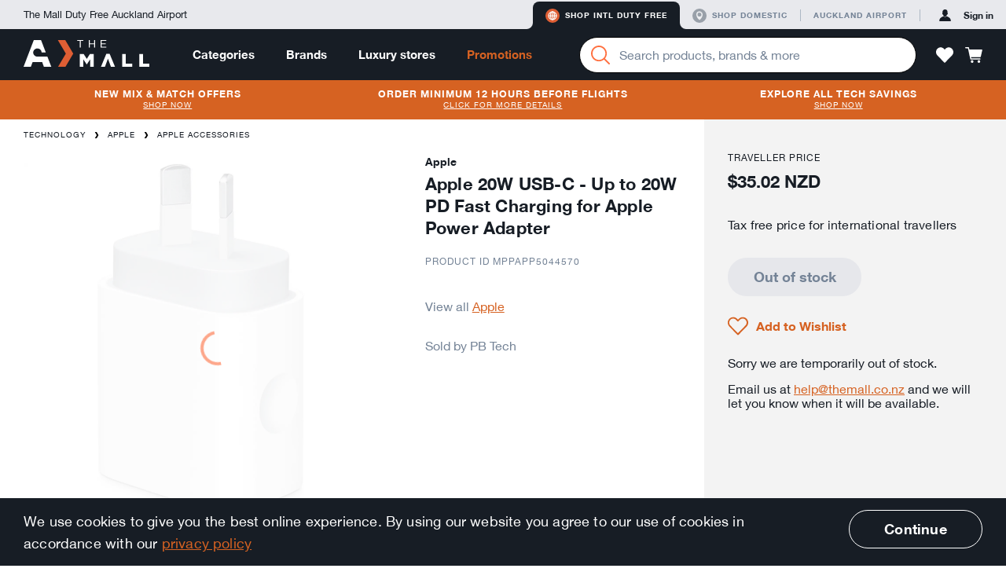

--- FILE ---
content_type: text/html; charset=utf-8
request_url: https://themall.aucklandairport.co.nz/en/intl-duty-free/product/pb-tech-m_MPPAPP5044570/apple-20w-usb-c-up-to-20w-pd-fast-charging-for-apple-power-adapter.html
body_size: 40049
content:
<!DOCTYPE html>
<html class="noJs" lang="en"><head><link rel="dns-prefetch" href="//onsite.optimonk.com"><script type="text/javascript" src="https://onsite.optimonk.com/script.js?account=114163" async="async"></script><script>var trackingData = [{"item_brand":"apple","item_category":"Technology","item_category2":"Apple","item_category3":"Apple Accessories","item_id":"pb-tech-m_MPPAPP5044570","item_name":"Apple 20W USB-C - Up to 20W PD Fast Charging for Apple Power Adapter","price":35.02}];window.flamingoGlobalTrackingStoreData = window.flamingoGlobalTrackingStoreData || {};window.flamingoGlobalTrackingStoreData["pdp"] = window.flamingoGlobalTrackingStoreData["pdp"] || {};window.flamingoGlobalTrackingStoreData["pdp"] = Object.assign(window.flamingoGlobalTrackingStoreData["pdp"], trackingData);</script><script>
document.documentElement.className = document.documentElement.className.replace(/\bnoJs\b/,'js');

</script><meta charset="utf-8"><title>Apple 20W USB-C - Up to 20W PD Fast Charging for Apple Power Adapter</title><!-- Google Tag Manager --><script>window.dataLayer = window.dataLayer || [];dataLayer.push({"ecommerce": null}); dataLayer.push({"ecommerce":{"items":[{"item_brand":"apple","item_category":"Technology","item_category2":"Apple","item_category3":"Apple Accessories","item_id":"pb-tech-m_MPPAPP5044570","item_name":"Apple 20W USB-C - Up to 20W PD Fast Charging for Apple Power Adapter","price":35.02}]},"event":"view_item"});</script><script id="gtm-script">
(function (w, d, s, l, i) {
  w[l] = w[l] || [];
  w[l].push({
    'gtm.start':
            new Date().getTime(), event: 'gtm.js'
  });
  var f = d.getElementsByTagName(s)[0],
          j = d.createElement(s), dl = l != 'dataLayer' ? '&l=' + l : '';
  j.async = true;
  j.src =
          '//www.googletagmanager.com/gtm.js?id=' + i + dl;
  f.parentNode.insertBefore(j, f);
})(window, document, 'script', 'dataLayer', 'GTM-T9JLLF');
</script><!-- End Google Tag Manager --><link rel="stylesheet" href="/en/intl-duty-free/static/css/vendor.bec629d8bbfc689d0d32.css"><link rel="stylesheet" href="/en/intl-duty-free/static/css/app.e6025f5a57a98ece258b.css"><meta name="description" content="Buy Apple 20W USB-C - Up to 20W PD Fast Charging for Apple Power Adapter by Apple online duty free and tax free at The Mall by Auckland Airport - 44570"><meta http-equiv="X-UA-Compatible" content="IE=edge,chrome=1"><meta name="imagetoolbar" content="false"><meta name="format-detection" content="telephone=no"><meta name="viewport" content="width=device-width, maximum-scale=1.0, initial-scale=1.0, user-scalable=0"><meta name="theme-color" content="#de5e34"><meta name="application-name" content="The Mall AKL Airport"><meta name="apple-mobile-web-app-title" content="The Mall AKL Airport"><meta name="apple-mobile-web-app-status-bar-style" content="black"><meta name="msapplication-config" content="/en/intl-duty-free/static/asset/browserconfig.xml"><link rel="icon" sizes="16x16" type="image/png" href="/en/intl-duty-free/static/asset/icons/16x16.png"><link rel="icon" sizes="32x32" type="image/png" href="/en/intl-duty-free/static/asset/icons/32x32.png"><link rel="icon" sizes="96x96" type="image/png" href="/en/intl-duty-free/static/asset/icons/96x96.png"><link rel="icon" sizes="196x196" type="image/png" href="/en/intl-duty-free/static/asset/icons/196x196.png"><link rel="apple-touch-icon" sizes="57x57" href="/en/intl-duty-free/static/asset/icons/57x57.png"><link rel="apple-touch-icon" sizes="60x60" href="/en/intl-duty-free/static/asset/icons/60x60.png"><link rel="apple-touch-icon" sizes="72x72" href="/en/intl-duty-free/static/asset/icons/72x72.png"><link rel="apple-touch-icon" sizes="76x76" href="/en/intl-duty-free/static/asset/icons/76x76.png"><link rel="apple-touch-icon" sizes="114x114" href="/en/intl-duty-free/static/asset/icons/114x114.png"><link rel="apple-touch-icon" sizes="120x120" href="/en/intl-duty-free/static/asset/icons/120x120.png"><link rel="apple-touch-icon" sizes="152x152" href="/en/intl-duty-free/static/asset/icons/152x152.png"><link rel="apple-touch-icon" sizes="167x167" href="/en/intl-duty-free/static/asset/icons/167x167.png"><link rel="apple-touch-icon" sizes="180x180" href="/en/intl-duty-free/static/asset/icons/180x180.png"><link rel="canonical" href="/en/intl-duty-free/product/pb-tech-m_MPPAPP5044570/apple-20w-usb-c-up-to-20w-pd-fast-charging-for-apple-power-adapter.html"><meta property="og:image" content="https://images.themall.aucklandairport.co.nz/pim/BmXI6l74HdNJ-KIIWCvQzIrAJq-3LIblpPH1xLSD82U/192x,webp/Y2F0YWxvZy83LzQvOC9kLzc0OGRhN2FiNjRmYmU1Nzg5NGQzZTc5M2FhYmVkOTg0X01QUEFQUDUwNDQ1NzBfXzEuanBn"><meta property="og:title" content="Apple 20W USB-C - Up to 20W PD Fast Charging for Apple Power Adapter"><meta property="og:description" content="Buy Apple 20W USB-C - Up to 20W PD Fast Charging for Apple Power Adapter by Apple online duty free and tax free at The Mall by Auckland Airport - 44570"><meta property="og:type" content="website"><meta property="og:url" content="https://themall.aucklandairport.co.nz/en/intl-duty-free/en/intl-duty-free/product/pb-tech-m_MPPAPP5044570/apple-20w-usb-c-up-to-20w-pd-fast-charging-for-apple-power-adapter.html"><script src="/en/intl-duty-free/static/js/vendor.0a2b69bc2dd7d3a267ac.js"></script><script src="/en/intl-duty-free/static/js/app.70fdf75956de4b582449.js"></script><!-- OptiMonk alcohol detection --><script>
var OptiMonkOnReady = function () {
   var adapter = OptiMonk.Visitor.createAdapter();   adapter.attr('alcohol', 'no');};
</script></head><body id="page" class="page pageProduct  storeCodeIntl-duty-free" ontouchstart=""><div class="keepAlive" data-behavior="sessionKeepAlive" data-keep-alive-url="/en/intl-duty-free/keepAlive"></div><!-- Google Tag Manager (noscript) --><noscript><iframe id="gtm-iframe" src="//www.googletagmanager.com/ns.html?id=GTM-T9JLLF" height="0" width="0" style="display:none;visibility:hidden"></iframe></noscript><!-- End Google Tag Manager (noscript) --><div class="svgIconSprite" data-behavior="svgIconSprite" data-sprite-url="/en/intl-duty-free/static/svgIconSprite.cac62ab5aaa63aaf762fea9c5e328779.svg"></div><div class="debugGrid"><div class="debugGridInner"></div></div><header class="header" data-behavior="header"><div class="platformNavigationContainer headerPlatformNavigation"><div class="platformNavigation" data-behavior="platformNavigation" data-qa="platformNavigation"><div class="platformNavigationSlogan">The Mall Duty Free Auckland Airport</div><div class="platformNavigationLinks"><div class="platformNavigationShopExperiences"><div class="platformNavigationShopExperienceTab active"><div class="platformNavigationShopExperienceTabRamp platformNavigationShopExperienceTabRampLeft"></div><a class="platformNavigationShopExperienceTabContent platformNavigationShopExperienceTabContentIntl" href="/en/intl-duty-free/experience/switch/intl-duty-free" data-qa="experienceButtonInternational"><div class="svgIcon svgIconIntlActive intlActive" aria-hidden="true"><svg><use class="svgIconUse" xlink:href="#intlActive"></use></svg></div><div class="svgIcon svgIconIntlInactive intlInactive" aria-hidden="true"><svg><use class="svgIconUse" xlink:href="#intlInactive"></use></svg></div>Shop Intl duty free</a><div class="platformNavigationShopExperienceTabRamp platformNavigationShopExperienceTabRampRight"></div></div><div class="platformNavigationShopExperienceTab"><div class="platformNavigationShopExperienceTabRamp platformNavigationShopExperienceTabRampLeft"></div><a class="platformNavigationShopExperienceTabContent platformNavigationShopExperienceTabContentDomestic" href="/en/intl-duty-free/experience/switch/domestic" data-qa="experienceButtonDomestic"><div class="svgIcon svgIconDomesticActive domesticActive" aria-hidden="true"><svg><use class="svgIconUse" xlink:href="#domesticActive"></use></svg></div><div class="svgIcon svgIconDomesticInactive domesticInactive" aria-hidden="true"><svg><use class="svgIconUse" xlink:href="#domesticInactive"></use></svg></div>Shop domestic</a><div class="platformNavigationShopExperienceTabRamp platformNavigationShopExperienceTabRampRight"></div></div></div><div class="platformNavigationOther"><a class="platformNavigationLink" href="https://www.aucklandairport.co.nz/" target="_blank"><div class="platformNavigationTravellersLink">Auckland Airport</div></a></div></div><div class="platformNavigationAccount" data-current-experience="intl-duty-free" data-user-is-guest="true"><a class="platformNavigationAccountButton platformNavigationAccountPrimaryButton" href="/en/intl-duty-free/core/auth/login/om3" data-qa="platformNavigationSignInLink"><div class="svgIcon svgIconAvatar platformNavigationAccountButtonIcon" aria-hidden="true"><svg><use class="svgIconUse" xlink:href="#avatar"></use></svg></div><span class="platformNavigationAccountButtonLabel platformNavigationAccountButtonContentPrimaryColor">Sign in</span></a></div></div></div><div class="headerNavigationContainer"><div class="headerNavigation"><div class="headerButtonPanelButtonMobile headerButton"><a class="navigationPanelButton" href="javascript:;" role="button" data-qa="navigationMobileOpenMenuButton" aria-label="Menu" data-behavior="navigationPanelButton"><div class="navigationPanelButtonIcon" aria-hidden="true"><div class="navigationPanelButtonIconBar"></div><div class="navigationPanelButtonIconBar"></div><div class="navigationPanelButtonIconBar"></div><div class="navigationPanelButtonIconBar"></div></div></a></div><div class="headerButtonLogin headerButtonLoginMobile headerButton"><a class="accountPanelButton" href="/en/intl-duty-free/core/auth/login/om3" role="button" aria-label="Profile" data-opened-by-selector=".headerButtonLoginMobile .accountPanelButton" aria-controls="accountPanel" aria-expanded="false"><div class="svgIcon svgIconAvatar" aria-hidden="true"><svg><use class="svgIconUse" xlink:href="#avatar"></use></svg></div><div class="svgIcon svgIconCrossLarge" aria-hidden="true"><svg><use class="svgIconUse" xlink:href="#crossLarge"></use></svg></div></a></div><div class="headerLogoContainer"><div class="headerLogo"><a href="/en/intl-duty-free" aria-label="navigation.home"><div class="svgIcon svgIconLogo headerLogoImage" aria-hidden="true"><svg><use class="svgIconUse" xlink:href="#logo"></use></svg></div></a></div><div class="headerSearchContainer headerSearchContainerTablet"><div class="searchBarContainer" data-behavior="SearchBar"><div class="searchBar"><form class="searchBarForm" autocomplete="off" action="/en/intl-duty-free/search/product"><button class="searchBarButton" aria-label="Search" data-qa="searchBarSearchButton"><div class="svgIcon svgIconMagnifier searchBarIcon" aria-hidden="true"><svg><use class="svgIconUse" xlink:href="#magnifier"></use></svg></div><div class="searchBarLoading"><div class="loadingAnimation searchBarLoadingAnimation"><div class="loadingAnimationSpinner loadingAnimationSpinnerSmall"></div></div></div></button><div class="formItem formItemEmpty  searchBarInput formItemHasClear"><div class="formItemContainer"><input class="formInput" type="search" id="q0" name="q" value="" placeholder="Search products, brands &amp; more" data-qa="searchBarSearchField" aria-label="Enter your search query" data-live-search-url="/en/intl-duty-free/livesearch/search" aria-owns="searchSuggestionListsGroupList" aria-expanded="false" aria-autocomplete="both" aria-activedescendant="" aria-describedby="searchLiveResultsInputDescription"><button class="formItemClear" type="button" data-behavior="formItemClear"><div class="svgIcon svgIconCross formItemClearIcon" aria-hidden="true"><svg><use class="svgIconUse" xlink:href="#cross"></use></svg></div></button></div><ul class="formErrors"><div class="svgIcon svgIconWarn" aria-hidden="true"><svg><use class="svgIconUse" xlink:href="#warn"></use></svg></div></ul></div></form></div><div class="headerDropdown"><div class="headerDropdownInnerShadow"></div><div class="headerDropdownAttachedArrow"></div><div class="headerDropdownInner"></div></div></div></div></div><div class="headerContainer"><nav class="mainNavigationBar headerMainNavigationBar" data-behavior="mainNavigationBar"><div class="mainNavigationItem mainNavigationItemHasDropdown"><a class="mainNavigationItemLink" href="/en/intl-duty-free/products.html">Categories</a><div class="headerDropdown"><div class="headerDropdownInnerShadow"></div><div class="headerDropdownAttachedArrow"></div><div class="dropdownContentCategoriesDropdownInner" data-behavior="dropdownContentCategories"><div class="dropdownContentCategoriesDropdownSpaceLeft"></div><div class="dropdownContentCategoriesDropdownContent"><a class="dropdownContentCategoriesCloseButton headerDropdownClose" href="javascript:;" aria-label="Close"><div class="svgIcon svgIconCross" aria-hidden="true"><svg><use class="svgIconUse" xlink:href="#cross"></use></svg></div></a><div class="dropdownContentCategoriesColSubLevelArrow"><svg width="20px" height="36px" viewBox="0 0 20 36"><path d="M0,36h6.646c1.453,0,2.791-0.787,3.496-2.058l8.048-14.485c0.503-0.906,0.503-2.008,0-2.914 L10.143,2.058C9.438,0.788,8.099,0,6.646,0H0l0,0V36z"></path></svg></div><div class="dropdownContentCategoriesColMainLevel"><ul class="dropdownContentCategoriesMainLevelGroup"><li class="dropdownContentCategoriesMainLevelItem"><a class="dropdownContentCategoriesMainLevelLink isSelected" data-category-code="shop_by_curation" href="/en/intl-duty-free/category/shop_by_curation/by-curation.html"><span class="dropdownContentCategoriesMainLevelLinkLabel">By Curation</span><div class="svgIcon svgIconChevronRight" aria-hidden="true"><svg><use class="svgIconUse" xlink:href="#chevronRight"></use></svg></div></a></li><li class="dropdownContentCategoriesMainLevelItem"><a class="dropdownContentCategoriesMainLevelLink" data-category-code="spirits_wine" href="/en/intl-duty-free/category/spirits_wine/spirits-%26-wine.html"><span class="dropdownContentCategoriesMainLevelLinkLabel">Spirits &amp; Wine</span><div class="svgIcon svgIconChevronRight" aria-hidden="true"><svg><use class="svgIconUse" xlink:href="#chevronRight"></use></svg></div></a></li><li class="dropdownContentCategoriesMainLevelItem"><a class="dropdownContentCategoriesMainLevelLink" data-category-code="beauty" href="/en/intl-duty-free/category/beauty/beauty-%26-fragrance.html"><span class="dropdownContentCategoriesMainLevelLinkLabel">Beauty &amp; Fragrance</span><div class="svgIcon svgIconChevronRight" aria-hidden="true"><svg><use class="svgIconUse" xlink:href="#chevronRight"></use></svg></div></a></li><li class="dropdownContentCategoriesMainLevelItem"><a class="dropdownContentCategoriesMainLevelLink" data-category-code="technology" href="/en/intl-duty-free/category/technology/technology.html"><span class="dropdownContentCategoriesMainLevelLinkLabel">Technology</span><div class="svgIcon svgIconChevronRight" aria-hidden="true"><svg><use class="svgIconUse" xlink:href="#chevronRight"></use></svg></div></a></li><li class="dropdownContentCategoriesMainLevelItem"><a class="dropdownContentCategoriesMainLevelLink" data-category-code="intl_esim" href="/en/intl-duty-free/category/intl_esim/esims.html"><span class="dropdownContentCategoriesMainLevelLinkLabel">eSIMs</span><div class="svgIcon svgIconChevronRight" aria-hidden="true"><svg><use class="svgIconUse" xlink:href="#chevronRight"></use></svg></div></a></li><li class="dropdownContentCategoriesMainLevelItem"><a class="dropdownContentCategoriesMainLevelLink" data-category-code="bags_accessories" href="/en/intl-duty-free/category/bags_accessories/bags-%26-accessories.html"><span class="dropdownContentCategoriesMainLevelLinkLabel">Bags &amp; Accessories</span><div class="svgIcon svgIconChevronRight" aria-hidden="true"><svg><use class="svgIconUse" xlink:href="#chevronRight"></use></svg></div></a></li><li class="dropdownContentCategoriesMainLevelItem"><a class="dropdownContentCategoriesMainLevelLink" data-category-code="sunglasses_" href="/en/intl-duty-free/category/sunglasses_/sunglasses.html"><span class="dropdownContentCategoriesMainLevelLinkLabel">Sunglasses</span><div class="svgIcon svgIconChevronRight" aria-hidden="true"><svg><use class="svgIconUse" xlink:href="#chevronRight"></use></svg></div></a></li><li class="dropdownContentCategoriesMainLevelItem"><a class="dropdownContentCategoriesMainLevelLink" data-category-code="jewellery" href="/en/intl-duty-free/category/jewellery/jewellery-%26-watches.html"><span class="dropdownContentCategoriesMainLevelLinkLabel">Jewellery &amp; Watches</span><div class="svgIcon svgIconChevronRight" aria-hidden="true"><svg><use class="svgIconUse" xlink:href="#chevronRight"></use></svg></div></a></li><li class="dropdownContentCategoriesMainLevelItem"><a class="dropdownContentCategoriesMainLevelLink" data-category-code="home_and_gifts" href="/en/intl-duty-free/category/home_and_gifts/home-%26-gifts.html"><span class="dropdownContentCategoriesMainLevelLinkLabel">Home &amp; Gifts</span><div class="svgIcon svgIconChevronRight" aria-hidden="true"><svg><use class="svgIconUse" xlink:href="#chevronRight"></use></svg></div></a></li><li class="dropdownContentCategoriesMainLevelItem"><a class="dropdownContentCategoriesMainLevelLink" data-category-code="new_zealand" href="/en/intl-duty-free/category/new_zealand/nz-products.html"><span class="dropdownContentCategoriesMainLevelLinkLabel">NZ Products</span><div class="svgIcon svgIconChevronRight" aria-hidden="true"><svg><use class="svgIconUse" xlink:href="#chevronRight"></use></svg></div></a></li><li class="dropdownContentCategoriesMainLevelItem"><a class="dropdownContentCategoriesMainLevelLink" data-category-code="clothing" href="/en/intl-duty-free/category/clothing/clothing.html"><span class="dropdownContentCategoriesMainLevelLinkLabel">Clothing</span><div class="svgIcon svgIconChevronRight" aria-hidden="true"><svg><use class="svgIconUse" xlink:href="#chevronRight"></use></svg></div></a></li><li class="dropdownContentCategoriesMainLevelItem"><a class="dropdownContentCategoriesMainLevelLink" data-category-code="food" href="/en/intl-duty-free/category/food/food.html"><span class="dropdownContentCategoriesMainLevelLinkLabel">Food</span><div class="svgIcon svgIconChevronRight" aria-hidden="true"><svg><use class="svgIconUse" xlink:href="#chevronRight"></use></svg></div></a></li><li class="dropdownContentCategoriesMainLevelItem"><a class="dropdownContentCategoriesMainLevelLink" data-category-code="toys" href="/en/intl-duty-free/category/toys/toys.html"><span class="dropdownContentCategoriesMainLevelLinkLabel">Toys</span><div class="svgIcon svgIconChevronRight" aria-hidden="true"><svg><use class="svgIconUse" xlink:href="#chevronRight"></use></svg></div></a></li></ul></div><div class="dropdownContentCategoriesColSubLevelContainer isSelected" data-category-code="shop_by_curation"><div class="dropdownContentCategoriesColSubLevel"><ul class="dropdownContentCategoriesL2Container"><li class="dropdownContentCategoriesL2Item"><a class="dropdownContentCategoriesL2Link" href="/en/intl-duty-free/category/shop_by_curation_travel_exclusives/travel-exclusives-.html">Travel Exclusives </a></li></ul><ul class="dropdownContentCategoriesL2Container"><li class="dropdownContentCategoriesL2Item"><a class="dropdownContentCategoriesL2Link" href="/en/intl-duty-free/category/shop_by_curation_bundle_deals/bundle-deals.html">Bundle Deals</a></li></ul><ul class="dropdownContentCategoriesL2Container"><li class="dropdownContentCategoriesL2Item"><a class="dropdownContentCategoriesL2Link" href="/en/intl-duty-free/category/shop_by_curation_travel_essentials/travel-essentials.html">Travel Essentials</a></li><li class="dropdownContentCategoriesL3Item"><a class="dropdownContentCategoriesL3Link" href="/en/intl-duty-free/category/shop_by_curation_travel_essentials_powerbanks/powerbanks.html">Powerbanks</a></li><li class="dropdownContentCategoriesL3Item"><a class="dropdownContentCategoriesL3Link" href="/en/intl-duty-free/category/shop_by_curation_travel_essentials_travel_adaptors/travel-adaptors.html">Travel Adaptors</a></li></ul></div><div class="dropdownContentCategoriesColFeatures"><div class="dropdownContentCategoriesLinkContainer"><a class="dropdownContentCategoriesViewAllLink" href="/en/intl-duty-free/category/shop_by_curation/by-curation.html">View all By Curation</a></div></div></div><div class="dropdownContentCategoriesColSubLevelContainer" data-category-code="spirits_wine"><div class="dropdownContentCategoriesColSubLevel"><ul class="dropdownContentCategoriesL2Container"><li class="dropdownContentCategoriesL2Item"><a class="dropdownContentCategoriesL2Link" href="/en/intl-duty-free/category/spirits_wines_spirits/spirits.html">Spirits</a></li><li class="dropdownContentCategoriesL3Item"><a class="dropdownContentCategoriesL3Link" href="/en/intl-duty-free/category/spirits_wines_whiskey/whiskey.html">Whiskey</a></li><li class="dropdownContentCategoriesL3Item"><a class="dropdownContentCategoriesL3Link" href="/en/intl-duty-free/category/spirits_wines_gin/gin.html">Gin</a></li><li class="dropdownContentCategoriesL3Item"><a class="dropdownContentCategoriesL3Link" href="/en/intl-duty-free/category/spirits_wines_liqueurs/liqueurs.html">Liqueurs</a></li><li class="dropdownContentCategoriesL3Item"><a class="dropdownContentCategoriesL3Link" href="/en/intl-duty-free/category/spirits_wines_rum/rum.html">Rum</a></li><li class="dropdownContentCategoriesL3Item"><a class="dropdownContentCategoriesL3Link" href="/en/intl-duty-free/category/spirits_wines_vodka/vodka.html">Vodka</a></li><li class="dropdownContentCategoriesL3Item"><a class="dropdownContentCategoriesL3Link" href="/en/intl-duty-free/category/spirits_wines_brandy/brandy.html">Brandy</a></li><li class="dropdownContentCategoriesL3Item"><a class="dropdownContentCategoriesL3Link" href="/en/intl-duty-free/category/spirits_wines_cognac/cognac.html">Cognac</a></li><li class="dropdownContentCategoriesL3Item"><a class="dropdownContentCategoriesL3Link" href="/en/intl-duty-free/category/spirits_wines_tequila/tequila.html">Tequila</a></li><li class="dropdownContentCategoriesL3Item"><a class="dropdownContentCategoriesL3Link" href="/en/intl-duty-free/category/spirits_wines_baijiu/baijiu.html">Baijiu</a></li><li class="dropdownContentCategoriesL3Item"><a class="dropdownContentCategoriesL3Link" href="/en/intl-duty-free/category/spirits_and_wine_spirit_bourbon/bourbon.html">Bourbon</a></li></ul><ul class="dropdownContentCategoriesL2Container"><li class="dropdownContentCategoriesL2Item"><a class="dropdownContentCategoriesL2Link" href="/en/intl-duty-free/category/spirits_wines_wine/wine-%26-champagne.html">Wine &amp; Champagne</a></li><li class="dropdownContentCategoriesL3Item"><a class="dropdownContentCategoriesL3Link" href="/en/intl-duty-free/category/spirits_wines_champagne_and_sparkling/champagne-%26-sparkling.html">Champagne &amp; Sparkling</a></li><li class="dropdownContentCategoriesL3Item"><a class="dropdownContentCategoriesL3Link" href="/en/intl-duty-free/category/spirits_wines_port_sherry/port-%26-sherry.html">Port &amp; Sherry</a></li><li class="dropdownContentCategoriesL3Item"><a class="dropdownContentCategoriesL3Link" href="/en/intl-duty-free/category/spirits_wines_red/red-wine.html">Red Wine</a></li><li class="dropdownContentCategoriesL3Item"><a class="dropdownContentCategoriesL3Link" href="/en/intl-duty-free/category/spirits_wines_rose/rose-wine.html">Rose Wine</a></li><li class="dropdownContentCategoriesL3Item"><a class="dropdownContentCategoriesL3Link" href="/en/intl-duty-free/category/spirits_wines_white/white-wine.html">White Wine</a></li></ul><ul class="dropdownContentCategoriesL2Container"><li class="dropdownContentCategoriesL2Item"><a class="dropdownContentCategoriesL2Link" href="/en/intl-duty-free/category/spirits_wines_luxury/luxury-spirits-%26-wine.html">Luxury Spirits &amp; Wine</a></li><li class="dropdownContentCategoriesL3Item"><a class="dropdownContentCategoriesL3Link" href="/en/intl-duty-free/category/spirits_wines_luxury_wine/luxury-wine.html">Luxury Wine</a></li><li class="dropdownContentCategoriesL3Item"><a class="dropdownContentCategoriesL3Link" href="/en/intl-duty-free/category/spirits_wines_luxury_spirits/luxury-spirits.html">Luxury Spirits</a></li></ul><ul class="dropdownContentCategoriesL2Container"><li class="dropdownContentCategoriesL2Item"><a class="dropdownContentCategoriesL2Link" href="/en/intl-duty-free/category/nz_favourites/nz-favourites.html">NZ Favourites</a></li></ul><ul class="dropdownContentCategoriesL2Container"><li class="dropdownContentCategoriesL2Item"><a class="dropdownContentCategoriesL2Link" href="/en/intl-duty-free/category/spirits_wine_mixmatch/mix-%26-match.html">Mix &amp; Match</a></li><li class="dropdownContentCategoriesL3Item"><a class="dropdownContentCategoriesL3Link" href="/en/intl-duty-free/category/spirits_wine_mixmatch_buy_2/buy-2.html">Buy 2</a></li><li class="dropdownContentCategoriesL3Item"><a class="dropdownContentCategoriesL3Link" href="/en/intl-duty-free/category/spirits_wine_mixmatch_buy_3/buy-3.html">Buy 3</a></li></ul></div><div class="dropdownContentCategoriesColFeatures"><div class="dropdownContentCategoriesLinkContainer"><h2 class="dropdownContentCategoriesHeadline">Mix &amp; Match</h2><ol class="dropdownContentCategoriesGeneralList"><li class="dropdownContentCategoriesGeneralListItem"><a class="dropdownContentCategoriesGeneralListItemLink" href="https://themall.aucklandairport.co.nz/en/intl-duty-free/products.html?sort=sellingCountMonth&amp;promotions=MixAndMatchTotal_3for39_6for75" target="_blank">3 for $39</a></li><li class="dropdownContentCategoriesGeneralListItem"><a class="dropdownContentCategoriesGeneralListItemLink" href="https://themall.aucklandairport.co.nz/en/intl-duty-free/category/spirits_wine/spirits-&amp;-wine.html?sort=sellingCountMonth&amp;promotions=MixAndMatchTotal_2for79_3for110" target="_blank">2 for $79</a></li><li class="dropdownContentCategoriesGeneralListItem"><a class="dropdownContentCategoriesGeneralListItemLink" href="https://themall.aucklandairport.co.nz/en/intl-duty-free/category/spirits_wine/spirits-&amp;-wine.html?sort=sellingCountMonth&amp;promotions=MixAndMatchTotal_2for109_3for150" target="_blank">2 for $109</a></li><li class="dropdownContentCategoriesGeneralListItem"><a class="dropdownContentCategoriesGeneralListItemLink" href="https://themall.aucklandairport.co.nz/en/intl-duty-free/category/spirits_wine/spirits-&amp;-wine.html?sort=sellingCountMonth&amp;promotions=MixAndMatchTotal_2for129_3for180" target="_blank">2 for $129</a></li></ol></div><div class="dropdownContentCategoriesLinkContainer"><h2 class="dropdownContentCategoriesHeadline">Other Information</h2><ol class="dropdownContentCategoriesGeneralList"><li class="dropdownContentCategoriesGeneralListItem"><a class="dropdownContentCategoriesGeneralListItemLink" href="/en/intl-duty-free/en/intl-duty-free/page/help-duty-free-allowances" target="_blank">Duty &amp; tax free allowances</a></li></ol></div><div class="dropdownContentCategoriesLinkContainer"><h2 class="dropdownContentCategoriesHeadline">Exclusive range</h2><ol class="dropdownContentCategoriesGeneralList"><li class="dropdownContentCategoriesGeneralListItem"><a class="dropdownContentCategoriesGeneralListItemLink" href="/en/intl-duty-free/en/intl-duty-free/search/product?category=spirits_wine&amp;newAndExclusive=airportExclusive" target="_blank">Travel Exclusives</a></li></ol></div><div class="dropdownContentCategoriesLinkContainer"><a class="dropdownContentCategoriesViewAllLink" href="/en/intl-duty-free/category/spirits_wine/spirits-%26-wine.html">View all Spirits &amp; Wine</a></div></div></div><div class="dropdownContentCategoriesColSubLevelContainer" data-category-code="beauty"><div class="dropdownContentCategoriesColSubLevel"><ul class="dropdownContentCategoriesL2Container"><li class="dropdownContentCategoriesL2Item"><a class="dropdownContentCategoriesL2Link" href="/en/intl-duty-free/category/beauty_fragrances/fragrance.html">Fragrance</a></li><li class="dropdownContentCategoriesL3Item"><a class="dropdownContentCategoriesL3Link" href="/en/intl-duty-free/category/beauty_fragrances_women/women%27s.html">Women&#39;s</a></li><li class="dropdownContentCategoriesL3Item"><a class="dropdownContentCategoriesL3Link" href="/en/intl-duty-free/category/beauty_fragrances_men/men%27s.html">Men&#39;s</a></li><li class="dropdownContentCategoriesL3Item"><a class="dropdownContentCategoriesL3Link" href="/en/intl-duty-free/category/under-80/%2480-%26-under.html">$80 &amp; Under</a></li></ul><ul class="dropdownContentCategoriesL2Container"><li class="dropdownContentCategoriesL2Item"><a class="dropdownContentCategoriesL2Link" href="/en/intl-duty-free/category/beauty_skincare/skincare.html">Skincare</a></li><li class="dropdownContentCategoriesL3Item"><a class="dropdownContentCategoriesL3Link" href="/en/intl-duty-free/category/beauty_skincare_moisturisers/moisturisers.html">Moisturisers</a></li><li class="dropdownContentCategoriesL3Item"><a class="dropdownContentCategoriesL3Link" href="/en/intl-duty-free/category/beauty_skincare_cleansers/cleansers-%26-toners.html">Cleansers &amp; Toners</a></li><li class="dropdownContentCategoriesL3Item"><a class="dropdownContentCategoriesL3Link" href="/en/intl-duty-free/category/beauty_skincare_masks/masks-%26-exfoliators.html">Masks &amp; Exfoliators</a></li><li class="dropdownContentCategoriesL3Item"><a class="dropdownContentCategoriesL3Link" href="/en/intl-duty-free/category/beauty_skincare_serums_boosters/serums-%26-boosters.html">Serums &amp; Boosters</a></li><li class="dropdownContentCategoriesL3Item"><a class="dropdownContentCategoriesL3Link" href="/en/intl-duty-free/category/beauty_skincare_eye_care/eyes.html">Eyes</a></li><li class="dropdownContentCategoriesL3Item"><a class="dropdownContentCategoriesL3Link" href="/en/intl-duty-free/category/beauty_skincare_lips/lips.html">Lips</a></li><li class="dropdownContentCategoriesL3Item"><a class="dropdownContentCategoriesL3Link" href="/en/intl-duty-free/category/beauty_skincare_suncare/suncare.html">Suncare</a></li></ul><ul class="dropdownContentCategoriesL2Container"><li class="dropdownContentCategoriesL2Item"><a class="dropdownContentCategoriesL2Link" href="/en/intl-duty-free/category/beauty_makeup/makeup.html">Makeup</a></li><li class="dropdownContentCategoriesL3Item"><a class="dropdownContentCategoriesL3Link" href="/en/intl-duty-free/category/beauty_makeup_face/face.html">Face</a></li><li class="dropdownContentCategoriesL3Item"><a class="dropdownContentCategoriesL3Link" href="/en/intl-duty-free/category/beauty_makeup_eyes/eyes.html">Eyes</a></li><li class="dropdownContentCategoriesL3Item"><a class="dropdownContentCategoriesL3Link" href="/en/intl-duty-free/category/beauty_makeup_lips/lips.html">Lips</a></li><li class="dropdownContentCategoriesL3Item"><a class="dropdownContentCategoriesL3Link" href="/en/intl-duty-free/category/beauty_makeup_nails/nails.html">Nails</a></li><li class="dropdownContentCategoriesL3Item"><a class="dropdownContentCategoriesL3Link" href="/en/intl-duty-free/category/beauty_makeup_accessories/tools.html">Tools</a></li></ul><ul class="dropdownContentCategoriesL2Container"><li class="dropdownContentCategoriesL2Item"><a class="dropdownContentCategoriesL2Link" href="/en/intl-duty-free/category/beauty_bodycare/bath-%26-body.html">Bath &amp; Body</a></li><li class="dropdownContentCategoriesL3Item"><a class="dropdownContentCategoriesL3Link" href="/en/intl-duty-free/category/beauty_bodycare_bodylotion/body.html">Body</a></li><li class="dropdownContentCategoriesL3Item"><a class="dropdownContentCategoriesL3Link" href="/en/intl-duty-free/category/beauty_bodycare_soap/bath-%26-shower.html">Bath &amp; Shower</a></li><li class="dropdownContentCategoriesL3Item"><a class="dropdownContentCategoriesL3Link" href="/en/intl-duty-free/category/beauty_hair/hair.html">Hair</a></li><li class="dropdownContentCategoriesL3Item"><a class="dropdownContentCategoriesL3Link" href="/en/intl-duty-free/category/beauty_skincare_hand_feet/hand-%26-feet-care.html">Hand &amp; Feet Care</a></li><li class="dropdownContentCategoriesL3Item"><a class="dropdownContentCategoriesL3Link" href="/en/intl-duty-free/category/beauty_bodycare_nz_beauty/nz-beauty.html">NZ Beauty</a></li></ul><ul class="dropdownContentCategoriesL2Container"><li class="dropdownContentCategoriesL2Item"><a class="dropdownContentCategoriesL2Link" href="/en/intl-duty-free/category/beauty_men/men%27s.html">Men&#39;s</a></li><li class="dropdownContentCategoriesL3Item"><a class="dropdownContentCategoriesL3Link" href="/en/intl-duty-free/category/beauty_men_skincare/skincare.html">Skincare</a></li><li class="dropdownContentCategoriesL3Item"><a class="dropdownContentCategoriesL3Link" href="/en/intl-duty-free/category/beauty_men_body/body.html">Body</a></li><li class="dropdownContentCategoriesL3Item"><a class="dropdownContentCategoriesL3Link" href="/en/intl-duty-free/category/beauty_men_grooming/grooming.html">Grooming</a></li></ul><ul class="dropdownContentCategoriesL2Container"><li class="dropdownContentCategoriesL2Item"><a class="dropdownContentCategoriesL2Link" href="/en/intl-duty-free/category/beauty_giftsets/gift-sets.html">Gift Sets</a></li><li class="dropdownContentCategoriesL3Item"><a class="dropdownContentCategoriesL3Link" href="/en/intl-duty-free/category/beauty_giftsets_fragrance/fragrance-gift-sets.html">Fragrance Gift Sets</a></li><li class="dropdownContentCategoriesL3Item"><a class="dropdownContentCategoriesL3Link" href="/en/intl-duty-free/category/beauty_giftsets_makeup/makeup-gift-sets.html">Makeup Gift Sets</a></li><li class="dropdownContentCategoriesL3Item"><a class="dropdownContentCategoriesL3Link" href="/en/intl-duty-free/category/beauty_giftsets_skincare/skincare-gift-sets.html">Skincare Gift Sets</a></li></ul></div><div class="dropdownContentCategoriesColFeatures"><div class="dropdownContentCategoriesLinkContainer"><h2 class="dropdownContentCategoriesHeadline">Popular brands</h2><ol class="dropdownContentCategoriesGeneralList"><li class="dropdownContentCategoriesGeneralListItem"><a class="dropdownContentCategoriesGeneralListItemLink" href="/en/intl-duty-free/en/intl-duty-free/category/beauty/beauty-&amp;-fragrance.html?brand=Nars&amp;sort=newArrivals" target="_blank">NARS</a></li><li class="dropdownContentCategoriesGeneralListItem"><a class="dropdownContentCategoriesGeneralListItemLink" href="/en/intl-duty-free/en/intl-duty-free/category/beauty/beauty-&amp;-fragrance.html?brand=Elizabeth+Arden" target="_blank">Elizabeth Arden</a></li><li class="dropdownContentCategoriesGeneralListItem"><a class="dropdownContentCategoriesGeneralListItemLink" href="/en/intl-duty-free/en/intl-duty-free/category/beauty/beauty-&amp;-fragrance.html?brand=Jurlique" target="_blank">Jurlique</a></li><li class="dropdownContentCategoriesGeneralListItem"><a class="dropdownContentCategoriesGeneralListItemLink" href="/en/intl-duty-free/en/intl-duty-free/brands/shiseido" target="_blank">Shiseido</a></li><li class="dropdownContentCategoriesGeneralListItem"><a class="dropdownContentCategoriesGeneralListItemLink" href="/en/intl-duty-free/en/intl-duty-free/category/beauty/beauty-&amp;-fragrance.html?brand=Antipodes" target="_blank">Antipodes</a></li><li class="dropdownContentCategoriesGeneralListItem"><a class="dropdownContentCategoriesGeneralListItemLink" href="/en/intl-duty-free/en/intl-duty-free/brands/clarins/products" target="_blank">Clarins</a></li></ol></div><div class="dropdownContentCategoriesLinkContainer"><h2 class="dropdownContentCategoriesHeadline">Exclusive range</h2><ol class="dropdownContentCategoriesGeneralList"><li class="dropdownContentCategoriesGeneralListItem"><a class="dropdownContentCategoriesGeneralListItemLink" href="/en/intl-duty-free/en/intl-duty-free/search/product?category=beauty&amp;newAndExclusive=airportExclusive" target="_blank">Travel Exclusives</a></li></ol></div><div class="dropdownContentCategoriesLinkContainer"><a class="dropdownContentCategoriesViewAllLink" href="/en/intl-duty-free/category/beauty/beauty-%26-fragrance.html">View all Beauty &amp; Fragrance</a></div></div></div><div class="dropdownContentCategoriesColSubLevelContainer" data-category-code="technology"><div class="dropdownContentCategoriesColSubLevel"><ul class="dropdownContentCategoriesL2Container"><li class="dropdownContentCategoriesL2Item"><a class="dropdownContentCategoriesL2Link" href="/en/intl-duty-free/category/technology_apple/apple.html">Apple</a></li><li class="dropdownContentCategoriesL3Item"><a class="dropdownContentCategoriesL3Link" href="/en/intl-duty-free/category/technology_apple_iphones/iphones.html">iPhones</a></li><li class="dropdownContentCategoriesL3Item"><a class="dropdownContentCategoriesL3Link" href="/en/intl-duty-free/category/technology_apple_ipads_and_macbooks/ipads-%26-macbooks.html">iPads &amp; Macbooks</a></li><li class="dropdownContentCategoriesL3Item"><a class="dropdownContentCategoriesL3Link" href="/en/intl-duty-free/category/technology_apple_watches/apple-watches.html">Apple Watches</a></li><li class="dropdownContentCategoriesL3Item"><a class="dropdownContentCategoriesL3Link" href="/en/intl-duty-free/category/technology_apple_mac_laptops/mac-laptops.html">Mac Laptops</a></li><li class="dropdownContentCategoriesL3Item"><a class="dropdownContentCategoriesL3Link" href="/en/intl-duty-free/category/technology_apple_airpods/airpods.html">Airpods</a></li><li class="dropdownContentCategoriesL3Item"><a class="dropdownContentCategoriesL3Link" href="/en/intl-duty-free/category/technology_apple_accessories/apple-accessories.html">Apple Accessories</a></li></ul><ul class="dropdownContentCategoriesL2Container"><li class="dropdownContentCategoriesL2Item"><a class="dropdownContentCategoriesL2Link" href="/en/intl-duty-free/category/technology_headphones/headphones.html">Headphones</a></li><li class="dropdownContentCategoriesL3Item"><a class="dropdownContentCategoriesL3Link" href="/en/intl-duty-free/category/technology_headphones_noise_cancelling/noise-cancelling.html">Noise Cancelling</a></li><li class="dropdownContentCategoriesL3Item"><a class="dropdownContentCategoriesL3Link" href="/en/intl-duty-free/category/technology_headphones_bluetooth_and_wireless/bluetooth-%26-wireless.html">Bluetooth &amp; Wireless</a></li><li class="dropdownContentCategoriesL3Item"><a class="dropdownContentCategoriesL3Link" href="/en/intl-duty-free/category/technology_headphones_in_ear/in-ear.html">In Ear</a></li><li class="dropdownContentCategoriesL3Item"><a class="dropdownContentCategoriesL3Link" href="/en/intl-duty-free/category/technology_headphones_on_ear/on-ear.html">On Ear</a></li><li class="dropdownContentCategoriesL3Item"><a class="dropdownContentCategoriesL3Link" href="/en/intl-duty-free/category/technology_headphones_over_ear/over-ear.html">Over Ear</a></li><li class="dropdownContentCategoriesL3Item"><a class="dropdownContentCategoriesL3Link" href="/en/intl-duty-free/category/technology_headphones_sport_and_fitness/sport-%26-fitness.html">Sport &amp; Fitness</a></li><li class="dropdownContentCategoriesL3Item"><a class="dropdownContentCategoriesL3Link" href="/en/intl-duty-free/category/technology_headphones_kids/kids%27.html">Kids&#39;</a></li></ul><ul class="dropdownContentCategoriesL2Container"><li class="dropdownContentCategoriesL2Item"><a class="dropdownContentCategoriesL2Link" href="/en/intl-duty-free/category/technology_laptops/laptops-%26-tablets.html">Laptops &amp; Tablets</a></li><li class="dropdownContentCategoriesL3Item"><a class="dropdownContentCategoriesL3Link" href="/en/intl-duty-free/category/technology_laptops_laptops/laptops.html">Laptops</a></li><li class="dropdownContentCategoriesL3Item"><a class="dropdownContentCategoriesL3Link" href="/en/intl-duty-free/category/technology_laptops_tablets/tablets.html">Tablets</a></li><li class="dropdownContentCategoriesL3Item"><a class="dropdownContentCategoriesL3Link" href="/en/intl-duty-free/category/technology_laptops_ipads_and_macbooks/ipads-%26-macbooks.html">iPads &amp; Macbooks</a></li><li class="dropdownContentCategoriesL3Item"><a class="dropdownContentCategoriesL3Link" href="/en/intl-duty-free/category/technology_laptops_ereaders/ereaders.html">eReaders</a></li><li class="dropdownContentCategoriesL3Item"><a class="dropdownContentCategoriesL3Link" href="/en/intl-duty-free/category/technology_laptops_docking_station/docking-stations.html">Docking Stations</a></li><li class="dropdownContentCategoriesL3Item"><a class="dropdownContentCategoriesL3Link" href="/en/intl-duty-free/category/technology_laptops_tablets_cases/tablet-cases.html">Tablet Cases</a></li><li class="dropdownContentCategoriesL3Item"><a class="dropdownContentCategoriesL3Link" href="/en/intl-duty-free/category/technology_laptops_accessories/accessories.html">Accessories</a></li></ul><ul class="dropdownContentCategoriesL2Container"><li class="dropdownContentCategoriesL2Item"><a class="dropdownContentCategoriesL2Link" href="/en/intl-duty-free/category/technology_phones/phones.html">Phones</a></li><li class="dropdownContentCategoriesL3Item"><a class="dropdownContentCategoriesL3Link" href="/en/intl-duty-free/category/technology_phones_apple/apple.html">Apple</a></li><li class="dropdownContentCategoriesL3Item"><a class="dropdownContentCategoriesL3Link" href="/en/intl-duty-free/category/technology_phones_samsung/samsung.html">Samsung</a></li><li class="dropdownContentCategoriesL3Item"><a class="dropdownContentCategoriesL3Link" href="/en/intl-duty-free/category/technology_phones_xiaomi/xiaomi.html">Xiaomi</a></li><li class="dropdownContentCategoriesL3Item"><a class="dropdownContentCategoriesL3Link" href="/en/intl-duty-free/category/technology_phones_motorola/motorola.html">Motorola</a></li><li class="dropdownContentCategoriesL3Item"><a class="dropdownContentCategoriesL3Link" href="/en/intl-duty-free/category/technology_phones_oppo/oppo.html">Oppo</a></li><li class="dropdownContentCategoriesL3Item"><a class="dropdownContentCategoriesL3Link" href="/en/intl-duty-free/category/technology_phones_cases/cases.html">Cases</a></li><li class="dropdownContentCategoriesL3Item"><a class="dropdownContentCategoriesL3Link" href="/en/intl-duty-free/category/technology_phones_protectors/protectors.html">Protectors</a></li><li class="dropdownContentCategoriesL3Item"><a class="dropdownContentCategoriesL3Link" href="/en/intl-duty-free/category/technology_phones_accessories/accessories.html">Accessories</a></li></ul><ul class="dropdownContentCategoriesL2Container"><li class="dropdownContentCategoriesL2Item"><a class="dropdownContentCategoriesL2Link" href="/en/intl-duty-free/category/technology_camera/cameras-%26-video.html">Cameras &amp; Video</a></li><li class="dropdownContentCategoriesL3Item"><a class="dropdownContentCategoriesL3Link" href="/en/intl-duty-free/category/technology_camera_cameras/cameras.html">Cameras</a></li><li class="dropdownContentCategoriesL3Item"><a class="dropdownContentCategoriesL3Link" href="/en/intl-duty-free/category/technology_camera_actioncams/action-cameras.html">Action Cameras</a></li><li class="dropdownContentCategoriesL3Item"><a class="dropdownContentCategoriesL3Link" href="/en/intl-duty-free/category/technology_camera_lenses/lenses.html">Lenses</a></li><li class="dropdownContentCategoriesL3Item"><a class="dropdownContentCategoriesL3Link" href="/en/intl-duty-free/category/technology_camera_drones/drones.html">Drones</a></li><li class="dropdownContentCategoriesL3Item"><a class="dropdownContentCategoriesL3Link" href="/en/intl-duty-free/category/technology_camera_memory/memory-cards.html">Memory Cards</a></li><li class="dropdownContentCategoriesL3Item"><a class="dropdownContentCategoriesL3Link" href="/en/intl-duty-free/category/technology_camera_accessories/accessories.html">Accessories</a></li></ul><ul class="dropdownContentCategoriesL2Container"><li class="dropdownContentCategoriesL2Item"><a class="dropdownContentCategoriesL2Link" href="/en/intl-duty-free/category/technology_gaming/gaming.html">Gaming</a></li><li class="dropdownContentCategoriesL3Item"><a class="dropdownContentCategoriesL3Link" href="/en/intl-duty-free/category/technology_gaming_consoles/consoles.html">Consoles</a></li><li class="dropdownContentCategoriesL3Item"><a class="dropdownContentCategoriesL3Link" href="/en/intl-duty-free/category/technology_gaming_laptops/laptops.html">Laptops</a></li><li class="dropdownContentCategoriesL3Item"><a class="dropdownContentCategoriesL3Link" href="/en/intl-duty-free/category/technology_gaming_headsets/headsets.html">Headsets</a></li><li class="dropdownContentCategoriesL3Item"><a class="dropdownContentCategoriesL3Link" href="/en/intl-duty-free/category/technology_gaming_controllers_and_joysticks/controllers-%26-joysticks.html">Controllers &amp; Joysticks</a></li><li class="dropdownContentCategoriesL3Item"><a class="dropdownContentCategoriesL3Link" href="/en/intl-duty-free/category/technology_gaming_keyboards/keyboards.html">Keyboards</a></li><li class="dropdownContentCategoriesL3Item"><a class="dropdownContentCategoriesL3Link" href="/en/intl-duty-free/category/technology_gaming_mouse/mouse.html">Mouse</a></li><li class="dropdownContentCategoriesL3Item"><a class="dropdownContentCategoriesL3Link" href="/en/intl-duty-free/category/technology_gaming_virtual_reality/virtual-reality.html">Virtual Reality</a></li><li class="dropdownContentCategoriesL3Item"><a class="dropdownContentCategoriesL3Link" href="/en/intl-duty-free/category/technology_gaming_networking/networking.html">Networking</a></li><li class="dropdownContentCategoriesL3Item"><a class="dropdownContentCategoriesL3Link" href="/en/intl-duty-free/category/technology_gaming_accessories/accessories.html">Accessories</a></li></ul><ul class="dropdownContentCategoriesL2Container"><li class="dropdownContentCategoriesL2Item"><a class="dropdownContentCategoriesL2Link" href="/en/intl-duty-free/category/technology_gadgets/fitness-%26-wearables.html">Fitness &amp; Wearables</a></li><li class="dropdownContentCategoriesL3Item"><a class="dropdownContentCategoriesL3Link" href="/en/intl-duty-free/category/technology_gadgets_smartwatches/smart-watches.html">Smart Watches</a></li><li class="dropdownContentCategoriesL3Item"><a class="dropdownContentCategoriesL3Link" href="/en/intl-duty-free/category/technology_gadgets_fitnesstrackers/fitness-trackers.html">Fitness Trackers</a></li><li class="dropdownContentCategoriesL3Item"><a class="dropdownContentCategoriesL3Link" href="/en/intl-duty-free/category/technology_gadgets_accessories/accessories.html">Accessories</a></li></ul><ul class="dropdownContentCategoriesL2Container"><li class="dropdownContentCategoriesL2Item"><a class="dropdownContentCategoriesL2Link" href="/en/intl-duty-free/category/technology_speakers/speakers.html">Speakers</a></li><li class="dropdownContentCategoriesL3Item"><a class="dropdownContentCategoriesL3Link" href="/en/intl-duty-free/category/technology_speakers_portable_speakers/portable-speakers.html">Portable Speakers</a></li><li class="dropdownContentCategoriesL3Item"><a class="dropdownContentCategoriesL3Link" href="/en/intl-duty-free/category/technology_speakers_soundbars/soundbars.html">Soundbars</a></li><li class="dropdownContentCategoriesL3Item"><a class="dropdownContentCategoriesL3Link" href="/en/intl-duty-free/category/technology_speakers_microphones/microphones.html">Microphones</a></li></ul><ul class="dropdownContentCategoriesL2Container"><li class="dropdownContentCategoriesL2Item"><a class="dropdownContentCategoriesL2Link" href="/en/intl-duty-free/category/technology_pc_parts/pc-parts.html">PC Parts</a></li><li class="dropdownContentCategoriesL3Item"><a class="dropdownContentCategoriesL3Link" href="/en/intl-duty-free/category/technology_pc_parts_motherboard/motherboards.html">Motherboards</a></li><li class="dropdownContentCategoriesL3Item"><a class="dropdownContentCategoriesL3Link" href="/en/intl-duty-free/category/technology_pc_parts_hard_drives_and_storage/hard-drives-%26-storage.html">Hard Drives &amp; Storage</a></li><li class="dropdownContentCategoriesL3Item"><a class="dropdownContentCategoriesL3Link" href="/en/intl-duty-free/category/technology_pc_parts_video_cards/video-cards.html">Video Cards</a></li></ul><ul class="dropdownContentCategoriesL2Container"><li class="dropdownContentCategoriesL2Item"><a class="dropdownContentCategoriesL2Link" href="/en/intl-duty-free/category/technology_pc_peripherals/pc-peripherals-%26-accessories.html">PC Peripherals &amp; Accessories</a></li><li class="dropdownContentCategoriesL3Item"><a class="dropdownContentCategoriesL3Link" href="/en/intl-duty-free/category/technology_pc_peripherals_monitors/monitors.html">Monitors</a></li><li class="dropdownContentCategoriesL3Item"><a class="dropdownContentCategoriesL3Link" href="/en/intl-duty-free/category/technology_pc_peripherals_hard_drives_external/hard-drives-external.html">Hard Drives External</a></li><li class="dropdownContentCategoriesL3Item"><a class="dropdownContentCategoriesL3Link" href="/en/intl-duty-free/category/technology_pc_peripherals_web_cams/web-cams.html">Web Cams</a></li><li class="dropdownContentCategoriesL3Item"><a class="dropdownContentCategoriesL3Link" href="/en/intl-duty-free/category/technology_pc_peripherals_headsets/headsets.html">Headsets</a></li><li class="dropdownContentCategoriesL3Item"><a class="dropdownContentCategoriesL3Link" href="/en/intl-duty-free/category/technology_pc_peripherals_keyboards/keyboards.html">Keyboards</a></li><li class="dropdownContentCategoriesL3Item"><a class="dropdownContentCategoriesL3Link" href="/en/intl-duty-free/category/technology_pc_peripherals_mouse/mouse.html">Mouse</a></li><li class="dropdownContentCategoriesL3Item"><a class="dropdownContentCategoriesL3Link" href="/en/intl-duty-free/category/technology_pc_peripherals_memory_cards_and_usb_drives/memory-cards-%26-usb-drives.html">Memory Cards &amp; USB Drives</a></li><li class="dropdownContentCategoriesL3Item"><a class="dropdownContentCategoriesL3Link" href="/en/intl-duty-free/category/technology_pc_peripherals_graphics_tablets/graphics-tablets.html">Graphics Tablets</a></li><li class="dropdownContentCategoriesL3Item"><a class="dropdownContentCategoriesL3Link" href="/en/intl-duty-free/category/technology_pc_peripherals_accessories/accessories.html">Accessories</a></li></ul><ul class="dropdownContentCategoriesL2Container"><li class="dropdownContentCategoriesL2Item"><a class="dropdownContentCategoriesL2Link" href="/en/intl-duty-free/category/technology_smart_home_and_security/smart-home-%26-security.html">Smart Home &amp; Security</a></li><li class="dropdownContentCategoriesL3Item"><a class="dropdownContentCategoriesL3Link" href="/en/intl-duty-free/category/technology_smart_home_and_security_audio_and_video/audio-%26-video.html">Audio &amp; Video</a></li><li class="dropdownContentCategoriesL3Item"><a class="dropdownContentCategoriesL3Link" href="/en/intl-duty-free/category/technology_smart_home_and_security_cameras/cameras.html">Cameras</a></li><li class="dropdownContentCategoriesL3Item"><a class="dropdownContentCategoriesL3Link" href="/en/intl-duty-free/category/technology_smart_home_and_security_doorbells_and_chimes/doorbells-%26-chimes.html">Doorbells &amp; Chimes</a></li><li class="dropdownContentCategoriesL3Item"><a class="dropdownContentCategoriesL3Link" href="/en/intl-duty-free/category/technology_smart_home_and_security_locks/locks.html">Locks</a></li><li class="dropdownContentCategoriesL3Item"><a class="dropdownContentCategoriesL3Link" href="/en/intl-duty-free/category/technology_smart_home_and_security_home_audio_systems/home-audio-systems.html">Home Audio Systems</a></li><li class="dropdownContentCategoriesL3Item"><a class="dropdownContentCategoriesL3Link" href="/en/intl-duty-free/category/technology_smart_home_and_security_accessories/accessories.html">Accessories</a></li></ul><ul class="dropdownContentCategoriesL2Container"><li class="dropdownContentCategoriesL2Item"><a class="dropdownContentCategoriesL2Link" href="/en/intl-duty-free/category/technology_tv_and_av/tv-%26-av.html">TV &amp; AV</a></li><li class="dropdownContentCategoriesL3Item"><a class="dropdownContentCategoriesL3Link" href="/en/intl-duty-free/category/technology_tv_and_av_av_extenders/av-extenders.html">AV Extenders</a></li><li class="dropdownContentCategoriesL3Item"><a class="dropdownContentCategoriesL3Link" href="/en/intl-duty-free/category/technology_tv_and_av_av_splitters_switches/av-splitters-%26-switches.html">AV Splitters &amp; Switches</a></li><li class="dropdownContentCategoriesL3Item"><a class="dropdownContentCategoriesL3Link" href="/en/intl-duty-free/category/technology_tv_and_av_projectors/projectors.html">Projectors</a></li><li class="dropdownContentCategoriesL3Item"><a class="dropdownContentCategoriesL3Link" href="/en/intl-duty-free/category/technology_tv_and_av_universal_remotes/universal-remotes.html">Universal Remotes</a></li><li class="dropdownContentCategoriesL3Item"><a class="dropdownContentCategoriesL3Link" href="/en/intl-duty-free/category/technology_tv_and_av_streaming_media/streaming-media.html">Streaming Media</a></li></ul><ul class="dropdownContentCategoriesL2Container"><li class="dropdownContentCategoriesL2Item"><a class="dropdownContentCategoriesL2Link" href="/en/intl-duty-free/category/technology_personalcare/personal-care.html">Personal Care</a></li><li class="dropdownContentCategoriesL3Item"><a class="dropdownContentCategoriesL3Link" href="/en/intl-duty-free/category/technology_personalcare_oral_care/oral-care.html">Oral Care</a></li><li class="dropdownContentCategoriesL3Item"><a class="dropdownContentCategoriesL3Link" href="/en/intl-duty-free/category/technology_personalcare_wellness/wellness.html">Wellness</a></li></ul></div><div class="dropdownContentCategoriesColFeatures"><div class="dropdownContentCategoriesLinkContainer"><h2 class="dropdownContentCategoriesHeadline">Popular Brands</h2><ol class="dropdownContentCategoriesGeneralList"><li class="dropdownContentCategoriesGeneralListItem"><a class="dropdownContentCategoriesGeneralListItemLink" href="/en/intl-duty-free/en/intl-duty-free/search/product?brand=Apple" target="_blank">Apple</a></li><li class="dropdownContentCategoriesGeneralListItem"><a class="dropdownContentCategoriesGeneralListItemLink" href="/en/intl-duty-free/en/intl-duty-free/category/technology/technology.html?brand=Samsung" target="_blank">Samsung</a></li><li class="dropdownContentCategoriesGeneralListItem"><a class="dropdownContentCategoriesGeneralListItemLink" href="/en/intl-duty-free/en/intl-duty-free/search/product?brand=Sony" target="_blank">Sony</a></li><li class="dropdownContentCategoriesGeneralListItem"><a class="dropdownContentCategoriesGeneralListItemLink" href="/en/intl-duty-free/en/intl-duty-free/search/product?brand=Bose" target="_blank">Bose</a></li><li class="dropdownContentCategoriesGeneralListItem"><a class="dropdownContentCategoriesGeneralListItemLink" href="/en/intl-duty-free/en/intl-duty-free/search/product?brand=GoPro" target="_blank">GoPro</a></li></ol></div><div class="dropdownContentCategoriesLinkContainer"><h2 class="dropdownContentCategoriesHeadline">Promotions</h2><ol class="dropdownContentCategoriesGeneralList"><li class="dropdownContentCategoriesGeneralListItem"><a class="dropdownContentCategoriesGeneralListItemLink" href="https://themall.aucklandairport.co.nz/en/intl-duty-free/category/technology/technology.html?sort=sellingCountMonth&amp;promotions=allPromotions" target="_blank">Explore all tech offers</a></li></ol></div><div class="dropdownContentCategoriesLinkContainer"><a class="dropdownContentCategoriesViewAllLink" href="/en/intl-duty-free/category/technology/technology.html">View all Technology</a></div></div></div><div class="dropdownContentCategoriesColSubLevelContainer" data-category-code="intl_esim"><div class="dropdownContentCategoriesColSubLevel"><ul class="dropdownContentCategoriesL2Container"><li class="dropdownContentCategoriesL2Item"><a class="dropdownContentCategoriesL2Link" href="/en/intl-duty-free/category/intl_esim_europe/europe.html">Europe</a></li><li class="dropdownContentCategoriesL3Item"><a class="dropdownContentCategoriesL3Link" href="/en/intl-duty-free/category/intl_esim_europe_albania/albania.html">Albania</a></li><li class="dropdownContentCategoriesL3Item"><a class="dropdownContentCategoriesL3Link" href="/en/intl-duty-free/category/intl_esim_europe_andorra/andorra.html">Andorra</a></li><li class="dropdownContentCategoriesL3Item"><a class="dropdownContentCategoriesL3Link" href="/en/intl-duty-free/category/intl_esim_europe_armenia/armenia.html">Armenia</a></li><li class="dropdownContentCategoriesL3Item"><a class="dropdownContentCategoriesL3Link" href="/en/intl-duty-free/category/intl_esim_europe_austria/austria.html">Austria</a></li><li class="dropdownContentCategoriesL3Item"><a class="dropdownContentCategoriesL3Link" href="/en/intl-duty-free/category/intl_esim_europe_belarus/belarus.html">Belarus</a></li><div class="dropdownContentCategoriesShowAllL3LinkContainer"><a class="dropdownContentCategoriesShowAllL3Link" href="/en/intl-duty-free/category/intl_esim_europe/europe.html">Show all in Europe</a></div></ul><ul class="dropdownContentCategoriesL2Container"><li class="dropdownContentCategoriesL2Item"><a class="dropdownContentCategoriesL2Link" href="/en/intl-duty-free/category/intl_esim_asia/asia.html">Asia</a></li><li class="dropdownContentCategoriesL3Item"><a class="dropdownContentCategoriesL3Link" href="/en/intl-duty-free/category/intl_esim_asia_azerbaijan/azerbaijan.html">Azerbaijan</a></li><li class="dropdownContentCategoriesL3Item"><a class="dropdownContentCategoriesL3Link" href="/en/intl-duty-free/category/intl_esim_asia_bangladesh/bangladesh.html">Bangladesh</a></li><li class="dropdownContentCategoriesL3Item"><a class="dropdownContentCategoriesL3Link" href="/en/intl-duty-free/category/intl_esim_asia_china/china.html">China</a></li><li class="dropdownContentCategoriesL3Item"><a class="dropdownContentCategoriesL3Link" href="/en/intl-duty-free/category/intl_esim_asia_hong-kong/hong-kong.html">Hong Kong</a></li><li class="dropdownContentCategoriesL3Item"><a class="dropdownContentCategoriesL3Link" href="/en/intl-duty-free/category/intl_esim_asia_india/india.html">India</a></li><div class="dropdownContentCategoriesShowAllL3LinkContainer"><a class="dropdownContentCategoriesShowAllL3Link" href="/en/intl-duty-free/category/intl_esim_asia/asia.html">Show all in Asia</a></div></ul><ul class="dropdownContentCategoriesL2Container"><li class="dropdownContentCategoriesL2Item"><a class="dropdownContentCategoriesL2Link" href="/en/intl-duty-free/category/intl_esim_africa/africa.html">Africa</a></li><li class="dropdownContentCategoriesL3Item"><a class="dropdownContentCategoriesL3Link" href="/en/intl-duty-free/category/intl_esim_africa_algeria/algeria.html">Algeria</a></li><li class="dropdownContentCategoriesL3Item"><a class="dropdownContentCategoriesL3Link" href="/en/intl-duty-free/category/intl_esim_africa_chad/chad.html">Chad</a></li><li class="dropdownContentCategoriesL3Item"><a class="dropdownContentCategoriesL3Link" href="/en/intl-duty-free/category/intl_esim_africa_congo_dem_rep/congo-dem.-rep.html">Congo Dem. Rep</a></li><li class="dropdownContentCategoriesL3Item"><a class="dropdownContentCategoriesL3Link" href="/en/intl-duty-free/category/intl_esim_africa_ghana/ghana.html">Ghana</a></li><li class="dropdownContentCategoriesL3Item"><a class="dropdownContentCategoriesL3Link" href="/en/intl-duty-free/category/intl_esim_africa_kenya/kenya.html">Kenya</a></li><div class="dropdownContentCategoriesShowAllL3LinkContainer"><a class="dropdownContentCategoriesShowAllL3Link" href="/en/intl-duty-free/category/intl_esim_africa/africa.html">Show all in Africa</a></div></ul><ul class="dropdownContentCategoriesL2Container"><li class="dropdownContentCategoriesL2Item"><a class="dropdownContentCategoriesL2Link" href="/en/intl-duty-free/category/intl_esim_south_east_asia/south-east-asia.html">South East Asia</a></li><li class="dropdownContentCategoriesL3Item"><a class="dropdownContentCategoriesL3Link" href="/en/intl-duty-free/category/intl_esim_south_east_asia_cambodia/cambodia.html">Cambodia</a></li><li class="dropdownContentCategoriesL3Item"><a class="dropdownContentCategoriesL3Link" href="/en/intl-duty-free/category/intl_esim_south_east_asia_indonesia/indonesia.html">Indonesia</a></li><li class="dropdownContentCategoriesL3Item"><a class="dropdownContentCategoriesL3Link" href="/en/intl-duty-free/category/intl_esim_south_east_asia_malaysia/malaysia.html">Malaysia</a></li><li class="dropdownContentCategoriesL3Item"><a class="dropdownContentCategoriesL3Link" href="/en/intl-duty-free/category/intl_esim_south_east_asia_thailand/thailand.html">Thailand</a></li><li class="dropdownContentCategoriesL3Item"><a class="dropdownContentCategoriesL3Link" href="/en/intl-duty-free/category/intl_esim_south_east_asia_philippines/philippines.html">Philippines</a></li><div class="dropdownContentCategoriesShowAllL3LinkContainer"><a class="dropdownContentCategoriesShowAllL3Link" href="/en/intl-duty-free/category/intl_esim_south_east_asia/south-east-asia.html">Show all in South East Asia</a></div></ul><ul class="dropdownContentCategoriesL2Container"><li class="dropdownContentCategoriesL2Item"><a class="dropdownContentCategoriesL2Link" href="/en/intl-duty-free/category/intl_esim_south_america/south-america.html">South America</a></li><li class="dropdownContentCategoriesL3Item"><a class="dropdownContentCategoriesL3Link" href="/en/intl-duty-free/category/intl_esim_south_america_argentina/argentina.html">Argentina</a></li><li class="dropdownContentCategoriesL3Item"><a class="dropdownContentCategoriesL3Link" href="/en/intl-duty-free/category/intl_esim_south_america_belize/belize.html">Belize</a></li><li class="dropdownContentCategoriesL3Item"><a class="dropdownContentCategoriesL3Link" href="/en/intl-duty-free/category/intl_esim_south_america_bolivia/bolivia.html">Bolivia</a></li><li class="dropdownContentCategoriesL3Item"><a class="dropdownContentCategoriesL3Link" href="/en/intl-duty-free/category/intl_esim_south_america_brazil/brazil.html">Brazil</a></li><li class="dropdownContentCategoriesL3Item"><a class="dropdownContentCategoriesL3Link" href="/en/intl-duty-free/category/intl_esim_south_america_chile/chile.html">Chile</a></li><div class="dropdownContentCategoriesShowAllL3LinkContainer"><a class="dropdownContentCategoriesShowAllL3Link" href="/en/intl-duty-free/category/intl_esim_south_america/south-america.html">Show all in South America</a></div></ul><ul class="dropdownContentCategoriesL2Container"><li class="dropdownContentCategoriesL2Item"><a class="dropdownContentCategoriesL2Link" href="/en/intl-duty-free/category/intl_esim_north_america/north-america.html">North America</a></li><li class="dropdownContentCategoriesL3Item"><a class="dropdownContentCategoriesL3Link" href="/en/intl-duty-free/category/intl_esim_north_america_canada/canada.html">Canada</a></li><li class="dropdownContentCategoriesL3Item"><a class="dropdownContentCategoriesL3Link" href="/en/intl-duty-free/category/intl_esim_north_america_mexico/mexico.html">Mexico</a></li><li class="dropdownContentCategoriesL3Item"><a class="dropdownContentCategoriesL3Link" href="/en/intl-duty-free/category/intl_esim_north_america_united_states_of_america/united-states-of-america.html">United States of America</a></li></ul><ul class="dropdownContentCategoriesL2Container"><li class="dropdownContentCategoriesL2Item"><a class="dropdownContentCategoriesL2Link" href="/en/intl-duty-free/category/intl_esim_middle_east/middle-east.html">Middle East</a></li><li class="dropdownContentCategoriesL3Item"><a class="dropdownContentCategoriesL3Link" href="/en/intl-duty-free/category/intl_esim_asia_jordan/jordan.html">Jordan</a></li><li class="dropdownContentCategoriesL3Item"><a class="dropdownContentCategoriesL3Link" href="/en/intl-duty-free/category/intl_esim_middle_east_kuwait/kuwait.html">Kuwait</a></li><li class="dropdownContentCategoriesL3Item"><a class="dropdownContentCategoriesL3Link" href="/en/intl-duty-free/category/intl_esim_middle_east_qatar/qatar.html">Qatar</a></li><li class="dropdownContentCategoriesL3Item"><a class="dropdownContentCategoriesL3Link" href="/en/intl-duty-free/category/intl_esim_middle_east_saudi_arabia/saudi-arabia.html">Saudi Arabia</a></li><li class="dropdownContentCategoriesL3Item"><a class="dropdownContentCategoriesL3Link" href="/en/intl-duty-free/category/intl_esim_middle_east_united_arab_emirates/united-arab-emirates.html">United Arab Emirates</a></li></ul><ul class="dropdownContentCategoriesL2Container"><li class="dropdownContentCategoriesL2Item"><a class="dropdownContentCategoriesL2Link" href="/en/intl-duty-free/category/intl_esim_caribbean/caribbean.html">Caribbean</a></li><li class="dropdownContentCategoriesL3Item"><a class="dropdownContentCategoriesL3Link" href="/en/intl-duty-free/category/intl_esim_caribbean_anguilla/anguilla.html">Anguilla</a></li><li class="dropdownContentCategoriesL3Item"><a class="dropdownContentCategoriesL3Link" href="/en/intl-duty-free/category/intl_esim_caribbean_antigua_and_barbuda/antigua-and-barbuda.html">Antigua and Barbuda</a></li><li class="dropdownContentCategoriesL3Item"><a class="dropdownContentCategoriesL3Link" href="/en/intl-duty-free/category/intl_esim_caribbean_bahamas/bahamas.html">Bahamas</a></li><li class="dropdownContentCategoriesL3Item"><a class="dropdownContentCategoriesL3Link" href="/en/intl-duty-free/category/intl_esim_caribbean_barbados/barbados.html">Barbados</a></li><li class="dropdownContentCategoriesL3Item"><a class="dropdownContentCategoriesL3Link" href="/en/intl-duty-free/category/intl_esim_caribbean_british_vigin_islands/british-virgin-islands.html">British Virgin Islands</a></li><div class="dropdownContentCategoriesShowAllL3LinkContainer"><a class="dropdownContentCategoriesShowAllL3Link" href="/en/intl-duty-free/category/intl_esim_caribbean/caribbean.html">Show all in Caribbean</a></div></ul><ul class="dropdownContentCategoriesL2Container"><li class="dropdownContentCategoriesL2Item"><a class="dropdownContentCategoriesL2Link" href="/en/intl-duty-free/category/intl_esim_oceania/oceania.html">Oceania</a></li><li class="dropdownContentCategoriesL3Item"><a class="dropdownContentCategoriesL3Link" href="/en/intl-duty-free/category/intl_esim_oceania_australia/australia.html">Australia</a></li><li class="dropdownContentCategoriesL3Item"><a class="dropdownContentCategoriesL3Link" href="/en/intl-duty-free/category/intl_esim_oceania_fiji/fiji.html">Fiji</a></li><li class="dropdownContentCategoriesL3Item"><a class="dropdownContentCategoriesL3Link" href="/en/intl-duty-free/category/intl_esim_oceania_new_zealand/new-zealand.html">New Zealand</a></li></ul><ul class="dropdownContentCategoriesL2Container"><li class="dropdownContentCategoriesL2Item"><a class="dropdownContentCategoriesL2Link" href="/en/intl-duty-free/category/intl_esim_bundles/bundles.html">Bundles</a></li></ul></div><div class="dropdownContentCategoriesColFeatures"><div class="dropdownContentCategoriesLinkContainer"><a class="dropdownContentCategoriesViewAllLink" href="/en/intl-duty-free/category/intl_esim/esims.html">View all eSIMs</a></div></div></div><div class="dropdownContentCategoriesColSubLevelContainer" data-category-code="bags_accessories"><div class="dropdownContentCategoriesColSubLevel"><ul class="dropdownContentCategoriesL2Container"><li class="dropdownContentCategoriesL2Item"><a class="dropdownContentCategoriesL2Link" href="/en/intl-duty-free/category/bags_accessories_women/women%27s.html">Women&#39;s</a></li><li class="dropdownContentCategoriesL3Item"><a class="dropdownContentCategoriesL3Link" href="/en/intl-duty-free/category/bags_accessories_women_bags/bags.html">Bags</a></li><li class="dropdownContentCategoriesL3Item"><a class="dropdownContentCategoriesL3Link" href="/en/intl-duty-free/category/bags_accessories_women_wallets_and_small_leather/wallets-%26-small-leather.html">Wallets &amp; Small Leather</a></li></ul><ul class="dropdownContentCategoriesL2Container"><li class="dropdownContentCategoriesL2Item"><a class="dropdownContentCategoriesL2Link" href="/en/intl-duty-free/category/bags_accessories_luggage/luggage.html">Luggage</a></li></ul><ul class="dropdownContentCategoriesL2Container"><li class="dropdownContentCategoriesL2Item"><a class="dropdownContentCategoriesL2Link" href="/en/intl-duty-free/category/bags_accessories_backpacks/backpacks.html">Backpacks</a></li></ul><ul class="dropdownContentCategoriesL2Container"><li class="dropdownContentCategoriesL2Item"><a class="dropdownContentCategoriesL2Link" href="/en/intl-duty-free/category/bags_accessories_briefcases/briefcases.html">Briefcases</a></li></ul><ul class="dropdownContentCategoriesL2Container"><li class="dropdownContentCategoriesL2Item"><a class="dropdownContentCategoriesL2Link" href="/en/intl-duty-free/category/bags_accessories_wallets_and_smallleather/wallets-%26-small-leather.html">Wallets &amp; Small Leather</a></li></ul><ul class="dropdownContentCategoriesL2Container"><li class="dropdownContentCategoriesL2Item"><a class="dropdownContentCategoriesL2Link" href="/en/intl-duty-free/category/bags_accessories_accessories/accessories.html">Accessories</a></li></ul></div><div class="dropdownContentCategoriesColFeatures"><div class="dropdownContentCategoriesLinkContainer"><a class="dropdownContentCategoriesViewAllLink" href="/en/intl-duty-free/category/bags_accessories/bags-%26-accessories.html">View all Bags &amp; Accessories</a></div></div></div><div class="dropdownContentCategoriesColSubLevelContainer" data-category-code="sunglasses_"><div class="dropdownContentCategoriesColSubLevel"><ul class="dropdownContentCategoriesL2Container"><li class="dropdownContentCategoriesL2Item"><a class="dropdownContentCategoriesL2Link" href="/en/intl-duty-free/category/sunglasses_womens_/women%27s.html">Women&#39;s</a></li></ul><ul class="dropdownContentCategoriesL2Container"><li class="dropdownContentCategoriesL2Item"><a class="dropdownContentCategoriesL2Link" href="/en/intl-duty-free/category/sunglasses_mens_/men%27s.html">Men&#39;s</a></li></ul><ul class="dropdownContentCategoriesL2Container"><li class="dropdownContentCategoriesL2Item"><a class="dropdownContentCategoriesL2Link" href="/en/intl-duty-free/category/sunglasses_unisex_/unisex.html">Unisex</a></li></ul></div><div class="dropdownContentCategoriesColFeatures"><div class="dropdownContentCategoriesLinkContainer"><a class="dropdownContentCategoriesViewAllLink" href="/en/intl-duty-free/category/sunglasses_/sunglasses.html">View all Sunglasses</a></div></div></div><div class="dropdownContentCategoriesColSubLevelContainer" data-category-code="jewellery"><div class="dropdownContentCategoriesColSubLevel"><ul class="dropdownContentCategoriesL2Container"><li class="dropdownContentCategoriesL2Item"><a class="dropdownContentCategoriesL2Link" href="/en/intl-duty-free/category/jewellery_jewellery/jewellery.html">Jewellery</a></li><li class="dropdownContentCategoriesL3Item"><a class="dropdownContentCategoriesL3Link" href="/en/intl-duty-free/category/jewellery_rings/rings.html">Rings</a></li><li class="dropdownContentCategoriesL3Item"><a class="dropdownContentCategoriesL3Link" href="/en/intl-duty-free/category/jewellery_necklaces/necklaces-%26-pendants.html">Necklaces &amp; Pendants</a></li><li class="dropdownContentCategoriesL3Item"><a class="dropdownContentCategoriesL3Link" href="/en/intl-duty-free/category/jewellery_earring/earrings.html">Earrings</a></li><li class="dropdownContentCategoriesL3Item"><a class="dropdownContentCategoriesL3Link" href="/en/intl-duty-free/category/jewellery_bracelets/bracelets-%26-bangles.html">Bracelets &amp; Bangles</a></li><li class="dropdownContentCategoriesL3Item"><a class="dropdownContentCategoriesL3Link" href="/en/intl-duty-free/category/jewellery_jewellery_accessories/accessories.html">Accessories</a></li></ul><ul class="dropdownContentCategoriesL2Container"><li class="dropdownContentCategoriesL2Item"><a class="dropdownContentCategoriesL2Link" href="/en/intl-duty-free/category/jewellery_greenstone/greenstone.html">Greenstone</a></li><li class="dropdownContentCategoriesL3Item"><a class="dropdownContentCategoriesL3Link" href="/en/intl-duty-free/category/jewellery_greenstone_necklaces_and_pendants/necklaces-%26-pendants.html">Necklaces &amp; Pendants</a></li><li class="dropdownContentCategoriesL3Item"><a class="dropdownContentCategoriesL3Link" href="/en/intl-duty-free/category/jewellery_greenstone_earrings/earrings.html">Earrings</a></li></ul><ul class="dropdownContentCategoriesL2Container"><li class="dropdownContentCategoriesL2Item"><a class="dropdownContentCategoriesL2Link" href="/en/intl-duty-free/category/jewellery_watches/watches.html">Watches</a></li><li class="dropdownContentCategoriesL3Item"><a class="dropdownContentCategoriesL3Link" href="/en/intl-duty-free/category/jewellery_watches_luxury/luxury.html">Luxury</a></li><li class="dropdownContentCategoriesL3Item"><a class="dropdownContentCategoriesL3Link" href="/en/intl-duty-free/category/jewellery_watches_fashion/fashion.html">Fashion</a></li><li class="dropdownContentCategoriesL3Item"><a class="dropdownContentCategoriesL3Link" href="/en/intl-duty-free/category/jewellery_watches_smart/smart.html">Smart</a></li></ul></div><div class="dropdownContentCategoriesColFeatures"><div class="dropdownContentCategoriesLinkContainer"><a class="dropdownContentCategoriesViewAllLink" href="/en/intl-duty-free/category/jewellery/jewellery-%26-watches.html">View all Jewellery &amp; Watches</a></div></div></div><div class="dropdownContentCategoriesColSubLevelContainer" data-category-code="home_and_gifts"><div class="dropdownContentCategoriesColSubLevel"><ul class="dropdownContentCategoriesL2Container"><li class="dropdownContentCategoriesL2Item"><a class="dropdownContentCategoriesL2Link" href="/en/intl-duty-free/category/home_and_gifts_candle/candles.html">Candles</a></li></ul><ul class="dropdownContentCategoriesL2Container"><li class="dropdownContentCategoriesL2Item"><a class="dropdownContentCategoriesL2Link" href="/en/intl-duty-free/category/home_and_gifts_diffuser/diffuser.html">Diffuser</a></li></ul></div><div class="dropdownContentCategoriesColFeatures"><div class="dropdownContentCategoriesLinkContainer"><a class="dropdownContentCategoriesViewAllLink" href="/en/intl-duty-free/category/home_and_gifts/home-%26-gifts.html">View all Home &amp; Gifts</a></div></div></div><div class="dropdownContentCategoriesColSubLevelContainer" data-category-code="new_zealand"><div class="dropdownContentCategoriesColSubLevel"><ul class="dropdownContentCategoriesL2Container"><li class="dropdownContentCategoriesL2Item"><a class="dropdownContentCategoriesL2Link" href="/en/intl-duty-free/category/new_zealand_health/health-supplements.html">Health Supplements</a></li><li class="dropdownContentCategoriesL3Item"><a class="dropdownContentCategoriesL3Link" href="/en/intl-duty-free/category/new_zealand_health_propolis/propolis.html">Propolis</a></li><li class="dropdownContentCategoriesL3Item"><a class="dropdownContentCategoriesL3Link" href="/en/intl-duty-free/category/new_zealand_health_vitamins_and_minerals/vitamins-%26-minerals.html">Vitamins &amp; Minerals</a></li><li class="dropdownContentCategoriesL3Item"><a class="dropdownContentCategoriesL3Link" href="/en/intl-duty-free/category/new_zealand_health_immunity/immunity.html">Immunity</a></li></ul><ul class="dropdownContentCategoriesL2Container"><li class="dropdownContentCategoriesL2Item"><a class="dropdownContentCategoriesL2Link" href="/en/intl-duty-free/category/new_zealand_skincarebodycare/skincare-%26-bodycare.html">Skincare &amp; Bodycare</a></li><li class="dropdownContentCategoriesL3Item"><a class="dropdownContentCategoriesL3Link" href="/en/intl-duty-free/category/new_zealand_skincarebodycare_skincare/skincare.html">Skincare</a></li><li class="dropdownContentCategoriesL3Item"><a class="dropdownContentCategoriesL3Link" href="/en/intl-duty-free/category/new_zealand_skincarebodycare_bodycare/bodycare.html">Bodycare</a></li></ul><ul class="dropdownContentCategoriesL2Container"><li class="dropdownContentCategoriesL2Item"><a class="dropdownContentCategoriesL2Link" href="/en/intl-duty-free/category/new_zealand_honey/honey.html">Honey</a></li><li class="dropdownContentCategoriesL3Item"><a class="dropdownContentCategoriesL3Link" href="/en/intl-duty-free/category/new_zealand_honey_manuka/manuka-honey.html">Manuka Honey</a></li><li class="dropdownContentCategoriesL3Item"><a class="dropdownContentCategoriesL3Link" href="/en/intl-duty-free/category/new_zealand_honey_clover_honey/clover-honey.html">Clover Honey</a></li><li class="dropdownContentCategoriesL3Item"><a class="dropdownContentCategoriesL3Link" href="/en/intl-duty-free/category/new_zealand_honey_beeproducts/bee-products.html">Bee Products</a></li><li class="dropdownContentCategoriesL3Item"><a class="dropdownContentCategoriesL3Link" href="/en/intl-duty-free/category/new_zealand_honey_other/other-honey.html">Other Honey</a></li></ul><ul class="dropdownContentCategoriesL2Container"><li class="dropdownContentCategoriesL2Item"><a class="dropdownContentCategoriesL2Link" href="/en/intl-duty-free/category/new_zealand_dairy/dairy.html">Dairy</a></li><li class="dropdownContentCategoriesL3Item"><a class="dropdownContentCategoriesL3Link" href="/en/intl-duty-free/category/new_zealand_dairy_milkpowder/milk-powder.html">Milk Powder</a></li><li class="dropdownContentCategoriesL3Item"><a class="dropdownContentCategoriesL3Link" href="/en/intl-duty-free/category/new_zealand_dairy_butter/butter.html">Butter</a></li></ul><ul class="dropdownContentCategoriesL2Container"><li class="dropdownContentCategoriesL2Item"><a class="dropdownContentCategoriesL2Link" href="/en/intl-duty-free/category/new_zealand_gifts/souvenirs-%26-gifts.html">Souvenirs &amp; Gifts</a></li><li class="dropdownContentCategoriesL3Item"><a class="dropdownContentCategoriesL3Link" href="/en/intl-duty-free/category/new_zealand_souvenirs/souvenirs.html">Souvenirs</a></li><li class="dropdownContentCategoriesL3Item"><a class="dropdownContentCategoriesL3Link" href="/en/intl-duty-free/category/new_zealand_merino/merino.html">Merino</a></li><li class="dropdownContentCategoriesL3Item"><a class="dropdownContentCategoriesL3Link" href="/en/intl-duty-free/category/new_zealand_gifts_homewares/homewares.html">Homewares</a></li><li class="dropdownContentCategoriesL3Item"><a class="dropdownContentCategoriesL3Link" href="/en/intl-duty-free/category/new_zealand_toys_games/toys.html">Toys</a></li></ul></div><div class="dropdownContentCategoriesColFeatures"><div class="dropdownContentCategoriesLinkContainer"><a class="dropdownContentCategoriesViewAllLink" href="/en/intl-duty-free/category/new_zealand/nz-products.html">View all NZ Products</a></div></div></div><div class="dropdownContentCategoriesColSubLevelContainer" data-category-code="clothing"><div class="dropdownContentCategoriesColSubLevel"><ul class="dropdownContentCategoriesL2Container"><li class="dropdownContentCategoriesL2Item"><a class="dropdownContentCategoriesL2Link" href="/en/intl-duty-free/category/clothing_women/women%27s.html">Women&#39;s</a></li><li class="dropdownContentCategoriesL3Item"><a class="dropdownContentCategoriesL3Link" href="/en/intl-duty-free/category/clothing_women_tops/tops.html">Tops</a></li><li class="dropdownContentCategoriesL3Item"><a class="dropdownContentCategoriesL3Link" href="/en/intl-duty-free/category/clothing_women_dresses_skirts/dresses-%26-skirts.html">Dresses &amp; Skirts</a></li><li class="dropdownContentCategoriesL3Item"><a class="dropdownContentCategoriesL3Link" href="/en/intl-duty-free/category/clothing_women_bottoms/pants-%26-shorts.html">Pants &amp; Shorts</a></li><li class="dropdownContentCategoriesL3Item"><a class="dropdownContentCategoriesL3Link" href="/en/intl-duty-free/category/clothing_women_accessories/accessories.html">Accessories</a></li></ul><ul class="dropdownContentCategoriesL2Container"><li class="dropdownContentCategoriesL2Item"><a class="dropdownContentCategoriesL2Link" href="/en/intl-duty-free/category/clothing_men/men%27s.html">Men&#39;s</a></li><li class="dropdownContentCategoriesL3Item"><a class="dropdownContentCategoriesL3Link" href="/en/intl-duty-free/category/clothing_men_tops/tops.html">Tops</a></li><li class="dropdownContentCategoriesL3Item"><a class="dropdownContentCategoriesL3Link" href="/en/intl-duty-free/category/clothing_men_shirts_and_polos/shirts-%26-polos.html">Shirts &amp; Polos</a></li><li class="dropdownContentCategoriesL3Item"><a class="dropdownContentCategoriesL3Link" href="/en/intl-duty-free/category/clothing_men_sweaters_and_hoodies/sweaters-%26-hoodies.html">Sweaters &amp; Hoodies</a></li><li class="dropdownContentCategoriesL3Item"><a class="dropdownContentCategoriesL3Link" href="/en/intl-duty-free/category/clothing_men_jackets_vests/jackets-%26-vests.html">Jackets &amp; Vests</a></li><li class="dropdownContentCategoriesL3Item"><a class="dropdownContentCategoriesL3Link" href="/en/intl-duty-free/category/clothing_men_bottoms/pants-%26-shorts.html">Pants &amp; Shorts</a></li><li class="dropdownContentCategoriesL3Item"><a class="dropdownContentCategoriesL3Link" href="/en/intl-duty-free/category/clothing_men_accessories/accessories.html">Accessories</a></li><li class="dropdownContentCategoriesL3Item"><a class="dropdownContentCategoriesL3Link" href="/en/intl-duty-free/category/clothing_men_shoes/shoes.html">Shoes</a></li></ul><ul class="dropdownContentCategoriesL2Container"><li class="dropdownContentCategoriesL2Item"><a class="dropdownContentCategoriesL2Link" href="/en/intl-duty-free/category/clothing_kids/kids%27.html">Kids&#39;</a></li><li class="dropdownContentCategoriesL3Item"><a class="dropdownContentCategoriesL3Link" href="/en/intl-duty-free/category/clothing_kids_tops/tops.html">Tops</a></li></ul></div><div class="dropdownContentCategoriesColFeatures"><div class="dropdownContentCategoriesLinkContainer"><a class="dropdownContentCategoriesViewAllLink" href="/en/intl-duty-free/category/clothing/clothing.html">View all Clothing</a></div></div></div><div class="dropdownContentCategoriesColSubLevelContainer" data-category-code="food"><div class="dropdownContentCategoriesColSubLevel"><ul class="dropdownContentCategoriesL2Container"><li class="dropdownContentCategoriesL2Item"><a class="dropdownContentCategoriesL2Link" href="/en/intl-duty-free/category/food_chocolates/chocolates.html">Chocolates</a></li></ul><ul class="dropdownContentCategoriesL2Container"><li class="dropdownContentCategoriesL2Item"><a class="dropdownContentCategoriesL2Link" href="/en/intl-duty-free/category/food_sweets_snacks/sweets-%26-snacks.html">Sweets &amp; Snacks</a></li></ul><ul class="dropdownContentCategoriesL2Container"><li class="dropdownContentCategoriesL2Item"><a class="dropdownContentCategoriesL2Link" href="/en/intl-duty-free/category/food_local_and_organic_food/local-%26-organic-food.html">Local &amp; Organic Food</a></li></ul><ul class="dropdownContentCategoriesL2Container"><li class="dropdownContentCategoriesL2Item"><a class="dropdownContentCategoriesL2Link" href="/en/intl-duty-free/category/food_tea_and_coffee/tea-%26-coffee.html">Tea &amp; Coffee</a></li></ul></div><div class="dropdownContentCategoriesColFeatures"><div class="dropdownContentCategoriesLinkContainer"><a class="dropdownContentCategoriesViewAllLink" href="/en/intl-duty-free/category/food/food.html">View all Food</a></div></div></div><div class="dropdownContentCategoriesColSubLevelContainer" data-category-code="toys"><div class="dropdownContentCategoriesColSubLevel"><ul class="dropdownContentCategoriesL2Container"><li class="dropdownContentCategoriesL2Item"><a class="dropdownContentCategoriesL2Link" href="/en/intl-duty-free/category/toys_kidstoys/kids%27-toys.html">Kids&#39; Toys</a></li><li class="dropdownContentCategoriesL3Item"><a class="dropdownContentCategoriesL3Link" href="/en/intl-duty-free/category/toys_kidstoys_action_figures/action-figures.html">Action Figures</a></li><li class="dropdownContentCategoriesL3Item"><a class="dropdownContentCategoriesL3Link" href="/en/intl-duty-free/category/toys_kidstoys_lego/lego.html">LEGO</a></li><li class="dropdownContentCategoriesL3Item"><a class="dropdownContentCategoriesL3Link" href="/en/intl-duty-free/category/toys_kidstoys_games_and_puzzles/games-%26-puzzles.html">Games &amp; Puzzles</a></li><li class="dropdownContentCategoriesL3Item"><a class="dropdownContentCategoriesL3Link" href="/en/intl-duty-free/category/toys_kidstoys_soft_toys/soft-toys.html">Soft Toys</a></li></ul><ul class="dropdownContentCategoriesL2Container"><li class="dropdownContentCategoriesL2Item"><a class="dropdownContentCategoriesL2Link" href="/en/intl-duty-free/category/toys_collectables/collectables.html">Collectables</a></li><li class="dropdownContentCategoriesL3Item"><a class="dropdownContentCategoriesL3Link" href="/en/intl-duty-free/category/toys_gundam/gundam.html">Gundam</a></li></ul><ul class="dropdownContentCategoriesL2Container"><li class="dropdownContentCategoriesL2Item"><a class="dropdownContentCategoriesL2Link" href="/en/intl-duty-free/category/toys_collectables_toys/toys.html">Toys</a></li><li class="dropdownContentCategoriesL3Item"><a class="dropdownContentCategoriesL3Link" href="/en/intl-duty-free/category/toys_stem/stem.html">STEM</a></li><li class="dropdownContentCategoriesL3Item"><a class="dropdownContentCategoriesL3Link" href="/en/intl-duty-free/category/toys_rc_toys/rc-toys.html">RC Toys</a></li></ul></div><div class="dropdownContentCategoriesColFeatures"><div class="dropdownContentCategoriesLinkContainer"><a class="dropdownContentCategoriesViewAllLink" href="/en/intl-duty-free/category/toys/toys.html">View all Toys</a></div></div></div></div><div class="dropdownContentCategoriesDropdownSpaceRight"></div></div></div></div><div class="mainNavigationItem mainNavigationItemHasDropdown"><a class="mainNavigationItemLink" href="/en/intl-duty-free/brands" data-qa="qaBrandOverviewPage">Brands</a><div class="headerDropdown"><div class="headerDropdownInnerShadow"></div><div class="headerDropdownAttachedArrow"></div><div class="dropdownContentBrandsDropdownInner" data-behavior="dropdownContentBrands"><div class="dropdownContentBrandsDropdownSpaceLeft"></div><div class="dropdownContentBrandsDropdownContent"><a class="dropdownContentBrandsDropdownCloseButton headerDropdownClose" href="javascript:;" aria-label="Close"><div class="svgIcon svgIconCross" aria-hidden="true"><svg><use class="svgIconUse" xlink:href="#cross"></use></svg></div></a><div class="dropdownContentBrandTilesContainer"><div class="dropdownContentBrandTiles" data-testid="dropdownContentFeaturedBrands"><h2 class="dropdownContentBrandsHeadline">Featured Brands</h2><ul class="brandGrid"><li><a class="brandTile" href="/en/intl-duty-free/brands/apple" title="Apple"><picture><source media="(min-width: 992px)" type="image/webp" srcset="https://images.themall.aucklandairport.co.nz/mdp/rnNEUnNXsSu03wYagUoY7pxPOcJ9pUwdiHfE7hTwN-w/192x,webp/bWRwLzIzL2FwcGxlLWxvZ28ucG5n 1x, https://images.themall.aucklandairport.co.nz/mdp/TSlED3Oe6kn2eMNq2yjOeddSFs_n3R-yb-oa42xs1_U/384x,webp/bWRwLzIzL2FwcGxlLWxvZ28ucG5n 2x"><source media="(min-width: 992px)" srcset="https://images.themall.aucklandairport.co.nz/mdp/A4HO1TrEb6rOSGJMWzzYpMnw9MeTNXNTHxkEM7xaWU0/192x/bWRwLzIzL2FwcGxlLWxvZ28ucG5n 1x, https://images.themall.aucklandairport.co.nz/mdp/s90AOuDC6Z7yVRztYzViDyfruxHl3QUWXOkTJvchwjU/384x/bWRwLzIzL2FwcGxlLWxvZ28ucG5n 2x"><source media="(min-width: 768px)" type="image/webp" srcset="https://images.themall.aucklandairport.co.nz/mdp/jdOVpd9DqBCGXJT1eUOtg-MCeori2ZWnfKZ0NqfD748/180x,webp/bWRwLzIzL2FwcGxlLWxvZ28ucG5n 1x, https://images.themall.aucklandairport.co.nz/mdp/RrYhifOZ6SN0FT8HHPtrD-XpwIP71__tZsCEeTybvco/360x,webp/bWRwLzIzL2FwcGxlLWxvZ28ucG5n 2x"><source media="(min-width: 768px)" srcset="https://images.themall.aucklandairport.co.nz/mdp/0XLYqDg-tRVn3m9_RFQuf74QXNgvisTnb6po5ry8Og8/180x/bWRwLzIzL2FwcGxlLWxvZ28ucG5n 1x, https://images.themall.aucklandairport.co.nz/mdp/q45_bU6DHMedQRILq1eV8mIOiXtlDJtJBqGllo7xpkg/360x/bWRwLzIzL2FwcGxlLWxvZ28ucG5n 2x"><source media="(min-width: 321px)" type="image/webp" srcset="https://images.themall.aucklandairport.co.nz/mdp/hKBsx1Ns9s6i-8auyHoBgIvn70mqq_P6o84h1PSBX0s/283x,webp/bWRwLzIzL2FwcGxlLWxvZ28ucG5n 1x, https://images.themall.aucklandairport.co.nz/mdp/vSmjf2uqefVnH6muhJ_2V-GGINgcLfuUh_l9Hvm-DcM/566x,webp/bWRwLzIzL2FwcGxlLWxvZ28ucG5n 2x"><source media="(min-width: 321px)" srcset="https://images.themall.aucklandairport.co.nz/mdp/UJJuHPfeyEBq0E-HHH7Z4kumvJnpMgOfHD-6Sp6Zm0I/283x/bWRwLzIzL2FwcGxlLWxvZ28ucG5n 1x, https://images.themall.aucklandairport.co.nz/mdp/faZkUQElh2AEB43t8fITbEyrCNF6dK9hi_dDQPTMPTM/566x/bWRwLzIzL2FwcGxlLWxvZ28ucG5n 2x"><source media="(max-width: 320px)" type="image/webp" srcset="https://images.themall.aucklandairport.co.nz/mdp/AfwyeOS57FZUcHSrNA_qN0EJY1W81eHCb594V9xhtTk/110x,webp/bWRwLzIzL2FwcGxlLWxvZ28ucG5n 1x, https://images.themall.aucklandairport.co.nz/mdp/mcvLYyNtENPw9PbS6t9ZQVfpjhZC4RlTgNWCI1XRb9o/220x,webp/bWRwLzIzL2FwcGxlLWxvZ28ucG5n 2x"><source media="(max-width: 320px)" srcset="https://images.themall.aucklandairport.co.nz/mdp/sRV5ML1oLrPSB3WeLhveDeAZ4gfhdhI0PymovATOWW8/110x/bWRwLzIzL2FwcGxlLWxvZ28ucG5n 1x, https://images.themall.aucklandairport.co.nz/mdp/rWYomEG6oAC9nCMssJJBIYPB6TwoDRRSr2zaWH0r1hc/220x/bWRwLzIzL2FwcGxlLWxvZ28ucG5n 2x"><img class="mdpImage" src="https://images.themall.aucklandairport.co.nz/mdp/A4HO1TrEb6rOSGJMWzzYpMnw9MeTNXNTHxkEM7xaWU0/192x/bWRwLzIzL2FwcGxlLWxvZ28ucG5n" loading="lazy"></picture></a></li><li><a class="brandTile" href="/en/intl-duty-free/brands/samsung" title="Samsung"><picture><source media="(min-width: 992px)" type="image/webp" srcset="https://images.themall.aucklandairport.co.nz/mdp/GEehqvWte7vMLaA5EAzedNfbDPA5a5M20wlwtmZqKJ4/192x,webp/bWRwLzU4OC9zYW1zdW5nLWZvb3Rlci1sb2dvLnBuZw 1x, https://images.themall.aucklandairport.co.nz/mdp/_saytp3901CTfoPjTAMSooFC0_UhWgLxSDfjf3S9WzM/384x,webp/bWRwLzU4OC9zYW1zdW5nLWZvb3Rlci1sb2dvLnBuZw 2x"><source media="(min-width: 992px)" srcset="https://images.themall.aucklandairport.co.nz/mdp/TR6QaUSDQJjRtG_egks4Og6VxhGNqJTkLgmicxJjUIw/192x/bWRwLzU4OC9zYW1zdW5nLWZvb3Rlci1sb2dvLnBuZw 1x, https://images.themall.aucklandairport.co.nz/mdp/axsofFqn8ICNNU-Alo9DTalDU6NhtQXDukWsBeZXvFw/384x/bWRwLzU4OC9zYW1zdW5nLWZvb3Rlci1sb2dvLnBuZw 2x"><source media="(min-width: 768px)" type="image/webp" srcset="https://images.themall.aucklandairport.co.nz/mdp/2h0wfFpgEcY3tksIWmNoZ2m8aVg3tPnrBJ-mvLCCoM8/180x,webp/bWRwLzU4OC9zYW1zdW5nLWZvb3Rlci1sb2dvLnBuZw 1x, https://images.themall.aucklandairport.co.nz/mdp/m41MbIm23_Oe2el8_4hDQ4Z1vGa1B-xukOKIq4_ePtE/360x,webp/bWRwLzU4OC9zYW1zdW5nLWZvb3Rlci1sb2dvLnBuZw 2x"><source media="(min-width: 768px)" srcset="https://images.themall.aucklandairport.co.nz/mdp/qcH5d7lFqtJZ1MdmQOboHY0K-vegEXZqlB9lhgDUaLg/180x/bWRwLzU4OC9zYW1zdW5nLWZvb3Rlci1sb2dvLnBuZw 1x, https://images.themall.aucklandairport.co.nz/mdp/hMpoEQPz39TgsiFpekrswb4H88FC-c4KKJQRuoo3KFc/360x/bWRwLzU4OC9zYW1zdW5nLWZvb3Rlci1sb2dvLnBuZw 2x"><source media="(min-width: 321px)" type="image/webp" srcset="https://images.themall.aucklandairport.co.nz/mdp/_t63EG-F6RYj4aX4Hg-2lRN9W4036XduN3M12nsUCxw/283x,webp/bWRwLzU4OC9zYW1zdW5nLWZvb3Rlci1sb2dvLnBuZw 1x, https://images.themall.aucklandairport.co.nz/mdp/O8GVk_ZMYHC5Om6wbzkyv-CnCAEV0BPOX8jFU3vVKYg/566x,webp/bWRwLzU4OC9zYW1zdW5nLWZvb3Rlci1sb2dvLnBuZw 2x"><source media="(min-width: 321px)" srcset="https://images.themall.aucklandairport.co.nz/mdp/QGUy5-lNru6sXU8uCuh6fm-_7KxoNUabn9X4MDeQvHI/283x/bWRwLzU4OC9zYW1zdW5nLWZvb3Rlci1sb2dvLnBuZw 1x, https://images.themall.aucklandairport.co.nz/mdp/yCEJHxwhno_hvNkbzsIszfQHBg9Kko_vbbsSdcsp7WQ/566x/bWRwLzU4OC9zYW1zdW5nLWZvb3Rlci1sb2dvLnBuZw 2x"><source media="(max-width: 320px)" type="image/webp" srcset="https://images.themall.aucklandairport.co.nz/mdp/yTXVSbdD7-oEkVHm76U1Ev3Mb_i7R-oWQTbVBXUGReo/110x,webp/bWRwLzU4OC9zYW1zdW5nLWZvb3Rlci1sb2dvLnBuZw 1x, https://images.themall.aucklandairport.co.nz/mdp/7LAU10ckmI1ZnzU3Z0HLXzAQUbeb8f4T0oUyqdMqdkk/220x,webp/bWRwLzU4OC9zYW1zdW5nLWZvb3Rlci1sb2dvLnBuZw 2x"><source media="(max-width: 320px)" srcset="https://images.themall.aucklandairport.co.nz/mdp/mZkopgFBhbp64rK_wOQvYV8DJ-eZUfJzcxm6XeCZIHY/110x/bWRwLzU4OC9zYW1zdW5nLWZvb3Rlci1sb2dvLnBuZw 1x, https://images.themall.aucklandairport.co.nz/mdp/HjEFK0-1sLabr8cDg08nEDnK-6gnUoXmcbLxjsp8XJE/220x/bWRwLzU4OC9zYW1zdW5nLWZvb3Rlci1sb2dvLnBuZw 2x"><img class="mdpImage" src="https://images.themall.aucklandairport.co.nz/mdp/TR6QaUSDQJjRtG_egks4Og6VxhGNqJTkLgmicxJjUIw/192x/bWRwLzU4OC9zYW1zdW5nLWZvb3Rlci1sb2dvLnBuZw" loading="lazy"></picture></a></li><li><a class="brandTile" href="/en/intl-duty-free/brands/mac" title="MAC"><picture><source media="(min-width: 992px)" type="image/webp" srcset="https://images.themall.aucklandairport.co.nz/mdp/5gH2eEGTtAYUst_oLH4EynpbDHxDXB6t6KmI1Mx6Mr0/192x,webp/bWRwLzQzNC9NQUMtQ29zbWV0aWNzLWxvZ28ucG5n 1x, https://images.themall.aucklandairport.co.nz/mdp/f45Z-hp9fzezaLf7W-coE9wt9xDUXmn1W3yCpP30shQ/384x,webp/bWRwLzQzNC9NQUMtQ29zbWV0aWNzLWxvZ28ucG5n 2x"><source media="(min-width: 992px)" srcset="https://images.themall.aucklandairport.co.nz/mdp/KcaDrePb7e_FPeG2Pze5ckC9pEana8OjJKYz7oVtJ0g/192x/bWRwLzQzNC9NQUMtQ29zbWV0aWNzLWxvZ28ucG5n 1x, https://images.themall.aucklandairport.co.nz/mdp/lY4Va07ZtatVtNJ4Jht8FjbYddUsZbVcM2PgsPHvyBc/384x/bWRwLzQzNC9NQUMtQ29zbWV0aWNzLWxvZ28ucG5n 2x"><source media="(min-width: 768px)" type="image/webp" srcset="https://images.themall.aucklandairport.co.nz/mdp/w-qyoUQO86gXYbfFUHqbf_-pdGVvMGQbFln4YTi73AA/180x,webp/bWRwLzQzNC9NQUMtQ29zbWV0aWNzLWxvZ28ucG5n 1x, https://images.themall.aucklandairport.co.nz/mdp/IylqDQETtjZKtuH3OyKpLJs2unB8icKEoSICE61c9rs/360x,webp/bWRwLzQzNC9NQUMtQ29zbWV0aWNzLWxvZ28ucG5n 2x"><source media="(min-width: 768px)" srcset="https://images.themall.aucklandairport.co.nz/mdp/Z3-0hGBL5y0Wo0431Rb4tQ2G3L-poeEq1YKdrh2AaMY/180x/bWRwLzQzNC9NQUMtQ29zbWV0aWNzLWxvZ28ucG5n 1x, https://images.themall.aucklandairport.co.nz/mdp/q-GN6X4EFHnNzE61REwNTZzW4kxUTG01mRxhU_u7qzk/360x/bWRwLzQzNC9NQUMtQ29zbWV0aWNzLWxvZ28ucG5n 2x"><source media="(min-width: 321px)" type="image/webp" srcset="https://images.themall.aucklandairport.co.nz/mdp/Og35qFIlgQ6fTJibA9DqpC8S2HPGgvVjZ7Tov5vC8lc/283x,webp/bWRwLzQzNC9NQUMtQ29zbWV0aWNzLWxvZ28ucG5n 1x, https://images.themall.aucklandairport.co.nz/mdp/P6CpsKPEhKcbuMVRvvMlgcaTI4qjd-L8fChCYjmreuU/566x,webp/bWRwLzQzNC9NQUMtQ29zbWV0aWNzLWxvZ28ucG5n 2x"><source media="(min-width: 321px)" srcset="https://images.themall.aucklandairport.co.nz/mdp/GB1vwAk2rZnOO4mx4OkzA6YYZZSPD8_hoecEPnSSYOE/283x/bWRwLzQzNC9NQUMtQ29zbWV0aWNzLWxvZ28ucG5n 1x, https://images.themall.aucklandairport.co.nz/mdp/bAeIK4jGZFUwhV301RHWrDGNjsVRAVoEl7iyrlZ7QhY/566x/bWRwLzQzNC9NQUMtQ29zbWV0aWNzLWxvZ28ucG5n 2x"><source media="(max-width: 320px)" type="image/webp" srcset="https://images.themall.aucklandairport.co.nz/mdp/azVxmFo1h4MgnH-C4FMvkmcp56TggsJ3kaf8N6E7T7Q/110x,webp/bWRwLzQzNC9NQUMtQ29zbWV0aWNzLWxvZ28ucG5n 1x, https://images.themall.aucklandairport.co.nz/mdp/AAATm4Ew0MMEu_azkxOG-r45JbwAkRS3kVw7sKFzxJI/220x,webp/bWRwLzQzNC9NQUMtQ29zbWV0aWNzLWxvZ28ucG5n 2x"><source media="(max-width: 320px)" srcset="https://images.themall.aucklandairport.co.nz/mdp/Ze9Q61KWLeGJrnX9pMn3S_ifRKsVduOkl19BeOiAV9o/110x/bWRwLzQzNC9NQUMtQ29zbWV0aWNzLWxvZ28ucG5n 1x, https://images.themall.aucklandairport.co.nz/mdp/_Bv22tw1wsyTqxtKMoWijelKgGcjqUUuOdqMK8-D_bE/220x/bWRwLzQzNC9NQUMtQ29zbWV0aWNzLWxvZ28ucG5n 2x"><img class="mdpImage" src="https://images.themall.aucklandairport.co.nz/mdp/KcaDrePb7e_FPeG2Pze5ckC9pEana8OjJKYz7oVtJ0g/192x/bWRwLzQzNC9NQUMtQ29zbWV0aWNzLWxvZ28ucG5n" loading="lazy"></picture></a></li><li><a class="brandTile" href="/en/intl-duty-free/brands/jo-malone" title="Jo Malone London"><picture><source media="(min-width: 992px)" type="image/webp" srcset="https://images.themall.aucklandairport.co.nz/mdp/BZhN71xo7HVgNU3Mj8YVrCrdb6svSqTqg79tTlyyr5w/192x,webp/bWRwLzM0MS9Kby1NYWxvbmUuanBn 1x, https://images.themall.aucklandairport.co.nz/mdp/xda6rEiKHjhPubia_cYxSavzKgoGpbzEZja4kZP3YV8/384x,webp/bWRwLzM0MS9Kby1NYWxvbmUuanBn 2x"><source media="(min-width: 992px)" srcset="https://images.themall.aucklandairport.co.nz/mdp/7q_htoi1vsxJt_w0ELcMj-1GTt5pPnJA_4AtpoLIEdM/192x/bWRwLzM0MS9Kby1NYWxvbmUuanBn 1x, https://images.themall.aucklandairport.co.nz/mdp/aa5rBa3Yj_sJpyBhkmBgYgBsytf1_PWzPRvHQPOb_rk/384x/bWRwLzM0MS9Kby1NYWxvbmUuanBn 2x"><source media="(min-width: 768px)" type="image/webp" srcset="https://images.themall.aucklandairport.co.nz/mdp/krXY1Q-L2iRJ6Fw88cw1uAUavaRVDTdZrTywUqf16VM/180x,webp/bWRwLzM0MS9Kby1NYWxvbmUuanBn 1x, https://images.themall.aucklandairport.co.nz/mdp/YEKt4uqcFYu6zCKNOSOeu5Fwytu7UHBpvnU0LBSFCVA/360x,webp/bWRwLzM0MS9Kby1NYWxvbmUuanBn 2x"><source media="(min-width: 768px)" srcset="https://images.themall.aucklandairport.co.nz/mdp/SqagNkb-Du6xa2S3ykW4EwlsQpe-_QYbBVzpjb6qWvs/180x/bWRwLzM0MS9Kby1NYWxvbmUuanBn 1x, https://images.themall.aucklandairport.co.nz/mdp/KiAFDy8WgK8p0kQq6YYpPc8SchQ73Wm2FC8cDXMMCRw/360x/bWRwLzM0MS9Kby1NYWxvbmUuanBn 2x"><source media="(min-width: 321px)" type="image/webp" srcset="https://images.themall.aucklandairport.co.nz/mdp/mhvvCbPLYNZSGVYW0Z0VLhT5NruB7_H7rSKFWUh4CZM/283x,webp/bWRwLzM0MS9Kby1NYWxvbmUuanBn 1x, https://images.themall.aucklandairport.co.nz/mdp/dUaNh6Uz5iDUD9D5vHnfTOj4q3ANXyZpkZj0icZWnKI/566x,webp/bWRwLzM0MS9Kby1NYWxvbmUuanBn 2x"><source media="(min-width: 321px)" srcset="https://images.themall.aucklandairport.co.nz/mdp/cbjETsc6Y5teC_jIoK8dCOfzdnP8xiDdtACy-P8PE6k/283x/bWRwLzM0MS9Kby1NYWxvbmUuanBn 1x, https://images.themall.aucklandairport.co.nz/mdp/xUVuRlY50t_6iSstSL7BXkd19ac3vJ88CxkxJij4WF4/566x/bWRwLzM0MS9Kby1NYWxvbmUuanBn 2x"><source media="(max-width: 320px)" type="image/webp" srcset="https://images.themall.aucklandairport.co.nz/mdp/Bm1naOZhQTeVIBTxnW9w_CFnM0gtgy0tHHa3SPYDeLM/110x,webp/bWRwLzM0MS9Kby1NYWxvbmUuanBn 1x, https://images.themall.aucklandairport.co.nz/mdp/J9wTyShfqS8eRbrvdkyc6JFcePFLHQ9D3koOnyc4kQc/220x,webp/bWRwLzM0MS9Kby1NYWxvbmUuanBn 2x"><source media="(max-width: 320px)" srcset="https://images.themall.aucklandairport.co.nz/mdp/qmCAbC2Cu6YVRoFKv2CKx-R-_GMwRuPT7vmv7NGtRcs/110x/bWRwLzM0MS9Kby1NYWxvbmUuanBn 1x, https://images.themall.aucklandairport.co.nz/mdp/63JzodCJD5s7qNgq-tNtv3yvJUfFcQV-E8e4VycFmCM/220x/bWRwLzM0MS9Kby1NYWxvbmUuanBn 2x"><img class="mdpImage" src="https://images.themall.aucklandairport.co.nz/mdp/7q_htoi1vsxJt_w0ELcMj-1GTt5pPnJA_4AtpoLIEdM/192x/bWRwLzM0MS9Kby1NYWxvbmUuanBn" loading="lazy"></picture></a></li><li><a class="brandTile" href="/en/intl-duty-free/brands/estee-lauder" title="Estée Lauder"><picture><source media="(min-width: 992px)" type="image/webp" srcset="https://images.themall.aucklandairport.co.nz/mdp/wy9piFQdfV-jURr6y5YSlWXQEgEoNmYUL6NMGc3KykI/192x,webp/bWRwLzIwOS9Fc3R0LUxhdWRlci5wbmc 1x, https://images.themall.aucklandairport.co.nz/mdp/H8DHq6yZi7RHv6w_g2BtUi1xdcXMv0bs4WPw6RnJD2c/384x,webp/bWRwLzIwOS9Fc3R0LUxhdWRlci5wbmc 2x"><source media="(min-width: 992px)" srcset="https://images.themall.aucklandairport.co.nz/mdp/cqz0CX0sH3eiLXRa6zxzTcceoS5_klACaeXTD-qCptI/192x/bWRwLzIwOS9Fc3R0LUxhdWRlci5wbmc 1x, https://images.themall.aucklandairport.co.nz/mdp/L7wc9qoUgjlt9HbEWIMiVO2VN3DboinQsUCCdhTK7AM/384x/bWRwLzIwOS9Fc3R0LUxhdWRlci5wbmc 2x"><source media="(min-width: 768px)" type="image/webp" srcset="https://images.themall.aucklandairport.co.nz/mdp/wMcv9w_h-7GeZaeaKk_XPeLDriyhsekfHN63wT7EatI/180x,webp/bWRwLzIwOS9Fc3R0LUxhdWRlci5wbmc 1x, https://images.themall.aucklandairport.co.nz/mdp/M8jD0l6Dh32Y1juCyjXC7MXjrBUJHmGyDgmi9whgshk/360x,webp/bWRwLzIwOS9Fc3R0LUxhdWRlci5wbmc 2x"><source media="(min-width: 768px)" srcset="https://images.themall.aucklandairport.co.nz/mdp/AoV_4J_fEG3hjx81Hb8_Zfv2kejIhdby92klJQOsNZQ/180x/bWRwLzIwOS9Fc3R0LUxhdWRlci5wbmc 1x, https://images.themall.aucklandairport.co.nz/mdp/cjPONLKf4LO3NSSNncJrTOAXh3z-PS9nk26h0cKm5LI/360x/bWRwLzIwOS9Fc3R0LUxhdWRlci5wbmc 2x"><source media="(min-width: 321px)" type="image/webp" srcset="https://images.themall.aucklandairport.co.nz/mdp/e0TKmjWuaqsupU3QAIWhOQcgVa7xKYeym4oKViJx7Jw/283x,webp/bWRwLzIwOS9Fc3R0LUxhdWRlci5wbmc 1x, https://images.themall.aucklandairport.co.nz/mdp/3nT7JmEoxLYTujpqBWM2jA35G7wY3d5xASiwBToVw4Y/566x,webp/bWRwLzIwOS9Fc3R0LUxhdWRlci5wbmc 2x"><source media="(min-width: 321px)" srcset="https://images.themall.aucklandairport.co.nz/mdp/tTEM-kYghoIanzgGgcsHgFNYI4mj3_qo7BqejzP1uro/283x/bWRwLzIwOS9Fc3R0LUxhdWRlci5wbmc 1x, https://images.themall.aucklandairport.co.nz/mdp/rNmX9Z_Gz9noaUrdgbyMhVPrECGgv0r8pG5dY5iyNvI/566x/bWRwLzIwOS9Fc3R0LUxhdWRlci5wbmc 2x"><source media="(max-width: 320px)" type="image/webp" srcset="https://images.themall.aucklandairport.co.nz/mdp/3RT5OJGxPXDbxlKSIvE6l3aQ6zTU2YFjLpqt8rZdYPA/110x,webp/bWRwLzIwOS9Fc3R0LUxhdWRlci5wbmc 1x, https://images.themall.aucklandairport.co.nz/mdp/DnbWcY-YahMP4KUNcj-q8AEA6cVSrBThFUMuf8kRAyk/220x,webp/bWRwLzIwOS9Fc3R0LUxhdWRlci5wbmc 2x"><source media="(max-width: 320px)" srcset="https://images.themall.aucklandairport.co.nz/mdp/IboiA4J2lAynk0j-GP3GH4w_OHnJF9bf8d0Z3OSeF9c/110x/bWRwLzIwOS9Fc3R0LUxhdWRlci5wbmc 1x, https://images.themall.aucklandairport.co.nz/mdp/2KjvS7oQNQ44Xkv5ScYdL9orjEIFNX2J_qRPkeBIbFE/220x/bWRwLzIwOS9Fc3R0LUxhdWRlci5wbmc 2x"><img class="mdpImage" src="https://images.themall.aucklandairport.co.nz/mdp/cqz0CX0sH3eiLXRa6zxzTcceoS5_klACaeXTD-qCptI/192x/bWRwLzIwOS9Fc3R0LUxhdWRlci5wbmc" loading="lazy"></picture></a></li><li><a class="brandTile" href="/en/intl-duty-free/brands/la-mer" title="La Mer"><picture><source media="(min-width: 992px)" type="image/webp" srcset="https://images.themall.aucklandairport.co.nz/mdp/8U957Zd2dmgVb-LsRKM2rFyodDVQFwqi97Rc0KYtqfw/192x,webp/bWRwLzM5MS9MYS1NZXItbmV3LnBuZw 1x, https://images.themall.aucklandairport.co.nz/mdp/mQ0LvBFoK0wzGZWBt-8olaDJ07oCyLHVqxR0HsDsZUo/384x,webp/bWRwLzM5MS9MYS1NZXItbmV3LnBuZw 2x"><source media="(min-width: 992px)" srcset="https://images.themall.aucklandairport.co.nz/mdp/Iy2EqaVgAVGpoNnqIQ8ru8BMopiZUI4L7CdG-LLvXMA/192x/bWRwLzM5MS9MYS1NZXItbmV3LnBuZw 1x, https://images.themall.aucklandairport.co.nz/mdp/RHSdjyL-Y3nvn85oHWBtoYsZtEQCg93vx-8QqhK1UcI/384x/bWRwLzM5MS9MYS1NZXItbmV3LnBuZw 2x"><source media="(min-width: 768px)" type="image/webp" srcset="https://images.themall.aucklandairport.co.nz/mdp/CTUll7MbvWxvpJ7bE1cN9ggJXxzHQf-ISt4NWSfkE-Q/180x,webp/bWRwLzM5MS9MYS1NZXItbmV3LnBuZw 1x, https://images.themall.aucklandairport.co.nz/mdp/s0G4FPZ3c3aSHV1MOWX1X_dcx9w0uC-uXex4X4YeE28/360x,webp/bWRwLzM5MS9MYS1NZXItbmV3LnBuZw 2x"><source media="(min-width: 768px)" srcset="https://images.themall.aucklandairport.co.nz/mdp/yZCiXRbcyGI_TIX2xN5XKcMy0YWBB5hMF-hhl0gDVvU/180x/bWRwLzM5MS9MYS1NZXItbmV3LnBuZw 1x, https://images.themall.aucklandairport.co.nz/mdp/3czsJDrFBWExAblJReDk5tMpWU-_6lM8jDNV5Xnyf2M/360x/bWRwLzM5MS9MYS1NZXItbmV3LnBuZw 2x"><source media="(min-width: 321px)" type="image/webp" srcset="https://images.themall.aucklandairport.co.nz/mdp/7QRCqmFmCypdHchpQlvc4DnehDCb6l1mqL17bu2QNaM/283x,webp/bWRwLzM5MS9MYS1NZXItbmV3LnBuZw 1x, https://images.themall.aucklandairport.co.nz/mdp/LUCYyeNGD8BuImlS7mBCCZrleLBy_tqTWDUBTHp-BJk/566x,webp/bWRwLzM5MS9MYS1NZXItbmV3LnBuZw 2x"><source media="(min-width: 321px)" srcset="https://images.themall.aucklandairport.co.nz/mdp/A7UZ-xVnLC8ren5v1OtCQ8X-jL8LcKGtwh9yRu6FXvw/283x/bWRwLzM5MS9MYS1NZXItbmV3LnBuZw 1x, https://images.themall.aucklandairport.co.nz/mdp/9wnqtJxJ4O46fHwTy3F10u85mFRzQkAolXcVG25dtcM/566x/bWRwLzM5MS9MYS1NZXItbmV3LnBuZw 2x"><source media="(max-width: 320px)" type="image/webp" srcset="https://images.themall.aucklandairport.co.nz/mdp/-13C5xVNPo6jPr57vEwep68SejyUQ3qIl6m9PQBTSnc/110x,webp/bWRwLzM5MS9MYS1NZXItbmV3LnBuZw 1x, https://images.themall.aucklandairport.co.nz/mdp/JnivIgHUpiAWvcw8EYBPR32gyk4uncJJXbo-aPUMiMo/220x,webp/bWRwLzM5MS9MYS1NZXItbmV3LnBuZw 2x"><source media="(max-width: 320px)" srcset="https://images.themall.aucklandairport.co.nz/mdp/HBm9A8-THmNIhidgCVSKqn-f5ZBYIb4q2_7s8nioIrA/110x/bWRwLzM5MS9MYS1NZXItbmV3LnBuZw 1x, https://images.themall.aucklandairport.co.nz/mdp/FdkpuCXJTEMEvv7i0FcVACezffHa-dZ6rb2fFdaFVbI/220x/bWRwLzM5MS9MYS1NZXItbmV3LnBuZw 2x"><img class="mdpImage" src="https://images.themall.aucklandairport.co.nz/mdp/Iy2EqaVgAVGpoNnqIQ8ru8BMopiZUI4L7CdG-LLvXMA/192x/bWRwLzM5MS9MYS1NZXItbmV3LnBuZw" loading="lazy"></picture></a></li><li><a class="brandTile" href="/en/intl-duty-free/brands/lego" title="LEGO ®"><picture><source media="(min-width: 992px)" type="image/webp" srcset="https://images.themall.aucklandairport.co.nz/mdp/gQQGopCpg8EpL6s6i2u60_ZDMHeqHAfAcpzKaTZhYRc/192x,webp/bWRwLzEzNjMvTEVHTy1Mb2dvLTMwMHgxNjkuanBn 1x, https://images.themall.aucklandairport.co.nz/mdp/RqNmGhmTuvznj25OkLbXpNNo7vtJ9QEdNHqNR-mPimA/384x,webp/bWRwLzEzNjMvTEVHTy1Mb2dvLTMwMHgxNjkuanBn 2x"><source media="(min-width: 992px)" srcset="https://images.themall.aucklandairport.co.nz/mdp/NgRlCZ4RfyBwOhCmrxiNGfkrYO1q0J8vlPAi0tp5GlU/192x/bWRwLzEzNjMvTEVHTy1Mb2dvLTMwMHgxNjkuanBn 1x, https://images.themall.aucklandairport.co.nz/mdp/365YndaSTWYScbdroJq4vgDg3ModBO6rrgOTgsM-JdE/384x/bWRwLzEzNjMvTEVHTy1Mb2dvLTMwMHgxNjkuanBn 2x"><source media="(min-width: 768px)" type="image/webp" srcset="https://images.themall.aucklandairport.co.nz/mdp/1EXnCE9yUVyKpKk_Ib8HIRVEBegA9yLrk7NmakSQTAM/180x,webp/bWRwLzEzNjMvTEVHTy1Mb2dvLTMwMHgxNjkuanBn 1x, https://images.themall.aucklandairport.co.nz/mdp/Gl_ycPtYUw8Qifg4HEN4s9i53IW2v4tR_0BF_yD5xSM/360x,webp/bWRwLzEzNjMvTEVHTy1Mb2dvLTMwMHgxNjkuanBn 2x"><source media="(min-width: 768px)" srcset="https://images.themall.aucklandairport.co.nz/mdp/Rq3mJY0Hj0NIuD3K47lItCw00d0simKYrUCxCsPfe68/180x/bWRwLzEzNjMvTEVHTy1Mb2dvLTMwMHgxNjkuanBn 1x, https://images.themall.aucklandairport.co.nz/mdp/Xc_ym2GwHyUslLKN9tkh0-vGP24i0yeP_eP1-OxqrD4/360x/bWRwLzEzNjMvTEVHTy1Mb2dvLTMwMHgxNjkuanBn 2x"><source media="(min-width: 321px)" type="image/webp" srcset="https://images.themall.aucklandairport.co.nz/mdp/xgVdCjKCdnJNMYWI0_jYkvArvlyAVEV86JLgFRMLya0/283x,webp/bWRwLzEzNjMvTEVHTy1Mb2dvLTMwMHgxNjkuanBn 1x, https://images.themall.aucklandairport.co.nz/mdp/Ul3gZcy5yX4bfji1PyFLcCOtAdR-q2zoxAyewRBZDc4/566x,webp/bWRwLzEzNjMvTEVHTy1Mb2dvLTMwMHgxNjkuanBn 2x"><source media="(min-width: 321px)" srcset="https://images.themall.aucklandairport.co.nz/mdp/IHcQV2AwXwmEE8ml9_OIhM_mzZO3T1Ou9QLparX0MjM/283x/bWRwLzEzNjMvTEVHTy1Mb2dvLTMwMHgxNjkuanBn 1x, https://images.themall.aucklandairport.co.nz/mdp/QF2yUBoEvd1bclTbgurMYiIROVQ4PQqfDv49Xq91an4/566x/bWRwLzEzNjMvTEVHTy1Mb2dvLTMwMHgxNjkuanBn 2x"><source media="(max-width: 320px)" type="image/webp" srcset="https://images.themall.aucklandairport.co.nz/mdp/pbWDREE5jfnLPDl4di00ihiIlP3_J-GXhxXrMpeijDY/110x,webp/bWRwLzEzNjMvTEVHTy1Mb2dvLTMwMHgxNjkuanBn 1x, https://images.themall.aucklandairport.co.nz/mdp/lNxNpZ2KTkiPKoQEF7jiWbea6yAFOcDW1rESkuW8JCc/220x,webp/bWRwLzEzNjMvTEVHTy1Mb2dvLTMwMHgxNjkuanBn 2x"><source media="(max-width: 320px)" srcset="https://images.themall.aucklandairport.co.nz/mdp/7wCDDEuvUmlSPxTb-0Nhy1W8JnWSoQ1Qdw-TOqLKzag/110x/bWRwLzEzNjMvTEVHTy1Mb2dvLTMwMHgxNjkuanBn 1x, https://images.themall.aucklandairport.co.nz/mdp/qKtDvSOJ6Bv3yurW1towOAoYE9CC8JuOYVgMxfbhYlM/220x/bWRwLzEzNjMvTEVHTy1Mb2dvLTMwMHgxNjkuanBn 2x"><img class="mdpImage" src="https://images.themall.aucklandairport.co.nz/mdp/NgRlCZ4RfyBwOhCmrxiNGfkrYO1q0J8vlPAi0tp5GlU/192x/bWRwLzEzNjMvTEVHTy1Mb2dvLTMwMHgxNjkuanBn" loading="lazy"></picture></a></li><li><a class="brandTile" href="/en/intl-duty-free/brands/boh-runga" title="Boh Runga"><picture><source media="(min-width: 992px)" type="image/webp" srcset="https://images.themall.aucklandairport.co.nz/mdp/HmlrwKYXnR_Gc868zfYytk76YNAmY48GC2exsYH7Zoo/192x,webp/bWRwLzg3L0xvZ28tODAweDMwMC5qcGc 1x, https://images.themall.aucklandairport.co.nz/mdp/oTxl1YlvjNXXdtb9JM6tjZMGT77C4PVC8mxQclxdqNE/384x,webp/bWRwLzg3L0xvZ28tODAweDMwMC5qcGc 2x"><source media="(min-width: 992px)" srcset="https://images.themall.aucklandairport.co.nz/mdp/XIUP02X9vES4QFDBjh5Ko743LHCsn6IDdHZ6Xwr9EC0/192x/bWRwLzg3L0xvZ28tODAweDMwMC5qcGc 1x, https://images.themall.aucklandairport.co.nz/mdp/_b0BxVHSvotV_rH7--CFl189yZjVfLQzmGv5d9HM3Us/384x/bWRwLzg3L0xvZ28tODAweDMwMC5qcGc 2x"><source media="(min-width: 768px)" type="image/webp" srcset="https://images.themall.aucklandairport.co.nz/mdp/GIQ8YonBZ_WO_YfpsaVAXeLNB9T5JNDyJmFxKfKm18g/180x,webp/bWRwLzg3L0xvZ28tODAweDMwMC5qcGc 1x, https://images.themall.aucklandairport.co.nz/mdp/79jLBWuYfC43YLTdMTKcO1U51H8LNlV_CmuY-xU4piU/360x,webp/bWRwLzg3L0xvZ28tODAweDMwMC5qcGc 2x"><source media="(min-width: 768px)" srcset="https://images.themall.aucklandairport.co.nz/mdp/IIuhSO8YN5eyYHxmwNGLi-eiEpXrfPneTIk5NUM7Xi0/180x/bWRwLzg3L0xvZ28tODAweDMwMC5qcGc 1x, https://images.themall.aucklandairport.co.nz/mdp/gFXPO8agoPs7LBsIU1A5nZDkXf4nCbd1fGXgfujhoww/360x/bWRwLzg3L0xvZ28tODAweDMwMC5qcGc 2x"><source media="(min-width: 321px)" type="image/webp" srcset="https://images.themall.aucklandairport.co.nz/mdp/xkndSWhokDGFHM7vD_F79euWlm7D5o4psU81YiFRb-0/283x,webp/bWRwLzg3L0xvZ28tODAweDMwMC5qcGc 1x, https://images.themall.aucklandairport.co.nz/mdp/9JtBYns7WStmaZ93REglHd2EiI3PRs4_oI9CQ8CHUhA/566x,webp/bWRwLzg3L0xvZ28tODAweDMwMC5qcGc 2x"><source media="(min-width: 321px)" srcset="https://images.themall.aucklandairport.co.nz/mdp/6LzEnA-MfnGD4LKCDfGfTk0DSf5j2CVmObGsi7ovY08/283x/bWRwLzg3L0xvZ28tODAweDMwMC5qcGc 1x, https://images.themall.aucklandairport.co.nz/mdp/bIbhyCniqzGao_lL4OFD81Pf71CD0B8NajhWUcJK7wo/566x/bWRwLzg3L0xvZ28tODAweDMwMC5qcGc 2x"><source media="(max-width: 320px)" type="image/webp" srcset="https://images.themall.aucklandairport.co.nz/mdp/A2TVYUop8EaFeH3bVUrxkvfglCF9HfcugQzFCqHa0hg/110x,webp/bWRwLzg3L0xvZ28tODAweDMwMC5qcGc 1x, https://images.themall.aucklandairport.co.nz/mdp/ksff-9Ce6iLpQgXKQsoHQc2ekq0Rv3LOZlEfsqoVJtM/220x,webp/bWRwLzg3L0xvZ28tODAweDMwMC5qcGc 2x"><source media="(max-width: 320px)" srcset="https://images.themall.aucklandairport.co.nz/mdp/sGDI9yNu3finUIbP72t_MA1XxTkiIuapzLr6pIUSVbA/110x/bWRwLzg3L0xvZ28tODAweDMwMC5qcGc 1x, https://images.themall.aucklandairport.co.nz/mdp/4kn7cGzEYC0WM6uhnT-lDO79RtpMAXgp55GyIgxRRuc/220x/bWRwLzg3L0xvZ28tODAweDMwMC5qcGc 2x"><img class="mdpImage" src="https://images.themall.aucklandairport.co.nz/mdp/XIUP02X9vES4QFDBjh5Ko743LHCsn6IDdHZ6Xwr9EC0/192x/bWRwLzg3L0xvZ28tODAweDMwMC5qcGc" loading="lazy"></picture></a></li></ul><a class="button buttonSizeSmall buttonStyleTertiary buttonColorBlack dropdownContentBrandTilesButton headerDropdownClose" href="/en/intl-duty-free/brands#featuredBrands" data-testid="brandsMenuAllFeaturedBrands">All Featured Brands</a><a class="button buttonSizeSmall buttonStyleTertiary buttonColorBlack dropdownContentBrandTilesButton headerDropdownClose" href="/en/intl-duty-free/brands#allBrands" data-testid="brandsMenuAllBrands">All Brands</a></div><div class="dropdownContentBrandTiles" data-testid="dropdownContentLuxuryStores"><h2 class="dropdownContentBrandsHeadline">Luxury Stores</h2><ul class="luxuryStoresGrid dropdownContentLuxuryStoresGrid"><li><a class="luxuryStoreTile" href="/en/intl-duty-free/brands/gucci"><picture><source media="(min-width: 992px)" type="image/webp" srcset="https://images.themall.aucklandairport.co.nz/drupal/IJSO6ezgHJB4M1P2C7uENLTB-lHhTTUSUXgVGw-sr_E/420x,webp/czNmcy1wdWJsaWMvMjAyNC0xMi9NQy0xNTMzLVRNTHV4dXJ5YnJhbmR0ZW1wbGF0ZXMuanBn 1x, https://images.themall.aucklandairport.co.nz/drupal/qqZU-iwjioawR8YcnnTuxUlYKTBXUSg2Gew4m2qYpwo/840x,webp/czNmcy1wdWJsaWMvMjAyNC0xMi9NQy0xNTMzLVRNTHV4dXJ5YnJhbmR0ZW1wbGF0ZXMuanBn 2x"><source media="(min-width: 992px)" srcset="https://images.themall.aucklandairport.co.nz/drupal/z3Rvni9gqBFFYI1Eh8x30nnw9-0rlovUB8PV8xlSGoo/420x/czNmcy1wdWJsaWMvMjAyNC0xMi9NQy0xNTMzLVRNTHV4dXJ5YnJhbmR0ZW1wbGF0ZXMuanBn 1x, https://images.themall.aucklandairport.co.nz/drupal/Q5KEwNe3DJMBeI2tfkPPjSprs5ImACPOxaUrD0iFr6A/840x/czNmcy1wdWJsaWMvMjAyNC0xMi9NQy0xNTMzLVRNTHV4dXJ5YnJhbmR0ZW1wbGF0ZXMuanBn 2x"><source media="(min-width: 768px)" type="image/webp" srcset="https://images.themall.aucklandairport.co.nz/drupal/bPDhr2Bvy7whpS5cNCrra3yORFpqkBMdY35JIA35MW8/454x,webp/czNmcy1wdWJsaWMvMjAyNC0xMi9NQy0xNTMzLVRNTHV4dXJ5YnJhbmR0ZW1wbGF0ZXMuanBn 1x, https://images.themall.aucklandairport.co.nz/drupal/0Ta3YO2K8VLsbKsy8H5ao_X_0TPN32UbpaFUA6ER-nw/908x,webp/czNmcy1wdWJsaWMvMjAyNC0xMi9NQy0xNTMzLVRNTHV4dXJ5YnJhbmR0ZW1wbGF0ZXMuanBn 2x"><source media="(min-width: 768px)" srcset="https://images.themall.aucklandairport.co.nz/drupal/JYjD1Wr_bHaSAGU0o_P2LVh1ccsqKePk0RIMoQum-34/454x/czNmcy1wdWJsaWMvMjAyNC0xMi9NQy0xNTMzLVRNTHV4dXJ5YnJhbmR0ZW1wbGF0ZXMuanBn 1x, https://images.themall.aucklandairport.co.nz/drupal/062PBwL_WXjBZpgPxNaJf7bISEBsW2Ux-M83eHdqo4s/908x/czNmcy1wdWJsaWMvMjAyNC0xMi9NQy0xNTMzLVRNTHV4dXJ5YnJhbmR0ZW1wbGF0ZXMuanBn 2x"><source media="(min-width: 321px)" type="image/webp" srcset="https://images.themall.aucklandairport.co.nz/drupal/JNo23jMaJUVUlUbeR5o83b1D6MykYiBVsQ_V7wUJiHM/712x,webp/czNmcy1wdWJsaWMvMjAyNC0xMi9NQy0xNTMzLVRNTHV4dXJ5YnJhbmR0ZW1wbGF0ZXMuanBn 1x, https://images.themall.aucklandairport.co.nz/drupal/Fo5U60sGaA3r2b-nDIsis0Cmt-e5mrpg64K4k67b5xs/1424x,webp/czNmcy1wdWJsaWMvMjAyNC0xMi9NQy0xNTMzLVRNTHV4dXJ5YnJhbmR0ZW1wbGF0ZXMuanBn 2x"><source media="(min-width: 321px)" srcset="https://images.themall.aucklandairport.co.nz/drupal/zoMAM4hUGdTA_qJEbDi50fzx8guahbAts2lS5jXlu0c/712x/czNmcy1wdWJsaWMvMjAyNC0xMi9NQy0xNTMzLVRNTHV4dXJ5YnJhbmR0ZW1wbGF0ZXMuanBn 1x, https://images.themall.aucklandairport.co.nz/drupal/vTndsN6v_G0J5tVED9AvDAuQdEiHcJBWPhn7SPz-R8E/1424x/czNmcy1wdWJsaWMvMjAyNC0xMi9NQy0xNTMzLVRNTHV4dXJ5YnJhbmR0ZW1wbGF0ZXMuanBn 2x"><source media="(max-width: 320px)" type="image/webp" srcset="https://images.themall.aucklandairport.co.nz/drupal/LP8ICIi6yhn1y-oifNnMT_-aGDvwrIEkQqH5zG7LDQs/280x,webp/czNmcy1wdWJsaWMvMjAyNC0xMi9NQy0xNTMzLVRNTHV4dXJ5YnJhbmR0ZW1wbGF0ZXMuanBn 1x, https://images.themall.aucklandairport.co.nz/drupal/9ul3QsR15Yl1_xQr052_uq1JElyNYUSVmIHLW31RJco/560x,webp/czNmcy1wdWJsaWMvMjAyNC0xMi9NQy0xNTMzLVRNTHV4dXJ5YnJhbmR0ZW1wbGF0ZXMuanBn 2x"><source media="(max-width: 320px)" srcset="https://images.themall.aucklandairport.co.nz/drupal/6_zdF9EPIHe-MPmnXY240c_reAC7uF4_N4AnqbQFaSU/280x/czNmcy1wdWJsaWMvMjAyNC0xMi9NQy0xNTMzLVRNTHV4dXJ5YnJhbmR0ZW1wbGF0ZXMuanBn 1x, https://images.themall.aucklandairport.co.nz/drupal/fYCTjuJfigTLwJ1MI-7CXFP8oXCpsvbFsecJLOyxbYg/560x/czNmcy1wdWJsaWMvMjAyNC0xMi9NQy0xNTMzLVRNTHV4dXJ5YnJhbmR0ZW1wbGF0ZXMuanBn 2x"><img class="drupalImage" src="https://images.themall.aucklandairport.co.nz/drupal/z3Rvni9gqBFFYI1Eh8x30nnw9-0rlovUB8PV8xlSGoo/420x/czNmcy1wdWJsaWMvMjAyNC0xMi9NQy0xNTMzLVRNTHV4dXJ5YnJhbmR0ZW1wbGF0ZXMuanBn" title="" loading="lazy"></picture></a></li><li><a class="luxuryStoreTile" href="/en/intl-duty-free/brands/burberry"><picture><source media="(min-width: 992px)" type="image/webp" srcset="https://images.themall.aucklandairport.co.nz/drupal/lcR3AIP1MZR2sdgVXALoat4dw2yzRRq3bgwnEPWLpsA/420x,webp/czNmcy1wdWJsaWMvMjAyNC0xMi9NQy0xNTMzLVRNTHV4dXJ5YnJhbmR0ZW1wbGF0ZXMyLmpwZw 1x, https://images.themall.aucklandairport.co.nz/drupal/r_dGWG3qsEZC2QEE5hVX5smv2aMEeAzuRai-GCRcXGg/840x,webp/czNmcy1wdWJsaWMvMjAyNC0xMi9NQy0xNTMzLVRNTHV4dXJ5YnJhbmR0ZW1wbGF0ZXMyLmpwZw 2x"><source media="(min-width: 992px)" srcset="https://images.themall.aucklandairport.co.nz/drupal/IFzUdV-sSgxknuPChF5wR-3gdkITJ07HrM-ZQ48jRWs/420x/czNmcy1wdWJsaWMvMjAyNC0xMi9NQy0xNTMzLVRNTHV4dXJ5YnJhbmR0ZW1wbGF0ZXMyLmpwZw 1x, https://images.themall.aucklandairport.co.nz/drupal/thtAqzqihTS5JrPg9__-XYxJZIgShIbwjbKCOUebr6Y/840x/czNmcy1wdWJsaWMvMjAyNC0xMi9NQy0xNTMzLVRNTHV4dXJ5YnJhbmR0ZW1wbGF0ZXMyLmpwZw 2x"><source media="(min-width: 768px)" type="image/webp" srcset="https://images.themall.aucklandairport.co.nz/drupal/ZLTrd89ofl0BGxUYRP3VlCF0rsG9kA21gvcgoWSdzGk/454x,webp/czNmcy1wdWJsaWMvMjAyNC0xMi9NQy0xNTMzLVRNTHV4dXJ5YnJhbmR0ZW1wbGF0ZXMyLmpwZw 1x, https://images.themall.aucklandairport.co.nz/drupal/7rbW4RCUCQG77d18dr7JdDFUav4Da6W8tQoJ02517D0/908x,webp/czNmcy1wdWJsaWMvMjAyNC0xMi9NQy0xNTMzLVRNTHV4dXJ5YnJhbmR0ZW1wbGF0ZXMyLmpwZw 2x"><source media="(min-width: 768px)" srcset="https://images.themall.aucklandairport.co.nz/drupal/NaMwdoQcLrazZHZwpIEPtgmoacLDOqvA2eEYi5EDi7E/454x/czNmcy1wdWJsaWMvMjAyNC0xMi9NQy0xNTMzLVRNTHV4dXJ5YnJhbmR0ZW1wbGF0ZXMyLmpwZw 1x, https://images.themall.aucklandairport.co.nz/drupal/KSEkPsKaKaxz5FstPlkt9EQiKuYMF1tSWz9U8ak_1JE/908x/czNmcy1wdWJsaWMvMjAyNC0xMi9NQy0xNTMzLVRNTHV4dXJ5YnJhbmR0ZW1wbGF0ZXMyLmpwZw 2x"><source media="(min-width: 321px)" type="image/webp" srcset="https://images.themall.aucklandairport.co.nz/drupal/ijd0K_v_pp5b3bMVBmOjICWcJ8ehGRacuwtJTaLet_c/712x,webp/czNmcy1wdWJsaWMvMjAyNC0xMi9NQy0xNTMzLVRNTHV4dXJ5YnJhbmR0ZW1wbGF0ZXMyLmpwZw 1x, https://images.themall.aucklandairport.co.nz/drupal/eopTLVruOuQgSwcIBuLLAbHbcaTTqc8oME77CIfWs5o/1424x,webp/czNmcy1wdWJsaWMvMjAyNC0xMi9NQy0xNTMzLVRNTHV4dXJ5YnJhbmR0ZW1wbGF0ZXMyLmpwZw 2x"><source media="(min-width: 321px)" srcset="https://images.themall.aucklandairport.co.nz/drupal/93o8bAaMDLPDtKU2miuverW7ezCPlzjsyoeBUOYs9mw/712x/czNmcy1wdWJsaWMvMjAyNC0xMi9NQy0xNTMzLVRNTHV4dXJ5YnJhbmR0ZW1wbGF0ZXMyLmpwZw 1x, https://images.themall.aucklandairport.co.nz/drupal/JNGY4Hxa9pg-CLNGUHwhrzZf6AhBI80VRqRMEGhiHcw/1424x/czNmcy1wdWJsaWMvMjAyNC0xMi9NQy0xNTMzLVRNTHV4dXJ5YnJhbmR0ZW1wbGF0ZXMyLmpwZw 2x"><source media="(max-width: 320px)" type="image/webp" srcset="https://images.themall.aucklandairport.co.nz/drupal/ZXcevQnBtFXY1BcP2eQCmPOTmeGUiV5HhVMi92zyPlw/280x,webp/czNmcy1wdWJsaWMvMjAyNC0xMi9NQy0xNTMzLVRNTHV4dXJ5YnJhbmR0ZW1wbGF0ZXMyLmpwZw 1x, https://images.themall.aucklandairport.co.nz/drupal/Z1FS_uq4mbccUElCla1DxjnqmSKi_wtadrcfolnh944/560x,webp/czNmcy1wdWJsaWMvMjAyNC0xMi9NQy0xNTMzLVRNTHV4dXJ5YnJhbmR0ZW1wbGF0ZXMyLmpwZw 2x"><source media="(max-width: 320px)" srcset="https://images.themall.aucklandairport.co.nz/drupal/cE5UUXr1jY4WbupeetrGIGNx-1IuWkRVcvom1IWWH5Y/280x/czNmcy1wdWJsaWMvMjAyNC0xMi9NQy0xNTMzLVRNTHV4dXJ5YnJhbmR0ZW1wbGF0ZXMyLmpwZw 1x, https://images.themall.aucklandairport.co.nz/drupal/EK1nCupwlcshHpQVJ64rM1jB3xm46f17_XC-50hXpV8/560x/czNmcy1wdWJsaWMvMjAyNC0xMi9NQy0xNTMzLVRNTHV4dXJ5YnJhbmR0ZW1wbGF0ZXMyLmpwZw 2x"><img class="drupalImage" src="https://images.themall.aucklandairport.co.nz/drupal/IFzUdV-sSgxknuPChF5wR-3gdkITJ07HrM-ZQ48jRWs/420x/czNmcy1wdWJsaWMvMjAyNC0xMi9NQy0xNTMzLVRNTHV4dXJ5YnJhbmR0ZW1wbGF0ZXMyLmpwZw" title="" loading="lazy"></picture></a></li><li><a class="luxuryStoreTile" href="/en/intl-duty-free/brands/hennessy"><picture><source media="(min-width: 992px)" type="image/webp" srcset="https://images.themall.aucklandairport.co.nz/drupal/4mMtW9YYtL9h8LRuk1MP0nKEINuJVtfvoLvFS3xhG-g/420x,webp/czNmcy1wdWJsaWMvMjAyNC0xMi9NQy0xNTMzLVRNTHV4dXJ5YnJhbmR0ZW1wbGF0ZXM0LmpwZw 1x, https://images.themall.aucklandairport.co.nz/drupal/ibxPQyc4wlHPdBmKSAkKiGhW61crPlIdN6K_3v0IJQg/840x,webp/czNmcy1wdWJsaWMvMjAyNC0xMi9NQy0xNTMzLVRNTHV4dXJ5YnJhbmR0ZW1wbGF0ZXM0LmpwZw 2x"><source media="(min-width: 992px)" srcset="https://images.themall.aucklandairport.co.nz/drupal/pETvRNsn2ScLFU1E8GqdSnlecx_94rZXaf6S3kKkm1s/420x/czNmcy1wdWJsaWMvMjAyNC0xMi9NQy0xNTMzLVRNTHV4dXJ5YnJhbmR0ZW1wbGF0ZXM0LmpwZw 1x, https://images.themall.aucklandairport.co.nz/drupal/Wm6HEIBem5Fqn-d_0uUDVHuei8BzquXtbCb7GK8mZcA/840x/czNmcy1wdWJsaWMvMjAyNC0xMi9NQy0xNTMzLVRNTHV4dXJ5YnJhbmR0ZW1wbGF0ZXM0LmpwZw 2x"><source media="(min-width: 768px)" type="image/webp" srcset="https://images.themall.aucklandairport.co.nz/drupal/WDC0HvtYcx1EXBt_iRRdhjB5Le3ytpZWsN5z9jFeUbI/454x,webp/czNmcy1wdWJsaWMvMjAyNC0xMi9NQy0xNTMzLVRNTHV4dXJ5YnJhbmR0ZW1wbGF0ZXM0LmpwZw 1x, https://images.themall.aucklandairport.co.nz/drupal/ydqEbTt0qMLDLb4wg8BS7eb9WjBhbJnf5DIJhJm5xj0/908x,webp/czNmcy1wdWJsaWMvMjAyNC0xMi9NQy0xNTMzLVRNTHV4dXJ5YnJhbmR0ZW1wbGF0ZXM0LmpwZw 2x"><source media="(min-width: 768px)" srcset="https://images.themall.aucklandairport.co.nz/drupal/xxc6yEOUPnpZ6bc26tavrE9bBUvBJq-w2O8STRNkPDE/454x/czNmcy1wdWJsaWMvMjAyNC0xMi9NQy0xNTMzLVRNTHV4dXJ5YnJhbmR0ZW1wbGF0ZXM0LmpwZw 1x, https://images.themall.aucklandairport.co.nz/drupal/wcCj-RAVNDBOx23I6fldaQrZwAwOcW13KHD1MB7DYdc/908x/czNmcy1wdWJsaWMvMjAyNC0xMi9NQy0xNTMzLVRNTHV4dXJ5YnJhbmR0ZW1wbGF0ZXM0LmpwZw 2x"><source media="(min-width: 321px)" type="image/webp" srcset="https://images.themall.aucklandairport.co.nz/drupal/dF9-Rf5gv1o9VRRUgl5dwfn_wA78O_7QsUJEaaHjkcI/712x,webp/czNmcy1wdWJsaWMvMjAyNC0xMi9NQy0xNTMzLVRNTHV4dXJ5YnJhbmR0ZW1wbGF0ZXM0LmpwZw 1x, https://images.themall.aucklandairport.co.nz/drupal/pDO5jMsMOSAtuXUlZDadT9sM2b6daUgeGcT9oziZh64/1424x,webp/czNmcy1wdWJsaWMvMjAyNC0xMi9NQy0xNTMzLVRNTHV4dXJ5YnJhbmR0ZW1wbGF0ZXM0LmpwZw 2x"><source media="(min-width: 321px)" srcset="https://images.themall.aucklandairport.co.nz/drupal/q8_YHMLbLFf7_uihOJH6e4JFCZB1w0HlxxeYCUfvPSw/712x/czNmcy1wdWJsaWMvMjAyNC0xMi9NQy0xNTMzLVRNTHV4dXJ5YnJhbmR0ZW1wbGF0ZXM0LmpwZw 1x, https://images.themall.aucklandairport.co.nz/drupal/CD1FyciLzUaMv_FnWWoh7AlfIHvR6-QjOfcpEWoMoaM/1424x/czNmcy1wdWJsaWMvMjAyNC0xMi9NQy0xNTMzLVRNTHV4dXJ5YnJhbmR0ZW1wbGF0ZXM0LmpwZw 2x"><source media="(max-width: 320px)" type="image/webp" srcset="https://images.themall.aucklandairport.co.nz/drupal/qix21kXHYIieIRws-sGnQ0F_Y3OompsSL-QOsYAE24Q/280x,webp/czNmcy1wdWJsaWMvMjAyNC0xMi9NQy0xNTMzLVRNTHV4dXJ5YnJhbmR0ZW1wbGF0ZXM0LmpwZw 1x, https://images.themall.aucklandairport.co.nz/drupal/S42u5EUvgNe917r1LjhHuGENQvhUTdk0N-eFc8KYeZE/560x,webp/czNmcy1wdWJsaWMvMjAyNC0xMi9NQy0xNTMzLVRNTHV4dXJ5YnJhbmR0ZW1wbGF0ZXM0LmpwZw 2x"><source media="(max-width: 320px)" srcset="https://images.themall.aucklandairport.co.nz/drupal/7rFp1YmbvxVRBBKakaR4cSxMLVLFgSweuMYJ3wAlPWs/280x/czNmcy1wdWJsaWMvMjAyNC0xMi9NQy0xNTMzLVRNTHV4dXJ5YnJhbmR0ZW1wbGF0ZXM0LmpwZw 1x, https://images.themall.aucklandairport.co.nz/drupal/yPaqM386Lzbbpw_GqrjH7LiGUyF0k9UMsvrRk5vtqtk/560x/czNmcy1wdWJsaWMvMjAyNC0xMi9NQy0xNTMzLVRNTHV4dXJ5YnJhbmR0ZW1wbGF0ZXM0LmpwZw 2x"><img class="drupalImage" src="https://images.themall.aucklandairport.co.nz/drupal/pETvRNsn2ScLFU1E8GqdSnlecx_94rZXaf6S3kKkm1s/420x/czNmcy1wdWJsaWMvMjAyNC0xMi9NQy0xNTMzLVRNTHV4dXJ5YnJhbmR0ZW1wbGF0ZXM0LmpwZw" title="" loading="lazy"></picture></a></li></ul></div></div><div class="dropdownContentBrandListContainer"><h2 class="dropdownContentBrandsHeadline">Popular Brands</h2><ol class="brandList dropdownContentBrandList"><li class="brandListItem"><a class="brandListItemLink" href="/en/intl-duty-free/brands/saben" title="SABEN">SABEN</a></li><li class="brandListItem"><a class="brandListItemLink" href="/en/intl-duty-free/brands/triumph-and-disaster" title="Triumph &amp; Disaster">Triumph &amp; Disaster</a></li><li class="brandListItem"><a class="brandListItemLink" href="/en/intl-duty-free/brands/rabanne" title="Rabanne">Rabanne</a></li><li class="brandListItem"><a class="brandListItemLink" href="/en/intl-duty-free/brands/all-blacks" title="All Blacks">All Blacks</a></li><li class="brandListItem"><a class="brandListItemLink" href="/en/intl-duty-free/brands/kylie-cosmetics" title="Kylie Cosmetics">Kylie Cosmetics</a></li><li class="brandListItem"><a class="brandListItemLink" href="/en/intl-duty-free/brands/jean-paul-gaultier" title="Jean Paul Gaultier">Jean Paul Gaultier</a></li><li class="brandListItem"><a class="brandListItemLink" href="/en/intl-duty-free/brands/kiehls" title="Kiehls">Kiehls</a></li><li class="brandListItem"><a class="brandListItemLink" href="/en/intl-duty-free/brands/johnnie-walker" title="Johnnie Walker">Johnnie Walker</a></li><li class="brandListItem"><a class="brandListItemLink" href="/en/intl-duty-free/brands/tanqueray" title="Tanqueray">Tanqueray</a></li><li class="brandListItem"><a class="brandListItemLink" href="/en/intl-duty-free/brands/ecoya" title="Ecoya">Ecoya</a></li></ol><a class="button buttonSizeSmall buttonStyleLink buttonColorPrimary dropdownContentBrandsViewAllLink headerDropdownClose" href="/en/intl-duty-free/brands" data-qa="qaBrowseBrand">View All Brands</a></div></div><div class="dropdownContentBrandsDropdownSpaceRight"></div></div></div></div><div class="mainNavigationItem mainNavigationItemHasDropdown"><div class="mainNavigationItemLink">Luxury stores</div><div class="headerDropdown"><div class="headerDropdownInnerShadow"></div><div class="headerDropdownAttachedArrow"></div><div class="dropdownContentLuxuryStoresDropdownInner"><div class="dropdownContentLuxuryStoresDropdownSpaceLeft"></div><div class="dropdownContentLuxuryStoresDropdownContent"><a class="dropdownContentLuxuryStoresDropdownCloseButton headerDropdownClose" href="javascript:;" aria-label="Close"><div class="svgIcon svgIconCross" aria-hidden="true"><svg><use class="svgIconUse" xlink:href="#cross"></use></svg></div></a><div class="dropdownContentLuxuryStoresTilesContainer"><div class="dropdownContentLuxuryStoresTiles"><ul class="luxuryStoresGrid"><li><a class="luxuryStoreTile" href="/en/intl-duty-free/brands/gucci"><picture><source media="(min-width: 992px)" type="image/webp" srcset="https://images.themall.aucklandairport.co.nz/drupal/IJSO6ezgHJB4M1P2C7uENLTB-lHhTTUSUXgVGw-sr_E/420x,webp/czNmcy1wdWJsaWMvMjAyNC0xMi9NQy0xNTMzLVRNTHV4dXJ5YnJhbmR0ZW1wbGF0ZXMuanBn 1x, https://images.themall.aucklandairport.co.nz/drupal/qqZU-iwjioawR8YcnnTuxUlYKTBXUSg2Gew4m2qYpwo/840x,webp/czNmcy1wdWJsaWMvMjAyNC0xMi9NQy0xNTMzLVRNTHV4dXJ5YnJhbmR0ZW1wbGF0ZXMuanBn 2x"><source media="(min-width: 992px)" srcset="https://images.themall.aucklandairport.co.nz/drupal/z3Rvni9gqBFFYI1Eh8x30nnw9-0rlovUB8PV8xlSGoo/420x/czNmcy1wdWJsaWMvMjAyNC0xMi9NQy0xNTMzLVRNTHV4dXJ5YnJhbmR0ZW1wbGF0ZXMuanBn 1x, https://images.themall.aucklandairport.co.nz/drupal/Q5KEwNe3DJMBeI2tfkPPjSprs5ImACPOxaUrD0iFr6A/840x/czNmcy1wdWJsaWMvMjAyNC0xMi9NQy0xNTMzLVRNTHV4dXJ5YnJhbmR0ZW1wbGF0ZXMuanBn 2x"><source media="(min-width: 768px)" type="image/webp" srcset="https://images.themall.aucklandairport.co.nz/drupal/bPDhr2Bvy7whpS5cNCrra3yORFpqkBMdY35JIA35MW8/454x,webp/czNmcy1wdWJsaWMvMjAyNC0xMi9NQy0xNTMzLVRNTHV4dXJ5YnJhbmR0ZW1wbGF0ZXMuanBn 1x, https://images.themall.aucklandairport.co.nz/drupal/0Ta3YO2K8VLsbKsy8H5ao_X_0TPN32UbpaFUA6ER-nw/908x,webp/czNmcy1wdWJsaWMvMjAyNC0xMi9NQy0xNTMzLVRNTHV4dXJ5YnJhbmR0ZW1wbGF0ZXMuanBn 2x"><source media="(min-width: 768px)" srcset="https://images.themall.aucklandairport.co.nz/drupal/JYjD1Wr_bHaSAGU0o_P2LVh1ccsqKePk0RIMoQum-34/454x/czNmcy1wdWJsaWMvMjAyNC0xMi9NQy0xNTMzLVRNTHV4dXJ5YnJhbmR0ZW1wbGF0ZXMuanBn 1x, https://images.themall.aucklandairport.co.nz/drupal/062PBwL_WXjBZpgPxNaJf7bISEBsW2Ux-M83eHdqo4s/908x/czNmcy1wdWJsaWMvMjAyNC0xMi9NQy0xNTMzLVRNTHV4dXJ5YnJhbmR0ZW1wbGF0ZXMuanBn 2x"><source media="(min-width: 321px)" type="image/webp" srcset="https://images.themall.aucklandairport.co.nz/drupal/JNo23jMaJUVUlUbeR5o83b1D6MykYiBVsQ_V7wUJiHM/712x,webp/czNmcy1wdWJsaWMvMjAyNC0xMi9NQy0xNTMzLVRNTHV4dXJ5YnJhbmR0ZW1wbGF0ZXMuanBn 1x, https://images.themall.aucklandairport.co.nz/drupal/Fo5U60sGaA3r2b-nDIsis0Cmt-e5mrpg64K4k67b5xs/1424x,webp/czNmcy1wdWJsaWMvMjAyNC0xMi9NQy0xNTMzLVRNTHV4dXJ5YnJhbmR0ZW1wbGF0ZXMuanBn 2x"><source media="(min-width: 321px)" srcset="https://images.themall.aucklandairport.co.nz/drupal/zoMAM4hUGdTA_qJEbDi50fzx8guahbAts2lS5jXlu0c/712x/czNmcy1wdWJsaWMvMjAyNC0xMi9NQy0xNTMzLVRNTHV4dXJ5YnJhbmR0ZW1wbGF0ZXMuanBn 1x, https://images.themall.aucklandairport.co.nz/drupal/vTndsN6v_G0J5tVED9AvDAuQdEiHcJBWPhn7SPz-R8E/1424x/czNmcy1wdWJsaWMvMjAyNC0xMi9NQy0xNTMzLVRNTHV4dXJ5YnJhbmR0ZW1wbGF0ZXMuanBn 2x"><source media="(max-width: 320px)" type="image/webp" srcset="https://images.themall.aucklandairport.co.nz/drupal/LP8ICIi6yhn1y-oifNnMT_-aGDvwrIEkQqH5zG7LDQs/280x,webp/czNmcy1wdWJsaWMvMjAyNC0xMi9NQy0xNTMzLVRNTHV4dXJ5YnJhbmR0ZW1wbGF0ZXMuanBn 1x, https://images.themall.aucklandairport.co.nz/drupal/9ul3QsR15Yl1_xQr052_uq1JElyNYUSVmIHLW31RJco/560x,webp/czNmcy1wdWJsaWMvMjAyNC0xMi9NQy0xNTMzLVRNTHV4dXJ5YnJhbmR0ZW1wbGF0ZXMuanBn 2x"><source media="(max-width: 320px)" srcset="https://images.themall.aucklandairport.co.nz/drupal/6_zdF9EPIHe-MPmnXY240c_reAC7uF4_N4AnqbQFaSU/280x/czNmcy1wdWJsaWMvMjAyNC0xMi9NQy0xNTMzLVRNTHV4dXJ5YnJhbmR0ZW1wbGF0ZXMuanBn 1x, https://images.themall.aucklandairport.co.nz/drupal/fYCTjuJfigTLwJ1MI-7CXFP8oXCpsvbFsecJLOyxbYg/560x/czNmcy1wdWJsaWMvMjAyNC0xMi9NQy0xNTMzLVRNTHV4dXJ5YnJhbmR0ZW1wbGF0ZXMuanBn 2x"><img class="drupalImage" src="https://images.themall.aucklandairport.co.nz/drupal/z3Rvni9gqBFFYI1Eh8x30nnw9-0rlovUB8PV8xlSGoo/420x/czNmcy1wdWJsaWMvMjAyNC0xMi9NQy0xNTMzLVRNTHV4dXJ5YnJhbmR0ZW1wbGF0ZXMuanBn" title="" loading="lazy"></picture></a></li><li><a class="luxuryStoreTile" href="/en/intl-duty-free/brands/burberry"><picture><source media="(min-width: 992px)" type="image/webp" srcset="https://images.themall.aucklandairport.co.nz/drupal/lcR3AIP1MZR2sdgVXALoat4dw2yzRRq3bgwnEPWLpsA/420x,webp/czNmcy1wdWJsaWMvMjAyNC0xMi9NQy0xNTMzLVRNTHV4dXJ5YnJhbmR0ZW1wbGF0ZXMyLmpwZw 1x, https://images.themall.aucklandairport.co.nz/drupal/r_dGWG3qsEZC2QEE5hVX5smv2aMEeAzuRai-GCRcXGg/840x,webp/czNmcy1wdWJsaWMvMjAyNC0xMi9NQy0xNTMzLVRNTHV4dXJ5YnJhbmR0ZW1wbGF0ZXMyLmpwZw 2x"><source media="(min-width: 992px)" srcset="https://images.themall.aucklandairport.co.nz/drupal/IFzUdV-sSgxknuPChF5wR-3gdkITJ07HrM-ZQ48jRWs/420x/czNmcy1wdWJsaWMvMjAyNC0xMi9NQy0xNTMzLVRNTHV4dXJ5YnJhbmR0ZW1wbGF0ZXMyLmpwZw 1x, https://images.themall.aucklandairport.co.nz/drupal/thtAqzqihTS5JrPg9__-XYxJZIgShIbwjbKCOUebr6Y/840x/czNmcy1wdWJsaWMvMjAyNC0xMi9NQy0xNTMzLVRNTHV4dXJ5YnJhbmR0ZW1wbGF0ZXMyLmpwZw 2x"><source media="(min-width: 768px)" type="image/webp" srcset="https://images.themall.aucklandairport.co.nz/drupal/ZLTrd89ofl0BGxUYRP3VlCF0rsG9kA21gvcgoWSdzGk/454x,webp/czNmcy1wdWJsaWMvMjAyNC0xMi9NQy0xNTMzLVRNTHV4dXJ5YnJhbmR0ZW1wbGF0ZXMyLmpwZw 1x, https://images.themall.aucklandairport.co.nz/drupal/7rbW4RCUCQG77d18dr7JdDFUav4Da6W8tQoJ02517D0/908x,webp/czNmcy1wdWJsaWMvMjAyNC0xMi9NQy0xNTMzLVRNTHV4dXJ5YnJhbmR0ZW1wbGF0ZXMyLmpwZw 2x"><source media="(min-width: 768px)" srcset="https://images.themall.aucklandairport.co.nz/drupal/NaMwdoQcLrazZHZwpIEPtgmoacLDOqvA2eEYi5EDi7E/454x/czNmcy1wdWJsaWMvMjAyNC0xMi9NQy0xNTMzLVRNTHV4dXJ5YnJhbmR0ZW1wbGF0ZXMyLmpwZw 1x, https://images.themall.aucklandairport.co.nz/drupal/KSEkPsKaKaxz5FstPlkt9EQiKuYMF1tSWz9U8ak_1JE/908x/czNmcy1wdWJsaWMvMjAyNC0xMi9NQy0xNTMzLVRNTHV4dXJ5YnJhbmR0ZW1wbGF0ZXMyLmpwZw 2x"><source media="(min-width: 321px)" type="image/webp" srcset="https://images.themall.aucklandairport.co.nz/drupal/ijd0K_v_pp5b3bMVBmOjICWcJ8ehGRacuwtJTaLet_c/712x,webp/czNmcy1wdWJsaWMvMjAyNC0xMi9NQy0xNTMzLVRNTHV4dXJ5YnJhbmR0ZW1wbGF0ZXMyLmpwZw 1x, https://images.themall.aucklandairport.co.nz/drupal/eopTLVruOuQgSwcIBuLLAbHbcaTTqc8oME77CIfWs5o/1424x,webp/czNmcy1wdWJsaWMvMjAyNC0xMi9NQy0xNTMzLVRNTHV4dXJ5YnJhbmR0ZW1wbGF0ZXMyLmpwZw 2x"><source media="(min-width: 321px)" srcset="https://images.themall.aucklandairport.co.nz/drupal/93o8bAaMDLPDtKU2miuverW7ezCPlzjsyoeBUOYs9mw/712x/czNmcy1wdWJsaWMvMjAyNC0xMi9NQy0xNTMzLVRNTHV4dXJ5YnJhbmR0ZW1wbGF0ZXMyLmpwZw 1x, https://images.themall.aucklandairport.co.nz/drupal/JNGY4Hxa9pg-CLNGUHwhrzZf6AhBI80VRqRMEGhiHcw/1424x/czNmcy1wdWJsaWMvMjAyNC0xMi9NQy0xNTMzLVRNTHV4dXJ5YnJhbmR0ZW1wbGF0ZXMyLmpwZw 2x"><source media="(max-width: 320px)" type="image/webp" srcset="https://images.themall.aucklandairport.co.nz/drupal/ZXcevQnBtFXY1BcP2eQCmPOTmeGUiV5HhVMi92zyPlw/280x,webp/czNmcy1wdWJsaWMvMjAyNC0xMi9NQy0xNTMzLVRNTHV4dXJ5YnJhbmR0ZW1wbGF0ZXMyLmpwZw 1x, https://images.themall.aucklandairport.co.nz/drupal/Z1FS_uq4mbccUElCla1DxjnqmSKi_wtadrcfolnh944/560x,webp/czNmcy1wdWJsaWMvMjAyNC0xMi9NQy0xNTMzLVRNTHV4dXJ5YnJhbmR0ZW1wbGF0ZXMyLmpwZw 2x"><source media="(max-width: 320px)" srcset="https://images.themall.aucklandairport.co.nz/drupal/cE5UUXr1jY4WbupeetrGIGNx-1IuWkRVcvom1IWWH5Y/280x/czNmcy1wdWJsaWMvMjAyNC0xMi9NQy0xNTMzLVRNTHV4dXJ5YnJhbmR0ZW1wbGF0ZXMyLmpwZw 1x, https://images.themall.aucklandairport.co.nz/drupal/EK1nCupwlcshHpQVJ64rM1jB3xm46f17_XC-50hXpV8/560x/czNmcy1wdWJsaWMvMjAyNC0xMi9NQy0xNTMzLVRNTHV4dXJ5YnJhbmR0ZW1wbGF0ZXMyLmpwZw 2x"><img class="drupalImage" src="https://images.themall.aucklandairport.co.nz/drupal/IFzUdV-sSgxknuPChF5wR-3gdkITJ07HrM-ZQ48jRWs/420x/czNmcy1wdWJsaWMvMjAyNC0xMi9NQy0xNTMzLVRNTHV4dXJ5YnJhbmR0ZW1wbGF0ZXMyLmpwZw" title="" loading="lazy"></picture></a></li><li><a class="luxuryStoreTile" href="/en/intl-duty-free/brands/hennessy"><picture><source media="(min-width: 992px)" type="image/webp" srcset="https://images.themall.aucklandairport.co.nz/drupal/4mMtW9YYtL9h8LRuk1MP0nKEINuJVtfvoLvFS3xhG-g/420x,webp/czNmcy1wdWJsaWMvMjAyNC0xMi9NQy0xNTMzLVRNTHV4dXJ5YnJhbmR0ZW1wbGF0ZXM0LmpwZw 1x, https://images.themall.aucklandairport.co.nz/drupal/ibxPQyc4wlHPdBmKSAkKiGhW61crPlIdN6K_3v0IJQg/840x,webp/czNmcy1wdWJsaWMvMjAyNC0xMi9NQy0xNTMzLVRNTHV4dXJ5YnJhbmR0ZW1wbGF0ZXM0LmpwZw 2x"><source media="(min-width: 992px)" srcset="https://images.themall.aucklandairport.co.nz/drupal/pETvRNsn2ScLFU1E8GqdSnlecx_94rZXaf6S3kKkm1s/420x/czNmcy1wdWJsaWMvMjAyNC0xMi9NQy0xNTMzLVRNTHV4dXJ5YnJhbmR0ZW1wbGF0ZXM0LmpwZw 1x, https://images.themall.aucklandairport.co.nz/drupal/Wm6HEIBem5Fqn-d_0uUDVHuei8BzquXtbCb7GK8mZcA/840x/czNmcy1wdWJsaWMvMjAyNC0xMi9NQy0xNTMzLVRNTHV4dXJ5YnJhbmR0ZW1wbGF0ZXM0LmpwZw 2x"><source media="(min-width: 768px)" type="image/webp" srcset="https://images.themall.aucklandairport.co.nz/drupal/WDC0HvtYcx1EXBt_iRRdhjB5Le3ytpZWsN5z9jFeUbI/454x,webp/czNmcy1wdWJsaWMvMjAyNC0xMi9NQy0xNTMzLVRNTHV4dXJ5YnJhbmR0ZW1wbGF0ZXM0LmpwZw 1x, https://images.themall.aucklandairport.co.nz/drupal/ydqEbTt0qMLDLb4wg8BS7eb9WjBhbJnf5DIJhJm5xj0/908x,webp/czNmcy1wdWJsaWMvMjAyNC0xMi9NQy0xNTMzLVRNTHV4dXJ5YnJhbmR0ZW1wbGF0ZXM0LmpwZw 2x"><source media="(min-width: 768px)" srcset="https://images.themall.aucklandairport.co.nz/drupal/xxc6yEOUPnpZ6bc26tavrE9bBUvBJq-w2O8STRNkPDE/454x/czNmcy1wdWJsaWMvMjAyNC0xMi9NQy0xNTMzLVRNTHV4dXJ5YnJhbmR0ZW1wbGF0ZXM0LmpwZw 1x, https://images.themall.aucklandairport.co.nz/drupal/wcCj-RAVNDBOx23I6fldaQrZwAwOcW13KHD1MB7DYdc/908x/czNmcy1wdWJsaWMvMjAyNC0xMi9NQy0xNTMzLVRNTHV4dXJ5YnJhbmR0ZW1wbGF0ZXM0LmpwZw 2x"><source media="(min-width: 321px)" type="image/webp" srcset="https://images.themall.aucklandairport.co.nz/drupal/dF9-Rf5gv1o9VRRUgl5dwfn_wA78O_7QsUJEaaHjkcI/712x,webp/czNmcy1wdWJsaWMvMjAyNC0xMi9NQy0xNTMzLVRNTHV4dXJ5YnJhbmR0ZW1wbGF0ZXM0LmpwZw 1x, https://images.themall.aucklandairport.co.nz/drupal/pDO5jMsMOSAtuXUlZDadT9sM2b6daUgeGcT9oziZh64/1424x,webp/czNmcy1wdWJsaWMvMjAyNC0xMi9NQy0xNTMzLVRNTHV4dXJ5YnJhbmR0ZW1wbGF0ZXM0LmpwZw 2x"><source media="(min-width: 321px)" srcset="https://images.themall.aucklandairport.co.nz/drupal/q8_YHMLbLFf7_uihOJH6e4JFCZB1w0HlxxeYCUfvPSw/712x/czNmcy1wdWJsaWMvMjAyNC0xMi9NQy0xNTMzLVRNTHV4dXJ5YnJhbmR0ZW1wbGF0ZXM0LmpwZw 1x, https://images.themall.aucklandairport.co.nz/drupal/CD1FyciLzUaMv_FnWWoh7AlfIHvR6-QjOfcpEWoMoaM/1424x/czNmcy1wdWJsaWMvMjAyNC0xMi9NQy0xNTMzLVRNTHV4dXJ5YnJhbmR0ZW1wbGF0ZXM0LmpwZw 2x"><source media="(max-width: 320px)" type="image/webp" srcset="https://images.themall.aucklandairport.co.nz/drupal/qix21kXHYIieIRws-sGnQ0F_Y3OompsSL-QOsYAE24Q/280x,webp/czNmcy1wdWJsaWMvMjAyNC0xMi9NQy0xNTMzLVRNTHV4dXJ5YnJhbmR0ZW1wbGF0ZXM0LmpwZw 1x, https://images.themall.aucklandairport.co.nz/drupal/S42u5EUvgNe917r1LjhHuGENQvhUTdk0N-eFc8KYeZE/560x,webp/czNmcy1wdWJsaWMvMjAyNC0xMi9NQy0xNTMzLVRNTHV4dXJ5YnJhbmR0ZW1wbGF0ZXM0LmpwZw 2x"><source media="(max-width: 320px)" srcset="https://images.themall.aucklandairport.co.nz/drupal/7rFp1YmbvxVRBBKakaR4cSxMLVLFgSweuMYJ3wAlPWs/280x/czNmcy1wdWJsaWMvMjAyNC0xMi9NQy0xNTMzLVRNTHV4dXJ5YnJhbmR0ZW1wbGF0ZXM0LmpwZw 1x, https://images.themall.aucklandairport.co.nz/drupal/yPaqM386Lzbbpw_GqrjH7LiGUyF0k9UMsvrRk5vtqtk/560x/czNmcy1wdWJsaWMvMjAyNC0xMi9NQy0xNTMzLVRNTHV4dXJ5YnJhbmR0ZW1wbGF0ZXM0LmpwZw 2x"><img class="drupalImage" src="https://images.themall.aucklandairport.co.nz/drupal/pETvRNsn2ScLFU1E8GqdSnlecx_94rZXaf6S3kKkm1s/420x/czNmcy1wdWJsaWMvMjAyNC0xMi9NQy0xNTMzLVRNTHV4dXJ5YnJhbmR0ZW1wbGF0ZXM0LmpwZw" title="" loading="lazy"></picture></a></li></ul></div></div></div><div class="dropdownContentLuxuryStoresDropdownSpaceRight"></div></div></div></div><div class="mainNavigationItem mainNavigationItemPromotion"><a class="mainNavigationItemLink" href="/en/intl-duty-free/page/promo-all">Promotions</a></div></nav><div class="headerSearchContainer headerSearchContainerDesktop"><div class="searchBarContainer searchBarDesktop" data-behavior="SearchBar"><div class="searchBar"><form class="searchBarForm" autocomplete="off" action="/en/intl-duty-free/search/product"><button class="searchBarButton" aria-label="Search" data-qa="searchBarSearchButton"><div class="svgIcon svgIconMagnifier searchBarIcon" aria-hidden="true"><svg><use class="svgIconUse" xlink:href="#magnifier"></use></svg></div><div class="searchBarLoading"><div class="loadingAnimation searchBarLoadingAnimation"><div class="loadingAnimationSpinner loadingAnimationSpinnerSmall"></div></div></div></button><div class="formItem formItemEmpty  searchBarInput formItemHasClear"><div class="formItemContainer"><input class="formInput" type="search" id="q0" name="q" value="" placeholder="Search products, brands &amp; more" data-qa="searchBarSearchField" aria-label="Enter your search query" data-live-search-url="/en/intl-duty-free/livesearch/search" aria-owns="searchSuggestionListsGroupList" aria-expanded="false" aria-autocomplete="both" aria-activedescendant="" aria-describedby="searchLiveResultsInputDescription"><button class="formItemClear" type="button" data-behavior="formItemClear"><div class="svgIcon svgIconCross formItemClearIcon" aria-hidden="true"><svg><use class="svgIconUse" xlink:href="#cross"></use></svg></div></button></div><ul class="formErrors"><div class="svgIcon svgIconWarn" aria-hidden="true"><svg><use class="svgIconUse" xlink:href="#warn"></use></svg></div></ul></div></form></div><div class="headerDropdown"><div class="headerDropdownInnerShadow"></div><div class="headerDropdownAttachedArrow"></div><div class="headerDropdownInner"></div></div></div></div><div class="headerButtonLogin headerButtonLoginTablet headerButton"><a class="accountPanelButton" href="/en/intl-duty-free/core/auth/login/om3" role="button" aria-label="Profile" data-opened-by-selector=".headerButtonLoginTablet .accountPanelButton" aria-controls="accountPanel" aria-expanded="false"><div class="svgIcon svgIconAvatar" aria-hidden="true"><svg><use class="svgIconUse" xlink:href="#avatar"></use></svg></div><div class="svgIcon svgIconCrossLarge" aria-hidden="true"><svg><use class="svgIconUse" xlink:href="#crossLarge"></use></svg></div></a></div><div class="headerButtonWishlist headerButton"><div class="badgeButtonOuterContainer" data-behavior="badgeButton" data-update-state-path="wishlist.itemCount" data-count="0"><div class="badgeButtonInnerContainer"><a class="badgeButton" href="/en/intl-duty-free/wishlist" role="button" aria-label="Wishlist"><div class="svgIcon svgIconHeart badgeButtonIcon" aria-hidden="true"><svg><use class="svgIconUse" xlink:href="#heart"></use></svg></div><div class="badgeButtonBadge">0</div></a></div></div></div><div class="headerButtonCart headerButton"><div class="badgeButtonOuterContainer" data-behavior="badgeButton" data-update-state-path="cart.itemCount" data-count="0"><div class="badgeButtonInnerContainer"><a class="badgeButton" href="/en/intl-duty-free/cart" role="button" aria-label="Basket"><div class="svgIcon svgIconCart badgeButtonIcon" aria-hidden="true"><svg><use class="svgIconUse" xlink:href="#cart"></use></svg></div><div class="badgeButtonBadge">0</div></a></div></div></div></div></div></div><div class="headerSearchContainer headerSearchContainerMobile"><div class="searchBarContainer" data-behavior="SearchBar"><div class="searchBar"><form class="searchBarForm" autocomplete="off" action="/en/intl-duty-free/search/product"><button class="searchBarButton" aria-label="Search" data-qa="searchBarSearchButton"><div class="svgIcon svgIconMagnifier searchBarIcon" aria-hidden="true"><svg><use class="svgIconUse" xlink:href="#magnifier"></use></svg></div><div class="searchBarLoading"><div class="loadingAnimation searchBarLoadingAnimation"><div class="loadingAnimationSpinner loadingAnimationSpinnerSmall"></div></div></div></button><div class="formItem formItemEmpty  searchBarInput formItemHasClear"><div class="formItemContainer"><input class="formInput" type="search" id="q0" name="q" value="" placeholder="Search products, brands &amp; more" data-qa="searchBarSearchField" aria-label="Enter your search query" data-live-search-url="/en/intl-duty-free/livesearch/search" aria-owns="searchSuggestionListsGroupList" aria-expanded="false" aria-autocomplete="both" aria-activedescendant="" aria-describedby="searchLiveResultsInputDescription"><button class="formItemClear" type="button" data-behavior="formItemClear"><div class="svgIcon svgIconCross formItemClearIcon" aria-hidden="true"><svg><use class="svgIconUse" xlink:href="#cross"></use></svg></div></button></div><ul class="formErrors"><div class="svgIcon svgIconWarn" aria-hidden="true"><svg><use class="svgIconUse" xlink:href="#warn"></use></svg></div></ul></div></form></div><div class="headerDropdown"><div class="headerDropdownInnerShadow"></div><div class="headerDropdownAttachedArrow"></div><div class="headerDropdownInner"></div></div></div></div><div class="promotionBannerContainer headerPromotionBanner" data-behavior="promotionBanner" data-current-store="intl-duty-free" style="background-color: #D66222;"><div class="promotionBanner"><a class="promotionBannerClose" href="#"><div class="svgIcon svgIconCross" aria-hidden="true"><svg><use class="svgIconUse" xlink:href="#cross"></use></svg></div></a><ul class="promotionBannerWrapper" aria-label="Promotion messages"><li class="promotionBannerMessage promotionBannerMessageActive"><a data-promoid="global_strip_1" href="https://themall.aucklandairport.co.nz/en/intl-duty-free/category/spirits_wine/spirits-&amp;-wine.html?sort=sellingCountMonth&amp;promotions=MixAndMatchPercentage_2for10_3for15&amp;promotions=MixAndMatchPercentage_2for15_3for15&amp;promotions=MixAndMatchPercentage_2for15_brand%2Fmt-difficulty&amp;promotions=MixAndMatchPercentage_2for20&amp;promotions=MixAndMatchPercentage_2for20_3for20&amp;promotions=MixAndMatchPercentage_6for10_Limit6&amp;promotions=MixAndMatchTotal_2for109_3for150&amp;promotions=MixAndMatchTotal_2for129_3for180&amp;promotions=MixAndMatchTotal_2for150&amp;promotions=MixAndMatchTotal_2for159_3for215&amp;promotions=MixAndMatchTotal_2for30&amp;promotions=MixAndMatchTotal_2for32&amp;promotions=MixAndMatchTotal_2for37&amp;promotions=MixAndMatchTotal_2for50&amp;promotions=MixAndMatchTotal_2for59&amp;promotions=MixAndMatchTotal_2for69_3for95&amp;promotions=MixAndMatchTotal_2for70&amp;promotions=MixAndMatchTotal_2for75&amp;promotions=MixAndMatchTotal_2for79_3for110&amp;promotions=MixAndMatchTotal_2for88&amp;promotions=MixAndMatchTotal_2for99&amp;promotions=MixAndMatchTotal_2for99_brand%2Fhouse_of_arras&amp;promotions=MixAndMatchTotal_3for39_6for75&amp;promotions=MixAndMatchTotal_3for59"><p class="promotionBannerMessageHeadline">New Mix &amp; Match offers</p><p class="promotionBannerMessageDescription"><span class="promotionBannerUnderline">shop now</span></p></a></li><li class="promotionBannerMessage"><a data-promoid="global_strip_2" href="/en/intl-duty-free/page/help-how-to-order"><p class="promotionBannerMessageHeadline">Order minimum 12 hours before flights</p><p class="promotionBannerMessageDescription"><span class="promotionBannerUnderline">Click for more details</span></p></a></li><li class="promotionBannerMessage"><a data-promoid="global_strip_3" href="https://themall.aucklandairport.co.nz/en/intl-duty-free/category/technology/technology.html?sort=sellingCountMonth&amp;promotions=allPromotions"><p class="promotionBannerMessageHeadline">Explore all tech savings</p><p class="promotionBannerMessageDescription"><span class="promotionBannerUnderline">Shop now</span></p></a></li></ul></div></div><div class="navigationPanel" data-behavior="navigationPanel"><script class="navigationPanelHeaderTemplate" type="text/template"><li class="navigationPanelHeader"><a class="navigationPanelBack" href="javascript:;"><div class="svgIcon svgIconAngleLeft" aria-hidden="true"><svg><use class="svgIconUse" xlink:href="#angleLeft"></use></svg></div><span></span></a><a class="navigationPanelOverviewLink"></a></li></script><div class="navigationPanelContent"><ul class="navigationPanelList navigationPanelListLevel1"><li class="navigationPanelHeader"><div class="navigationPanelHeadline">Shop</div></li><li class="navigationPanelItem navigationPanelItemLevel1" role="menuitem"><a class="navigationPanelLink navigationPanelLinkHasChildren" href="" data-view-all-label="" id="" aria-expanded="false" aria-controls="_list" aria-haspopup="true"><span>Categories</span><div class="svgIcon svgIconAngleRight" aria-hidden="true"><svg><use class="svgIconUse" xlink:href="#angleRight"></use></svg></div></a><ul class="navigationPanelList navigationPanelListLevel2" role="menu" aria-expanded="false" id="_list" aria-labelledby=""><li class="navigationPanelItem navigationPanelItemLevel2" role="menuitem"><a class="navigationPanelLink navigationPanelLinkHasChildren" href="/en/intl-duty-free/category/shop_by_curation/by-curation.html" data-view-all-label="View all By Curation" data-qa="qashop_by_curation" id="shop_by_curation" aria-expanded="false" aria-controls="shop_by_curation_list" aria-haspopup="true"><span>By Curation</span><div class="svgIcon svgIconAngleRight" aria-hidden="true"><svg><use class="svgIconUse" xlink:href="#angleRight"></use></svg></div></a><ul class="navigationPanelList navigationPanelListLevel3" role="menu" aria-expanded="false" id="shop_by_curation_list" aria-labelledby="shop_by_curation"><li class="navigationPanelItem navigationPanelItemLevel3" role="menuitem"><a class="navigationPanelLink" href="/en/intl-duty-free/category/shop_by_curation_travel_exclusives/travel-exclusives-.html" data-view-all-label="View all Travel Exclusives" data-qa="qashop_by_curation_travel_exclusives"><span>Travel Exclusives </span><div class="svgIcon svgIconAngleRight" aria-hidden="true"><svg><use class="svgIconUse" xlink:href="#angleRight"></use></svg></div></a></li><li class="navigationPanelItem navigationPanelItemLevel3" role="menuitem"><a class="navigationPanelLink" href="/en/intl-duty-free/category/shop_by_curation_bundle_deals/bundle-deals.html" data-view-all-label="View all Bundle Deals" data-qa="qashop_by_curation_bundle_deals"><span>Bundle Deals</span><div class="svgIcon svgIconAngleRight" aria-hidden="true"><svg><use class="svgIconUse" xlink:href="#angleRight"></use></svg></div></a></li><li class="navigationPanelItem navigationPanelItemLevel3" role="menuitem"><a class="navigationPanelLink navigationPanelLinkHasChildren" href="/en/intl-duty-free/category/shop_by_curation_travel_essentials/travel-essentials.html" data-view-all-label="View all Travel Essentials" data-qa="qashop_by_curation_travel_essentials" id="shop_by_curation_travel_essentials" aria-expanded="false" aria-controls="shop_by_curation_travel_essentials_list" aria-haspopup="true"><span>Travel Essentials</span><div class="svgIcon svgIconAngleRight" aria-hidden="true"><svg><use class="svgIconUse" xlink:href="#angleRight"></use></svg></div></a><ul class="navigationPanelList navigationPanelListLevel4" role="menu" aria-expanded="false" id="shop_by_curation_travel_essentials_list" aria-labelledby="shop_by_curation_travel_essentials"><li class="navigationPanelItem navigationPanelItemLevel4" role="menuitem"><a class="navigationPanelLink" href="/en/intl-duty-free/category/shop_by_curation_travel_essentials_powerbanks/powerbanks.html" data-view-all-label="View all Powerbanks" data-qa="qashop_by_curation_travel_essentials_powerbanks"><span>Powerbanks</span><div class="svgIcon svgIconAngleRight" aria-hidden="true"><svg><use class="svgIconUse" xlink:href="#angleRight"></use></svg></div></a></li><li class="navigationPanelItem navigationPanelItemLevel4" role="menuitem"><a class="navigationPanelLink" href="/en/intl-duty-free/category/shop_by_curation_travel_essentials_travel_adaptors/travel-adaptors.html" data-view-all-label="View all Travel Adaptors" data-qa="qashop_by_curation_travel_essentials_travel_adaptors"><span>Travel Adaptors</span><div class="svgIcon svgIconAngleRight" aria-hidden="true"><svg><use class="svgIconUse" xlink:href="#angleRight"></use></svg></div></a></li></ul></li></ul></li><li class="navigationPanelItem navigationPanelItemLevel2" role="menuitem"><a class="navigationPanelLink navigationPanelLinkHasChildren" href="/en/intl-duty-free/category/spirits_wine/spirits-%26-wine.html" data-view-all-label="View all Spirits &amp; Wine" data-qa="qaspirits_wine" id="spirits_wine" aria-expanded="false" aria-controls="spirits_wine_list" aria-haspopup="true"><span>Spirits &amp; Wine</span><div class="svgIcon svgIconAngleRight" aria-hidden="true"><svg><use class="svgIconUse" xlink:href="#angleRight"></use></svg></div></a><ul class="navigationPanelList navigationPanelListLevel3" role="menu" aria-expanded="false" id="spirits_wine_list" aria-labelledby="spirits_wine"><li class="navigationPanelItem navigationPanelItemLevel3" role="menuitem"><a class="navigationPanelLink navigationPanelLinkHasChildren" href="/en/intl-duty-free/category/spirits_wines_spirits/spirits.html" data-view-all-label="View all Spirits" data-qa="qaspirits_wines_spirits" id="spirits_wines_spirits" aria-expanded="false" aria-controls="spirits_wines_spirits_list" aria-haspopup="true"><span>Spirits</span><div class="svgIcon svgIconAngleRight" aria-hidden="true"><svg><use class="svgIconUse" xlink:href="#angleRight"></use></svg></div></a><ul class="navigationPanelList navigationPanelListLevel4" role="menu" aria-expanded="false" id="spirits_wines_spirits_list" aria-labelledby="spirits_wines_spirits"><li class="navigationPanelItem navigationPanelItemLevel4" role="menuitem"><a class="navigationPanelLink" href="/en/intl-duty-free/category/spirits_wines_whiskey/whiskey.html" data-view-all-label="View all Whiskey" data-qa="qaspirits_wines_whiskey"><span>Whiskey</span><div class="svgIcon svgIconAngleRight" aria-hidden="true"><svg><use class="svgIconUse" xlink:href="#angleRight"></use></svg></div></a></li><li class="navigationPanelItem navigationPanelItemLevel4" role="menuitem"><a class="navigationPanelLink" href="/en/intl-duty-free/category/spirits_wines_gin/gin.html" data-view-all-label="View all Gin" data-qa="qaspirits_wines_gin"><span>Gin</span><div class="svgIcon svgIconAngleRight" aria-hidden="true"><svg><use class="svgIconUse" xlink:href="#angleRight"></use></svg></div></a></li><li class="navigationPanelItem navigationPanelItemLevel4" role="menuitem"><a class="navigationPanelLink" href="/en/intl-duty-free/category/spirits_wines_liqueurs/liqueurs.html" data-view-all-label="View all Liqueurs" data-qa="qaspirits_wines_liqueurs"><span>Liqueurs</span><div class="svgIcon svgIconAngleRight" aria-hidden="true"><svg><use class="svgIconUse" xlink:href="#angleRight"></use></svg></div></a></li><li class="navigationPanelItem navigationPanelItemLevel4" role="menuitem"><a class="navigationPanelLink" href="/en/intl-duty-free/category/spirits_wines_rum/rum.html" data-view-all-label="View all Rum" data-qa="qaspirits_wines_rum"><span>Rum</span><div class="svgIcon svgIconAngleRight" aria-hidden="true"><svg><use class="svgIconUse" xlink:href="#angleRight"></use></svg></div></a></li><li class="navigationPanelItem navigationPanelItemLevel4" role="menuitem"><a class="navigationPanelLink" href="/en/intl-duty-free/category/spirits_wines_vodka/vodka.html" data-view-all-label="View all Vodka" data-qa="qaspirits_wines_vodka"><span>Vodka</span><div class="svgIcon svgIconAngleRight" aria-hidden="true"><svg><use class="svgIconUse" xlink:href="#angleRight"></use></svg></div></a></li><li class="navigationPanelItem navigationPanelItemLevel4" role="menuitem"><a class="navigationPanelLink" href="/en/intl-duty-free/category/spirits_wines_brandy/brandy.html" data-view-all-label="View all Brandy" data-qa="qaspirits_wines_brandy"><span>Brandy</span><div class="svgIcon svgIconAngleRight" aria-hidden="true"><svg><use class="svgIconUse" xlink:href="#angleRight"></use></svg></div></a></li><li class="navigationPanelItem navigationPanelItemLevel4" role="menuitem"><a class="navigationPanelLink" href="/en/intl-duty-free/category/spirits_wines_cognac/cognac.html" data-view-all-label="View all Cognac" data-qa="qaspirits_wines_cognac"><span>Cognac</span><div class="svgIcon svgIconAngleRight" aria-hidden="true"><svg><use class="svgIconUse" xlink:href="#angleRight"></use></svg></div></a></li><li class="navigationPanelItem navigationPanelItemLevel4" role="menuitem"><a class="navigationPanelLink" href="/en/intl-duty-free/category/spirits_wines_tequila/tequila.html" data-view-all-label="View all Tequila" data-qa="qaspirits_wines_tequila"><span>Tequila</span><div class="svgIcon svgIconAngleRight" aria-hidden="true"><svg><use class="svgIconUse" xlink:href="#angleRight"></use></svg></div></a></li><li class="navigationPanelItem navigationPanelItemLevel4" role="menuitem"><a class="navigationPanelLink" href="/en/intl-duty-free/category/spirits_wines_baijiu/baijiu.html" data-view-all-label="View all Baijiu" data-qa="qaspirits_wines_baijiu"><span>Baijiu</span><div class="svgIcon svgIconAngleRight" aria-hidden="true"><svg><use class="svgIconUse" xlink:href="#angleRight"></use></svg></div></a></li><li class="navigationPanelItem navigationPanelItemLevel4" role="menuitem"><a class="navigationPanelLink" href="/en/intl-duty-free/category/spirits_and_wine_spirit_bourbon/bourbon.html" data-view-all-label="View all Bourbon" data-qa="qaspirits_and_wine_spirit_bourbon"><span>Bourbon</span><div class="svgIcon svgIconAngleRight" aria-hidden="true"><svg><use class="svgIconUse" xlink:href="#angleRight"></use></svg></div></a></li></ul></li><li class="navigationPanelItem navigationPanelItemLevel3" role="menuitem"><a class="navigationPanelLink navigationPanelLinkHasChildren" href="/en/intl-duty-free/category/spirits_wines_wine/wine-%26-champagne.html" data-view-all-label="View all Wine &amp; Champagne" data-qa="qaspirits_wines_wine" id="spirits_wines_wine" aria-expanded="false" aria-controls="spirits_wines_wine_list" aria-haspopup="true"><span>Wine &amp; Champagne</span><div class="svgIcon svgIconAngleRight" aria-hidden="true"><svg><use class="svgIconUse" xlink:href="#angleRight"></use></svg></div></a><ul class="navigationPanelList navigationPanelListLevel4" role="menu" aria-expanded="false" id="spirits_wines_wine_list" aria-labelledby="spirits_wines_wine"><li class="navigationPanelItem navigationPanelItemLevel4" role="menuitem"><a class="navigationPanelLink" href="/en/intl-duty-free/category/spirits_wines_champagne_and_sparkling/champagne-%26-sparkling.html" data-view-all-label="View all Champagne &amp; Sparkling" data-qa="qaspirits_wines_champagne_and_sparkling"><span>Champagne &amp; Sparkling</span><div class="svgIcon svgIconAngleRight" aria-hidden="true"><svg><use class="svgIconUse" xlink:href="#angleRight"></use></svg></div></a></li><li class="navigationPanelItem navigationPanelItemLevel4" role="menuitem"><a class="navigationPanelLink" href="/en/intl-duty-free/category/spirits_wines_port_sherry/port-%26-sherry.html" data-view-all-label="View all Port &amp; Sherry" data-qa="qaspirits_wines_port_sherry"><span>Port &amp; Sherry</span><div class="svgIcon svgIconAngleRight" aria-hidden="true"><svg><use class="svgIconUse" xlink:href="#angleRight"></use></svg></div></a></li><li class="navigationPanelItem navigationPanelItemLevel4" role="menuitem"><a class="navigationPanelLink" href="/en/intl-duty-free/category/spirits_wines_red/red-wine.html" data-view-all-label="View all Red Wine" data-qa="qaspirits_wines_red"><span>Red Wine</span><div class="svgIcon svgIconAngleRight" aria-hidden="true"><svg><use class="svgIconUse" xlink:href="#angleRight"></use></svg></div></a></li><li class="navigationPanelItem navigationPanelItemLevel4" role="menuitem"><a class="navigationPanelLink" href="/en/intl-duty-free/category/spirits_wines_rose/rose-wine.html" data-view-all-label="View all Rose Wine" data-qa="qaspirits_wines_rose"><span>Rose Wine</span><div class="svgIcon svgIconAngleRight" aria-hidden="true"><svg><use class="svgIconUse" xlink:href="#angleRight"></use></svg></div></a></li><li class="navigationPanelItem navigationPanelItemLevel4" role="menuitem"><a class="navigationPanelLink" href="/en/intl-duty-free/category/spirits_wines_white/white-wine.html" data-view-all-label="View all White Wine" data-qa="qaspirits_wines_white"><span>White Wine</span><div class="svgIcon svgIconAngleRight" aria-hidden="true"><svg><use class="svgIconUse" xlink:href="#angleRight"></use></svg></div></a></li></ul></li><li class="navigationPanelItem navigationPanelItemLevel3" role="menuitem"><a class="navigationPanelLink navigationPanelLinkHasChildren" href="/en/intl-duty-free/category/spirits_wines_luxury/luxury-spirits-%26-wine.html" data-view-all-label="View all Luxury Spirits &amp; Wine" data-qa="qaspirits_wines_luxury" id="spirits_wines_luxury" aria-expanded="false" aria-controls="spirits_wines_luxury_list" aria-haspopup="true"><span>Luxury Spirits &amp; Wine</span><div class="svgIcon svgIconAngleRight" aria-hidden="true"><svg><use class="svgIconUse" xlink:href="#angleRight"></use></svg></div></a><ul class="navigationPanelList navigationPanelListLevel4" role="menu" aria-expanded="false" id="spirits_wines_luxury_list" aria-labelledby="spirits_wines_luxury"><li class="navigationPanelItem navigationPanelItemLevel4" role="menuitem"><a class="navigationPanelLink" href="/en/intl-duty-free/category/spirits_wines_luxury_wine/luxury-wine.html" data-view-all-label="View all Luxury Wine" data-qa="qaspirits_wines_luxury_wine"><span>Luxury Wine</span><div class="svgIcon svgIconAngleRight" aria-hidden="true"><svg><use class="svgIconUse" xlink:href="#angleRight"></use></svg></div></a></li><li class="navigationPanelItem navigationPanelItemLevel4" role="menuitem"><a class="navigationPanelLink" href="/en/intl-duty-free/category/spirits_wines_luxury_spirits/luxury-spirits.html" data-view-all-label="View all Luxury Spirits" data-qa="qaspirits_wines_luxury_spirits"><span>Luxury Spirits</span><div class="svgIcon svgIconAngleRight" aria-hidden="true"><svg><use class="svgIconUse" xlink:href="#angleRight"></use></svg></div></a></li></ul></li><li class="navigationPanelItem navigationPanelItemLevel3" role="menuitem"><a class="navigationPanelLink" href="/en/intl-duty-free/category/nz_favourites/nz-favourites.html" data-view-all-label="View all NZ Favourites" data-qa="qanz_favourites"><span>NZ Favourites</span><div class="svgIcon svgIconAngleRight" aria-hidden="true"><svg><use class="svgIconUse" xlink:href="#angleRight"></use></svg></div></a></li><li class="navigationPanelItem navigationPanelItemLevel3" role="menuitem"><a class="navigationPanelLink navigationPanelLinkHasChildren" href="/en/intl-duty-free/category/spirits_wine_mixmatch/mix-%26-match.html" data-view-all-label="View all Mix &amp; Match" data-qa="qaspirits_wine_mixmatch" id="spirits_wine_mixmatch" aria-expanded="false" aria-controls="spirits_wine_mixmatch_list" aria-haspopup="true"><span>Mix &amp; Match</span><div class="svgIcon svgIconAngleRight" aria-hidden="true"><svg><use class="svgIconUse" xlink:href="#angleRight"></use></svg></div></a><ul class="navigationPanelList navigationPanelListLevel4" role="menu" aria-expanded="false" id="spirits_wine_mixmatch_list" aria-labelledby="spirits_wine_mixmatch"><li class="navigationPanelItem navigationPanelItemLevel4" role="menuitem"><a class="navigationPanelLink" href="/en/intl-duty-free/category/spirits_wine_mixmatch_buy_2/buy-2.html" data-view-all-label="View all Buy 2" data-qa="qaspirits_wine_mixmatch_buy_2"><span>Buy 2</span><div class="svgIcon svgIconAngleRight" aria-hidden="true"><svg><use class="svgIconUse" xlink:href="#angleRight"></use></svg></div></a></li><li class="navigationPanelItem navigationPanelItemLevel4" role="menuitem"><a class="navigationPanelLink" href="/en/intl-duty-free/category/spirits_wine_mixmatch_buy_3/buy-3.html" data-view-all-label="View all Buy 3" data-qa="qaspirits_wine_mixmatch_buy_3"><span>Buy 3</span><div class="svgIcon svgIconAngleRight" aria-hidden="true"><svg><use class="svgIconUse" xlink:href="#angleRight"></use></svg></div></a></li></ul></li></ul></li><li class="navigationPanelItem navigationPanelItemLevel2" role="menuitem"><a class="navigationPanelLink navigationPanelLinkHasChildren" href="/en/intl-duty-free/category/beauty/beauty-%26-fragrance.html" data-view-all-label="View all Beauty &amp; Fragrance" data-qa="qabeauty" id="beauty" aria-expanded="false" aria-controls="beauty_list" aria-haspopup="true"><span>Beauty &amp; Fragrance</span><div class="svgIcon svgIconAngleRight" aria-hidden="true"><svg><use class="svgIconUse" xlink:href="#angleRight"></use></svg></div></a><ul class="navigationPanelList navigationPanelListLevel3" role="menu" aria-expanded="false" id="beauty_list" aria-labelledby="beauty"><li class="navigationPanelItem navigationPanelItemLevel3" role="menuitem"><a class="navigationPanelLink navigationPanelLinkHasChildren" href="/en/intl-duty-free/category/beauty_fragrances/fragrance.html" data-view-all-label="View all Fragrance" data-qa="qabeauty_fragrances" id="beauty_fragrances" aria-expanded="false" aria-controls="beauty_fragrances_list" aria-haspopup="true"><span>Fragrance</span><div class="svgIcon svgIconAngleRight" aria-hidden="true"><svg><use class="svgIconUse" xlink:href="#angleRight"></use></svg></div></a><ul class="navigationPanelList navigationPanelListLevel4" role="menu" aria-expanded="false" id="beauty_fragrances_list" aria-labelledby="beauty_fragrances"><li class="navigationPanelItem navigationPanelItemLevel4" role="menuitem"><a class="navigationPanelLink" href="/en/intl-duty-free/category/beauty_fragrances_women/women%27s.html" data-view-all-label="View all Women&#39;s" data-qa="qabeauty_fragrances_women"><span>Women&#39;s</span><div class="svgIcon svgIconAngleRight" aria-hidden="true"><svg><use class="svgIconUse" xlink:href="#angleRight"></use></svg></div></a></li><li class="navigationPanelItem navigationPanelItemLevel4" role="menuitem"><a class="navigationPanelLink" href="/en/intl-duty-free/category/beauty_fragrances_men/men%27s.html" data-view-all-label="View all Men&#39;s" data-qa="qabeauty_fragrances_men"><span>Men&#39;s</span><div class="svgIcon svgIconAngleRight" aria-hidden="true"><svg><use class="svgIconUse" xlink:href="#angleRight"></use></svg></div></a></li><li class="navigationPanelItem navigationPanelItemLevel4" role="menuitem"><a class="navigationPanelLink" href="/en/intl-duty-free/category/under-80/%2480-%26-under.html" data-view-all-label="View all $80 &amp; Under" data-qa="qaunder-80"><span>$80 &amp; Under</span><div class="svgIcon svgIconAngleRight" aria-hidden="true"><svg><use class="svgIconUse" xlink:href="#angleRight"></use></svg></div></a></li></ul></li><li class="navigationPanelItem navigationPanelItemLevel3" role="menuitem"><a class="navigationPanelLink navigationPanelLinkHasChildren" href="/en/intl-duty-free/category/beauty_skincare/skincare.html" data-view-all-label="View all Skincare" data-qa="qabeauty_skincare" id="beauty_skincare" aria-expanded="false" aria-controls="beauty_skincare_list" aria-haspopup="true"><span>Skincare</span><div class="svgIcon svgIconAngleRight" aria-hidden="true"><svg><use class="svgIconUse" xlink:href="#angleRight"></use></svg></div></a><ul class="navigationPanelList navigationPanelListLevel4" role="menu" aria-expanded="false" id="beauty_skincare_list" aria-labelledby="beauty_skincare"><li class="navigationPanelItem navigationPanelItemLevel4" role="menuitem"><a class="navigationPanelLink" href="/en/intl-duty-free/category/beauty_skincare_moisturisers/moisturisers.html" data-view-all-label="View all Moisturisers" data-qa="qabeauty_skincare_moisturisers"><span>Moisturisers</span><div class="svgIcon svgIconAngleRight" aria-hidden="true"><svg><use class="svgIconUse" xlink:href="#angleRight"></use></svg></div></a></li><li class="navigationPanelItem navigationPanelItemLevel4" role="menuitem"><a class="navigationPanelLink" href="/en/intl-duty-free/category/beauty_skincare_cleansers/cleansers-%26-toners.html" data-view-all-label="View all Cleansers &amp; Toners" data-qa="qabeauty_skincare_cleansers"><span>Cleansers &amp; Toners</span><div class="svgIcon svgIconAngleRight" aria-hidden="true"><svg><use class="svgIconUse" xlink:href="#angleRight"></use></svg></div></a></li><li class="navigationPanelItem navigationPanelItemLevel4" role="menuitem"><a class="navigationPanelLink" href="/en/intl-duty-free/category/beauty_skincare_masks/masks-%26-exfoliators.html" data-view-all-label="View all Masks &amp; Exfoliators" data-qa="qabeauty_skincare_masks"><span>Masks &amp; Exfoliators</span><div class="svgIcon svgIconAngleRight" aria-hidden="true"><svg><use class="svgIconUse" xlink:href="#angleRight"></use></svg></div></a></li><li class="navigationPanelItem navigationPanelItemLevel4" role="menuitem"><a class="navigationPanelLink" href="/en/intl-duty-free/category/beauty_skincare_serums_boosters/serums-%26-boosters.html" data-view-all-label="View all Serums &amp; Boosters" data-qa="qabeauty_skincare_serums_boosters"><span>Serums &amp; Boosters</span><div class="svgIcon svgIconAngleRight" aria-hidden="true"><svg><use class="svgIconUse" xlink:href="#angleRight"></use></svg></div></a></li><li class="navigationPanelItem navigationPanelItemLevel4" role="menuitem"><a class="navigationPanelLink" href="/en/intl-duty-free/category/beauty_skincare_eye_care/eyes.html" data-view-all-label="View all Eyes" data-qa="qabeauty_skincare_eye_care"><span>Eyes</span><div class="svgIcon svgIconAngleRight" aria-hidden="true"><svg><use class="svgIconUse" xlink:href="#angleRight"></use></svg></div></a></li><li class="navigationPanelItem navigationPanelItemLevel4" role="menuitem"><a class="navigationPanelLink" href="/en/intl-duty-free/category/beauty_skincare_lips/lips.html" data-view-all-label="View all Lips" data-qa="qabeauty_skincare_lips"><span>Lips</span><div class="svgIcon svgIconAngleRight" aria-hidden="true"><svg><use class="svgIconUse" xlink:href="#angleRight"></use></svg></div></a></li><li class="navigationPanelItem navigationPanelItemLevel4" role="menuitem"><a class="navigationPanelLink" href="/en/intl-duty-free/category/beauty_skincare_suncare/suncare.html" data-view-all-label="View all Suncare" data-qa="qabeauty_skincare_suncare"><span>Suncare</span><div class="svgIcon svgIconAngleRight" aria-hidden="true"><svg><use class="svgIconUse" xlink:href="#angleRight"></use></svg></div></a></li></ul></li><li class="navigationPanelItem navigationPanelItemLevel3" role="menuitem"><a class="navigationPanelLink navigationPanelLinkHasChildren" href="/en/intl-duty-free/category/beauty_makeup/makeup.html" data-view-all-label="View all Makeup" data-qa="qabeauty_makeup" id="beauty_makeup" aria-expanded="false" aria-controls="beauty_makeup_list" aria-haspopup="true"><span>Makeup</span><div class="svgIcon svgIconAngleRight" aria-hidden="true"><svg><use class="svgIconUse" xlink:href="#angleRight"></use></svg></div></a><ul class="navigationPanelList navigationPanelListLevel4" role="menu" aria-expanded="false" id="beauty_makeup_list" aria-labelledby="beauty_makeup"><li class="navigationPanelItem navigationPanelItemLevel4" role="menuitem"><a class="navigationPanelLink" href="/en/intl-duty-free/category/beauty_makeup_face/face.html" data-view-all-label="View all Face" data-qa="qabeauty_makeup_face"><span>Face</span><div class="svgIcon svgIconAngleRight" aria-hidden="true"><svg><use class="svgIconUse" xlink:href="#angleRight"></use></svg></div></a></li><li class="navigationPanelItem navigationPanelItemLevel4" role="menuitem"><a class="navigationPanelLink" href="/en/intl-duty-free/category/beauty_makeup_eyes/eyes.html" data-view-all-label="View all Eyes" data-qa="qabeauty_makeup_eyes"><span>Eyes</span><div class="svgIcon svgIconAngleRight" aria-hidden="true"><svg><use class="svgIconUse" xlink:href="#angleRight"></use></svg></div></a></li><li class="navigationPanelItem navigationPanelItemLevel4" role="menuitem"><a class="navigationPanelLink" href="/en/intl-duty-free/category/beauty_makeup_lips/lips.html" data-view-all-label="View all Lips" data-qa="qabeauty_makeup_lips"><span>Lips</span><div class="svgIcon svgIconAngleRight" aria-hidden="true"><svg><use class="svgIconUse" xlink:href="#angleRight"></use></svg></div></a></li><li class="navigationPanelItem navigationPanelItemLevel4" role="menuitem"><a class="navigationPanelLink" href="/en/intl-duty-free/category/beauty_makeup_nails/nails.html" data-view-all-label="View all Nails" data-qa="qabeauty_makeup_nails"><span>Nails</span><div class="svgIcon svgIconAngleRight" aria-hidden="true"><svg><use class="svgIconUse" xlink:href="#angleRight"></use></svg></div></a></li><li class="navigationPanelItem navigationPanelItemLevel4" role="menuitem"><a class="navigationPanelLink" href="/en/intl-duty-free/category/beauty_makeup_accessories/tools.html" data-view-all-label="View all Tools" data-qa="qabeauty_makeup_accessories"><span>Tools</span><div class="svgIcon svgIconAngleRight" aria-hidden="true"><svg><use class="svgIconUse" xlink:href="#angleRight"></use></svg></div></a></li></ul></li><li class="navigationPanelItem navigationPanelItemLevel3" role="menuitem"><a class="navigationPanelLink navigationPanelLinkHasChildren" href="/en/intl-duty-free/category/beauty_bodycare/bath-%26-body.html" data-view-all-label="View all Bath &amp; Body" data-qa="qabeauty_bodycare" id="beauty_bodycare" aria-expanded="false" aria-controls="beauty_bodycare_list" aria-haspopup="true"><span>Bath &amp; Body</span><div class="svgIcon svgIconAngleRight" aria-hidden="true"><svg><use class="svgIconUse" xlink:href="#angleRight"></use></svg></div></a><ul class="navigationPanelList navigationPanelListLevel4" role="menu" aria-expanded="false" id="beauty_bodycare_list" aria-labelledby="beauty_bodycare"><li class="navigationPanelItem navigationPanelItemLevel4" role="menuitem"><a class="navigationPanelLink" href="/en/intl-duty-free/category/beauty_bodycare_bodylotion/body.html" data-view-all-label="View all Body" data-qa="qabeauty_bodycare_bodylotion"><span>Body</span><div class="svgIcon svgIconAngleRight" aria-hidden="true"><svg><use class="svgIconUse" xlink:href="#angleRight"></use></svg></div></a></li><li class="navigationPanelItem navigationPanelItemLevel4" role="menuitem"><a class="navigationPanelLink" href="/en/intl-duty-free/category/beauty_bodycare_soap/bath-%26-shower.html" data-view-all-label="View all Bath &amp; Shower" data-qa="qabeauty_bodycare_soap"><span>Bath &amp; Shower</span><div class="svgIcon svgIconAngleRight" aria-hidden="true"><svg><use class="svgIconUse" xlink:href="#angleRight"></use></svg></div></a></li><li class="navigationPanelItem navigationPanelItemLevel4" role="menuitem"><a class="navigationPanelLink" href="/en/intl-duty-free/category/beauty_hair/hair.html" data-view-all-label="View all Hair" data-qa="qabeauty_hair"><span>Hair</span><div class="svgIcon svgIconAngleRight" aria-hidden="true"><svg><use class="svgIconUse" xlink:href="#angleRight"></use></svg></div></a></li><li class="navigationPanelItem navigationPanelItemLevel4" role="menuitem"><a class="navigationPanelLink" href="/en/intl-duty-free/category/beauty_skincare_hand_feet/hand-%26-feet-care.html" data-view-all-label="View all Hand &amp; Feet Care" data-qa="qabeauty_skincare_hand_feet"><span>Hand &amp; Feet Care</span><div class="svgIcon svgIconAngleRight" aria-hidden="true"><svg><use class="svgIconUse" xlink:href="#angleRight"></use></svg></div></a></li><li class="navigationPanelItem navigationPanelItemLevel4" role="menuitem"><a class="navigationPanelLink" href="/en/intl-duty-free/category/beauty_bodycare_nz_beauty/nz-beauty.html" data-view-all-label="View all NZ Beauty" data-qa="qabeauty_bodycare_nz_beauty"><span>NZ Beauty</span><div class="svgIcon svgIconAngleRight" aria-hidden="true"><svg><use class="svgIconUse" xlink:href="#angleRight"></use></svg></div></a></li></ul></li><li class="navigationPanelItem navigationPanelItemLevel3" role="menuitem"><a class="navigationPanelLink navigationPanelLinkHasChildren" href="/en/intl-duty-free/category/beauty_men/men%27s.html" data-view-all-label="View all Men&#39;s" data-qa="qabeauty_men" id="beauty_men" aria-expanded="false" aria-controls="beauty_men_list" aria-haspopup="true"><span>Men&#39;s</span><div class="svgIcon svgIconAngleRight" aria-hidden="true"><svg><use class="svgIconUse" xlink:href="#angleRight"></use></svg></div></a><ul class="navigationPanelList navigationPanelListLevel4" role="menu" aria-expanded="false" id="beauty_men_list" aria-labelledby="beauty_men"><li class="navigationPanelItem navigationPanelItemLevel4" role="menuitem"><a class="navigationPanelLink" href="/en/intl-duty-free/category/beauty_men_skincare/skincare.html" data-view-all-label="View all Skincare" data-qa="qabeauty_men_skincare"><span>Skincare</span><div class="svgIcon svgIconAngleRight" aria-hidden="true"><svg><use class="svgIconUse" xlink:href="#angleRight"></use></svg></div></a></li><li class="navigationPanelItem navigationPanelItemLevel4" role="menuitem"><a class="navigationPanelLink" href="/en/intl-duty-free/category/beauty_men_body/body.html" data-view-all-label="View all Body" data-qa="qabeauty_men_body"><span>Body</span><div class="svgIcon svgIconAngleRight" aria-hidden="true"><svg><use class="svgIconUse" xlink:href="#angleRight"></use></svg></div></a></li><li class="navigationPanelItem navigationPanelItemLevel4" role="menuitem"><a class="navigationPanelLink" href="/en/intl-duty-free/category/beauty_men_grooming/grooming.html" data-view-all-label="View all Grooming" data-qa="qabeauty_men_grooming"><span>Grooming</span><div class="svgIcon svgIconAngleRight" aria-hidden="true"><svg><use class="svgIconUse" xlink:href="#angleRight"></use></svg></div></a></li></ul></li><li class="navigationPanelItem navigationPanelItemLevel3" role="menuitem"><a class="navigationPanelLink navigationPanelLinkHasChildren" href="/en/intl-duty-free/category/beauty_giftsets/gift-sets.html" data-view-all-label="View all Gift Sets" data-qa="qabeauty_giftsets" id="beauty_giftsets" aria-expanded="false" aria-controls="beauty_giftsets_list" aria-haspopup="true"><span>Gift Sets</span><div class="svgIcon svgIconAngleRight" aria-hidden="true"><svg><use class="svgIconUse" xlink:href="#angleRight"></use></svg></div></a><ul class="navigationPanelList navigationPanelListLevel4" role="menu" aria-expanded="false" id="beauty_giftsets_list" aria-labelledby="beauty_giftsets"><li class="navigationPanelItem navigationPanelItemLevel4" role="menuitem"><a class="navigationPanelLink" href="/en/intl-duty-free/category/beauty_giftsets_fragrance/fragrance-gift-sets.html" data-view-all-label="View all Fragrance Gift Sets" data-qa="qabeauty_giftsets_fragrance"><span>Fragrance Gift Sets</span><div class="svgIcon svgIconAngleRight" aria-hidden="true"><svg><use class="svgIconUse" xlink:href="#angleRight"></use></svg></div></a></li><li class="navigationPanelItem navigationPanelItemLevel4" role="menuitem"><a class="navigationPanelLink" href="/en/intl-duty-free/category/beauty_giftsets_makeup/makeup-gift-sets.html" data-view-all-label="View all Makeup Gift Sets" data-qa="qabeauty_giftsets_makeup"><span>Makeup Gift Sets</span><div class="svgIcon svgIconAngleRight" aria-hidden="true"><svg><use class="svgIconUse" xlink:href="#angleRight"></use></svg></div></a></li><li class="navigationPanelItem navigationPanelItemLevel4" role="menuitem"><a class="navigationPanelLink" href="/en/intl-duty-free/category/beauty_giftsets_skincare/skincare-gift-sets.html" data-view-all-label="View all Skincare Gift Sets" data-qa="qabeauty_giftsets_skincare"><span>Skincare Gift Sets</span><div class="svgIcon svgIconAngleRight" aria-hidden="true"><svg><use class="svgIconUse" xlink:href="#angleRight"></use></svg></div></a></li></ul></li></ul></li><li class="navigationPanelItem navigationPanelItemLevel2" role="menuitem"><a class="navigationPanelLink navigationPanelLinkHasChildren" href="/en/intl-duty-free/category/technology/technology.html" data-view-all-label="View all Technology" data-qa="qatechnology" id="technology" aria-expanded="false" aria-controls="technology_list" aria-haspopup="true"><span>Technology</span><div class="svgIcon svgIconAngleRight" aria-hidden="true"><svg><use class="svgIconUse" xlink:href="#angleRight"></use></svg></div></a><ul class="navigationPanelList navigationPanelListLevel3" role="menu" aria-expanded="false" id="technology_list" aria-labelledby="technology"><li class="navigationPanelItem navigationPanelItemLevel3" role="menuitem"><a class="navigationPanelLink navigationPanelLinkHasChildren" href="/en/intl-duty-free/category/technology_apple/apple.html" data-view-all-label="View all Apple" data-qa="qatechnology_apple" id="technology_apple" aria-expanded="false" aria-controls="technology_apple_list" aria-haspopup="true"><span>Apple</span><div class="svgIcon svgIconAngleRight" aria-hidden="true"><svg><use class="svgIconUse" xlink:href="#angleRight"></use></svg></div></a><ul class="navigationPanelList navigationPanelListLevel4" role="menu" aria-expanded="false" id="technology_apple_list" aria-labelledby="technology_apple"><li class="navigationPanelItem navigationPanelItemLevel4" role="menuitem"><a class="navigationPanelLink" href="/en/intl-duty-free/category/technology_apple_iphones/iphones.html" data-view-all-label="View all iPhones" data-qa="qatechnology_apple_iphones"><span>iPhones</span><div class="svgIcon svgIconAngleRight" aria-hidden="true"><svg><use class="svgIconUse" xlink:href="#angleRight"></use></svg></div></a></li><li class="navigationPanelItem navigationPanelItemLevel4" role="menuitem"><a class="navigationPanelLink" href="/en/intl-duty-free/category/technology_apple_ipads_and_macbooks/ipads-%26-macbooks.html" data-view-all-label="View all iPads &amp; Macbooks" data-qa="qatechnology_apple_ipads_and_macbooks"><span>iPads &amp; Macbooks</span><div class="svgIcon svgIconAngleRight" aria-hidden="true"><svg><use class="svgIconUse" xlink:href="#angleRight"></use></svg></div></a></li><li class="navigationPanelItem navigationPanelItemLevel4" role="menuitem"><a class="navigationPanelLink" href="/en/intl-duty-free/category/technology_apple_watches/apple-watches.html" data-view-all-label="View all Apple Watches" data-qa="qatechnology_apple_watches"><span>Apple Watches</span><div class="svgIcon svgIconAngleRight" aria-hidden="true"><svg><use class="svgIconUse" xlink:href="#angleRight"></use></svg></div></a></li><li class="navigationPanelItem navigationPanelItemLevel4" role="menuitem"><a class="navigationPanelLink" href="/en/intl-duty-free/category/technology_apple_mac_laptops/mac-laptops.html" data-view-all-label="View all Mac Laptops" data-qa="qatechnology_apple_mac_laptops"><span>Mac Laptops</span><div class="svgIcon svgIconAngleRight" aria-hidden="true"><svg><use class="svgIconUse" xlink:href="#angleRight"></use></svg></div></a></li><li class="navigationPanelItem navigationPanelItemLevel4" role="menuitem"><a class="navigationPanelLink" href="/en/intl-duty-free/category/technology_apple_airpods/airpods.html" data-view-all-label="View all Airpods" data-qa="qatechnology_apple_airpods"><span>Airpods</span><div class="svgIcon svgIconAngleRight" aria-hidden="true"><svg><use class="svgIconUse" xlink:href="#angleRight"></use></svg></div></a></li><li class="navigationPanelItem navigationPanelItemLevel4" role="menuitem"><a class="navigationPanelLink" href="/en/intl-duty-free/category/technology_apple_accessories/apple-accessories.html" data-view-all-label="View all Apple Accessories" data-qa="qatechnology_apple_accessories"><span>Apple Accessories</span><div class="svgIcon svgIconAngleRight" aria-hidden="true"><svg><use class="svgIconUse" xlink:href="#angleRight"></use></svg></div></a></li></ul></li><li class="navigationPanelItem navigationPanelItemLevel3" role="menuitem"><a class="navigationPanelLink navigationPanelLinkHasChildren" href="/en/intl-duty-free/category/technology_headphones/headphones.html" data-view-all-label="View all Headphones" data-qa="qatechnology_headphones" id="technology_headphones" aria-expanded="false" aria-controls="technology_headphones_list" aria-haspopup="true"><span>Headphones</span><div class="svgIcon svgIconAngleRight" aria-hidden="true"><svg><use class="svgIconUse" xlink:href="#angleRight"></use></svg></div></a><ul class="navigationPanelList navigationPanelListLevel4" role="menu" aria-expanded="false" id="technology_headphones_list" aria-labelledby="technology_headphones"><li class="navigationPanelItem navigationPanelItemLevel4" role="menuitem"><a class="navigationPanelLink" href="/en/intl-duty-free/category/technology_headphones_noise_cancelling/noise-cancelling.html" data-view-all-label="View all Noise Cancelling" data-qa="qatechnology_headphones_noise_cancelling"><span>Noise Cancelling</span><div class="svgIcon svgIconAngleRight" aria-hidden="true"><svg><use class="svgIconUse" xlink:href="#angleRight"></use></svg></div></a></li><li class="navigationPanelItem navigationPanelItemLevel4" role="menuitem"><a class="navigationPanelLink" href="/en/intl-duty-free/category/technology_headphones_bluetooth_and_wireless/bluetooth-%26-wireless.html" data-view-all-label="View all Bluetooth &amp; Wireless" data-qa="qatechnology_headphones_bluetooth_and_wireless"><span>Bluetooth &amp; Wireless</span><div class="svgIcon svgIconAngleRight" aria-hidden="true"><svg><use class="svgIconUse" xlink:href="#angleRight"></use></svg></div></a></li><li class="navigationPanelItem navigationPanelItemLevel4" role="menuitem"><a class="navigationPanelLink" href="/en/intl-duty-free/category/technology_headphones_in_ear/in-ear.html" data-view-all-label="View all In Ear" data-qa="qatechnology_headphones_in_ear"><span>In Ear</span><div class="svgIcon svgIconAngleRight" aria-hidden="true"><svg><use class="svgIconUse" xlink:href="#angleRight"></use></svg></div></a></li><li class="navigationPanelItem navigationPanelItemLevel4" role="menuitem"><a class="navigationPanelLink" href="/en/intl-duty-free/category/technology_headphones_on_ear/on-ear.html" data-view-all-label="View all On Ear" data-qa="qatechnology_headphones_on_ear"><span>On Ear</span><div class="svgIcon svgIconAngleRight" aria-hidden="true"><svg><use class="svgIconUse" xlink:href="#angleRight"></use></svg></div></a></li><li class="navigationPanelItem navigationPanelItemLevel4" role="menuitem"><a class="navigationPanelLink" href="/en/intl-duty-free/category/technology_headphones_over_ear/over-ear.html" data-view-all-label="View all Over Ear" data-qa="qatechnology_headphones_over_ear"><span>Over Ear</span><div class="svgIcon svgIconAngleRight" aria-hidden="true"><svg><use class="svgIconUse" xlink:href="#angleRight"></use></svg></div></a></li><li class="navigationPanelItem navigationPanelItemLevel4" role="menuitem"><a class="navigationPanelLink" href="/en/intl-duty-free/category/technology_headphones_sport_and_fitness/sport-%26-fitness.html" data-view-all-label="View all Sport &amp; Fitness" data-qa="qatechnology_headphones_sport_and_fitness"><span>Sport &amp; Fitness</span><div class="svgIcon svgIconAngleRight" aria-hidden="true"><svg><use class="svgIconUse" xlink:href="#angleRight"></use></svg></div></a></li><li class="navigationPanelItem navigationPanelItemLevel4" role="menuitem"><a class="navigationPanelLink" href="/en/intl-duty-free/category/technology_headphones_kids/kids%27.html" data-view-all-label="View all Kids&#39;" data-qa="qatechnology_headphones_kids"><span>Kids&#39;</span><div class="svgIcon svgIconAngleRight" aria-hidden="true"><svg><use class="svgIconUse" xlink:href="#angleRight"></use></svg></div></a></li></ul></li><li class="navigationPanelItem navigationPanelItemLevel3" role="menuitem"><a class="navigationPanelLink navigationPanelLinkHasChildren" href="/en/intl-duty-free/category/technology_laptops/laptops-%26-tablets.html" data-view-all-label="View all Laptops &amp; Tablets" data-qa="qatechnology_laptops" id="technology_laptops" aria-expanded="false" aria-controls="technology_laptops_list" aria-haspopup="true"><span>Laptops &amp; Tablets</span><div class="svgIcon svgIconAngleRight" aria-hidden="true"><svg><use class="svgIconUse" xlink:href="#angleRight"></use></svg></div></a><ul class="navigationPanelList navigationPanelListLevel4" role="menu" aria-expanded="false" id="technology_laptops_list" aria-labelledby="technology_laptops"><li class="navigationPanelItem navigationPanelItemLevel4" role="menuitem"><a class="navigationPanelLink" href="/en/intl-duty-free/category/technology_laptops_laptops/laptops.html" data-view-all-label="View all Laptops" data-qa="qatechnology_laptops_laptops"><span>Laptops</span><div class="svgIcon svgIconAngleRight" aria-hidden="true"><svg><use class="svgIconUse" xlink:href="#angleRight"></use></svg></div></a></li><li class="navigationPanelItem navigationPanelItemLevel4" role="menuitem"><a class="navigationPanelLink" href="/en/intl-duty-free/category/technology_laptops_tablets/tablets.html" data-view-all-label="View all Tablets" data-qa="qatechnology_laptops_tablets"><span>Tablets</span><div class="svgIcon svgIconAngleRight" aria-hidden="true"><svg><use class="svgIconUse" xlink:href="#angleRight"></use></svg></div></a></li><li class="navigationPanelItem navigationPanelItemLevel4" role="menuitem"><a class="navigationPanelLink" href="/en/intl-duty-free/category/technology_laptops_ipads_and_macbooks/ipads-%26-macbooks.html" data-view-all-label="View all iPads &amp; Macbooks" data-qa="qatechnology_laptops_ipads_and_macbooks"><span>iPads &amp; Macbooks</span><div class="svgIcon svgIconAngleRight" aria-hidden="true"><svg><use class="svgIconUse" xlink:href="#angleRight"></use></svg></div></a></li><li class="navigationPanelItem navigationPanelItemLevel4" role="menuitem"><a class="navigationPanelLink" href="/en/intl-duty-free/category/technology_laptops_ereaders/ereaders.html" data-view-all-label="View all eReaders" data-qa="qatechnology_laptops_ereaders"><span>eReaders</span><div class="svgIcon svgIconAngleRight" aria-hidden="true"><svg><use class="svgIconUse" xlink:href="#angleRight"></use></svg></div></a></li><li class="navigationPanelItem navigationPanelItemLevel4" role="menuitem"><a class="navigationPanelLink" href="/en/intl-duty-free/category/technology_laptops_docking_station/docking-stations.html" data-view-all-label="View all Docking Stations" data-qa="qatechnology_laptops_docking_station"><span>Docking Stations</span><div class="svgIcon svgIconAngleRight" aria-hidden="true"><svg><use class="svgIconUse" xlink:href="#angleRight"></use></svg></div></a></li><li class="navigationPanelItem navigationPanelItemLevel4" role="menuitem"><a class="navigationPanelLink" href="/en/intl-duty-free/category/technology_laptops_tablets_cases/tablet-cases.html" data-view-all-label="View all Tablet Cases" data-qa="qatechnology_laptops_tablets_cases"><span>Tablet Cases</span><div class="svgIcon svgIconAngleRight" aria-hidden="true"><svg><use class="svgIconUse" xlink:href="#angleRight"></use></svg></div></a></li><li class="navigationPanelItem navigationPanelItemLevel4" role="menuitem"><a class="navigationPanelLink" href="/en/intl-duty-free/category/technology_laptops_accessories/accessories.html" data-view-all-label="View all Accessories" data-qa="qatechnology_laptops_accessories"><span>Accessories</span><div class="svgIcon svgIconAngleRight" aria-hidden="true"><svg><use class="svgIconUse" xlink:href="#angleRight"></use></svg></div></a></li></ul></li><li class="navigationPanelItem navigationPanelItemLevel3" role="menuitem"><a class="navigationPanelLink navigationPanelLinkHasChildren" href="/en/intl-duty-free/category/technology_phones/phones.html" data-view-all-label="View all Phones" data-qa="qatechnology_phones" id="technology_phones" aria-expanded="false" aria-controls="technology_phones_list" aria-haspopup="true"><span>Phones</span><div class="svgIcon svgIconAngleRight" aria-hidden="true"><svg><use class="svgIconUse" xlink:href="#angleRight"></use></svg></div></a><ul class="navigationPanelList navigationPanelListLevel4" role="menu" aria-expanded="false" id="technology_phones_list" aria-labelledby="technology_phones"><li class="navigationPanelItem navigationPanelItemLevel4" role="menuitem"><a class="navigationPanelLink" href="/en/intl-duty-free/category/technology_phones_apple/apple.html" data-view-all-label="View all Apple" data-qa="qatechnology_phones_apple"><span>Apple</span><div class="svgIcon svgIconAngleRight" aria-hidden="true"><svg><use class="svgIconUse" xlink:href="#angleRight"></use></svg></div></a></li><li class="navigationPanelItem navigationPanelItemLevel4" role="menuitem"><a class="navigationPanelLink" href="/en/intl-duty-free/category/technology_phones_samsung/samsung.html" data-view-all-label="View all Samsung" data-qa="qatechnology_phones_samsung"><span>Samsung</span><div class="svgIcon svgIconAngleRight" aria-hidden="true"><svg><use class="svgIconUse" xlink:href="#angleRight"></use></svg></div></a></li><li class="navigationPanelItem navigationPanelItemLevel4" role="menuitem"><a class="navigationPanelLink" href="/en/intl-duty-free/category/technology_phones_xiaomi/xiaomi.html" data-view-all-label="View all Xiaomi" data-qa="qatechnology_phones_xiaomi"><span>Xiaomi</span><div class="svgIcon svgIconAngleRight" aria-hidden="true"><svg><use class="svgIconUse" xlink:href="#angleRight"></use></svg></div></a></li><li class="navigationPanelItem navigationPanelItemLevel4" role="menuitem"><a class="navigationPanelLink" href="/en/intl-duty-free/category/technology_phones_motorola/motorola.html" data-view-all-label="View all Motorola" data-qa="qatechnology_phones_motorola"><span>Motorola</span><div class="svgIcon svgIconAngleRight" aria-hidden="true"><svg><use class="svgIconUse" xlink:href="#angleRight"></use></svg></div></a></li><li class="navigationPanelItem navigationPanelItemLevel4" role="menuitem"><a class="navigationPanelLink" href="/en/intl-duty-free/category/technology_phones_oppo/oppo.html" data-view-all-label="View all Oppo" data-qa="qatechnology_phones_oppo"><span>Oppo</span><div class="svgIcon svgIconAngleRight" aria-hidden="true"><svg><use class="svgIconUse" xlink:href="#angleRight"></use></svg></div></a></li><li class="navigationPanelItem navigationPanelItemLevel4" role="menuitem"><a class="navigationPanelLink" href="/en/intl-duty-free/category/technology_phones_cases/cases.html" data-view-all-label="View all Cases" data-qa="qatechnology_phones_cases"><span>Cases</span><div class="svgIcon svgIconAngleRight" aria-hidden="true"><svg><use class="svgIconUse" xlink:href="#angleRight"></use></svg></div></a></li><li class="navigationPanelItem navigationPanelItemLevel4" role="menuitem"><a class="navigationPanelLink" href="/en/intl-duty-free/category/technology_phones_protectors/protectors.html" data-view-all-label="View all Protectors" data-qa="qatechnology_phones_protectors"><span>Protectors</span><div class="svgIcon svgIconAngleRight" aria-hidden="true"><svg><use class="svgIconUse" xlink:href="#angleRight"></use></svg></div></a></li><li class="navigationPanelItem navigationPanelItemLevel4" role="menuitem"><a class="navigationPanelLink" href="/en/intl-duty-free/category/technology_phones_accessories/accessories.html" data-view-all-label="View all Accessories" data-qa="qatechnology_phones_accessories"><span>Accessories</span><div class="svgIcon svgIconAngleRight" aria-hidden="true"><svg><use class="svgIconUse" xlink:href="#angleRight"></use></svg></div></a></li></ul></li><li class="navigationPanelItem navigationPanelItemLevel3" role="menuitem"><a class="navigationPanelLink navigationPanelLinkHasChildren" href="/en/intl-duty-free/category/technology_camera/cameras-%26-video.html" data-view-all-label="View all Cameras &amp; Video" data-qa="qatechnology_camera" id="technology_camera" aria-expanded="false" aria-controls="technology_camera_list" aria-haspopup="true"><span>Cameras &amp; Video</span><div class="svgIcon svgIconAngleRight" aria-hidden="true"><svg><use class="svgIconUse" xlink:href="#angleRight"></use></svg></div></a><ul class="navigationPanelList navigationPanelListLevel4" role="menu" aria-expanded="false" id="technology_camera_list" aria-labelledby="technology_camera"><li class="navigationPanelItem navigationPanelItemLevel4" role="menuitem"><a class="navigationPanelLink" href="/en/intl-duty-free/category/technology_camera_cameras/cameras.html" data-view-all-label="View all Cameras" data-qa="qatechnology_camera_cameras"><span>Cameras</span><div class="svgIcon svgIconAngleRight" aria-hidden="true"><svg><use class="svgIconUse" xlink:href="#angleRight"></use></svg></div></a></li><li class="navigationPanelItem navigationPanelItemLevel4" role="menuitem"><a class="navigationPanelLink" href="/en/intl-duty-free/category/technology_camera_actioncams/action-cameras.html" data-view-all-label="View all Action Cameras" data-qa="qatechnology_camera_actioncams"><span>Action Cameras</span><div class="svgIcon svgIconAngleRight" aria-hidden="true"><svg><use class="svgIconUse" xlink:href="#angleRight"></use></svg></div></a></li><li class="navigationPanelItem navigationPanelItemLevel4" role="menuitem"><a class="navigationPanelLink" href="/en/intl-duty-free/category/technology_camera_lenses/lenses.html" data-view-all-label="View all Lenses" data-qa="qatechnology_camera_lenses"><span>Lenses</span><div class="svgIcon svgIconAngleRight" aria-hidden="true"><svg><use class="svgIconUse" xlink:href="#angleRight"></use></svg></div></a></li><li class="navigationPanelItem navigationPanelItemLevel4" role="menuitem"><a class="navigationPanelLink" href="/en/intl-duty-free/category/technology_camera_drones/drones.html" data-view-all-label="View all Drones" data-qa="qatechnology_camera_drones"><span>Drones</span><div class="svgIcon svgIconAngleRight" aria-hidden="true"><svg><use class="svgIconUse" xlink:href="#angleRight"></use></svg></div></a></li><li class="navigationPanelItem navigationPanelItemLevel4" role="menuitem"><a class="navigationPanelLink" href="/en/intl-duty-free/category/technology_camera_memory/memory-cards.html" data-view-all-label="View all Memory Cards" data-qa="qatechnology_camera_memory"><span>Memory Cards</span><div class="svgIcon svgIconAngleRight" aria-hidden="true"><svg><use class="svgIconUse" xlink:href="#angleRight"></use></svg></div></a></li><li class="navigationPanelItem navigationPanelItemLevel4" role="menuitem"><a class="navigationPanelLink" href="/en/intl-duty-free/category/technology_camera_accessories/accessories.html" data-view-all-label="View all Accessories" data-qa="qatechnology_camera_accessories"><span>Accessories</span><div class="svgIcon svgIconAngleRight" aria-hidden="true"><svg><use class="svgIconUse" xlink:href="#angleRight"></use></svg></div></a></li></ul></li><li class="navigationPanelItem navigationPanelItemLevel3" role="menuitem"><a class="navigationPanelLink navigationPanelLinkHasChildren" href="/en/intl-duty-free/category/technology_gaming/gaming.html" data-view-all-label="View all Gaming" data-qa="qatechnology_gaming" id="technology_gaming" aria-expanded="false" aria-controls="technology_gaming_list" aria-haspopup="true"><span>Gaming</span><div class="svgIcon svgIconAngleRight" aria-hidden="true"><svg><use class="svgIconUse" xlink:href="#angleRight"></use></svg></div></a><ul class="navigationPanelList navigationPanelListLevel4" role="menu" aria-expanded="false" id="technology_gaming_list" aria-labelledby="technology_gaming"><li class="navigationPanelItem navigationPanelItemLevel4" role="menuitem"><a class="navigationPanelLink" href="/en/intl-duty-free/category/technology_gaming_consoles/consoles.html" data-view-all-label="View all Consoles" data-qa="qatechnology_gaming_consoles"><span>Consoles</span><div class="svgIcon svgIconAngleRight" aria-hidden="true"><svg><use class="svgIconUse" xlink:href="#angleRight"></use></svg></div></a></li><li class="navigationPanelItem navigationPanelItemLevel4" role="menuitem"><a class="navigationPanelLink" href="/en/intl-duty-free/category/technology_gaming_laptops/laptops.html" data-view-all-label="View all Laptops" data-qa="qatechnology_gaming_laptops"><span>Laptops</span><div class="svgIcon svgIconAngleRight" aria-hidden="true"><svg><use class="svgIconUse" xlink:href="#angleRight"></use></svg></div></a></li><li class="navigationPanelItem navigationPanelItemLevel4" role="menuitem"><a class="navigationPanelLink" href="/en/intl-duty-free/category/technology_gaming_headsets/headsets.html" data-view-all-label="View all Headsets" data-qa="qatechnology_gaming_headsets"><span>Headsets</span><div class="svgIcon svgIconAngleRight" aria-hidden="true"><svg><use class="svgIconUse" xlink:href="#angleRight"></use></svg></div></a></li><li class="navigationPanelItem navigationPanelItemLevel4" role="menuitem"><a class="navigationPanelLink" href="/en/intl-duty-free/category/technology_gaming_controllers_and_joysticks/controllers-%26-joysticks.html" data-view-all-label="View all Controllers &amp; Joysticks" data-qa="qatechnology_gaming_controllers_and_joysticks"><span>Controllers &amp; Joysticks</span><div class="svgIcon svgIconAngleRight" aria-hidden="true"><svg><use class="svgIconUse" xlink:href="#angleRight"></use></svg></div></a></li><li class="navigationPanelItem navigationPanelItemLevel4" role="menuitem"><a class="navigationPanelLink" href="/en/intl-duty-free/category/technology_gaming_keyboards/keyboards.html" data-view-all-label="View all Keyboards" data-qa="qatechnology_gaming_keyboards"><span>Keyboards</span><div class="svgIcon svgIconAngleRight" aria-hidden="true"><svg><use class="svgIconUse" xlink:href="#angleRight"></use></svg></div></a></li><li class="navigationPanelItem navigationPanelItemLevel4" role="menuitem"><a class="navigationPanelLink" href="/en/intl-duty-free/category/technology_gaming_mouse/mouse.html" data-view-all-label="View all Mouse" data-qa="qatechnology_gaming_mouse"><span>Mouse</span><div class="svgIcon svgIconAngleRight" aria-hidden="true"><svg><use class="svgIconUse" xlink:href="#angleRight"></use></svg></div></a></li><li class="navigationPanelItem navigationPanelItemLevel4" role="menuitem"><a class="navigationPanelLink" href="/en/intl-duty-free/category/technology_gaming_virtual_reality/virtual-reality.html" data-view-all-label="View all Virtual Reality" data-qa="qatechnology_gaming_virtual_reality"><span>Virtual Reality</span><div class="svgIcon svgIconAngleRight" aria-hidden="true"><svg><use class="svgIconUse" xlink:href="#angleRight"></use></svg></div></a></li><li class="navigationPanelItem navigationPanelItemLevel4" role="menuitem"><a class="navigationPanelLink" href="/en/intl-duty-free/category/technology_gaming_networking/networking.html" data-view-all-label="View all Networking" data-qa="qatechnology_gaming_networking"><span>Networking</span><div class="svgIcon svgIconAngleRight" aria-hidden="true"><svg><use class="svgIconUse" xlink:href="#angleRight"></use></svg></div></a></li><li class="navigationPanelItem navigationPanelItemLevel4" role="menuitem"><a class="navigationPanelLink" href="/en/intl-duty-free/category/technology_gaming_accessories/accessories.html" data-view-all-label="View all Accessories" data-qa="qatechnology_gaming_accessories"><span>Accessories</span><div class="svgIcon svgIconAngleRight" aria-hidden="true"><svg><use class="svgIconUse" xlink:href="#angleRight"></use></svg></div></a></li></ul></li><li class="navigationPanelItem navigationPanelItemLevel3" role="menuitem"><a class="navigationPanelLink navigationPanelLinkHasChildren" href="/en/intl-duty-free/category/technology_gadgets/fitness-%26-wearables.html" data-view-all-label="View all Fitness &amp; Wearables" data-qa="qatechnology_gadgets" id="technology_gadgets" aria-expanded="false" aria-controls="technology_gadgets_list" aria-haspopup="true"><span>Fitness &amp; Wearables</span><div class="svgIcon svgIconAngleRight" aria-hidden="true"><svg><use class="svgIconUse" xlink:href="#angleRight"></use></svg></div></a><ul class="navigationPanelList navigationPanelListLevel4" role="menu" aria-expanded="false" id="technology_gadgets_list" aria-labelledby="technology_gadgets"><li class="navigationPanelItem navigationPanelItemLevel4" role="menuitem"><a class="navigationPanelLink" href="/en/intl-duty-free/category/technology_gadgets_smartwatches/smart-watches.html" data-view-all-label="View all Smart Watches" data-qa="qatechnology_gadgets_smartwatches"><span>Smart Watches</span><div class="svgIcon svgIconAngleRight" aria-hidden="true"><svg><use class="svgIconUse" xlink:href="#angleRight"></use></svg></div></a></li><li class="navigationPanelItem navigationPanelItemLevel4" role="menuitem"><a class="navigationPanelLink" href="/en/intl-duty-free/category/technology_gadgets_fitnesstrackers/fitness-trackers.html" data-view-all-label="View all Fitness Trackers" data-qa="qatechnology_gadgets_fitnesstrackers"><span>Fitness Trackers</span><div class="svgIcon svgIconAngleRight" aria-hidden="true"><svg><use class="svgIconUse" xlink:href="#angleRight"></use></svg></div></a></li><li class="navigationPanelItem navigationPanelItemLevel4" role="menuitem"><a class="navigationPanelLink" href="/en/intl-duty-free/category/technology_gadgets_accessories/accessories.html" data-view-all-label="View all Accessories" data-qa="qatechnology_gadgets_accessories"><span>Accessories</span><div class="svgIcon svgIconAngleRight" aria-hidden="true"><svg><use class="svgIconUse" xlink:href="#angleRight"></use></svg></div></a></li></ul></li><li class="navigationPanelItem navigationPanelItemLevel3" role="menuitem"><a class="navigationPanelLink navigationPanelLinkHasChildren" href="/en/intl-duty-free/category/technology_speakers/speakers.html" data-view-all-label="View all Speakers" data-qa="qatechnology_speakers" id="technology_speakers" aria-expanded="false" aria-controls="technology_speakers_list" aria-haspopup="true"><span>Speakers</span><div class="svgIcon svgIconAngleRight" aria-hidden="true"><svg><use class="svgIconUse" xlink:href="#angleRight"></use></svg></div></a><ul class="navigationPanelList navigationPanelListLevel4" role="menu" aria-expanded="false" id="technology_speakers_list" aria-labelledby="technology_speakers"><li class="navigationPanelItem navigationPanelItemLevel4" role="menuitem"><a class="navigationPanelLink" href="/en/intl-duty-free/category/technology_speakers_portable_speakers/portable-speakers.html" data-view-all-label="View all Portable Speakers" data-qa="qatechnology_speakers_portable_speakers"><span>Portable Speakers</span><div class="svgIcon svgIconAngleRight" aria-hidden="true"><svg><use class="svgIconUse" xlink:href="#angleRight"></use></svg></div></a></li><li class="navigationPanelItem navigationPanelItemLevel4" role="menuitem"><a class="navigationPanelLink" href="/en/intl-duty-free/category/technology_speakers_soundbars/soundbars.html" data-view-all-label="View all Soundbars" data-qa="qatechnology_speakers_soundbars"><span>Soundbars</span><div class="svgIcon svgIconAngleRight" aria-hidden="true"><svg><use class="svgIconUse" xlink:href="#angleRight"></use></svg></div></a></li><li class="navigationPanelItem navigationPanelItemLevel4" role="menuitem"><a class="navigationPanelLink" href="/en/intl-duty-free/category/technology_speakers_microphones/microphones.html" data-view-all-label="View all Microphones" data-qa="qatechnology_speakers_microphones"><span>Microphones</span><div class="svgIcon svgIconAngleRight" aria-hidden="true"><svg><use class="svgIconUse" xlink:href="#angleRight"></use></svg></div></a></li></ul></li><li class="navigationPanelItem navigationPanelItemLevel3" role="menuitem"><a class="navigationPanelLink navigationPanelLinkHasChildren" href="/en/intl-duty-free/category/technology_pc_parts/pc-parts.html" data-view-all-label="View all PC Parts" data-qa="qatechnology_pc_parts" id="technology_pc_parts" aria-expanded="false" aria-controls="technology_pc_parts_list" aria-haspopup="true"><span>PC Parts</span><div class="svgIcon svgIconAngleRight" aria-hidden="true"><svg><use class="svgIconUse" xlink:href="#angleRight"></use></svg></div></a><ul class="navigationPanelList navigationPanelListLevel4" role="menu" aria-expanded="false" id="technology_pc_parts_list" aria-labelledby="technology_pc_parts"><li class="navigationPanelItem navigationPanelItemLevel4" role="menuitem"><a class="navigationPanelLink" href="/en/intl-duty-free/category/technology_pc_parts_motherboard/motherboards.html" data-view-all-label="View all Motherboards" data-qa="qatechnology_pc_parts_motherboard"><span>Motherboards</span><div class="svgIcon svgIconAngleRight" aria-hidden="true"><svg><use class="svgIconUse" xlink:href="#angleRight"></use></svg></div></a></li><li class="navigationPanelItem navigationPanelItemLevel4" role="menuitem"><a class="navigationPanelLink" href="/en/intl-duty-free/category/technology_pc_parts_hard_drives_and_storage/hard-drives-%26-storage.html" data-view-all-label="View all Hard Drives &amp; Storage" data-qa="qatechnology_pc_parts_hard_drives_and_storage"><span>Hard Drives &amp; Storage</span><div class="svgIcon svgIconAngleRight" aria-hidden="true"><svg><use class="svgIconUse" xlink:href="#angleRight"></use></svg></div></a></li><li class="navigationPanelItem navigationPanelItemLevel4" role="menuitem"><a class="navigationPanelLink" href="/en/intl-duty-free/category/technology_pc_parts_video_cards/video-cards.html" data-view-all-label="View all Video Cards" data-qa="qatechnology_pc_parts_video_cards"><span>Video Cards</span><div class="svgIcon svgIconAngleRight" aria-hidden="true"><svg><use class="svgIconUse" xlink:href="#angleRight"></use></svg></div></a></li></ul></li><li class="navigationPanelItem navigationPanelItemLevel3" role="menuitem"><a class="navigationPanelLink navigationPanelLinkHasChildren" href="/en/intl-duty-free/category/technology_pc_peripherals/pc-peripherals-%26-accessories.html" data-view-all-label="View all PC Peripherals &amp; Accessories" data-qa="qatechnology_pc_peripherals" id="technology_pc_peripherals" aria-expanded="false" aria-controls="technology_pc_peripherals_list" aria-haspopup="true"><span>PC Peripherals &amp; Accessories</span><div class="svgIcon svgIconAngleRight" aria-hidden="true"><svg><use class="svgIconUse" xlink:href="#angleRight"></use></svg></div></a><ul class="navigationPanelList navigationPanelListLevel4" role="menu" aria-expanded="false" id="technology_pc_peripherals_list" aria-labelledby="technology_pc_peripherals"><li class="navigationPanelItem navigationPanelItemLevel4" role="menuitem"><a class="navigationPanelLink" href="/en/intl-duty-free/category/technology_pc_peripherals_monitors/monitors.html" data-view-all-label="View all Monitors" data-qa="qatechnology_pc_peripherals_monitors"><span>Monitors</span><div class="svgIcon svgIconAngleRight" aria-hidden="true"><svg><use class="svgIconUse" xlink:href="#angleRight"></use></svg></div></a></li><li class="navigationPanelItem navigationPanelItemLevel4" role="menuitem"><a class="navigationPanelLink" href="/en/intl-duty-free/category/technology_pc_peripherals_hard_drives_external/hard-drives-external.html" data-view-all-label="View all Hard Drives External" data-qa="qatechnology_pc_peripherals_hard_drives_external"><span>Hard Drives External</span><div class="svgIcon svgIconAngleRight" aria-hidden="true"><svg><use class="svgIconUse" xlink:href="#angleRight"></use></svg></div></a></li><li class="navigationPanelItem navigationPanelItemLevel4" role="menuitem"><a class="navigationPanelLink" href="/en/intl-duty-free/category/technology_pc_peripherals_web_cams/web-cams.html" data-view-all-label="View all Web Cams" data-qa="qatechnology_pc_peripherals_web_cams"><span>Web Cams</span><div class="svgIcon svgIconAngleRight" aria-hidden="true"><svg><use class="svgIconUse" xlink:href="#angleRight"></use></svg></div></a></li><li class="navigationPanelItem navigationPanelItemLevel4" role="menuitem"><a class="navigationPanelLink" href="/en/intl-duty-free/category/technology_pc_peripherals_headsets/headsets.html" data-view-all-label="View all Headsets" data-qa="qatechnology_pc_peripherals_headsets"><span>Headsets</span><div class="svgIcon svgIconAngleRight" aria-hidden="true"><svg><use class="svgIconUse" xlink:href="#angleRight"></use></svg></div></a></li><li class="navigationPanelItem navigationPanelItemLevel4" role="menuitem"><a class="navigationPanelLink" href="/en/intl-duty-free/category/technology_pc_peripherals_keyboards/keyboards.html" data-view-all-label="View all Keyboards" data-qa="qatechnology_pc_peripherals_keyboards"><span>Keyboards</span><div class="svgIcon svgIconAngleRight" aria-hidden="true"><svg><use class="svgIconUse" xlink:href="#angleRight"></use></svg></div></a></li><li class="navigationPanelItem navigationPanelItemLevel4" role="menuitem"><a class="navigationPanelLink" href="/en/intl-duty-free/category/technology_pc_peripherals_mouse/mouse.html" data-view-all-label="View all Mouse" data-qa="qatechnology_pc_peripherals_mouse"><span>Mouse</span><div class="svgIcon svgIconAngleRight" aria-hidden="true"><svg><use class="svgIconUse" xlink:href="#angleRight"></use></svg></div></a></li><li class="navigationPanelItem navigationPanelItemLevel4" role="menuitem"><a class="navigationPanelLink" href="/en/intl-duty-free/category/technology_pc_peripherals_memory_cards_and_usb_drives/memory-cards-%26-usb-drives.html" data-view-all-label="View all Memory Cards &amp; USB Drives" data-qa="qatechnology_pc_peripherals_memory_cards_and_usb_drives"><span>Memory Cards &amp; USB Drives</span><div class="svgIcon svgIconAngleRight" aria-hidden="true"><svg><use class="svgIconUse" xlink:href="#angleRight"></use></svg></div></a></li><li class="navigationPanelItem navigationPanelItemLevel4" role="menuitem"><a class="navigationPanelLink" href="/en/intl-duty-free/category/technology_pc_peripherals_graphics_tablets/graphics-tablets.html" data-view-all-label="View all Graphics Tablets" data-qa="qatechnology_pc_peripherals_graphics_tablets"><span>Graphics Tablets</span><div class="svgIcon svgIconAngleRight" aria-hidden="true"><svg><use class="svgIconUse" xlink:href="#angleRight"></use></svg></div></a></li><li class="navigationPanelItem navigationPanelItemLevel4" role="menuitem"><a class="navigationPanelLink" href="/en/intl-duty-free/category/technology_pc_peripherals_accessories/accessories.html" data-view-all-label="View all Accessories" data-qa="qatechnology_pc_peripherals_accessories"><span>Accessories</span><div class="svgIcon svgIconAngleRight" aria-hidden="true"><svg><use class="svgIconUse" xlink:href="#angleRight"></use></svg></div></a></li></ul></li><li class="navigationPanelItem navigationPanelItemLevel3" role="menuitem"><a class="navigationPanelLink navigationPanelLinkHasChildren" href="/en/intl-duty-free/category/technology_smart_home_and_security/smart-home-%26-security.html" data-view-all-label="View all Smart Home &amp; Security" data-qa="qatechnology_smart_home_and_security" id="technology_smart_home_and_security" aria-expanded="false" aria-controls="technology_smart_home_and_security_list" aria-haspopup="true"><span>Smart Home &amp; Security</span><div class="svgIcon svgIconAngleRight" aria-hidden="true"><svg><use class="svgIconUse" xlink:href="#angleRight"></use></svg></div></a><ul class="navigationPanelList navigationPanelListLevel4" role="menu" aria-expanded="false" id="technology_smart_home_and_security_list" aria-labelledby="technology_smart_home_and_security"><li class="navigationPanelItem navigationPanelItemLevel4" role="menuitem"><a class="navigationPanelLink" href="/en/intl-duty-free/category/technology_smart_home_and_security_audio_and_video/audio-%26-video.html" data-view-all-label="View all Audio &amp; Video" data-qa="qatechnology_smart_home_and_security_audio_and_video"><span>Audio &amp; Video</span><div class="svgIcon svgIconAngleRight" aria-hidden="true"><svg><use class="svgIconUse" xlink:href="#angleRight"></use></svg></div></a></li><li class="navigationPanelItem navigationPanelItemLevel4" role="menuitem"><a class="navigationPanelLink" href="/en/intl-duty-free/category/technology_smart_home_and_security_cameras/cameras.html" data-view-all-label="View all Cameras" data-qa="qatechnology_smart_home_and_security_cameras"><span>Cameras</span><div class="svgIcon svgIconAngleRight" aria-hidden="true"><svg><use class="svgIconUse" xlink:href="#angleRight"></use></svg></div></a></li><li class="navigationPanelItem navigationPanelItemLevel4" role="menuitem"><a class="navigationPanelLink" href="/en/intl-duty-free/category/technology_smart_home_and_security_doorbells_and_chimes/doorbells-%26-chimes.html" data-view-all-label="View all Doorbells &amp; Chimes" data-qa="qatechnology_smart_home_and_security_doorbells_and_chimes"><span>Doorbells &amp; Chimes</span><div class="svgIcon svgIconAngleRight" aria-hidden="true"><svg><use class="svgIconUse" xlink:href="#angleRight"></use></svg></div></a></li><li class="navigationPanelItem navigationPanelItemLevel4" role="menuitem"><a class="navigationPanelLink" href="/en/intl-duty-free/category/technology_smart_home_and_security_locks/locks.html" data-view-all-label="View all Locks" data-qa="qatechnology_smart_home_and_security_locks"><span>Locks</span><div class="svgIcon svgIconAngleRight" aria-hidden="true"><svg><use class="svgIconUse" xlink:href="#angleRight"></use></svg></div></a></li><li class="navigationPanelItem navigationPanelItemLevel4" role="menuitem"><a class="navigationPanelLink" href="/en/intl-duty-free/category/technology_smart_home_and_security_home_audio_systems/home-audio-systems.html" data-view-all-label="View all Home Audio Systems" data-qa="qatechnology_smart_home_and_security_home_audio_systems"><span>Home Audio Systems</span><div class="svgIcon svgIconAngleRight" aria-hidden="true"><svg><use class="svgIconUse" xlink:href="#angleRight"></use></svg></div></a></li><li class="navigationPanelItem navigationPanelItemLevel4" role="menuitem"><a class="navigationPanelLink" href="/en/intl-duty-free/category/technology_smart_home_and_security_accessories/accessories.html" data-view-all-label="View all Accessories" data-qa="qatechnology_smart_home_and_security_accessories"><span>Accessories</span><div class="svgIcon svgIconAngleRight" aria-hidden="true"><svg><use class="svgIconUse" xlink:href="#angleRight"></use></svg></div></a></li></ul></li><li class="navigationPanelItem navigationPanelItemLevel3" role="menuitem"><a class="navigationPanelLink navigationPanelLinkHasChildren" href="/en/intl-duty-free/category/technology_tv_and_av/tv-%26-av.html" data-view-all-label="View all TV &amp; AV" data-qa="qatechnology_tv_and_av" id="technology_tv_and_av" aria-expanded="false" aria-controls="technology_tv_and_av_list" aria-haspopup="true"><span>TV &amp; AV</span><div class="svgIcon svgIconAngleRight" aria-hidden="true"><svg><use class="svgIconUse" xlink:href="#angleRight"></use></svg></div></a><ul class="navigationPanelList navigationPanelListLevel4" role="menu" aria-expanded="false" id="technology_tv_and_av_list" aria-labelledby="technology_tv_and_av"><li class="navigationPanelItem navigationPanelItemLevel4" role="menuitem"><a class="navigationPanelLink" href="/en/intl-duty-free/category/technology_tv_and_av_av_extenders/av-extenders.html" data-view-all-label="View all AV Extenders" data-qa="qatechnology_tv_and_av_av_extenders"><span>AV Extenders</span><div class="svgIcon svgIconAngleRight" aria-hidden="true"><svg><use class="svgIconUse" xlink:href="#angleRight"></use></svg></div></a></li><li class="navigationPanelItem navigationPanelItemLevel4" role="menuitem"><a class="navigationPanelLink" href="/en/intl-duty-free/category/technology_tv_and_av_av_splitters_switches/av-splitters-%26-switches.html" data-view-all-label="View all AV Splitters &amp; Switches" data-qa="qatechnology_tv_and_av_av_splitters_switches"><span>AV Splitters &amp; Switches</span><div class="svgIcon svgIconAngleRight" aria-hidden="true"><svg><use class="svgIconUse" xlink:href="#angleRight"></use></svg></div></a></li><li class="navigationPanelItem navigationPanelItemLevel4" role="menuitem"><a class="navigationPanelLink" href="/en/intl-duty-free/category/technology_tv_and_av_projectors/projectors.html" data-view-all-label="View all Projectors" data-qa="qatechnology_tv_and_av_projectors"><span>Projectors</span><div class="svgIcon svgIconAngleRight" aria-hidden="true"><svg><use class="svgIconUse" xlink:href="#angleRight"></use></svg></div></a></li><li class="navigationPanelItem navigationPanelItemLevel4" role="menuitem"><a class="navigationPanelLink" href="/en/intl-duty-free/category/technology_tv_and_av_universal_remotes/universal-remotes.html" data-view-all-label="View all Universal Remotes" data-qa="qatechnology_tv_and_av_universal_remotes"><span>Universal Remotes</span><div class="svgIcon svgIconAngleRight" aria-hidden="true"><svg><use class="svgIconUse" xlink:href="#angleRight"></use></svg></div></a></li><li class="navigationPanelItem navigationPanelItemLevel4" role="menuitem"><a class="navigationPanelLink" href="/en/intl-duty-free/category/technology_tv_and_av_streaming_media/streaming-media.html" data-view-all-label="View all Streaming Media" data-qa="qatechnology_tv_and_av_streaming_media"><span>Streaming Media</span><div class="svgIcon svgIconAngleRight" aria-hidden="true"><svg><use class="svgIconUse" xlink:href="#angleRight"></use></svg></div></a></li></ul></li><li class="navigationPanelItem navigationPanelItemLevel3" role="menuitem"><a class="navigationPanelLink navigationPanelLinkHasChildren" href="/en/intl-duty-free/category/technology_personalcare/personal-care.html" data-view-all-label="View all Personal Care" data-qa="qatechnology_personalcare" id="technology_personalcare" aria-expanded="false" aria-controls="technology_personalcare_list" aria-haspopup="true"><span>Personal Care</span><div class="svgIcon svgIconAngleRight" aria-hidden="true"><svg><use class="svgIconUse" xlink:href="#angleRight"></use></svg></div></a><ul class="navigationPanelList navigationPanelListLevel4" role="menu" aria-expanded="false" id="technology_personalcare_list" aria-labelledby="technology_personalcare"><li class="navigationPanelItem navigationPanelItemLevel4" role="menuitem"><a class="navigationPanelLink" href="/en/intl-duty-free/category/technology_personalcare_oral_care/oral-care.html" data-view-all-label="View all Oral Care" data-qa="qatechnology_personalcare_oral_care"><span>Oral Care</span><div class="svgIcon svgIconAngleRight" aria-hidden="true"><svg><use class="svgIconUse" xlink:href="#angleRight"></use></svg></div></a></li><li class="navigationPanelItem navigationPanelItemLevel4" role="menuitem"><a class="navigationPanelLink" href="/en/intl-duty-free/category/technology_personalcare_wellness/wellness.html" data-view-all-label="View all Wellness" data-qa="qatechnology_personalcare_wellness"><span>Wellness</span><div class="svgIcon svgIconAngleRight" aria-hidden="true"><svg><use class="svgIconUse" xlink:href="#angleRight"></use></svg></div></a></li></ul></li></ul></li><li class="navigationPanelItem navigationPanelItemLevel2" role="menuitem"><a class="navigationPanelLink navigationPanelLinkHasChildren" href="/en/intl-duty-free/category/intl_esim/esims.html" data-view-all-label="View all eSIMs" data-qa="qaintl_esim" id="intl_esim" aria-expanded="false" aria-controls="intl_esim_list" aria-haspopup="true"><span>eSIMs</span><div class="svgIcon svgIconAngleRight" aria-hidden="true"><svg><use class="svgIconUse" xlink:href="#angleRight"></use></svg></div></a><ul class="navigationPanelList navigationPanelListLevel3" role="menu" aria-expanded="false" id="intl_esim_list" aria-labelledby="intl_esim"><li class="navigationPanelItem navigationPanelItemLevel3" role="menuitem"><a class="navigationPanelLink navigationPanelLinkHasChildren" href="/en/intl-duty-free/category/intl_esim_europe/europe.html" data-view-all-label="View all Europe" data-qa="qaintl_esim_europe" id="intl_esim_europe" aria-expanded="false" aria-controls="intl_esim_europe_list" aria-haspopup="true"><span>Europe</span><div class="svgIcon svgIconAngleRight" aria-hidden="true"><svg><use class="svgIconUse" xlink:href="#angleRight"></use></svg></div></a><ul class="navigationPanelList navigationPanelListLevel4" role="menu" aria-expanded="false" id="intl_esim_europe_list" aria-labelledby="intl_esim_europe"><li class="navigationPanelItem navigationPanelItemLevel4" role="menuitem"><a class="navigationPanelLink" href="/en/intl-duty-free/category/intl_esim_europe_albania/albania.html" data-view-all-label="View all Albania" data-qa="qaintl_esim_europe_albania"><span>Albania</span><div class="svgIcon svgIconAngleRight" aria-hidden="true"><svg><use class="svgIconUse" xlink:href="#angleRight"></use></svg></div></a></li><li class="navigationPanelItem navigationPanelItemLevel4" role="menuitem"><a class="navigationPanelLink" href="/en/intl-duty-free/category/intl_esim_europe_andorra/andorra.html" data-view-all-label="View all Andorra" data-qa="qaintl_esim_europe_andorra"><span>Andorra</span><div class="svgIcon svgIconAngleRight" aria-hidden="true"><svg><use class="svgIconUse" xlink:href="#angleRight"></use></svg></div></a></li><li class="navigationPanelItem navigationPanelItemLevel4" role="menuitem"><a class="navigationPanelLink" href="/en/intl-duty-free/category/intl_esim_europe_armenia/armenia.html" data-view-all-label="View all Armenia" data-qa="qaintl_esim_europe_armenia"><span>Armenia</span><div class="svgIcon svgIconAngleRight" aria-hidden="true"><svg><use class="svgIconUse" xlink:href="#angleRight"></use></svg></div></a></li><li class="navigationPanelItem navigationPanelItemLevel4" role="menuitem"><a class="navigationPanelLink" href="/en/intl-duty-free/category/intl_esim_europe_austria/austria.html" data-view-all-label="View all Austria" data-qa="qaintl_esim_europe_austria"><span>Austria</span><div class="svgIcon svgIconAngleRight" aria-hidden="true"><svg><use class="svgIconUse" xlink:href="#angleRight"></use></svg></div></a></li><li class="navigationPanelItem navigationPanelItemLevel4" role="menuitem"><a class="navigationPanelLink" href="/en/intl-duty-free/category/intl_esim_europe_belarus/belarus.html" data-view-all-label="View all Belarus" data-qa="qaintl_esim_europe_belarus"><span>Belarus</span><div class="svgIcon svgIconAngleRight" aria-hidden="true"><svg><use class="svgIconUse" xlink:href="#angleRight"></use></svg></div></a></li><li class="navigationPanelItem navigationPanelItemLevel4" role="menuitem"><a class="navigationPanelLink" href="/en/intl-duty-free/category/intl_esim_europe_belgium/belgium.html" data-view-all-label="View all Belgium" data-qa="qaintl_esim_europe_belgium"><span>Belgium</span><div class="svgIcon svgIconAngleRight" aria-hidden="true"><svg><use class="svgIconUse" xlink:href="#angleRight"></use></svg></div></a></li><li class="navigationPanelItem navigationPanelItemLevel4" role="menuitem"><a class="navigationPanelLink" href="/en/intl-duty-free/category/intl_esim_europe_bosnia_and_herzegovina/bosnia-and-herzegovina.html" data-view-all-label="View all Bosnia and Herzegovina" data-qa="qaintl_esim_europe_bosnia_and_herzegovina"><span>Bosnia and Herzegovina</span><div class="svgIcon svgIconAngleRight" aria-hidden="true"><svg><use class="svgIconUse" xlink:href="#angleRight"></use></svg></div></a></li><li class="navigationPanelItem navigationPanelItemLevel4" role="menuitem"><a class="navigationPanelLink" href="/en/intl-duty-free/category/intl_esim_europe_bulgaria/bulgaria.html" data-view-all-label="View all Bulgaria" data-qa="qaintl_esim_europe_bulgaria"><span>Bulgaria</span><div class="svgIcon svgIconAngleRight" aria-hidden="true"><svg><use class="svgIconUse" xlink:href="#angleRight"></use></svg></div></a></li><li class="navigationPanelItem navigationPanelItemLevel4" role="menuitem"><a class="navigationPanelLink" href="/en/intl-duty-free/category/intl_esim_europe_croatia/croatia.html" data-view-all-label="View all Croatia" data-qa="qaintl_esim_europe_croatia"><span>Croatia</span><div class="svgIcon svgIconAngleRight" aria-hidden="true"><svg><use class="svgIconUse" xlink:href="#angleRight"></use></svg></div></a></li><li class="navigationPanelItem navigationPanelItemLevel4" role="menuitem"><a class="navigationPanelLink" href="/en/intl-duty-free/category/intl_esim_europe_cyprus/cyprus.html" data-view-all-label="View all Cyprus" data-qa="qaintl_esim_europe_cyprus"><span>Cyprus</span><div class="svgIcon svgIconAngleRight" aria-hidden="true"><svg><use class="svgIconUse" xlink:href="#angleRight"></use></svg></div></a></li><li class="navigationPanelItem navigationPanelItemLevel4" role="menuitem"><a class="navigationPanelLink" href="/en/intl-duty-free/category/intl_esim_europe_czech_republic/czech-republic.html" data-view-all-label="View all Czech Republic" data-qa="qaintl_esim_europe_czech_republic"><span>Czech Republic</span><div class="svgIcon svgIconAngleRight" aria-hidden="true"><svg><use class="svgIconUse" xlink:href="#angleRight"></use></svg></div></a></li><li class="navigationPanelItem navigationPanelItemLevel4" role="menuitem"><a class="navigationPanelLink" href="/en/intl-duty-free/category/intl_esim_europe_denmark/denmark.html" data-view-all-label="View all Denmark" data-qa="qaintl_esim_europe_denmark"><span>Denmark</span><div class="svgIcon svgIconAngleRight" aria-hidden="true"><svg><use class="svgIconUse" xlink:href="#angleRight"></use></svg></div></a></li><li class="navigationPanelItem navigationPanelItemLevel4" role="menuitem"><a class="navigationPanelLink" href="/en/intl-duty-free/category/intl_esim_europe_estonia/estonia.html" data-view-all-label="View all Estonia" data-qa="qaintl_esim_europe_estonia"><span>Estonia</span><div class="svgIcon svgIconAngleRight" aria-hidden="true"><svg><use class="svgIconUse" xlink:href="#angleRight"></use></svg></div></a></li><li class="navigationPanelItem navigationPanelItemLevel4" role="menuitem"><a class="navigationPanelLink" href="/en/intl-duty-free/category/intl_esim_europe_faroe_islands/faroe-islands.html" data-view-all-label="View all Faroe Islands" data-qa="qaintl_esim_europe_faroe_islands"><span>Faroe Islands</span><div class="svgIcon svgIconAngleRight" aria-hidden="true"><svg><use class="svgIconUse" xlink:href="#angleRight"></use></svg></div></a></li><li class="navigationPanelItem navigationPanelItemLevel4" role="menuitem"><a class="navigationPanelLink" href="/en/intl-duty-free/category/intl_esim_europe_finland/finland.html" data-view-all-label="View all Finland" data-qa="qaintl_esim_europe_finland"><span>Finland</span><div class="svgIcon svgIconAngleRight" aria-hidden="true"><svg><use class="svgIconUse" xlink:href="#angleRight"></use></svg></div></a></li><li class="navigationPanelItem navigationPanelItemLevel4" role="menuitem"><a class="navigationPanelLink" href="/en/intl-duty-free/category/intl_esim_europe_france/france.html" data-view-all-label="View all France" data-qa="qaintl_esim_europe_france"><span>France</span><div class="svgIcon svgIconAngleRight" aria-hidden="true"><svg><use class="svgIconUse" xlink:href="#angleRight"></use></svg></div></a></li><li class="navigationPanelItem navigationPanelItemLevel4" role="menuitem"><a class="navigationPanelLink" href="/en/intl-duty-free/category/intl_esim_europe_georgia/georgia.html" data-view-all-label="View all Georgia" data-qa="qaintl_esim_europe_georgia"><span>Georgia</span><div class="svgIcon svgIconAngleRight" aria-hidden="true"><svg><use class="svgIconUse" xlink:href="#angleRight"></use></svg></div></a></li><li class="navigationPanelItem navigationPanelItemLevel4" role="menuitem"><a class="navigationPanelLink" href="/en/intl-duty-free/category/intl_esim_europe_germany/germany.html" data-view-all-label="View all Germany" data-qa="qaintl_esim_europe_germany"><span>Germany</span><div class="svgIcon svgIconAngleRight" aria-hidden="true"><svg><use class="svgIconUse" xlink:href="#angleRight"></use></svg></div></a></li><li class="navigationPanelItem navigationPanelItemLevel4" role="menuitem"><a class="navigationPanelLink" href="/en/intl-duty-free/category/intl_esim_europe_gibraltar/gibraltar.html" data-view-all-label="View all Gibraltar" data-qa="qaintl_esim_europe_gibraltar"><span>Gibraltar</span><div class="svgIcon svgIconAngleRight" aria-hidden="true"><svg><use class="svgIconUse" xlink:href="#angleRight"></use></svg></div></a></li><li class="navigationPanelItem navigationPanelItemLevel4" role="menuitem"><a class="navigationPanelLink" href="/en/intl-duty-free/category/intl_esim_europe_greece/greece.html" data-view-all-label="View all Greece" data-qa="qaintl_esim_europe_greece"><span>Greece</span><div class="svgIcon svgIconAngleRight" aria-hidden="true"><svg><use class="svgIconUse" xlink:href="#angleRight"></use></svg></div></a></li><li class="navigationPanelItem navigationPanelItemLevel4" role="menuitem"><a class="navigationPanelLink" href="/en/intl-duty-free/category/intl_esim_europe_hungary/hungary.html" data-view-all-label="View all Hungary" data-qa="qaintl_esim_europe_hungary"><span>Hungary</span><div class="svgIcon svgIconAngleRight" aria-hidden="true"><svg><use class="svgIconUse" xlink:href="#angleRight"></use></svg></div></a></li><li class="navigationPanelItem navigationPanelItemLevel4" role="menuitem"><a class="navigationPanelLink" href="/en/intl-duty-free/category/intl_esim_europe_iceland/iceland.html" data-view-all-label="View all Iceland" data-qa="qaintl_esim_europe_iceland"><span>Iceland</span><div class="svgIcon svgIconAngleRight" aria-hidden="true"><svg><use class="svgIconUse" xlink:href="#angleRight"></use></svg></div></a></li><li class="navigationPanelItem navigationPanelItemLevel4" role="menuitem"><a class="navigationPanelLink" href="/en/intl-duty-free/category/intl_esim_europe_ireland/ireland.html" data-view-all-label="View all Ireland" data-qa="qaintl_esim_europe_ireland"><span>Ireland</span><div class="svgIcon svgIconAngleRight" aria-hidden="true"><svg><use class="svgIconUse" xlink:href="#angleRight"></use></svg></div></a></li><li class="navigationPanelItem navigationPanelItemLevel4" role="menuitem"><a class="navigationPanelLink" href="/en/intl-duty-free/category/intl_esim_europe_italy/italy.html" data-view-all-label="View all Italy" data-qa="qaintl_esim_europe_italy"><span>Italy</span><div class="svgIcon svgIconAngleRight" aria-hidden="true"><svg><use class="svgIconUse" xlink:href="#angleRight"></use></svg></div></a></li><li class="navigationPanelItem navigationPanelItemLevel4" role="menuitem"><a class="navigationPanelLink" href="/en/intl-duty-free/category/intl_esim_europe_kosovo/kosovo.html" data-view-all-label="View all Kosovo" data-qa="qaintl_esim_europe_kosovo"><span>Kosovo</span><div class="svgIcon svgIconAngleRight" aria-hidden="true"><svg><use class="svgIconUse" xlink:href="#angleRight"></use></svg></div></a></li><li class="navigationPanelItem navigationPanelItemLevel4" role="menuitem"><a class="navigationPanelLink" href="/en/intl-duty-free/category/intl_esim_europe_latvia/latvia.html" data-view-all-label="View all Latvia" data-qa="qaintl_esim_europe_latvia"><span>Latvia</span><div class="svgIcon svgIconAngleRight" aria-hidden="true"><svg><use class="svgIconUse" xlink:href="#angleRight"></use></svg></div></a></li><li class="navigationPanelItem navigationPanelItemLevel4" role="menuitem"><a class="navigationPanelLink" href="/en/intl-duty-free/category/intl_esim_europe_liechtenstein/liechtenstein.html" data-view-all-label="View all Liechtenstein" data-qa="qaintl_esim_europe_liechtenstein"><span>Liechtenstein</span><div class="svgIcon svgIconAngleRight" aria-hidden="true"><svg><use class="svgIconUse" xlink:href="#angleRight"></use></svg></div></a></li><li class="navigationPanelItem navigationPanelItemLevel4" role="menuitem"><a class="navigationPanelLink" href="/en/intl-duty-free/category/intl_esim_europe_lithuania/lithuania.html" data-view-all-label="View all Lithuania" data-qa="qaintl_esim_europe_lithuania"><span>Lithuania</span><div class="svgIcon svgIconAngleRight" aria-hidden="true"><svg><use class="svgIconUse" xlink:href="#angleRight"></use></svg></div></a></li><li class="navigationPanelItem navigationPanelItemLevel4" role="menuitem"><a class="navigationPanelLink" href="/en/intl-duty-free/category/intl_esim_europe_luxembourg/luxembourg.html" data-view-all-label="View all Luxembourg" data-qa="qaintl_esim_europe_luxembourg"><span>Luxembourg</span><div class="svgIcon svgIconAngleRight" aria-hidden="true"><svg><use class="svgIconUse" xlink:href="#angleRight"></use></svg></div></a></li><li class="navigationPanelItem navigationPanelItemLevel4" role="menuitem"><a class="navigationPanelLink" href="/en/intl-duty-free/category/intl_esim_europe_macedonia/macedonia.html" data-view-all-label="View all Macedonia" data-qa="qaintl_esim_europe_macedonia"><span>Macedonia</span><div class="svgIcon svgIconAngleRight" aria-hidden="true"><svg><use class="svgIconUse" xlink:href="#angleRight"></use></svg></div></a></li><li class="navigationPanelItem navigationPanelItemLevel4" role="menuitem"><a class="navigationPanelLink" href="/en/intl-duty-free/category/intl_esim_europe_malta/malta.html" data-view-all-label="View all Malta" data-qa="qaintl_esim_europe_malta"><span>Malta</span><div class="svgIcon svgIconAngleRight" aria-hidden="true"><svg><use class="svgIconUse" xlink:href="#angleRight"></use></svg></div></a></li><li class="navigationPanelItem navigationPanelItemLevel4" role="menuitem"><a class="navigationPanelLink" href="/en/intl-duty-free/category/intl_esim_europe_moldova/moldova.html" data-view-all-label="View all Moldova" data-qa="qaintl_esim_europe_moldova"><span>Moldova</span><div class="svgIcon svgIconAngleRight" aria-hidden="true"><svg><use class="svgIconUse" xlink:href="#angleRight"></use></svg></div></a></li><li class="navigationPanelItem navigationPanelItemLevel4" role="menuitem"><a class="navigationPanelLink" href="/en/intl-duty-free/category/intl_esim_europe_netherlands/netherlands.html" data-view-all-label="View all Netherlands" data-qa="qaintl_esim_europe_netherlands"><span>Netherlands</span><div class="svgIcon svgIconAngleRight" aria-hidden="true"><svg><use class="svgIconUse" xlink:href="#angleRight"></use></svg></div></a></li><li class="navigationPanelItem navigationPanelItemLevel4" role="menuitem"><a class="navigationPanelLink" href="/en/intl-duty-free/category/intl_esim_europe_norway/norway.html" data-view-all-label="View all Norway" data-qa="qaintl_esim_europe_norway"><span>Norway</span><div class="svgIcon svgIconAngleRight" aria-hidden="true"><svg><use class="svgIconUse" xlink:href="#angleRight"></use></svg></div></a></li><li class="navigationPanelItem navigationPanelItemLevel4" role="menuitem"><a class="navigationPanelLink" href="/en/intl-duty-free/category/intl_esim_europe_poland/poland.html" data-view-all-label="View all Poland" data-qa="qaintl_esim_europe_poland"><span>Poland</span><div class="svgIcon svgIconAngleRight" aria-hidden="true"><svg><use class="svgIconUse" xlink:href="#angleRight"></use></svg></div></a></li><li class="navigationPanelItem navigationPanelItemLevel4" role="menuitem"><a class="navigationPanelLink" href="/en/intl-duty-free/category/intl_esim_europe_portugal/portugal.html" data-view-all-label="View all Portugal" data-qa="qaintl_esim_europe_portugal"><span>Portugal</span><div class="svgIcon svgIconAngleRight" aria-hidden="true"><svg><use class="svgIconUse" xlink:href="#angleRight"></use></svg></div></a></li><li class="navigationPanelItem navigationPanelItemLevel4" role="menuitem"><a class="navigationPanelLink" href="/en/intl-duty-free/category/intl_esim_europe_romania/romania.html" data-view-all-label="View all Romania" data-qa="qaintl_esim_europe_romania"><span>Romania</span><div class="svgIcon svgIconAngleRight" aria-hidden="true"><svg><use class="svgIconUse" xlink:href="#angleRight"></use></svg></div></a></li><li class="navigationPanelItem navigationPanelItemLevel4" role="menuitem"><a class="navigationPanelLink" href="/en/intl-duty-free/category/intl_esim_europe_russian_federation/russian-federation.html" data-view-all-label="View all Russian Federation" data-qa="qaintl_esim_europe_russian_federation"><span>Russian Federation</span><div class="svgIcon svgIconAngleRight" aria-hidden="true"><svg><use class="svgIconUse" xlink:href="#angleRight"></use></svg></div></a></li><li class="navigationPanelItem navigationPanelItemLevel4" role="menuitem"><a class="navigationPanelLink" href="/en/intl-duty-free/category/intl_esim_europe_serbia/serbia.html" data-view-all-label="View all Serbia" data-qa="qaintl_esim_europe_serbia"><span>Serbia</span><div class="svgIcon svgIconAngleRight" aria-hidden="true"><svg><use class="svgIconUse" xlink:href="#angleRight"></use></svg></div></a></li><li class="navigationPanelItem navigationPanelItemLevel4" role="menuitem"><a class="navigationPanelLink" href="/en/intl-duty-free/category/intl_esim_europe_slovakia/slovakia.html" data-view-all-label="View all Slovakia" data-qa="qaintl_esim_europe_slovakia"><span>Slovakia</span><div class="svgIcon svgIconAngleRight" aria-hidden="true"><svg><use class="svgIconUse" xlink:href="#angleRight"></use></svg></div></a></li><li class="navigationPanelItem navigationPanelItemLevel4" role="menuitem"><a class="navigationPanelLink" href="/en/intl-duty-free/category/intl_esim_europe_slovenia/slovenia.html" data-view-all-label="View all Slovenia" data-qa="qaintl_esim_europe_slovenia"><span>Slovenia</span><div class="svgIcon svgIconAngleRight" aria-hidden="true"><svg><use class="svgIconUse" xlink:href="#angleRight"></use></svg></div></a></li><li class="navigationPanelItem navigationPanelItemLevel4" role="menuitem"><a class="navigationPanelLink" href="/en/intl-duty-free/category/intl_esim_europe_spain/spain.html" data-view-all-label="View all Spain" data-qa="qaintl_esim_europe_spain"><span>Spain</span><div class="svgIcon svgIconAngleRight" aria-hidden="true"><svg><use class="svgIconUse" xlink:href="#angleRight"></use></svg></div></a></li><li class="navigationPanelItem navigationPanelItemLevel4" role="menuitem"><a class="navigationPanelLink" href="/en/intl-duty-free/category/intl_esim_europe_sweden/sweden.html" data-view-all-label="View all Sweden" data-qa="qaintl_esim_europe_sweden"><span>Sweden</span><div class="svgIcon svgIconAngleRight" aria-hidden="true"><svg><use class="svgIconUse" xlink:href="#angleRight"></use></svg></div></a></li><li class="navigationPanelItem navigationPanelItemLevel4" role="menuitem"><a class="navigationPanelLink" href="/en/intl-duty-free/category/intl_esim_europe_switzerland/switzerland.html" data-view-all-label="View all Switzerland" data-qa="qaintl_esim_europe_switzerland"><span>Switzerland</span><div class="svgIcon svgIconAngleRight" aria-hidden="true"><svg><use class="svgIconUse" xlink:href="#angleRight"></use></svg></div></a></li><li class="navigationPanelItem navigationPanelItemLevel4" role="menuitem"><a class="navigationPanelLink" href="/en/intl-duty-free/category/intl_esim_europe_turkey/turkey.html" data-view-all-label="View all Turkey" data-qa="qaintl_esim_europe_turkey"><span>Turkey</span><div class="svgIcon svgIconAngleRight" aria-hidden="true"><svg><use class="svgIconUse" xlink:href="#angleRight"></use></svg></div></a></li><li class="navigationPanelItem navigationPanelItemLevel4" role="menuitem"><a class="navigationPanelLink" href="/en/intl-duty-free/category/intl_esim_europe_united_kingdom/united-kingdom.html" data-view-all-label="View all United Kingdom" data-qa="qaintl_esim_europe_united_kingdom"><span>United Kingdom</span><div class="svgIcon svgIconAngleRight" aria-hidden="true"><svg><use class="svgIconUse" xlink:href="#angleRight"></use></svg></div></a></li></ul></li><li class="navigationPanelItem navigationPanelItemLevel3" role="menuitem"><a class="navigationPanelLink navigationPanelLinkHasChildren" href="/en/intl-duty-free/category/intl_esim_asia/asia.html" data-view-all-label="View all Asia" data-qa="qaintl_esim_asia" id="intl_esim_asia" aria-expanded="false" aria-controls="intl_esim_asia_list" aria-haspopup="true"><span>Asia</span><div class="svgIcon svgIconAngleRight" aria-hidden="true"><svg><use class="svgIconUse" xlink:href="#angleRight"></use></svg></div></a><ul class="navigationPanelList navigationPanelListLevel4" role="menu" aria-expanded="false" id="intl_esim_asia_list" aria-labelledby="intl_esim_asia"><li class="navigationPanelItem navigationPanelItemLevel4" role="menuitem"><a class="navigationPanelLink" href="/en/intl-duty-free/category/intl_esim_asia_azerbaijan/azerbaijan.html" data-view-all-label="View all Azerbaijan" data-qa="qaintl_esim_asia_azerbaijan"><span>Azerbaijan</span><div class="svgIcon svgIconAngleRight" aria-hidden="true"><svg><use class="svgIconUse" xlink:href="#angleRight"></use></svg></div></a></li><li class="navigationPanelItem navigationPanelItemLevel4" role="menuitem"><a class="navigationPanelLink" href="/en/intl-duty-free/category/intl_esim_asia_bangladesh/bangladesh.html" data-view-all-label="View all Bangladesh" data-qa="qaintl_esim_asia_bangladesh"><span>Bangladesh</span><div class="svgIcon svgIconAngleRight" aria-hidden="true"><svg><use class="svgIconUse" xlink:href="#angleRight"></use></svg></div></a></li><li class="navigationPanelItem navigationPanelItemLevel4" role="menuitem"><a class="navigationPanelLink" href="/en/intl-duty-free/category/intl_esim_asia_china/china.html" data-view-all-label="View all China" data-qa="qaintl_esim_asia_china"><span>China</span><div class="svgIcon svgIconAngleRight" aria-hidden="true"><svg><use class="svgIconUse" xlink:href="#angleRight"></use></svg></div></a></li><li class="navigationPanelItem navigationPanelItemLevel4" role="menuitem"><a class="navigationPanelLink" href="/en/intl-duty-free/category/intl_esim_asia_hong-kong/hong-kong.html" data-view-all-label="View all Hong Kong" data-qa="qaintl_esim_asia_hong-kong"><span>Hong Kong</span><div class="svgIcon svgIconAngleRight" aria-hidden="true"><svg><use class="svgIconUse" xlink:href="#angleRight"></use></svg></div></a></li><li class="navigationPanelItem navigationPanelItemLevel4" role="menuitem"><a class="navigationPanelLink" href="/en/intl-duty-free/category/intl_esim_asia_india/india.html" data-view-all-label="View all India" data-qa="qaintl_esim_asia_india"><span>India</span><div class="svgIcon svgIconAngleRight" aria-hidden="true"><svg><use class="svgIconUse" xlink:href="#angleRight"></use></svg></div></a></li><li class="navigationPanelItem navigationPanelItemLevel4" role="menuitem"><a class="navigationPanelLink" href="/en/intl-duty-free/category/intl_esim_asia_japan/japan.html" data-view-all-label="View all Japan" data-qa="qaintl_esim_asia_japan"><span>Japan</span><div class="svgIcon svgIconAngleRight" aria-hidden="true"><svg><use class="svgIconUse" xlink:href="#angleRight"></use></svg></div></a></li><li class="navigationPanelItem navigationPanelItemLevel4" role="menuitem"><a class="navigationPanelLink" href="/en/intl-duty-free/category/intl_esim_asia_kazakhstan/kazakhstan.html" data-view-all-label="View all Kazakhstan" data-qa="qaintl_esim_asia_kazakhstan"><span>Kazakhstan</span><div class="svgIcon svgIconAngleRight" aria-hidden="true"><svg><use class="svgIconUse" xlink:href="#angleRight"></use></svg></div></a></li><li class="navigationPanelItem navigationPanelItemLevel4" role="menuitem"><a class="navigationPanelLink" href="/en/intl-duty-free/category/intl_esim_asia_kyrgyzstan/kyrgyzstan.html" data-view-all-label="View all Kyrgyzstan" data-qa="qaintl_esim_asia_kyrgyzstan"><span>Kyrgyzstan</span><div class="svgIcon svgIconAngleRight" aria-hidden="true"><svg><use class="svgIconUse" xlink:href="#angleRight"></use></svg></div></a></li><li class="navigationPanelItem navigationPanelItemLevel4" role="menuitem"><a class="navigationPanelLink" href="/en/intl-duty-free/category/intl_esim_asia_laos/laos.html" data-view-all-label="View all Laos" data-qa="qaintl_esim_asia_laos"><span>Laos</span><div class="svgIcon svgIconAngleRight" aria-hidden="true"><svg><use class="svgIconUse" xlink:href="#angleRight"></use></svg></div></a></li><li class="navigationPanelItem navigationPanelItemLevel4" role="menuitem"><a class="navigationPanelLink" href="/en/intl-duty-free/category/intl_esim_asia_macao_china/macao-china.html" data-view-all-label="View all Macao China" data-qa="qaintl_esim_asia_macao_china"><span>Macao China</span><div class="svgIcon svgIconAngleRight" aria-hidden="true"><svg><use class="svgIconUse" xlink:href="#angleRight"></use></svg></div></a></li><li class="navigationPanelItem navigationPanelItemLevel4" role="menuitem"><a class="navigationPanelLink" href="/en/intl-duty-free/category/intl_esim_asia_mongolia/mongolia.html" data-view-all-label="View all Mongolia" data-qa="qaintl_esim_asia_mongolia"><span>Mongolia</span><div class="svgIcon svgIconAngleRight" aria-hidden="true"><svg><use class="svgIconUse" xlink:href="#angleRight"></use></svg></div></a></li><li class="navigationPanelItem navigationPanelItemLevel4" role="menuitem"><a class="navigationPanelLink" href="/en/intl-duty-free/category/intl_esim_asia_nepal/nepal.html" data-view-all-label="View all Nepal" data-qa="qaintl_esim_asia_nepal"><span>Nepal</span><div class="svgIcon svgIconAngleRight" aria-hidden="true"><svg><use class="svgIconUse" xlink:href="#angleRight"></use></svg></div></a></li><li class="navigationPanelItem navigationPanelItemLevel4" role="menuitem"><a class="navigationPanelLink" href="/en/intl-duty-free/category/intl_esim_asia_pakistan/pakistan.html" data-view-all-label="View all Pakistan" data-qa="qaintl_esim_asia_pakistan"><span>Pakistan</span><div class="svgIcon svgIconAngleRight" aria-hidden="true"><svg><use class="svgIconUse" xlink:href="#angleRight"></use></svg></div></a></li><li class="navigationPanelItem navigationPanelItemLevel4" role="menuitem"><a class="navigationPanelLink" href="/en/intl-duty-free/category/intl_esim_asia_palestinian_territory/palestinian-territory.html" data-view-all-label="View all Palestinian Territory" data-qa="qaintl_esim_asia_palestinian_territory"><span>Palestinian Territory</span><div class="svgIcon svgIconAngleRight" aria-hidden="true"><svg><use class="svgIconUse" xlink:href="#angleRight"></use></svg></div></a></li><li class="navigationPanelItem navigationPanelItemLevel4" role="menuitem"><a class="navigationPanelLink" href="/en/intl-duty-free/category/intl_esim_asia_singapore/singapore.html" data-view-all-label="View all Singapore" data-qa="qaintl_esim_asia_singapore"><span>Singapore</span><div class="svgIcon svgIconAngleRight" aria-hidden="true"><svg><use class="svgIconUse" xlink:href="#angleRight"></use></svg></div></a></li><li class="navigationPanelItem navigationPanelItemLevel4" role="menuitem"><a class="navigationPanelLink" href="/en/intl-duty-free/category/intl_esim_asia_south_korea/south-korea.html" data-view-all-label="View all South Korea" data-qa="qaintl_esim_asia_south_korea"><span>South Korea</span><div class="svgIcon svgIconAngleRight" aria-hidden="true"><svg><use class="svgIconUse" xlink:href="#angleRight"></use></svg></div></a></li><li class="navigationPanelItem navigationPanelItemLevel4" role="menuitem"><a class="navigationPanelLink" href="/en/intl-duty-free/category/intl_esim_asia_sri_lanka/sri-lanka.html" data-view-all-label="View all Sri Lanka" data-qa="qaintl_esim_asia_sri_lanka"><span>Sri Lanka</span><div class="svgIcon svgIconAngleRight" aria-hidden="true"><svg><use class="svgIconUse" xlink:href="#angleRight"></use></svg></div></a></li><li class="navigationPanelItem navigationPanelItemLevel4" role="menuitem"><a class="navigationPanelLink" href="/en/intl-duty-free/category/intl_esim_asia_taiwan/taiwan.html" data-view-all-label="View all Taiwan" data-qa="qaintl_esim_asia_taiwan"><span>Taiwan</span><div class="svgIcon svgIconAngleRight" aria-hidden="true"><svg><use class="svgIconUse" xlink:href="#angleRight"></use></svg></div></a></li><li class="navigationPanelItem navigationPanelItemLevel4" role="menuitem"><a class="navigationPanelLink" href="/en/intl-duty-free/category/intl_esim_asia_uzbekistan/uzbekistan.html" data-view-all-label="View all Uzbekistan" data-qa="qaintl_esim_asia_uzbekistan"><span>Uzbekistan</span><div class="svgIcon svgIconAngleRight" aria-hidden="true"><svg><use class="svgIconUse" xlink:href="#angleRight"></use></svg></div></a></li></ul></li><li class="navigationPanelItem navigationPanelItemLevel3" role="menuitem"><a class="navigationPanelLink navigationPanelLinkHasChildren" href="/en/intl-duty-free/category/intl_esim_africa/africa.html" data-view-all-label="View all Africa" data-qa="qaintl_esim_africa" id="intl_esim_africa" aria-expanded="false" aria-controls="intl_esim_africa_list" aria-haspopup="true"><span>Africa</span><div class="svgIcon svgIconAngleRight" aria-hidden="true"><svg><use class="svgIconUse" xlink:href="#angleRight"></use></svg></div></a><ul class="navigationPanelList navigationPanelListLevel4" role="menu" aria-expanded="false" id="intl_esim_africa_list" aria-labelledby="intl_esim_africa"><li class="navigationPanelItem navigationPanelItemLevel4" role="menuitem"><a class="navigationPanelLink" href="/en/intl-duty-free/category/intl_esim_africa_algeria/algeria.html" data-view-all-label="View all Algeria" data-qa="qaintl_esim_africa_algeria"><span>Algeria</span><div class="svgIcon svgIconAngleRight" aria-hidden="true"><svg><use class="svgIconUse" xlink:href="#angleRight"></use></svg></div></a></li><li class="navigationPanelItem navigationPanelItemLevel4" role="menuitem"><a class="navigationPanelLink" href="/en/intl-duty-free/category/intl_esim_africa_chad/chad.html" data-view-all-label="View all Chad" data-qa="qaintl_esim_africa_chad"><span>Chad</span><div class="svgIcon svgIconAngleRight" aria-hidden="true"><svg><use class="svgIconUse" xlink:href="#angleRight"></use></svg></div></a></li><li class="navigationPanelItem navigationPanelItemLevel4" role="menuitem"><a class="navigationPanelLink" href="/en/intl-duty-free/category/intl_esim_africa_congo_dem_rep/congo-dem.-rep.html" data-view-all-label="View all Congo Dem. Rep" data-qa="qaintl_esim_africa_congo_dem_rep"><span>Congo Dem. Rep</span><div class="svgIcon svgIconAngleRight" aria-hidden="true"><svg><use class="svgIconUse" xlink:href="#angleRight"></use></svg></div></a></li><li class="navigationPanelItem navigationPanelItemLevel4" role="menuitem"><a class="navigationPanelLink" href="/en/intl-duty-free/category/intl_esim_africa_ghana/ghana.html" data-view-all-label="View all Ghana" data-qa="qaintl_esim_africa_ghana"><span>Ghana</span><div class="svgIcon svgIconAngleRight" aria-hidden="true"><svg><use class="svgIconUse" xlink:href="#angleRight"></use></svg></div></a></li><li class="navigationPanelItem navigationPanelItemLevel4" role="menuitem"><a class="navigationPanelLink" href="/en/intl-duty-free/category/intl_esim_africa_kenya/kenya.html" data-view-all-label="View all Kenya" data-qa="qaintl_esim_africa_kenya"><span>Kenya</span><div class="svgIcon svgIconAngleRight" aria-hidden="true"><svg><use class="svgIconUse" xlink:href="#angleRight"></use></svg></div></a></li><li class="navigationPanelItem navigationPanelItemLevel4" role="menuitem"><a class="navigationPanelLink" href="/en/intl-duty-free/category/intl_esim_africa_madagascar/madagascar.html" data-view-all-label="View all Madagascar" data-qa="qaintl_esim_africa_madagascar"><span>Madagascar</span><div class="svgIcon svgIconAngleRight" aria-hidden="true"><svg><use class="svgIconUse" xlink:href="#angleRight"></use></svg></div></a></li><li class="navigationPanelItem navigationPanelItemLevel4" role="menuitem"><a class="navigationPanelLink" href="/en/intl-duty-free/category/intl_esim_africa_malawi/malawi.html" data-view-all-label="View all Malawi" data-qa="qaintl_esim_africa_malawi"><span>Malawi</span><div class="svgIcon svgIconAngleRight" aria-hidden="true"><svg><use class="svgIconUse" xlink:href="#angleRight"></use></svg></div></a></li><li class="navigationPanelItem navigationPanelItemLevel4" role="menuitem"><a class="navigationPanelLink" href="/en/intl-duty-free/category/intl_esim_africa_mauritius/mauritius.html" data-view-all-label="View all Mauritius" data-qa="qaintl_esim_africa_mauritius"><span>Mauritius</span><div class="svgIcon svgIconAngleRight" aria-hidden="true"><svg><use class="svgIconUse" xlink:href="#angleRight"></use></svg></div></a></li><li class="navigationPanelItem navigationPanelItemLevel4" role="menuitem"><a class="navigationPanelLink" href="/en/intl-duty-free/category/intl_esim_africa_morocco/morocco.html" data-view-all-label="View all Morocco" data-qa="qaintl_esim_africa_morocco"><span>Morocco</span><div class="svgIcon svgIconAngleRight" aria-hidden="true"><svg><use class="svgIconUse" xlink:href="#angleRight"></use></svg></div></a></li><li class="navigationPanelItem navigationPanelItemLevel4" role="menuitem"><a class="navigationPanelLink" href="/en/intl-duty-free/category/intl_esim_africa_mozambique/mozambique.html" data-view-all-label="View all Mozambique" data-qa="qaintl_esim_africa_mozambique"><span>Mozambique</span><div class="svgIcon svgIconAngleRight" aria-hidden="true"><svg><use class="svgIconUse" xlink:href="#angleRight"></use></svg></div></a></li><li class="navigationPanelItem navigationPanelItemLevel4" role="menuitem"><a class="navigationPanelLink" href="/en/intl-duty-free/category/intl_esim_africa_niger/niger.html" data-view-all-label="View all Niger" data-qa="qaintl_esim_africa_niger"><span>Niger</span><div class="svgIcon svgIconAngleRight" aria-hidden="true"><svg><use class="svgIconUse" xlink:href="#angleRight"></use></svg></div></a></li><li class="navigationPanelItem navigationPanelItemLevel4" role="menuitem"><a class="navigationPanelLink" href="/en/intl-duty-free/category/intl_esim_africa_nigeria/nigeria.html" data-view-all-label="View all Nigeria" data-qa="qaintl_esim_africa_nigeria"><span>Nigeria</span><div class="svgIcon svgIconAngleRight" aria-hidden="true"><svg><use class="svgIconUse" xlink:href="#angleRight"></use></svg></div></a></li><li class="navigationPanelItem navigationPanelItemLevel4" role="menuitem"><a class="navigationPanelLink" href="/en/intl-duty-free/category/intl_esim_africa_reunion/reunion.html" data-view-all-label="View all Reunion" data-qa="qaintl_esim_africa_reunion"><span>Reunion</span><div class="svgIcon svgIconAngleRight" aria-hidden="true"><svg><use class="svgIconUse" xlink:href="#angleRight"></use></svg></div></a></li><li class="navigationPanelItem navigationPanelItemLevel4" role="menuitem"><a class="navigationPanelLink" href="/en/intl-duty-free/category/intl_esim_africa_senegal/senegal.html" data-view-all-label="View all Senegal" data-qa="qaintl_esim_africa_senegal"><span>Senegal</span><div class="svgIcon svgIconAngleRight" aria-hidden="true"><svg><use class="svgIconUse" xlink:href="#angleRight"></use></svg></div></a></li><li class="navigationPanelItem navigationPanelItemLevel4" role="menuitem"><a class="navigationPanelLink" href="/en/intl-duty-free/category/intl_esim_africa_sudan/sudan.html" data-view-all-label="View all Sudan" data-qa="qaintl_esim_africa_sudan"><span>Sudan</span><div class="svgIcon svgIconAngleRight" aria-hidden="true"><svg><use class="svgIconUse" xlink:href="#angleRight"></use></svg></div></a></li><li class="navigationPanelItem navigationPanelItemLevel4" role="menuitem"><a class="navigationPanelLink" href="/en/intl-duty-free/category/intl_esim_africa_tanzania/tanzania.html" data-view-all-label="View all Tanzania" data-qa="qaintl_esim_africa_tanzania"><span>Tanzania</span><div class="svgIcon svgIconAngleRight" aria-hidden="true"><svg><use class="svgIconUse" xlink:href="#angleRight"></use></svg></div></a></li><li class="navigationPanelItem navigationPanelItemLevel4" role="menuitem"><a class="navigationPanelLink" href="/en/intl-duty-free/category/intl_esim_africa_tunisia/tunisia.html" data-view-all-label="View all Tunisia" data-qa="qaintl_esim_africa_tunisia"><span>Tunisia</span><div class="svgIcon svgIconAngleRight" aria-hidden="true"><svg><use class="svgIconUse" xlink:href="#angleRight"></use></svg></div></a></li><li class="navigationPanelItem navigationPanelItemLevel4" role="menuitem"><a class="navigationPanelLink" href="/en/intl-duty-free/category/intl_esim_africa_uganda/uganda.html" data-view-all-label="View all Uganda" data-qa="qaintl_esim_africa_uganda"><span>Uganda</span><div class="svgIcon svgIconAngleRight" aria-hidden="true"><svg><use class="svgIconUse" xlink:href="#angleRight"></use></svg></div></a></li></ul></li><li class="navigationPanelItem navigationPanelItemLevel3" role="menuitem"><a class="navigationPanelLink navigationPanelLinkHasChildren" href="/en/intl-duty-free/category/intl_esim_south_east_asia/south-east-asia.html" data-view-all-label="View all South East Asia" data-qa="qaintl_esim_south_east_asia" id="intl_esim_south_east_asia" aria-expanded="false" aria-controls="intl_esim_south_east_asia_list" aria-haspopup="true"><span>South East Asia</span><div class="svgIcon svgIconAngleRight" aria-hidden="true"><svg><use class="svgIconUse" xlink:href="#angleRight"></use></svg></div></a><ul class="navigationPanelList navigationPanelListLevel4" role="menu" aria-expanded="false" id="intl_esim_south_east_asia_list" aria-labelledby="intl_esim_south_east_asia"><li class="navigationPanelItem navigationPanelItemLevel4" role="menuitem"><a class="navigationPanelLink" href="/en/intl-duty-free/category/intl_esim_south_east_asia_cambodia/cambodia.html" data-view-all-label="View all Cambodia" data-qa="qaintl_esim_south_east_asia_cambodia"><span>Cambodia</span><div class="svgIcon svgIconAngleRight" aria-hidden="true"><svg><use class="svgIconUse" xlink:href="#angleRight"></use></svg></div></a></li><li class="navigationPanelItem navigationPanelItemLevel4" role="menuitem"><a class="navigationPanelLink" href="/en/intl-duty-free/category/intl_esim_south_east_asia_indonesia/indonesia.html" data-view-all-label="View all Indonesia" data-qa="qaintl_esim_south_east_asia_indonesia"><span>Indonesia</span><div class="svgIcon svgIconAngleRight" aria-hidden="true"><svg><use class="svgIconUse" xlink:href="#angleRight"></use></svg></div></a></li><li class="navigationPanelItem navigationPanelItemLevel4" role="menuitem"><a class="navigationPanelLink" href="/en/intl-duty-free/category/intl_esim_south_east_asia_malaysia/malaysia.html" data-view-all-label="View all Malaysia" data-qa="qaintl_esim_south_east_asia_malaysia"><span>Malaysia</span><div class="svgIcon svgIconAngleRight" aria-hidden="true"><svg><use class="svgIconUse" xlink:href="#angleRight"></use></svg></div></a></li><li class="navigationPanelItem navigationPanelItemLevel4" role="menuitem"><a class="navigationPanelLink" href="/en/intl-duty-free/category/intl_esim_south_east_asia_thailand/thailand.html" data-view-all-label="View all Thailand" data-qa="qaintl_esim_south_east_asia_thailand"><span>Thailand</span><div class="svgIcon svgIconAngleRight" aria-hidden="true"><svg><use class="svgIconUse" xlink:href="#angleRight"></use></svg></div></a></li><li class="navigationPanelItem navigationPanelItemLevel4" role="menuitem"><a class="navigationPanelLink" href="/en/intl-duty-free/category/intl_esim_south_east_asia_philippines/philippines.html" data-view-all-label="View all Philippines" data-qa="qaintl_esim_south_east_asia_philippines"><span>Philippines</span><div class="svgIcon svgIconAngleRight" aria-hidden="true"><svg><use class="svgIconUse" xlink:href="#angleRight"></use></svg></div></a></li><li class="navigationPanelItem navigationPanelItemLevel4" role="menuitem"><a class="navigationPanelLink" href="/en/intl-duty-free/category/intl_esim_south_east_asia_vietnam/vietnam.html" data-view-all-label="View all Vietnam" data-qa="qaintl_esim_south_east_asia_vietnam"><span>Vietnam</span><div class="svgIcon svgIconAngleRight" aria-hidden="true"><svg><use class="svgIconUse" xlink:href="#angleRight"></use></svg></div></a></li></ul></li><li class="navigationPanelItem navigationPanelItemLevel3" role="menuitem"><a class="navigationPanelLink navigationPanelLinkHasChildren" href="/en/intl-duty-free/category/intl_esim_south_america/south-america.html" data-view-all-label="View all South America" data-qa="qaintl_esim_south_america" id="intl_esim_south_america" aria-expanded="false" aria-controls="intl_esim_south_america_list" aria-haspopup="true"><span>South America</span><div class="svgIcon svgIconAngleRight" aria-hidden="true"><svg><use class="svgIconUse" xlink:href="#angleRight"></use></svg></div></a><ul class="navigationPanelList navigationPanelListLevel4" role="menu" aria-expanded="false" id="intl_esim_south_america_list" aria-labelledby="intl_esim_south_america"><li class="navigationPanelItem navigationPanelItemLevel4" role="menuitem"><a class="navigationPanelLink" href="/en/intl-duty-free/category/intl_esim_south_america_argentina/argentina.html" data-view-all-label="View all Argentina" data-qa="qaintl_esim_south_america_argentina"><span>Argentina</span><div class="svgIcon svgIconAngleRight" aria-hidden="true"><svg><use class="svgIconUse" xlink:href="#angleRight"></use></svg></div></a></li><li class="navigationPanelItem navigationPanelItemLevel4" role="menuitem"><a class="navigationPanelLink" href="/en/intl-duty-free/category/intl_esim_south_america_belize/belize.html" data-view-all-label="View all Belize" data-qa="qaintl_esim_south_america_belize"><span>Belize</span><div class="svgIcon svgIconAngleRight" aria-hidden="true"><svg><use class="svgIconUse" xlink:href="#angleRight"></use></svg></div></a></li><li class="navigationPanelItem navigationPanelItemLevel4" role="menuitem"><a class="navigationPanelLink" href="/en/intl-duty-free/category/intl_esim_south_america_bolivia/bolivia.html" data-view-all-label="View all Bolivia" data-qa="qaintl_esim_south_america_bolivia"><span>Bolivia</span><div class="svgIcon svgIconAngleRight" aria-hidden="true"><svg><use class="svgIconUse" xlink:href="#angleRight"></use></svg></div></a></li><li class="navigationPanelItem navigationPanelItemLevel4" role="menuitem"><a class="navigationPanelLink" href="/en/intl-duty-free/category/intl_esim_south_america_brazil/brazil.html" data-view-all-label="View all Brazil" data-qa="qaintl_esim_south_america_brazil"><span>Brazil</span><div class="svgIcon svgIconAngleRight" aria-hidden="true"><svg><use class="svgIconUse" xlink:href="#angleRight"></use></svg></div></a></li><li class="navigationPanelItem navigationPanelItemLevel4" role="menuitem"><a class="navigationPanelLink" href="/en/intl-duty-free/category/intl_esim_south_america_chile/chile.html" data-view-all-label="View all Chile" data-qa="qaintl_esim_south_america_chile"><span>Chile</span><div class="svgIcon svgIconAngleRight" aria-hidden="true"><svg><use class="svgIconUse" xlink:href="#angleRight"></use></svg></div></a></li><li class="navigationPanelItem navigationPanelItemLevel4" role="menuitem"><a class="navigationPanelLink" href="/en/intl-duty-free/category/intl_esim_south_america_colombia/colombia.html" data-view-all-label="View all Colombia" data-qa="qaintl_esim_south_america_colombia"><span>Colombia</span><div class="svgIcon svgIconAngleRight" aria-hidden="true"><svg><use class="svgIconUse" xlink:href="#angleRight"></use></svg></div></a></li><li class="navigationPanelItem navigationPanelItemLevel4" role="menuitem"><a class="navigationPanelLink" href="/en/intl-duty-free/category/intl_esim_south_america_costa_rica/costa-rica.html" data-view-all-label="View all Costa Rica" data-qa="qaintl_esim_south_america_costa_rica"><span>Costa Rica</span><div class="svgIcon svgIconAngleRight" aria-hidden="true"><svg><use class="svgIconUse" xlink:href="#angleRight"></use></svg></div></a></li><li class="navigationPanelItem navigationPanelItemLevel4" role="menuitem"><a class="navigationPanelLink" href="/en/intl-duty-free/category/intl_esim_south_america_ecuador/ecuador.html" data-view-all-label="View all Ecuador" data-qa="qaintl_esim_south_america_ecuador"><span>Ecuador</span><div class="svgIcon svgIconAngleRight" aria-hidden="true"><svg><use class="svgIconUse" xlink:href="#angleRight"></use></svg></div></a></li><li class="navigationPanelItem navigationPanelItemLevel4" role="menuitem"><a class="navigationPanelLink" href="/en/intl-duty-free/category/intl_esim_south_america_elsalvador/el-salvador.html" data-view-all-label="View all El Salvador" data-qa="qaintl_esim_south_america_elsalvador"><span>El Salvador</span><div class="svgIcon svgIconAngleRight" aria-hidden="true"><svg><use class="svgIconUse" xlink:href="#angleRight"></use></svg></div></a></li><li class="navigationPanelItem navigationPanelItemLevel4" role="menuitem"><a class="navigationPanelLink" href="/en/intl-duty-free/category/intl_esim_south_america_french_guiana/french-guiana.html" data-view-all-label="View all French Guiana" data-qa="qaintl_esim_south_america_french_guiana"><span>French Guiana</span><div class="svgIcon svgIconAngleRight" aria-hidden="true"><svg><use class="svgIconUse" xlink:href="#angleRight"></use></svg></div></a></li><li class="navigationPanelItem navigationPanelItemLevel4" role="menuitem"><a class="navigationPanelLink" href="/en/intl-duty-free/category/intl_esim_south_america_guatemala/guatemala.html" data-view-all-label="View all Guatemala" data-qa="qaintl_esim_south_america_guatemala"><span>Guatemala</span><div class="svgIcon svgIconAngleRight" aria-hidden="true"><svg><use class="svgIconUse" xlink:href="#angleRight"></use></svg></div></a></li><li class="navigationPanelItem navigationPanelItemLevel4" role="menuitem"><a class="navigationPanelLink" href="/en/intl-duty-free/category/intl_esim_south_america_honduras/honduras.html" data-view-all-label="View all Honduras" data-qa="qaintl_esim_south_america_honduras"><span>Honduras</span><div class="svgIcon svgIconAngleRight" aria-hidden="true"><svg><use class="svgIconUse" xlink:href="#angleRight"></use></svg></div></a></li><li class="navigationPanelItem navigationPanelItemLevel4" role="menuitem"><a class="navigationPanelLink" href="/en/intl-duty-free/category/intl_esim_south_america_nicaragua/nicaragua.html" data-view-all-label="View all Nicaragua" data-qa="qaintl_esim_south_america_nicaragua"><span>Nicaragua</span><div class="svgIcon svgIconAngleRight" aria-hidden="true"><svg><use class="svgIconUse" xlink:href="#angleRight"></use></svg></div></a></li><li class="navigationPanelItem navigationPanelItemLevel4" role="menuitem"><a class="navigationPanelLink" href="/en/intl-duty-free/category/intl_esim_south_america_panama/panama.html" data-view-all-label="View all Panama" data-qa="qaintl_esim_south_america_panama"><span>Panama</span><div class="svgIcon svgIconAngleRight" aria-hidden="true"><svg><use class="svgIconUse" xlink:href="#angleRight"></use></svg></div></a></li><li class="navigationPanelItem navigationPanelItemLevel4" role="menuitem"><a class="navigationPanelLink" href="/en/intl-duty-free/category/intl_esim_south_america_paraguay/paraguay.html" data-view-all-label="View all Paraguay" data-qa="qaintl_esim_south_america_paraguay"><span>Paraguay</span><div class="svgIcon svgIconAngleRight" aria-hidden="true"><svg><use class="svgIconUse" xlink:href="#angleRight"></use></svg></div></a></li><li class="navigationPanelItem navigationPanelItemLevel4" role="menuitem"><a class="navigationPanelLink" href="/en/intl-duty-free/category/intl_esim_south_america_peru/peru.html" data-view-all-label="View all Peru" data-qa="qaintl_esim_south_america_peru"><span>Peru</span><div class="svgIcon svgIconAngleRight" aria-hidden="true"><svg><use class="svgIconUse" xlink:href="#angleRight"></use></svg></div></a></li><li class="navigationPanelItem navigationPanelItemLevel4" role="menuitem"><a class="navigationPanelLink" href="/en/intl-duty-free/category/intl_esim_south_america_uruguay/uruguay.html" data-view-all-label="View all Uruguay" data-qa="qaintl_esim_south_america_uruguay"><span>Uruguay</span><div class="svgIcon svgIconAngleRight" aria-hidden="true"><svg><use class="svgIconUse" xlink:href="#angleRight"></use></svg></div></a></li><li class="navigationPanelItem navigationPanelItemLevel4" role="menuitem"><a class="navigationPanelLink" href="/en/intl-duty-free/category/intl_esim_south_america_venezuela/venezuela.html" data-view-all-label="View all Venezuela" data-qa="qaintl_esim_south_america_venezuela"><span>Venezuela</span><div class="svgIcon svgIconAngleRight" aria-hidden="true"><svg><use class="svgIconUse" xlink:href="#angleRight"></use></svg></div></a></li></ul></li><li class="navigationPanelItem navigationPanelItemLevel3" role="menuitem"><a class="navigationPanelLink navigationPanelLinkHasChildren" href="/en/intl-duty-free/category/intl_esim_north_america/north-america.html" data-view-all-label="View all North America" data-qa="qaintl_esim_north_america" id="intl_esim_north_america" aria-expanded="false" aria-controls="intl_esim_north_america_list" aria-haspopup="true"><span>North America</span><div class="svgIcon svgIconAngleRight" aria-hidden="true"><svg><use class="svgIconUse" xlink:href="#angleRight"></use></svg></div></a><ul class="navigationPanelList navigationPanelListLevel4" role="menu" aria-expanded="false" id="intl_esim_north_america_list" aria-labelledby="intl_esim_north_america"><li class="navigationPanelItem navigationPanelItemLevel4" role="menuitem"><a class="navigationPanelLink" href="/en/intl-duty-free/category/intl_esim_north_america_canada/canada.html" data-view-all-label="View all Canada" data-qa="qaintl_esim_north_america_canada"><span>Canada</span><div class="svgIcon svgIconAngleRight" aria-hidden="true"><svg><use class="svgIconUse" xlink:href="#angleRight"></use></svg></div></a></li><li class="navigationPanelItem navigationPanelItemLevel4" role="menuitem"><a class="navigationPanelLink" href="/en/intl-duty-free/category/intl_esim_north_america_mexico/mexico.html" data-view-all-label="View all Mexico" data-qa="qaintl_esim_north_america_mexico"><span>Mexico</span><div class="svgIcon svgIconAngleRight" aria-hidden="true"><svg><use class="svgIconUse" xlink:href="#angleRight"></use></svg></div></a></li><li class="navigationPanelItem navigationPanelItemLevel4" role="menuitem"><a class="navigationPanelLink" href="/en/intl-duty-free/category/intl_esim_north_america_united_states_of_america/united-states-of-america.html" data-view-all-label="View all United States of America" data-qa="qaintl_esim_north_america_united_states_of_america"><span>United States of America</span><div class="svgIcon svgIconAngleRight" aria-hidden="true"><svg><use class="svgIconUse" xlink:href="#angleRight"></use></svg></div></a></li></ul></li><li class="navigationPanelItem navigationPanelItemLevel3" role="menuitem"><a class="navigationPanelLink navigationPanelLinkHasChildren" href="/en/intl-duty-free/category/intl_esim_middle_east/middle-east.html" data-view-all-label="View all Middle East" data-qa="qaintl_esim_middle_east" id="intl_esim_middle_east" aria-expanded="false" aria-controls="intl_esim_middle_east_list" aria-haspopup="true"><span>Middle East</span><div class="svgIcon svgIconAngleRight" aria-hidden="true"><svg><use class="svgIconUse" xlink:href="#angleRight"></use></svg></div></a><ul class="navigationPanelList navigationPanelListLevel4" role="menu" aria-expanded="false" id="intl_esim_middle_east_list" aria-labelledby="intl_esim_middle_east"><li class="navigationPanelItem navigationPanelItemLevel4" role="menuitem"><a class="navigationPanelLink" href="/en/intl-duty-free/category/intl_esim_asia_jordan/jordan.html" data-view-all-label="View all Jordan" data-qa="qaintl_esim_asia_jordan"><span>Jordan</span><div class="svgIcon svgIconAngleRight" aria-hidden="true"><svg><use class="svgIconUse" xlink:href="#angleRight"></use></svg></div></a></li><li class="navigationPanelItem navigationPanelItemLevel4" role="menuitem"><a class="navigationPanelLink" href="/en/intl-duty-free/category/intl_esim_middle_east_kuwait/kuwait.html" data-view-all-label="View all Kuwait" data-qa="qaintl_esim_middle_east_kuwait"><span>Kuwait</span><div class="svgIcon svgIconAngleRight" aria-hidden="true"><svg><use class="svgIconUse" xlink:href="#angleRight"></use></svg></div></a></li><li class="navigationPanelItem navigationPanelItemLevel4" role="menuitem"><a class="navigationPanelLink" href="/en/intl-duty-free/category/intl_esim_middle_east_qatar/qatar.html" data-view-all-label="View all Qatar" data-qa="qaintl_esim_middle_east_qatar"><span>Qatar</span><div class="svgIcon svgIconAngleRight" aria-hidden="true"><svg><use class="svgIconUse" xlink:href="#angleRight"></use></svg></div></a></li><li class="navigationPanelItem navigationPanelItemLevel4" role="menuitem"><a class="navigationPanelLink" href="/en/intl-duty-free/category/intl_esim_middle_east_saudi_arabia/saudi-arabia.html" data-view-all-label="View all Saudi Arabia" data-qa="qaintl_esim_middle_east_saudi_arabia"><span>Saudi Arabia</span><div class="svgIcon svgIconAngleRight" aria-hidden="true"><svg><use class="svgIconUse" xlink:href="#angleRight"></use></svg></div></a></li><li class="navigationPanelItem navigationPanelItemLevel4" role="menuitem"><a class="navigationPanelLink" href="/en/intl-duty-free/category/intl_esim_middle_east_united_arab_emirates/united-arab-emirates.html" data-view-all-label="View all United Arab Emirates" data-qa="qaintl_esim_middle_east_united_arab_emirates"><span>United Arab Emirates</span><div class="svgIcon svgIconAngleRight" aria-hidden="true"><svg><use class="svgIconUse" xlink:href="#angleRight"></use></svg></div></a></li></ul></li><li class="navigationPanelItem navigationPanelItemLevel3" role="menuitem"><a class="navigationPanelLink navigationPanelLinkHasChildren" href="/en/intl-duty-free/category/intl_esim_caribbean/caribbean.html" data-view-all-label="View all Caribbean" data-qa="qaintl_esim_caribbean" id="intl_esim_caribbean" aria-expanded="false" aria-controls="intl_esim_caribbean_list" aria-haspopup="true"><span>Caribbean</span><div class="svgIcon svgIconAngleRight" aria-hidden="true"><svg><use class="svgIconUse" xlink:href="#angleRight"></use></svg></div></a><ul class="navigationPanelList navigationPanelListLevel4" role="menu" aria-expanded="false" id="intl_esim_caribbean_list" aria-labelledby="intl_esim_caribbean"><li class="navigationPanelItem navigationPanelItemLevel4" role="menuitem"><a class="navigationPanelLink" href="/en/intl-duty-free/category/intl_esim_caribbean_anguilla/anguilla.html" data-view-all-label="View all Anguilla" data-qa="qaintl_esim_caribbean_anguilla"><span>Anguilla</span><div class="svgIcon svgIconAngleRight" aria-hidden="true"><svg><use class="svgIconUse" xlink:href="#angleRight"></use></svg></div></a></li><li class="navigationPanelItem navigationPanelItemLevel4" role="menuitem"><a class="navigationPanelLink" href="/en/intl-duty-free/category/intl_esim_caribbean_antigua_and_barbuda/antigua-and-barbuda.html" data-view-all-label="View all Antigua and Barbuda" data-qa="qaintl_esim_caribbean_antigua_and_barbuda"><span>Antigua and Barbuda</span><div class="svgIcon svgIconAngleRight" aria-hidden="true"><svg><use class="svgIconUse" xlink:href="#angleRight"></use></svg></div></a></li><li class="navigationPanelItem navigationPanelItemLevel4" role="menuitem"><a class="navigationPanelLink" href="/en/intl-duty-free/category/intl_esim_caribbean_bahamas/bahamas.html" data-view-all-label="View all Bahamas" data-qa="qaintl_esim_caribbean_bahamas"><span>Bahamas</span><div class="svgIcon svgIconAngleRight" aria-hidden="true"><svg><use class="svgIconUse" xlink:href="#angleRight"></use></svg></div></a></li><li class="navigationPanelItem navigationPanelItemLevel4" role="menuitem"><a class="navigationPanelLink" href="/en/intl-duty-free/category/intl_esim_caribbean_barbados/barbados.html" data-view-all-label="View all Barbados" data-qa="qaintl_esim_caribbean_barbados"><span>Barbados</span><div class="svgIcon svgIconAngleRight" aria-hidden="true"><svg><use class="svgIconUse" xlink:href="#angleRight"></use></svg></div></a></li><li class="navigationPanelItem navigationPanelItemLevel4" role="menuitem"><a class="navigationPanelLink" href="/en/intl-duty-free/category/intl_esim_caribbean_british_vigin_islands/british-virgin-islands.html" data-view-all-label="View all British Virgin Islands" data-qa="qaintl_esim_caribbean_british_vigin_islands"><span>British Virgin Islands</span><div class="svgIcon svgIconAngleRight" aria-hidden="true"><svg><use class="svgIconUse" xlink:href="#angleRight"></use></svg></div></a></li><li class="navigationPanelItem navigationPanelItemLevel4" role="menuitem"><a class="navigationPanelLink" href="/en/intl-duty-free/category/intl_esim_caribbean_dominican_republic/dominican-republic.html" data-view-all-label="View all Dominican Republic" data-qa="qaintl_esim_caribbean_dominican_republic"><span>Dominican Republic</span><div class="svgIcon svgIconAngleRight" aria-hidden="true"><svg><use class="svgIconUse" xlink:href="#angleRight"></use></svg></div></a></li><li class="navigationPanelItem navigationPanelItemLevel4" role="menuitem"><a class="navigationPanelLink" href="/en/intl-duty-free/category/intl_esim_caribbean_grenada/grenada.html" data-view-all-label="View all Grenada" data-qa="qaintl_esim_caribbean_grenada"><span>Grenada</span><div class="svgIcon svgIconAngleRight" aria-hidden="true"><svg><use class="svgIconUse" xlink:href="#angleRight"></use></svg></div></a></li><li class="navigationPanelItem navigationPanelItemLevel4" role="menuitem"><a class="navigationPanelLink" href="/en/intl-duty-free/category/intl_esim_caribbean_guadeloupe/guadeloupe.html" data-view-all-label="View all Guadeloupe" data-qa="qaintl_esim_caribbean_guadeloupe"><span>Guadeloupe</span><div class="svgIcon svgIconAngleRight" aria-hidden="true"><svg><use class="svgIconUse" xlink:href="#angleRight"></use></svg></div></a></li><li class="navigationPanelItem navigationPanelItemLevel4" role="menuitem"><a class="navigationPanelLink" href="/en/intl-duty-free/category/intl_esim_caribbean_jamaica/jamaica.html" data-view-all-label="View all Jamaica" data-qa="qaintl_esim_caribbean_jamaica"><span>Jamaica</span><div class="svgIcon svgIconAngleRight" aria-hidden="true"><svg><use class="svgIconUse" xlink:href="#angleRight"></use></svg></div></a></li><li class="navigationPanelItem navigationPanelItemLevel4" role="menuitem"><a class="navigationPanelLink" href="/en/intl-duty-free/category/intl_esim_caribbean_montseeat/montserrat.html" data-view-all-label="View all Montserrat" data-qa="qaintl_esim_caribbean_montseeat"><span>Montserrat</span><div class="svgIcon svgIconAngleRight" aria-hidden="true"><svg><use class="svgIconUse" xlink:href="#angleRight"></use></svg></div></a></li><li class="navigationPanelItem navigationPanelItemLevel4" role="menuitem"><a class="navigationPanelLink" href="/en/intl-duty-free/category/intl_esim_caribbean_netherlands_antilles/netherlands-antilles.html" data-view-all-label="View all Netherlands Antilles" data-qa="qaintl_esim_caribbean_netherlands_antilles"><span>Netherlands Antilles</span><div class="svgIcon svgIconAngleRight" aria-hidden="true"><svg><use class="svgIconUse" xlink:href="#angleRight"></use></svg></div></a></li><li class="navigationPanelItem navigationPanelItemLevel4" role="menuitem"><a class="navigationPanelLink" href="/en/intl-duty-free/category/intl_esim_caribbean_puerto_rico/puerto-rico.html" data-view-all-label="View all Puerto Rico" data-qa="qaintl_esim_caribbean_puerto_rico"><span>Puerto Rico</span><div class="svgIcon svgIconAngleRight" aria-hidden="true"><svg><use class="svgIconUse" xlink:href="#angleRight"></use></svg></div></a></li><li class="navigationPanelItem navigationPanelItemLevel4" role="menuitem"><a class="navigationPanelLink" href="/en/intl-duty-free/category/intl_esim_caribbean_saint_kitts_and_nevis/saint-kitts-and-nevis.html" data-view-all-label="View all Saint Kitts and Nevis" data-qa="qaintl_esim_caribbean_saint_kitts_and_nevis"><span>Saint Kitts and Nevis</span><div class="svgIcon svgIconAngleRight" aria-hidden="true"><svg><use class="svgIconUse" xlink:href="#angleRight"></use></svg></div></a></li><li class="navigationPanelItem navigationPanelItemLevel4" role="menuitem"><a class="navigationPanelLink" href="/en/intl-duty-free/category/intl_esim_caribbean_saint_lucia/saint-lucia.html" data-view-all-label="View all Saint Lucia" data-qa="qaintl_esim_caribbean_saint_lucia"><span>Saint Lucia</span><div class="svgIcon svgIconAngleRight" aria-hidden="true"><svg><use class="svgIconUse" xlink:href="#angleRight"></use></svg></div></a></li><li class="navigationPanelItem navigationPanelItemLevel4" role="menuitem"><a class="navigationPanelLink" href="/en/intl-duty-free/category/intl_esim_caribbean_saint_vincent_and_grenadines/saint-vincent-and-grenadines.html" data-view-all-label="View all Saint Vincent and Grenadines" data-qa="qaintl_esim_caribbean_saint_vincent_and_grenadines"><span>Saint Vincent and Grenadines</span><div class="svgIcon svgIconAngleRight" aria-hidden="true"><svg><use class="svgIconUse" xlink:href="#angleRight"></use></svg></div></a></li><li class="navigationPanelItem navigationPanelItemLevel4" role="menuitem"><a class="navigationPanelLink" href="/en/intl-duty-free/category/intl_esim_caribbean_turks_and_caicos_islands/turks-and-caicos-islands.html" data-view-all-label="View all Turks and Caicos Islands" data-qa="qaintl_esim_caribbean_turks_and_caicos_islands"><span>Turks and Caicos Islands</span><div class="svgIcon svgIconAngleRight" aria-hidden="true"><svg><use class="svgIconUse" xlink:href="#angleRight"></use></svg></div></a></li></ul></li><li class="navigationPanelItem navigationPanelItemLevel3" role="menuitem"><a class="navigationPanelLink navigationPanelLinkHasChildren" href="/en/intl-duty-free/category/intl_esim_oceania/oceania.html" data-view-all-label="View all Oceania" data-qa="qaintl_esim_oceania" id="intl_esim_oceania" aria-expanded="false" aria-controls="intl_esim_oceania_list" aria-haspopup="true"><span>Oceania</span><div class="svgIcon svgIconAngleRight" aria-hidden="true"><svg><use class="svgIconUse" xlink:href="#angleRight"></use></svg></div></a><ul class="navigationPanelList navigationPanelListLevel4" role="menu" aria-expanded="false" id="intl_esim_oceania_list" aria-labelledby="intl_esim_oceania"><li class="navigationPanelItem navigationPanelItemLevel4" role="menuitem"><a class="navigationPanelLink" href="/en/intl-duty-free/category/intl_esim_oceania_australia/australia.html" data-view-all-label="View all Australia" data-qa="qaintl_esim_oceania_australia"><span>Australia</span><div class="svgIcon svgIconAngleRight" aria-hidden="true"><svg><use class="svgIconUse" xlink:href="#angleRight"></use></svg></div></a></li><li class="navigationPanelItem navigationPanelItemLevel4" role="menuitem"><a class="navigationPanelLink" href="/en/intl-duty-free/category/intl_esim_oceania_fiji/fiji.html" data-view-all-label="View all Fiji" data-qa="qaintl_esim_oceania_fiji"><span>Fiji</span><div class="svgIcon svgIconAngleRight" aria-hidden="true"><svg><use class="svgIconUse" xlink:href="#angleRight"></use></svg></div></a></li><li class="navigationPanelItem navigationPanelItemLevel4" role="menuitem"><a class="navigationPanelLink" href="/en/intl-duty-free/category/intl_esim_oceania_new_zealand/new-zealand.html" data-view-all-label="View all New Zealand" data-qa="qaintl_esim_oceania_new_zealand"><span>New Zealand</span><div class="svgIcon svgIconAngleRight" aria-hidden="true"><svg><use class="svgIconUse" xlink:href="#angleRight"></use></svg></div></a></li></ul></li><li class="navigationPanelItem navigationPanelItemLevel3" role="menuitem"><a class="navigationPanelLink" href="/en/intl-duty-free/category/intl_esim_bundles/bundles.html" data-view-all-label="View all Bundles" data-qa="qaintl_esim_bundles"><span>Bundles</span><div class="svgIcon svgIconAngleRight" aria-hidden="true"><svg><use class="svgIconUse" xlink:href="#angleRight"></use></svg></div></a></li></ul></li><li class="navigationPanelItem navigationPanelItemLevel2" role="menuitem"><a class="navigationPanelLink navigationPanelLinkHasChildren" href="/en/intl-duty-free/category/bags_accessories/bags-%26-accessories.html" data-view-all-label="View all Bags &amp; Accessories" data-qa="qabags_accessories" id="bags_accessories" aria-expanded="false" aria-controls="bags_accessories_list" aria-haspopup="true"><span>Bags &amp; Accessories</span><div class="svgIcon svgIconAngleRight" aria-hidden="true"><svg><use class="svgIconUse" xlink:href="#angleRight"></use></svg></div></a><ul class="navigationPanelList navigationPanelListLevel3" role="menu" aria-expanded="false" id="bags_accessories_list" aria-labelledby="bags_accessories"><li class="navigationPanelItem navigationPanelItemLevel3" role="menuitem"><a class="navigationPanelLink navigationPanelLinkHasChildren" href="/en/intl-duty-free/category/bags_accessories_women/women%27s.html" data-view-all-label="View all Women&#39;s" data-qa="qabags_accessories_women" id="bags_accessories_women" aria-expanded="false" aria-controls="bags_accessories_women_list" aria-haspopup="true"><span>Women&#39;s</span><div class="svgIcon svgIconAngleRight" aria-hidden="true"><svg><use class="svgIconUse" xlink:href="#angleRight"></use></svg></div></a><ul class="navigationPanelList navigationPanelListLevel4" role="menu" aria-expanded="false" id="bags_accessories_women_list" aria-labelledby="bags_accessories_women"><li class="navigationPanelItem navigationPanelItemLevel4" role="menuitem"><a class="navigationPanelLink" href="/en/intl-duty-free/category/bags_accessories_women_bags/bags.html" data-view-all-label="View all Bags" data-qa="qabags_accessories_women_bags"><span>Bags</span><div class="svgIcon svgIconAngleRight" aria-hidden="true"><svg><use class="svgIconUse" xlink:href="#angleRight"></use></svg></div></a></li><li class="navigationPanelItem navigationPanelItemLevel4" role="menuitem"><a class="navigationPanelLink" href="/en/intl-duty-free/category/bags_accessories_women_wallets_and_small_leather/wallets-%26-small-leather.html" data-view-all-label="View all Wallets &amp; Small Leather" data-qa="qabags_accessories_women_wallets_and_small_leather"><span>Wallets &amp; Small Leather</span><div class="svgIcon svgIconAngleRight" aria-hidden="true"><svg><use class="svgIconUse" xlink:href="#angleRight"></use></svg></div></a></li></ul></li><li class="navigationPanelItem navigationPanelItemLevel3" role="menuitem"><a class="navigationPanelLink" href="/en/intl-duty-free/category/bags_accessories_luggage/luggage.html" data-view-all-label="View all Luggage" data-qa="qabags_accessories_luggage"><span>Luggage</span><div class="svgIcon svgIconAngleRight" aria-hidden="true"><svg><use class="svgIconUse" xlink:href="#angleRight"></use></svg></div></a></li><li class="navigationPanelItem navigationPanelItemLevel3" role="menuitem"><a class="navigationPanelLink" href="/en/intl-duty-free/category/bags_accessories_backpacks/backpacks.html" data-view-all-label="View all Backpacks" data-qa="qabags_accessories_backpacks"><span>Backpacks</span><div class="svgIcon svgIconAngleRight" aria-hidden="true"><svg><use class="svgIconUse" xlink:href="#angleRight"></use></svg></div></a></li><li class="navigationPanelItem navigationPanelItemLevel3" role="menuitem"><a class="navigationPanelLink" href="/en/intl-duty-free/category/bags_accessories_briefcases/briefcases.html" data-view-all-label="View all Briefcases" data-qa="qabags_accessories_briefcases"><span>Briefcases</span><div class="svgIcon svgIconAngleRight" aria-hidden="true"><svg><use class="svgIconUse" xlink:href="#angleRight"></use></svg></div></a></li><li class="navigationPanelItem navigationPanelItemLevel3" role="menuitem"><a class="navigationPanelLink" href="/en/intl-duty-free/category/bags_accessories_wallets_and_smallleather/wallets-%26-small-leather.html" data-view-all-label="View all Wallets &amp; Small Leather" data-qa="qabags_accessories_wallets_and_smallleather"><span>Wallets &amp; Small Leather</span><div class="svgIcon svgIconAngleRight" aria-hidden="true"><svg><use class="svgIconUse" xlink:href="#angleRight"></use></svg></div></a></li><li class="navigationPanelItem navigationPanelItemLevel3" role="menuitem"><a class="navigationPanelLink" href="/en/intl-duty-free/category/bags_accessories_accessories/accessories.html" data-view-all-label="View all Accessories" data-qa="qabags_accessories_accessories"><span>Accessories</span><div class="svgIcon svgIconAngleRight" aria-hidden="true"><svg><use class="svgIconUse" xlink:href="#angleRight"></use></svg></div></a></li></ul></li><li class="navigationPanelItem navigationPanelItemLevel2" role="menuitem"><a class="navigationPanelLink navigationPanelLinkHasChildren" href="/en/intl-duty-free/category/sunglasses_/sunglasses.html" data-view-all-label="View all Sunglasses" data-qa="qasunglasses_" id="sunglasses_" aria-expanded="false" aria-controls="sunglasses__list" aria-haspopup="true"><span>Sunglasses</span><div class="svgIcon svgIconAngleRight" aria-hidden="true"><svg><use class="svgIconUse" xlink:href="#angleRight"></use></svg></div></a><ul class="navigationPanelList navigationPanelListLevel3" role="menu" aria-expanded="false" id="sunglasses__list" aria-labelledby="sunglasses_"><li class="navigationPanelItem navigationPanelItemLevel3" role="menuitem"><a class="navigationPanelLink" href="/en/intl-duty-free/category/sunglasses_womens_/women%27s.html" data-view-all-label="View all Women&#39;s" data-qa="qasunglasses_womens_"><span>Women&#39;s</span><div class="svgIcon svgIconAngleRight" aria-hidden="true"><svg><use class="svgIconUse" xlink:href="#angleRight"></use></svg></div></a></li><li class="navigationPanelItem navigationPanelItemLevel3" role="menuitem"><a class="navigationPanelLink" href="/en/intl-duty-free/category/sunglasses_mens_/men%27s.html" data-view-all-label="View all Men&#39;s" data-qa="qasunglasses_mens_"><span>Men&#39;s</span><div class="svgIcon svgIconAngleRight" aria-hidden="true"><svg><use class="svgIconUse" xlink:href="#angleRight"></use></svg></div></a></li><li class="navigationPanelItem navigationPanelItemLevel3" role="menuitem"><a class="navigationPanelLink" href="/en/intl-duty-free/category/sunglasses_unisex_/unisex.html" data-view-all-label="View all Unisex" data-qa="qasunglasses_unisex_"><span>Unisex</span><div class="svgIcon svgIconAngleRight" aria-hidden="true"><svg><use class="svgIconUse" xlink:href="#angleRight"></use></svg></div></a></li></ul></li><li class="navigationPanelItem navigationPanelItemLevel2" role="menuitem"><a class="navigationPanelLink navigationPanelLinkHasChildren" href="/en/intl-duty-free/category/jewellery/jewellery-%26-watches.html" data-view-all-label="View all Jewellery &amp; Watches" data-qa="qajewellery" id="jewellery" aria-expanded="false" aria-controls="jewellery_list" aria-haspopup="true"><span>Jewellery &amp; Watches</span><div class="svgIcon svgIconAngleRight" aria-hidden="true"><svg><use class="svgIconUse" xlink:href="#angleRight"></use></svg></div></a><ul class="navigationPanelList navigationPanelListLevel3" role="menu" aria-expanded="false" id="jewellery_list" aria-labelledby="jewellery"><li class="navigationPanelItem navigationPanelItemLevel3" role="menuitem"><a class="navigationPanelLink navigationPanelLinkHasChildren" href="/en/intl-duty-free/category/jewellery_jewellery/jewellery.html" data-view-all-label="View all Jewellery" data-qa="qajewellery_jewellery" id="jewellery_jewellery" aria-expanded="false" aria-controls="jewellery_jewellery_list" aria-haspopup="true"><span>Jewellery</span><div class="svgIcon svgIconAngleRight" aria-hidden="true"><svg><use class="svgIconUse" xlink:href="#angleRight"></use></svg></div></a><ul class="navigationPanelList navigationPanelListLevel4" role="menu" aria-expanded="false" id="jewellery_jewellery_list" aria-labelledby="jewellery_jewellery"><li class="navigationPanelItem navigationPanelItemLevel4" role="menuitem"><a class="navigationPanelLink" href="/en/intl-duty-free/category/jewellery_rings/rings.html" data-view-all-label="View all Rings" data-qa="qajewellery_rings"><span>Rings</span><div class="svgIcon svgIconAngleRight" aria-hidden="true"><svg><use class="svgIconUse" xlink:href="#angleRight"></use></svg></div></a></li><li class="navigationPanelItem navigationPanelItemLevel4" role="menuitem"><a class="navigationPanelLink" href="/en/intl-duty-free/category/jewellery_necklaces/necklaces-%26-pendants.html" data-view-all-label="View all Necklaces &amp; Pendants" data-qa="qajewellery_necklaces"><span>Necklaces &amp; Pendants</span><div class="svgIcon svgIconAngleRight" aria-hidden="true"><svg><use class="svgIconUse" xlink:href="#angleRight"></use></svg></div></a></li><li class="navigationPanelItem navigationPanelItemLevel4" role="menuitem"><a class="navigationPanelLink" href="/en/intl-duty-free/category/jewellery_earring/earrings.html" data-view-all-label="View all Earrings" data-qa="qajewellery_earring"><span>Earrings</span><div class="svgIcon svgIconAngleRight" aria-hidden="true"><svg><use class="svgIconUse" xlink:href="#angleRight"></use></svg></div></a></li><li class="navigationPanelItem navigationPanelItemLevel4" role="menuitem"><a class="navigationPanelLink" href="/en/intl-duty-free/category/jewellery_bracelets/bracelets-%26-bangles.html" data-view-all-label="View all Bracelets &amp; Bangles" data-qa="qajewellery_bracelets"><span>Bracelets &amp; Bangles</span><div class="svgIcon svgIconAngleRight" aria-hidden="true"><svg><use class="svgIconUse" xlink:href="#angleRight"></use></svg></div></a></li><li class="navigationPanelItem navigationPanelItemLevel4" role="menuitem"><a class="navigationPanelLink" href="/en/intl-duty-free/category/jewellery_jewellery_accessories/accessories.html" data-view-all-label="View all Accessories" data-qa="qajewellery_jewellery_accessories"><span>Accessories</span><div class="svgIcon svgIconAngleRight" aria-hidden="true"><svg><use class="svgIconUse" xlink:href="#angleRight"></use></svg></div></a></li></ul></li><li class="navigationPanelItem navigationPanelItemLevel3" role="menuitem"><a class="navigationPanelLink navigationPanelLinkHasChildren" href="/en/intl-duty-free/category/jewellery_greenstone/greenstone.html" data-view-all-label="View all Greenstone" data-qa="qajewellery_greenstone" id="jewellery_greenstone" aria-expanded="false" aria-controls="jewellery_greenstone_list" aria-haspopup="true"><span>Greenstone</span><div class="svgIcon svgIconAngleRight" aria-hidden="true"><svg><use class="svgIconUse" xlink:href="#angleRight"></use></svg></div></a><ul class="navigationPanelList navigationPanelListLevel4" role="menu" aria-expanded="false" id="jewellery_greenstone_list" aria-labelledby="jewellery_greenstone"><li class="navigationPanelItem navigationPanelItemLevel4" role="menuitem"><a class="navigationPanelLink" href="/en/intl-duty-free/category/jewellery_greenstone_necklaces_and_pendants/necklaces-%26-pendants.html" data-view-all-label="View all Necklaces &amp; Pendants" data-qa="qajewellery_greenstone_necklaces_and_pendants"><span>Necklaces &amp; Pendants</span><div class="svgIcon svgIconAngleRight" aria-hidden="true"><svg><use class="svgIconUse" xlink:href="#angleRight"></use></svg></div></a></li><li class="navigationPanelItem navigationPanelItemLevel4" role="menuitem"><a class="navigationPanelLink" href="/en/intl-duty-free/category/jewellery_greenstone_earrings/earrings.html" data-view-all-label="View all Earrings" data-qa="qajewellery_greenstone_earrings"><span>Earrings</span><div class="svgIcon svgIconAngleRight" aria-hidden="true"><svg><use class="svgIconUse" xlink:href="#angleRight"></use></svg></div></a></li></ul></li><li class="navigationPanelItem navigationPanelItemLevel3" role="menuitem"><a class="navigationPanelLink navigationPanelLinkHasChildren" href="/en/intl-duty-free/category/jewellery_watches/watches.html" data-view-all-label="View all Watches" data-qa="qajewellery_watches" id="jewellery_watches" aria-expanded="false" aria-controls="jewellery_watches_list" aria-haspopup="true"><span>Watches</span><div class="svgIcon svgIconAngleRight" aria-hidden="true"><svg><use class="svgIconUse" xlink:href="#angleRight"></use></svg></div></a><ul class="navigationPanelList navigationPanelListLevel4" role="menu" aria-expanded="false" id="jewellery_watches_list" aria-labelledby="jewellery_watches"><li class="navigationPanelItem navigationPanelItemLevel4" role="menuitem"><a class="navigationPanelLink" href="/en/intl-duty-free/category/jewellery_watches_luxury/luxury.html" data-view-all-label="View all Luxury" data-qa="qajewellery_watches_luxury"><span>Luxury</span><div class="svgIcon svgIconAngleRight" aria-hidden="true"><svg><use class="svgIconUse" xlink:href="#angleRight"></use></svg></div></a></li><li class="navigationPanelItem navigationPanelItemLevel4" role="menuitem"><a class="navigationPanelLink" href="/en/intl-duty-free/category/jewellery_watches_fashion/fashion.html" data-view-all-label="View all Fashion" data-qa="qajewellery_watches_fashion"><span>Fashion</span><div class="svgIcon svgIconAngleRight" aria-hidden="true"><svg><use class="svgIconUse" xlink:href="#angleRight"></use></svg></div></a></li><li class="navigationPanelItem navigationPanelItemLevel4" role="menuitem"><a class="navigationPanelLink" href="/en/intl-duty-free/category/jewellery_watches_smart/smart.html" data-view-all-label="View all Smart" data-qa="qajewellery_watches_smart"><span>Smart</span><div class="svgIcon svgIconAngleRight" aria-hidden="true"><svg><use class="svgIconUse" xlink:href="#angleRight"></use></svg></div></a></li></ul></li></ul></li><li class="navigationPanelItem navigationPanelItemLevel2" role="menuitem"><a class="navigationPanelLink navigationPanelLinkHasChildren" href="/en/intl-duty-free/category/home_and_gifts/home-%26-gifts.html" data-view-all-label="View all Home &amp; Gifts" data-qa="qahome_and_gifts" id="home_and_gifts" aria-expanded="false" aria-controls="home_and_gifts_list" aria-haspopup="true"><span>Home &amp; Gifts</span><div class="svgIcon svgIconAngleRight" aria-hidden="true"><svg><use class="svgIconUse" xlink:href="#angleRight"></use></svg></div></a><ul class="navigationPanelList navigationPanelListLevel3" role="menu" aria-expanded="false" id="home_and_gifts_list" aria-labelledby="home_and_gifts"><li class="navigationPanelItem navigationPanelItemLevel3" role="menuitem"><a class="navigationPanelLink" href="/en/intl-duty-free/category/home_and_gifts_candle/candles.html" data-view-all-label="View all Candles" data-qa="qahome_and_gifts_candle"><span>Candles</span><div class="svgIcon svgIconAngleRight" aria-hidden="true"><svg><use class="svgIconUse" xlink:href="#angleRight"></use></svg></div></a></li><li class="navigationPanelItem navigationPanelItemLevel3" role="menuitem"><a class="navigationPanelLink" href="/en/intl-duty-free/category/home_and_gifts_diffuser/diffuser.html" data-view-all-label="View all Diffuser" data-qa="qahome_and_gifts_diffuser"><span>Diffuser</span><div class="svgIcon svgIconAngleRight" aria-hidden="true"><svg><use class="svgIconUse" xlink:href="#angleRight"></use></svg></div></a></li></ul></li><li class="navigationPanelItem navigationPanelItemLevel2" role="menuitem"><a class="navigationPanelLink navigationPanelLinkHasChildren" href="/en/intl-duty-free/category/new_zealand/nz-products.html" data-view-all-label="View all NZ Products" data-qa="qanew_zealand" id="new_zealand" aria-expanded="false" aria-controls="new_zealand_list" aria-haspopup="true"><span>NZ Products</span><div class="svgIcon svgIconAngleRight" aria-hidden="true"><svg><use class="svgIconUse" xlink:href="#angleRight"></use></svg></div></a><ul class="navigationPanelList navigationPanelListLevel3" role="menu" aria-expanded="false" id="new_zealand_list" aria-labelledby="new_zealand"><li class="navigationPanelItem navigationPanelItemLevel3" role="menuitem"><a class="navigationPanelLink navigationPanelLinkHasChildren" href="/en/intl-duty-free/category/new_zealand_health/health-supplements.html" data-view-all-label="View all Health Supplements" data-qa="qanew_zealand_health" id="new_zealand_health" aria-expanded="false" aria-controls="new_zealand_health_list" aria-haspopup="true"><span>Health Supplements</span><div class="svgIcon svgIconAngleRight" aria-hidden="true"><svg><use class="svgIconUse" xlink:href="#angleRight"></use></svg></div></a><ul class="navigationPanelList navigationPanelListLevel4" role="menu" aria-expanded="false" id="new_zealand_health_list" aria-labelledby="new_zealand_health"><li class="navigationPanelItem navigationPanelItemLevel4" role="menuitem"><a class="navigationPanelLink" href="/en/intl-duty-free/category/new_zealand_health_propolis/propolis.html" data-view-all-label="View all Propolis" data-qa="qanew_zealand_health_propolis"><span>Propolis</span><div class="svgIcon svgIconAngleRight" aria-hidden="true"><svg><use class="svgIconUse" xlink:href="#angleRight"></use></svg></div></a></li><li class="navigationPanelItem navigationPanelItemLevel4" role="menuitem"><a class="navigationPanelLink" href="/en/intl-duty-free/category/new_zealand_health_vitamins_and_minerals/vitamins-%26-minerals.html" data-view-all-label="View all Vitamins &amp; Minerals" data-qa="qanew_zealand_health_vitamins_and_minerals"><span>Vitamins &amp; Minerals</span><div class="svgIcon svgIconAngleRight" aria-hidden="true"><svg><use class="svgIconUse" xlink:href="#angleRight"></use></svg></div></a></li><li class="navigationPanelItem navigationPanelItemLevel4" role="menuitem"><a class="navigationPanelLink" href="/en/intl-duty-free/category/new_zealand_health_immunity/immunity.html" data-view-all-label="View all Immunity" data-qa="qanew_zealand_health_immunity"><span>Immunity</span><div class="svgIcon svgIconAngleRight" aria-hidden="true"><svg><use class="svgIconUse" xlink:href="#angleRight"></use></svg></div></a></li></ul></li><li class="navigationPanelItem navigationPanelItemLevel3" role="menuitem"><a class="navigationPanelLink navigationPanelLinkHasChildren" href="/en/intl-duty-free/category/new_zealand_skincarebodycare/skincare-%26-bodycare.html" data-view-all-label="View all Skincare &amp; Bodycare" data-qa="qanew_zealand_skincarebodycare" id="new_zealand_skincarebodycare" aria-expanded="false" aria-controls="new_zealand_skincarebodycare_list" aria-haspopup="true"><span>Skincare &amp; Bodycare</span><div class="svgIcon svgIconAngleRight" aria-hidden="true"><svg><use class="svgIconUse" xlink:href="#angleRight"></use></svg></div></a><ul class="navigationPanelList navigationPanelListLevel4" role="menu" aria-expanded="false" id="new_zealand_skincarebodycare_list" aria-labelledby="new_zealand_skincarebodycare"><li class="navigationPanelItem navigationPanelItemLevel4" role="menuitem"><a class="navigationPanelLink" href="/en/intl-duty-free/category/new_zealand_skincarebodycare_skincare/skincare.html" data-view-all-label="View all Skincare" data-qa="qanew_zealand_skincarebodycare_skincare"><span>Skincare</span><div class="svgIcon svgIconAngleRight" aria-hidden="true"><svg><use class="svgIconUse" xlink:href="#angleRight"></use></svg></div></a></li><li class="navigationPanelItem navigationPanelItemLevel4" role="menuitem"><a class="navigationPanelLink" href="/en/intl-duty-free/category/new_zealand_skincarebodycare_bodycare/bodycare.html" data-view-all-label="View all Bodycare" data-qa="qanew_zealand_skincarebodycare_bodycare"><span>Bodycare</span><div class="svgIcon svgIconAngleRight" aria-hidden="true"><svg><use class="svgIconUse" xlink:href="#angleRight"></use></svg></div></a></li></ul></li><li class="navigationPanelItem navigationPanelItemLevel3" role="menuitem"><a class="navigationPanelLink navigationPanelLinkHasChildren" href="/en/intl-duty-free/category/new_zealand_honey/honey.html" data-view-all-label="View all Honey" data-qa="qanew_zealand_honey" id="new_zealand_honey" aria-expanded="false" aria-controls="new_zealand_honey_list" aria-haspopup="true"><span>Honey</span><div class="svgIcon svgIconAngleRight" aria-hidden="true"><svg><use class="svgIconUse" xlink:href="#angleRight"></use></svg></div></a><ul class="navigationPanelList navigationPanelListLevel4" role="menu" aria-expanded="false" id="new_zealand_honey_list" aria-labelledby="new_zealand_honey"><li class="navigationPanelItem navigationPanelItemLevel4" role="menuitem"><a class="navigationPanelLink" href="/en/intl-duty-free/category/new_zealand_honey_manuka/manuka-honey.html" data-view-all-label="View all Manuka Honey" data-qa="qanew_zealand_honey_manuka"><span>Manuka Honey</span><div class="svgIcon svgIconAngleRight" aria-hidden="true"><svg><use class="svgIconUse" xlink:href="#angleRight"></use></svg></div></a></li><li class="navigationPanelItem navigationPanelItemLevel4" role="menuitem"><a class="navigationPanelLink" href="/en/intl-duty-free/category/new_zealand_honey_clover_honey/clover-honey.html" data-view-all-label="View all Clover Honey" data-qa="qanew_zealand_honey_clover_honey"><span>Clover Honey</span><div class="svgIcon svgIconAngleRight" aria-hidden="true"><svg><use class="svgIconUse" xlink:href="#angleRight"></use></svg></div></a></li><li class="navigationPanelItem navigationPanelItemLevel4" role="menuitem"><a class="navigationPanelLink" href="/en/intl-duty-free/category/new_zealand_honey_beeproducts/bee-products.html" data-view-all-label="View all Bee Products" data-qa="qanew_zealand_honey_beeproducts"><span>Bee Products</span><div class="svgIcon svgIconAngleRight" aria-hidden="true"><svg><use class="svgIconUse" xlink:href="#angleRight"></use></svg></div></a></li><li class="navigationPanelItem navigationPanelItemLevel4" role="menuitem"><a class="navigationPanelLink" href="/en/intl-duty-free/category/new_zealand_honey_other/other-honey.html" data-view-all-label="View all Other Honey" data-qa="qanew_zealand_honey_other"><span>Other Honey</span><div class="svgIcon svgIconAngleRight" aria-hidden="true"><svg><use class="svgIconUse" xlink:href="#angleRight"></use></svg></div></a></li></ul></li><li class="navigationPanelItem navigationPanelItemLevel3" role="menuitem"><a class="navigationPanelLink navigationPanelLinkHasChildren" href="/en/intl-duty-free/category/new_zealand_dairy/dairy.html" data-view-all-label="View all Dairy" data-qa="qanew_zealand_dairy" id="new_zealand_dairy" aria-expanded="false" aria-controls="new_zealand_dairy_list" aria-haspopup="true"><span>Dairy</span><div class="svgIcon svgIconAngleRight" aria-hidden="true"><svg><use class="svgIconUse" xlink:href="#angleRight"></use></svg></div></a><ul class="navigationPanelList navigationPanelListLevel4" role="menu" aria-expanded="false" id="new_zealand_dairy_list" aria-labelledby="new_zealand_dairy"><li class="navigationPanelItem navigationPanelItemLevel4" role="menuitem"><a class="navigationPanelLink" href="/en/intl-duty-free/category/new_zealand_dairy_milkpowder/milk-powder.html" data-view-all-label="View all Milk Powder" data-qa="qanew_zealand_dairy_milkpowder"><span>Milk Powder</span><div class="svgIcon svgIconAngleRight" aria-hidden="true"><svg><use class="svgIconUse" xlink:href="#angleRight"></use></svg></div></a></li><li class="navigationPanelItem navigationPanelItemLevel4" role="menuitem"><a class="navigationPanelLink" href="/en/intl-duty-free/category/new_zealand_dairy_butter/butter.html" data-view-all-label="View all Butter" data-qa="qanew_zealand_dairy_butter"><span>Butter</span><div class="svgIcon svgIconAngleRight" aria-hidden="true"><svg><use class="svgIconUse" xlink:href="#angleRight"></use></svg></div></a></li></ul></li><li class="navigationPanelItem navigationPanelItemLevel3" role="menuitem"><a class="navigationPanelLink navigationPanelLinkHasChildren" href="/en/intl-duty-free/category/new_zealand_gifts/souvenirs-%26-gifts.html" data-view-all-label="View all Souvenirs &amp; Gifts" data-qa="qanew_zealand_gifts" id="new_zealand_gifts" aria-expanded="false" aria-controls="new_zealand_gifts_list" aria-haspopup="true"><span>Souvenirs &amp; Gifts</span><div class="svgIcon svgIconAngleRight" aria-hidden="true"><svg><use class="svgIconUse" xlink:href="#angleRight"></use></svg></div></a><ul class="navigationPanelList navigationPanelListLevel4" role="menu" aria-expanded="false" id="new_zealand_gifts_list" aria-labelledby="new_zealand_gifts"><li class="navigationPanelItem navigationPanelItemLevel4" role="menuitem"><a class="navigationPanelLink" href="/en/intl-duty-free/category/new_zealand_souvenirs/souvenirs.html" data-view-all-label="View all Souvenirs" data-qa="qanew_zealand_souvenirs"><span>Souvenirs</span><div class="svgIcon svgIconAngleRight" aria-hidden="true"><svg><use class="svgIconUse" xlink:href="#angleRight"></use></svg></div></a></li><li class="navigationPanelItem navigationPanelItemLevel4" role="menuitem"><a class="navigationPanelLink" href="/en/intl-duty-free/category/new_zealand_merino/merino.html" data-view-all-label="View all Merino" data-qa="qanew_zealand_merino"><span>Merino</span><div class="svgIcon svgIconAngleRight" aria-hidden="true"><svg><use class="svgIconUse" xlink:href="#angleRight"></use></svg></div></a></li><li class="navigationPanelItem navigationPanelItemLevel4" role="menuitem"><a class="navigationPanelLink" href="/en/intl-duty-free/category/new_zealand_gifts_homewares/homewares.html" data-view-all-label="View all Homewares" data-qa="qanew_zealand_gifts_homewares"><span>Homewares</span><div class="svgIcon svgIconAngleRight" aria-hidden="true"><svg><use class="svgIconUse" xlink:href="#angleRight"></use></svg></div></a></li><li class="navigationPanelItem navigationPanelItemLevel4" role="menuitem"><a class="navigationPanelLink" href="/en/intl-duty-free/category/new_zealand_toys_games/toys.html" data-view-all-label="View all Toys" data-qa="qanew_zealand_toys_games"><span>Toys</span><div class="svgIcon svgIconAngleRight" aria-hidden="true"><svg><use class="svgIconUse" xlink:href="#angleRight"></use></svg></div></a></li></ul></li></ul></li><li class="navigationPanelItem navigationPanelItemLevel2" role="menuitem"><a class="navigationPanelLink navigationPanelLinkHasChildren" href="/en/intl-duty-free/category/clothing/clothing.html" data-view-all-label="View all Clothing" data-qa="qaclothing" id="clothing" aria-expanded="false" aria-controls="clothing_list" aria-haspopup="true"><span>Clothing</span><div class="svgIcon svgIconAngleRight" aria-hidden="true"><svg><use class="svgIconUse" xlink:href="#angleRight"></use></svg></div></a><ul class="navigationPanelList navigationPanelListLevel3" role="menu" aria-expanded="false" id="clothing_list" aria-labelledby="clothing"><li class="navigationPanelItem navigationPanelItemLevel3" role="menuitem"><a class="navigationPanelLink navigationPanelLinkHasChildren" href="/en/intl-duty-free/category/clothing_women/women%27s.html" data-view-all-label="View all Women&#39;s" data-qa="qaclothing_women" id="clothing_women" aria-expanded="false" aria-controls="clothing_women_list" aria-haspopup="true"><span>Women&#39;s</span><div class="svgIcon svgIconAngleRight" aria-hidden="true"><svg><use class="svgIconUse" xlink:href="#angleRight"></use></svg></div></a><ul class="navigationPanelList navigationPanelListLevel4" role="menu" aria-expanded="false" id="clothing_women_list" aria-labelledby="clothing_women"><li class="navigationPanelItem navigationPanelItemLevel4" role="menuitem"><a class="navigationPanelLink" href="/en/intl-duty-free/category/clothing_women_tops/tops.html" data-view-all-label="View all Tops" data-qa="qaclothing_women_tops"><span>Tops</span><div class="svgIcon svgIconAngleRight" aria-hidden="true"><svg><use class="svgIconUse" xlink:href="#angleRight"></use></svg></div></a></li><li class="navigationPanelItem navigationPanelItemLevel4" role="menuitem"><a class="navigationPanelLink" href="/en/intl-duty-free/category/clothing_women_dresses_skirts/dresses-%26-skirts.html" data-view-all-label="View all Dresses &amp; Skirts" data-qa="qaclothing_women_dresses_skirts"><span>Dresses &amp; Skirts</span><div class="svgIcon svgIconAngleRight" aria-hidden="true"><svg><use class="svgIconUse" xlink:href="#angleRight"></use></svg></div></a></li><li class="navigationPanelItem navigationPanelItemLevel4" role="menuitem"><a class="navigationPanelLink" href="/en/intl-duty-free/category/clothing_women_bottoms/pants-%26-shorts.html" data-view-all-label="View all Pants &amp; Shorts" data-qa="qaclothing_women_bottoms"><span>Pants &amp; Shorts</span><div class="svgIcon svgIconAngleRight" aria-hidden="true"><svg><use class="svgIconUse" xlink:href="#angleRight"></use></svg></div></a></li><li class="navigationPanelItem navigationPanelItemLevel4" role="menuitem"><a class="navigationPanelLink" href="/en/intl-duty-free/category/clothing_women_accessories/accessories.html" data-view-all-label="View all Accessories" data-qa="qaclothing_women_accessories"><span>Accessories</span><div class="svgIcon svgIconAngleRight" aria-hidden="true"><svg><use class="svgIconUse" xlink:href="#angleRight"></use></svg></div></a></li></ul></li><li class="navigationPanelItem navigationPanelItemLevel3" role="menuitem"><a class="navigationPanelLink navigationPanelLinkHasChildren" href="/en/intl-duty-free/category/clothing_men/men%27s.html" data-view-all-label="View all Men&#39;s" data-qa="qaclothing_men" id="clothing_men" aria-expanded="false" aria-controls="clothing_men_list" aria-haspopup="true"><span>Men&#39;s</span><div class="svgIcon svgIconAngleRight" aria-hidden="true"><svg><use class="svgIconUse" xlink:href="#angleRight"></use></svg></div></a><ul class="navigationPanelList navigationPanelListLevel4" role="menu" aria-expanded="false" id="clothing_men_list" aria-labelledby="clothing_men"><li class="navigationPanelItem navigationPanelItemLevel4" role="menuitem"><a class="navigationPanelLink" href="/en/intl-duty-free/category/clothing_men_tops/tops.html" data-view-all-label="View all Tops" data-qa="qaclothing_men_tops"><span>Tops</span><div class="svgIcon svgIconAngleRight" aria-hidden="true"><svg><use class="svgIconUse" xlink:href="#angleRight"></use></svg></div></a></li><li class="navigationPanelItem navigationPanelItemLevel4" role="menuitem"><a class="navigationPanelLink" href="/en/intl-duty-free/category/clothing_men_shirts_and_polos/shirts-%26-polos.html" data-view-all-label="View all Shirts &amp; Polos" data-qa="qaclothing_men_shirts_and_polos"><span>Shirts &amp; Polos</span><div class="svgIcon svgIconAngleRight" aria-hidden="true"><svg><use class="svgIconUse" xlink:href="#angleRight"></use></svg></div></a></li><li class="navigationPanelItem navigationPanelItemLevel4" role="menuitem"><a class="navigationPanelLink" href="/en/intl-duty-free/category/clothing_men_sweaters_and_hoodies/sweaters-%26-hoodies.html" data-view-all-label="View all Sweaters &amp; Hoodies" data-qa="qaclothing_men_sweaters_and_hoodies"><span>Sweaters &amp; Hoodies</span><div class="svgIcon svgIconAngleRight" aria-hidden="true"><svg><use class="svgIconUse" xlink:href="#angleRight"></use></svg></div></a></li><li class="navigationPanelItem navigationPanelItemLevel4" role="menuitem"><a class="navigationPanelLink" href="/en/intl-duty-free/category/clothing_men_jackets_vests/jackets-%26-vests.html" data-view-all-label="View all Jackets &amp; Vests" data-qa="qaclothing_men_jackets_vests"><span>Jackets &amp; Vests</span><div class="svgIcon svgIconAngleRight" aria-hidden="true"><svg><use class="svgIconUse" xlink:href="#angleRight"></use></svg></div></a></li><li class="navigationPanelItem navigationPanelItemLevel4" role="menuitem"><a class="navigationPanelLink" href="/en/intl-duty-free/category/clothing_men_bottoms/pants-%26-shorts.html" data-view-all-label="View all Pants &amp; Shorts" data-qa="qaclothing_men_bottoms"><span>Pants &amp; Shorts</span><div class="svgIcon svgIconAngleRight" aria-hidden="true"><svg><use class="svgIconUse" xlink:href="#angleRight"></use></svg></div></a></li><li class="navigationPanelItem navigationPanelItemLevel4" role="menuitem"><a class="navigationPanelLink" href="/en/intl-duty-free/category/clothing_men_accessories/accessories.html" data-view-all-label="View all Accessories" data-qa="qaclothing_men_accessories"><span>Accessories</span><div class="svgIcon svgIconAngleRight" aria-hidden="true"><svg><use class="svgIconUse" xlink:href="#angleRight"></use></svg></div></a></li><li class="navigationPanelItem navigationPanelItemLevel4" role="menuitem"><a class="navigationPanelLink" href="/en/intl-duty-free/category/clothing_men_shoes/shoes.html" data-view-all-label="View all Shoes" data-qa="qaclothing_men_shoes"><span>Shoes</span><div class="svgIcon svgIconAngleRight" aria-hidden="true"><svg><use class="svgIconUse" xlink:href="#angleRight"></use></svg></div></a></li></ul></li><li class="navigationPanelItem navigationPanelItemLevel3" role="menuitem"><a class="navigationPanelLink navigationPanelLinkHasChildren" href="/en/intl-duty-free/category/clothing_kids/kids%27.html" data-view-all-label="View all Kids&#39;" data-qa="qaclothing_kids" id="clothing_kids" aria-expanded="false" aria-controls="clothing_kids_list" aria-haspopup="true"><span>Kids&#39;</span><div class="svgIcon svgIconAngleRight" aria-hidden="true"><svg><use class="svgIconUse" xlink:href="#angleRight"></use></svg></div></a><ul class="navigationPanelList navigationPanelListLevel4" role="menu" aria-expanded="false" id="clothing_kids_list" aria-labelledby="clothing_kids"><li class="navigationPanelItem navigationPanelItemLevel4" role="menuitem"><a class="navigationPanelLink" href="/en/intl-duty-free/category/clothing_kids_tops/tops.html" data-view-all-label="View all Tops" data-qa="qaclothing_kids_tops"><span>Tops</span><div class="svgIcon svgIconAngleRight" aria-hidden="true"><svg><use class="svgIconUse" xlink:href="#angleRight"></use></svg></div></a></li></ul></li></ul></li><li class="navigationPanelItem navigationPanelItemLevel2" role="menuitem"><a class="navigationPanelLink navigationPanelLinkHasChildren" href="/en/intl-duty-free/category/food/food.html" data-view-all-label="View all Food" data-qa="qafood" id="food" aria-expanded="false" aria-controls="food_list" aria-haspopup="true"><span>Food</span><div class="svgIcon svgIconAngleRight" aria-hidden="true"><svg><use class="svgIconUse" xlink:href="#angleRight"></use></svg></div></a><ul class="navigationPanelList navigationPanelListLevel3" role="menu" aria-expanded="false" id="food_list" aria-labelledby="food"><li class="navigationPanelItem navigationPanelItemLevel3" role="menuitem"><a class="navigationPanelLink" href="/en/intl-duty-free/category/food_chocolates/chocolates.html" data-view-all-label="View all Chocolates" data-qa="qafood_chocolates"><span>Chocolates</span><div class="svgIcon svgIconAngleRight" aria-hidden="true"><svg><use class="svgIconUse" xlink:href="#angleRight"></use></svg></div></a></li><li class="navigationPanelItem navigationPanelItemLevel3" role="menuitem"><a class="navigationPanelLink" href="/en/intl-duty-free/category/food_sweets_snacks/sweets-%26-snacks.html" data-view-all-label="View all Sweets &amp; Snacks" data-qa="qafood_sweets_snacks"><span>Sweets &amp; Snacks</span><div class="svgIcon svgIconAngleRight" aria-hidden="true"><svg><use class="svgIconUse" xlink:href="#angleRight"></use></svg></div></a></li><li class="navigationPanelItem navigationPanelItemLevel3" role="menuitem"><a class="navigationPanelLink" href="/en/intl-duty-free/category/food_local_and_organic_food/local-%26-organic-food.html" data-view-all-label="View all Local &amp; Organic Food" data-qa="qafood_local_and_organic_food"><span>Local &amp; Organic Food</span><div class="svgIcon svgIconAngleRight" aria-hidden="true"><svg><use class="svgIconUse" xlink:href="#angleRight"></use></svg></div></a></li><li class="navigationPanelItem navigationPanelItemLevel3" role="menuitem"><a class="navigationPanelLink" href="/en/intl-duty-free/category/food_tea_and_coffee/tea-%26-coffee.html" data-view-all-label="View all Tea &amp; Coffee" data-qa="qafood_tea_and_coffee"><span>Tea &amp; Coffee</span><div class="svgIcon svgIconAngleRight" aria-hidden="true"><svg><use class="svgIconUse" xlink:href="#angleRight"></use></svg></div></a></li></ul></li><li class="navigationPanelItem navigationPanelItemLevel2" role="menuitem"><a class="navigationPanelLink navigationPanelLinkHasChildren" href="/en/intl-duty-free/category/toys/toys.html" data-view-all-label="View all Toys" data-qa="qatoys" id="toys" aria-expanded="false" aria-controls="toys_list" aria-haspopup="true"><span>Toys</span><div class="svgIcon svgIconAngleRight" aria-hidden="true"><svg><use class="svgIconUse" xlink:href="#angleRight"></use></svg></div></a><ul class="navigationPanelList navigationPanelListLevel3" role="menu" aria-expanded="false" id="toys_list" aria-labelledby="toys"><li class="navigationPanelItem navigationPanelItemLevel3" role="menuitem"><a class="navigationPanelLink navigationPanelLinkHasChildren" href="/en/intl-duty-free/category/toys_kidstoys/kids%27-toys.html" data-view-all-label="View all Kids&#39; Toys" data-qa="qatoys_kidstoys" id="toys_kidstoys" aria-expanded="false" aria-controls="toys_kidstoys_list" aria-haspopup="true"><span>Kids&#39; Toys</span><div class="svgIcon svgIconAngleRight" aria-hidden="true"><svg><use class="svgIconUse" xlink:href="#angleRight"></use></svg></div></a><ul class="navigationPanelList navigationPanelListLevel4" role="menu" aria-expanded="false" id="toys_kidstoys_list" aria-labelledby="toys_kidstoys"><li class="navigationPanelItem navigationPanelItemLevel4" role="menuitem"><a class="navigationPanelLink" href="/en/intl-duty-free/category/toys_kidstoys_action_figures/action-figures.html" data-view-all-label="View all Action Figures" data-qa="qatoys_kidstoys_action_figures"><span>Action Figures</span><div class="svgIcon svgIconAngleRight" aria-hidden="true"><svg><use class="svgIconUse" xlink:href="#angleRight"></use></svg></div></a></li><li class="navigationPanelItem navigationPanelItemLevel4" role="menuitem"><a class="navigationPanelLink" href="/en/intl-duty-free/category/toys_kidstoys_lego/lego.html" data-view-all-label="View all LEGO" data-qa="qatoys_kidstoys_lego"><span>LEGO</span><div class="svgIcon svgIconAngleRight" aria-hidden="true"><svg><use class="svgIconUse" xlink:href="#angleRight"></use></svg></div></a></li><li class="navigationPanelItem navigationPanelItemLevel4" role="menuitem"><a class="navigationPanelLink" href="/en/intl-duty-free/category/toys_kidstoys_games_and_puzzles/games-%26-puzzles.html" data-view-all-label="View all Games &amp; Puzzles" data-qa="qatoys_kidstoys_games_and_puzzles"><span>Games &amp; Puzzles</span><div class="svgIcon svgIconAngleRight" aria-hidden="true"><svg><use class="svgIconUse" xlink:href="#angleRight"></use></svg></div></a></li><li class="navigationPanelItem navigationPanelItemLevel4" role="menuitem"><a class="navigationPanelLink" href="/en/intl-duty-free/category/toys_kidstoys_soft_toys/soft-toys.html" data-view-all-label="View all Soft Toys" data-qa="qatoys_kidstoys_soft_toys"><span>Soft Toys</span><div class="svgIcon svgIconAngleRight" aria-hidden="true"><svg><use class="svgIconUse" xlink:href="#angleRight"></use></svg></div></a></li></ul></li><li class="navigationPanelItem navigationPanelItemLevel3" role="menuitem"><a class="navigationPanelLink navigationPanelLinkHasChildren" href="/en/intl-duty-free/category/toys_collectables/collectables.html" data-view-all-label="View all Collectables" data-qa="qatoys_collectables" id="toys_collectables" aria-expanded="false" aria-controls="toys_collectables_list" aria-haspopup="true"><span>Collectables</span><div class="svgIcon svgIconAngleRight" aria-hidden="true"><svg><use class="svgIconUse" xlink:href="#angleRight"></use></svg></div></a><ul class="navigationPanelList navigationPanelListLevel4" role="menu" aria-expanded="false" id="toys_collectables_list" aria-labelledby="toys_collectables"><li class="navigationPanelItem navigationPanelItemLevel4" role="menuitem"><a class="navigationPanelLink" href="/en/intl-duty-free/category/toys_gundam/gundam.html" data-view-all-label="View all Gundam" data-qa="qatoys_gundam"><span>Gundam</span><div class="svgIcon svgIconAngleRight" aria-hidden="true"><svg><use class="svgIconUse" xlink:href="#angleRight"></use></svg></div></a></li></ul></li><li class="navigationPanelItem navigationPanelItemLevel3" role="menuitem"><a class="navigationPanelLink navigationPanelLinkHasChildren" href="/en/intl-duty-free/category/toys_collectables_toys/toys.html" data-view-all-label="View all Toys" data-qa="qatoys_collectables_toys" id="toys_collectables_toys" aria-expanded="false" aria-controls="toys_collectables_toys_list" aria-haspopup="true"><span>Toys</span><div class="svgIcon svgIconAngleRight" aria-hidden="true"><svg><use class="svgIconUse" xlink:href="#angleRight"></use></svg></div></a><ul class="navigationPanelList navigationPanelListLevel4" role="menu" aria-expanded="false" id="toys_collectables_toys_list" aria-labelledby="toys_collectables_toys"><li class="navigationPanelItem navigationPanelItemLevel4" role="menuitem"><a class="navigationPanelLink" href="/en/intl-duty-free/category/toys_stem/stem.html" data-view-all-label="View all STEM" data-qa="qatoys_stem"><span>STEM</span><div class="svgIcon svgIconAngleRight" aria-hidden="true"><svg><use class="svgIconUse" xlink:href="#angleRight"></use></svg></div></a></li><li class="navigationPanelItem navigationPanelItemLevel4" role="menuitem"><a class="navigationPanelLink" href="/en/intl-duty-free/category/toys_rc_toys/rc-toys.html" data-view-all-label="View all RC Toys" data-qa="qatoys_rc_toys"><span>RC Toys</span><div class="svgIcon svgIconAngleRight" aria-hidden="true"><svg><use class="svgIconUse" xlink:href="#angleRight"></use></svg></div></a></li></ul></li></ul></li></ul></li><li class="navigationPanelItem navigationPanelItemLevel1" role="menuitem"><a class="navigationPanelLink navigationPanelLinkHasChildren" id="brandGrid" aria-expanded="false" aria-controls="brandGrid_list" aria-haspopup="true"><span>Brands</span><div class="svgIcon svgIconAngleRight" aria-hidden="true"><svg><use class="svgIconUse" xlink:href="#angleRight"></use></svg></div></a><ul class="navigationPanelList navigationPanelListLevel2" role="menu" aria-expanded="false" id="brandGrid_list" aria-labelledby="brandGrid"><li class="navigationPanelGridContent"><div class="navigationPanelSection" data-testid="navigationPanelFeaturedBrands"><h2 class="navigationPanelSectionHeadline">Featured Brands</h2><ul class="brandGrid"><li><a class="brandTile" href="/en/intl-duty-free/brands/apple" title="Apple"><picture><source media="(min-width: 992px)" type="image/webp" srcset="https://images.themall.aucklandairport.co.nz/mdp/rnNEUnNXsSu03wYagUoY7pxPOcJ9pUwdiHfE7hTwN-w/192x,webp/bWRwLzIzL2FwcGxlLWxvZ28ucG5n 1x, https://images.themall.aucklandairport.co.nz/mdp/TSlED3Oe6kn2eMNq2yjOeddSFs_n3R-yb-oa42xs1_U/384x,webp/bWRwLzIzL2FwcGxlLWxvZ28ucG5n 2x"><source media="(min-width: 992px)" srcset="https://images.themall.aucklandairport.co.nz/mdp/A4HO1TrEb6rOSGJMWzzYpMnw9MeTNXNTHxkEM7xaWU0/192x/bWRwLzIzL2FwcGxlLWxvZ28ucG5n 1x, https://images.themall.aucklandairport.co.nz/mdp/s90AOuDC6Z7yVRztYzViDyfruxHl3QUWXOkTJvchwjU/384x/bWRwLzIzL2FwcGxlLWxvZ28ucG5n 2x"><source media="(min-width: 768px)" type="image/webp" srcset="https://images.themall.aucklandairport.co.nz/mdp/jdOVpd9DqBCGXJT1eUOtg-MCeori2ZWnfKZ0NqfD748/180x,webp/bWRwLzIzL2FwcGxlLWxvZ28ucG5n 1x, https://images.themall.aucklandairport.co.nz/mdp/RrYhifOZ6SN0FT8HHPtrD-XpwIP71__tZsCEeTybvco/360x,webp/bWRwLzIzL2FwcGxlLWxvZ28ucG5n 2x"><source media="(min-width: 768px)" srcset="https://images.themall.aucklandairport.co.nz/mdp/0XLYqDg-tRVn3m9_RFQuf74QXNgvisTnb6po5ry8Og8/180x/bWRwLzIzL2FwcGxlLWxvZ28ucG5n 1x, https://images.themall.aucklandairport.co.nz/mdp/q45_bU6DHMedQRILq1eV8mIOiXtlDJtJBqGllo7xpkg/360x/bWRwLzIzL2FwcGxlLWxvZ28ucG5n 2x"><source media="(min-width: 321px)" type="image/webp" srcset="https://images.themall.aucklandairport.co.nz/mdp/hKBsx1Ns9s6i-8auyHoBgIvn70mqq_P6o84h1PSBX0s/283x,webp/bWRwLzIzL2FwcGxlLWxvZ28ucG5n 1x, https://images.themall.aucklandairport.co.nz/mdp/vSmjf2uqefVnH6muhJ_2V-GGINgcLfuUh_l9Hvm-DcM/566x,webp/bWRwLzIzL2FwcGxlLWxvZ28ucG5n 2x"><source media="(min-width: 321px)" srcset="https://images.themall.aucklandairport.co.nz/mdp/UJJuHPfeyEBq0E-HHH7Z4kumvJnpMgOfHD-6Sp6Zm0I/283x/bWRwLzIzL2FwcGxlLWxvZ28ucG5n 1x, https://images.themall.aucklandairport.co.nz/mdp/faZkUQElh2AEB43t8fITbEyrCNF6dK9hi_dDQPTMPTM/566x/bWRwLzIzL2FwcGxlLWxvZ28ucG5n 2x"><source media="(max-width: 320px)" type="image/webp" srcset="https://images.themall.aucklandairport.co.nz/mdp/AfwyeOS57FZUcHSrNA_qN0EJY1W81eHCb594V9xhtTk/110x,webp/bWRwLzIzL2FwcGxlLWxvZ28ucG5n 1x, https://images.themall.aucklandairport.co.nz/mdp/mcvLYyNtENPw9PbS6t9ZQVfpjhZC4RlTgNWCI1XRb9o/220x,webp/bWRwLzIzL2FwcGxlLWxvZ28ucG5n 2x"><source media="(max-width: 320px)" srcset="https://images.themall.aucklandairport.co.nz/mdp/sRV5ML1oLrPSB3WeLhveDeAZ4gfhdhI0PymovATOWW8/110x/bWRwLzIzL2FwcGxlLWxvZ28ucG5n 1x, https://images.themall.aucklandairport.co.nz/mdp/rWYomEG6oAC9nCMssJJBIYPB6TwoDRRSr2zaWH0r1hc/220x/bWRwLzIzL2FwcGxlLWxvZ28ucG5n 2x"><img class="mdpImage" src="https://images.themall.aucklandairport.co.nz/mdp/A4HO1TrEb6rOSGJMWzzYpMnw9MeTNXNTHxkEM7xaWU0/192x/bWRwLzIzL2FwcGxlLWxvZ28ucG5n" loading="lazy"></picture></a></li><li><a class="brandTile" href="/en/intl-duty-free/brands/samsung" title="Samsung"><picture><source media="(min-width: 992px)" type="image/webp" srcset="https://images.themall.aucklandairport.co.nz/mdp/GEehqvWte7vMLaA5EAzedNfbDPA5a5M20wlwtmZqKJ4/192x,webp/bWRwLzU4OC9zYW1zdW5nLWZvb3Rlci1sb2dvLnBuZw 1x, https://images.themall.aucklandairport.co.nz/mdp/_saytp3901CTfoPjTAMSooFC0_UhWgLxSDfjf3S9WzM/384x,webp/bWRwLzU4OC9zYW1zdW5nLWZvb3Rlci1sb2dvLnBuZw 2x"><source media="(min-width: 992px)" srcset="https://images.themall.aucklandairport.co.nz/mdp/TR6QaUSDQJjRtG_egks4Og6VxhGNqJTkLgmicxJjUIw/192x/bWRwLzU4OC9zYW1zdW5nLWZvb3Rlci1sb2dvLnBuZw 1x, https://images.themall.aucklandairport.co.nz/mdp/axsofFqn8ICNNU-Alo9DTalDU6NhtQXDukWsBeZXvFw/384x/bWRwLzU4OC9zYW1zdW5nLWZvb3Rlci1sb2dvLnBuZw 2x"><source media="(min-width: 768px)" type="image/webp" srcset="https://images.themall.aucklandairport.co.nz/mdp/2h0wfFpgEcY3tksIWmNoZ2m8aVg3tPnrBJ-mvLCCoM8/180x,webp/bWRwLzU4OC9zYW1zdW5nLWZvb3Rlci1sb2dvLnBuZw 1x, https://images.themall.aucklandairport.co.nz/mdp/m41MbIm23_Oe2el8_4hDQ4Z1vGa1B-xukOKIq4_ePtE/360x,webp/bWRwLzU4OC9zYW1zdW5nLWZvb3Rlci1sb2dvLnBuZw 2x"><source media="(min-width: 768px)" srcset="https://images.themall.aucklandairport.co.nz/mdp/qcH5d7lFqtJZ1MdmQOboHY0K-vegEXZqlB9lhgDUaLg/180x/bWRwLzU4OC9zYW1zdW5nLWZvb3Rlci1sb2dvLnBuZw 1x, https://images.themall.aucklandairport.co.nz/mdp/hMpoEQPz39TgsiFpekrswb4H88FC-c4KKJQRuoo3KFc/360x/bWRwLzU4OC9zYW1zdW5nLWZvb3Rlci1sb2dvLnBuZw 2x"><source media="(min-width: 321px)" type="image/webp" srcset="https://images.themall.aucklandairport.co.nz/mdp/_t63EG-F6RYj4aX4Hg-2lRN9W4036XduN3M12nsUCxw/283x,webp/bWRwLzU4OC9zYW1zdW5nLWZvb3Rlci1sb2dvLnBuZw 1x, https://images.themall.aucklandairport.co.nz/mdp/O8GVk_ZMYHC5Om6wbzkyv-CnCAEV0BPOX8jFU3vVKYg/566x,webp/bWRwLzU4OC9zYW1zdW5nLWZvb3Rlci1sb2dvLnBuZw 2x"><source media="(min-width: 321px)" srcset="https://images.themall.aucklandairport.co.nz/mdp/QGUy5-lNru6sXU8uCuh6fm-_7KxoNUabn9X4MDeQvHI/283x/bWRwLzU4OC9zYW1zdW5nLWZvb3Rlci1sb2dvLnBuZw 1x, https://images.themall.aucklandairport.co.nz/mdp/yCEJHxwhno_hvNkbzsIszfQHBg9Kko_vbbsSdcsp7WQ/566x/bWRwLzU4OC9zYW1zdW5nLWZvb3Rlci1sb2dvLnBuZw 2x"><source media="(max-width: 320px)" type="image/webp" srcset="https://images.themall.aucklandairport.co.nz/mdp/yTXVSbdD7-oEkVHm76U1Ev3Mb_i7R-oWQTbVBXUGReo/110x,webp/bWRwLzU4OC9zYW1zdW5nLWZvb3Rlci1sb2dvLnBuZw 1x, https://images.themall.aucklandairport.co.nz/mdp/7LAU10ckmI1ZnzU3Z0HLXzAQUbeb8f4T0oUyqdMqdkk/220x,webp/bWRwLzU4OC9zYW1zdW5nLWZvb3Rlci1sb2dvLnBuZw 2x"><source media="(max-width: 320px)" srcset="https://images.themall.aucklandairport.co.nz/mdp/mZkopgFBhbp64rK_wOQvYV8DJ-eZUfJzcxm6XeCZIHY/110x/bWRwLzU4OC9zYW1zdW5nLWZvb3Rlci1sb2dvLnBuZw 1x, https://images.themall.aucklandairport.co.nz/mdp/HjEFK0-1sLabr8cDg08nEDnK-6gnUoXmcbLxjsp8XJE/220x/bWRwLzU4OC9zYW1zdW5nLWZvb3Rlci1sb2dvLnBuZw 2x"><img class="mdpImage" src="https://images.themall.aucklandairport.co.nz/mdp/TR6QaUSDQJjRtG_egks4Og6VxhGNqJTkLgmicxJjUIw/192x/bWRwLzU4OC9zYW1zdW5nLWZvb3Rlci1sb2dvLnBuZw" loading="lazy"></picture></a></li><li><a class="brandTile" href="/en/intl-duty-free/brands/mac" title="MAC"><picture><source media="(min-width: 992px)" type="image/webp" srcset="https://images.themall.aucklandairport.co.nz/mdp/5gH2eEGTtAYUst_oLH4EynpbDHxDXB6t6KmI1Mx6Mr0/192x,webp/bWRwLzQzNC9NQUMtQ29zbWV0aWNzLWxvZ28ucG5n 1x, https://images.themall.aucklandairport.co.nz/mdp/f45Z-hp9fzezaLf7W-coE9wt9xDUXmn1W3yCpP30shQ/384x,webp/bWRwLzQzNC9NQUMtQ29zbWV0aWNzLWxvZ28ucG5n 2x"><source media="(min-width: 992px)" srcset="https://images.themall.aucklandairport.co.nz/mdp/KcaDrePb7e_FPeG2Pze5ckC9pEana8OjJKYz7oVtJ0g/192x/bWRwLzQzNC9NQUMtQ29zbWV0aWNzLWxvZ28ucG5n 1x, https://images.themall.aucklandairport.co.nz/mdp/lY4Va07ZtatVtNJ4Jht8FjbYddUsZbVcM2PgsPHvyBc/384x/bWRwLzQzNC9NQUMtQ29zbWV0aWNzLWxvZ28ucG5n 2x"><source media="(min-width: 768px)" type="image/webp" srcset="https://images.themall.aucklandairport.co.nz/mdp/w-qyoUQO86gXYbfFUHqbf_-pdGVvMGQbFln4YTi73AA/180x,webp/bWRwLzQzNC9NQUMtQ29zbWV0aWNzLWxvZ28ucG5n 1x, https://images.themall.aucklandairport.co.nz/mdp/IylqDQETtjZKtuH3OyKpLJs2unB8icKEoSICE61c9rs/360x,webp/bWRwLzQzNC9NQUMtQ29zbWV0aWNzLWxvZ28ucG5n 2x"><source media="(min-width: 768px)" srcset="https://images.themall.aucklandairport.co.nz/mdp/Z3-0hGBL5y0Wo0431Rb4tQ2G3L-poeEq1YKdrh2AaMY/180x/bWRwLzQzNC9NQUMtQ29zbWV0aWNzLWxvZ28ucG5n 1x, https://images.themall.aucklandairport.co.nz/mdp/q-GN6X4EFHnNzE61REwNTZzW4kxUTG01mRxhU_u7qzk/360x/bWRwLzQzNC9NQUMtQ29zbWV0aWNzLWxvZ28ucG5n 2x"><source media="(min-width: 321px)" type="image/webp" srcset="https://images.themall.aucklandairport.co.nz/mdp/Og35qFIlgQ6fTJibA9DqpC8S2HPGgvVjZ7Tov5vC8lc/283x,webp/bWRwLzQzNC9NQUMtQ29zbWV0aWNzLWxvZ28ucG5n 1x, https://images.themall.aucklandairport.co.nz/mdp/P6CpsKPEhKcbuMVRvvMlgcaTI4qjd-L8fChCYjmreuU/566x,webp/bWRwLzQzNC9NQUMtQ29zbWV0aWNzLWxvZ28ucG5n 2x"><source media="(min-width: 321px)" srcset="https://images.themall.aucklandairport.co.nz/mdp/GB1vwAk2rZnOO4mx4OkzA6YYZZSPD8_hoecEPnSSYOE/283x/bWRwLzQzNC9NQUMtQ29zbWV0aWNzLWxvZ28ucG5n 1x, https://images.themall.aucklandairport.co.nz/mdp/bAeIK4jGZFUwhV301RHWrDGNjsVRAVoEl7iyrlZ7QhY/566x/bWRwLzQzNC9NQUMtQ29zbWV0aWNzLWxvZ28ucG5n 2x"><source media="(max-width: 320px)" type="image/webp" srcset="https://images.themall.aucklandairport.co.nz/mdp/azVxmFo1h4MgnH-C4FMvkmcp56TggsJ3kaf8N6E7T7Q/110x,webp/bWRwLzQzNC9NQUMtQ29zbWV0aWNzLWxvZ28ucG5n 1x, https://images.themall.aucklandairport.co.nz/mdp/AAATm4Ew0MMEu_azkxOG-r45JbwAkRS3kVw7sKFzxJI/220x,webp/bWRwLzQzNC9NQUMtQ29zbWV0aWNzLWxvZ28ucG5n 2x"><source media="(max-width: 320px)" srcset="https://images.themall.aucklandairport.co.nz/mdp/Ze9Q61KWLeGJrnX9pMn3S_ifRKsVduOkl19BeOiAV9o/110x/bWRwLzQzNC9NQUMtQ29zbWV0aWNzLWxvZ28ucG5n 1x, https://images.themall.aucklandairport.co.nz/mdp/_Bv22tw1wsyTqxtKMoWijelKgGcjqUUuOdqMK8-D_bE/220x/bWRwLzQzNC9NQUMtQ29zbWV0aWNzLWxvZ28ucG5n 2x"><img class="mdpImage" src="https://images.themall.aucklandairport.co.nz/mdp/KcaDrePb7e_FPeG2Pze5ckC9pEana8OjJKYz7oVtJ0g/192x/bWRwLzQzNC9NQUMtQ29zbWV0aWNzLWxvZ28ucG5n" loading="lazy"></picture></a></li><li><a class="brandTile" href="/en/intl-duty-free/brands/jo-malone" title="Jo Malone London"><picture><source media="(min-width: 992px)" type="image/webp" srcset="https://images.themall.aucklandairport.co.nz/mdp/BZhN71xo7HVgNU3Mj8YVrCrdb6svSqTqg79tTlyyr5w/192x,webp/bWRwLzM0MS9Kby1NYWxvbmUuanBn 1x, https://images.themall.aucklandairport.co.nz/mdp/xda6rEiKHjhPubia_cYxSavzKgoGpbzEZja4kZP3YV8/384x,webp/bWRwLzM0MS9Kby1NYWxvbmUuanBn 2x"><source media="(min-width: 992px)" srcset="https://images.themall.aucklandairport.co.nz/mdp/7q_htoi1vsxJt_w0ELcMj-1GTt5pPnJA_4AtpoLIEdM/192x/bWRwLzM0MS9Kby1NYWxvbmUuanBn 1x, https://images.themall.aucklandairport.co.nz/mdp/aa5rBa3Yj_sJpyBhkmBgYgBsytf1_PWzPRvHQPOb_rk/384x/bWRwLzM0MS9Kby1NYWxvbmUuanBn 2x"><source media="(min-width: 768px)" type="image/webp" srcset="https://images.themall.aucklandairport.co.nz/mdp/krXY1Q-L2iRJ6Fw88cw1uAUavaRVDTdZrTywUqf16VM/180x,webp/bWRwLzM0MS9Kby1NYWxvbmUuanBn 1x, https://images.themall.aucklandairport.co.nz/mdp/YEKt4uqcFYu6zCKNOSOeu5Fwytu7UHBpvnU0LBSFCVA/360x,webp/bWRwLzM0MS9Kby1NYWxvbmUuanBn 2x"><source media="(min-width: 768px)" srcset="https://images.themall.aucklandairport.co.nz/mdp/SqagNkb-Du6xa2S3ykW4EwlsQpe-_QYbBVzpjb6qWvs/180x/bWRwLzM0MS9Kby1NYWxvbmUuanBn 1x, https://images.themall.aucklandairport.co.nz/mdp/KiAFDy8WgK8p0kQq6YYpPc8SchQ73Wm2FC8cDXMMCRw/360x/bWRwLzM0MS9Kby1NYWxvbmUuanBn 2x"><source media="(min-width: 321px)" type="image/webp" srcset="https://images.themall.aucklandairport.co.nz/mdp/mhvvCbPLYNZSGVYW0Z0VLhT5NruB7_H7rSKFWUh4CZM/283x,webp/bWRwLzM0MS9Kby1NYWxvbmUuanBn 1x, https://images.themall.aucklandairport.co.nz/mdp/dUaNh6Uz5iDUD9D5vHnfTOj4q3ANXyZpkZj0icZWnKI/566x,webp/bWRwLzM0MS9Kby1NYWxvbmUuanBn 2x"><source media="(min-width: 321px)" srcset="https://images.themall.aucklandairport.co.nz/mdp/cbjETsc6Y5teC_jIoK8dCOfzdnP8xiDdtACy-P8PE6k/283x/bWRwLzM0MS9Kby1NYWxvbmUuanBn 1x, https://images.themall.aucklandairport.co.nz/mdp/xUVuRlY50t_6iSstSL7BXkd19ac3vJ88CxkxJij4WF4/566x/bWRwLzM0MS9Kby1NYWxvbmUuanBn 2x"><source media="(max-width: 320px)" type="image/webp" srcset="https://images.themall.aucklandairport.co.nz/mdp/Bm1naOZhQTeVIBTxnW9w_CFnM0gtgy0tHHa3SPYDeLM/110x,webp/bWRwLzM0MS9Kby1NYWxvbmUuanBn 1x, https://images.themall.aucklandairport.co.nz/mdp/J9wTyShfqS8eRbrvdkyc6JFcePFLHQ9D3koOnyc4kQc/220x,webp/bWRwLzM0MS9Kby1NYWxvbmUuanBn 2x"><source media="(max-width: 320px)" srcset="https://images.themall.aucklandairport.co.nz/mdp/qmCAbC2Cu6YVRoFKv2CKx-R-_GMwRuPT7vmv7NGtRcs/110x/bWRwLzM0MS9Kby1NYWxvbmUuanBn 1x, https://images.themall.aucklandairport.co.nz/mdp/63JzodCJD5s7qNgq-tNtv3yvJUfFcQV-E8e4VycFmCM/220x/bWRwLzM0MS9Kby1NYWxvbmUuanBn 2x"><img class="mdpImage" src="https://images.themall.aucklandairport.co.nz/mdp/7q_htoi1vsxJt_w0ELcMj-1GTt5pPnJA_4AtpoLIEdM/192x/bWRwLzM0MS9Kby1NYWxvbmUuanBn" loading="lazy"></picture></a></li><li><a class="brandTile" href="/en/intl-duty-free/brands/estee-lauder" title="Estée Lauder"><picture><source media="(min-width: 992px)" type="image/webp" srcset="https://images.themall.aucklandairport.co.nz/mdp/wy9piFQdfV-jURr6y5YSlWXQEgEoNmYUL6NMGc3KykI/192x,webp/bWRwLzIwOS9Fc3R0LUxhdWRlci5wbmc 1x, https://images.themall.aucklandairport.co.nz/mdp/H8DHq6yZi7RHv6w_g2BtUi1xdcXMv0bs4WPw6RnJD2c/384x,webp/bWRwLzIwOS9Fc3R0LUxhdWRlci5wbmc 2x"><source media="(min-width: 992px)" srcset="https://images.themall.aucklandairport.co.nz/mdp/cqz0CX0sH3eiLXRa6zxzTcceoS5_klACaeXTD-qCptI/192x/bWRwLzIwOS9Fc3R0LUxhdWRlci5wbmc 1x, https://images.themall.aucklandairport.co.nz/mdp/L7wc9qoUgjlt9HbEWIMiVO2VN3DboinQsUCCdhTK7AM/384x/bWRwLzIwOS9Fc3R0LUxhdWRlci5wbmc 2x"><source media="(min-width: 768px)" type="image/webp" srcset="https://images.themall.aucklandairport.co.nz/mdp/wMcv9w_h-7GeZaeaKk_XPeLDriyhsekfHN63wT7EatI/180x,webp/bWRwLzIwOS9Fc3R0LUxhdWRlci5wbmc 1x, https://images.themall.aucklandairport.co.nz/mdp/M8jD0l6Dh32Y1juCyjXC7MXjrBUJHmGyDgmi9whgshk/360x,webp/bWRwLzIwOS9Fc3R0LUxhdWRlci5wbmc 2x"><source media="(min-width: 768px)" srcset="https://images.themall.aucklandairport.co.nz/mdp/AoV_4J_fEG3hjx81Hb8_Zfv2kejIhdby92klJQOsNZQ/180x/bWRwLzIwOS9Fc3R0LUxhdWRlci5wbmc 1x, https://images.themall.aucklandairport.co.nz/mdp/cjPONLKf4LO3NSSNncJrTOAXh3z-PS9nk26h0cKm5LI/360x/bWRwLzIwOS9Fc3R0LUxhdWRlci5wbmc 2x"><source media="(min-width: 321px)" type="image/webp" srcset="https://images.themall.aucklandairport.co.nz/mdp/e0TKmjWuaqsupU3QAIWhOQcgVa7xKYeym4oKViJx7Jw/283x,webp/bWRwLzIwOS9Fc3R0LUxhdWRlci5wbmc 1x, https://images.themall.aucklandairport.co.nz/mdp/3nT7JmEoxLYTujpqBWM2jA35G7wY3d5xASiwBToVw4Y/566x,webp/bWRwLzIwOS9Fc3R0LUxhdWRlci5wbmc 2x"><source media="(min-width: 321px)" srcset="https://images.themall.aucklandairport.co.nz/mdp/tTEM-kYghoIanzgGgcsHgFNYI4mj3_qo7BqejzP1uro/283x/bWRwLzIwOS9Fc3R0LUxhdWRlci5wbmc 1x, https://images.themall.aucklandairport.co.nz/mdp/rNmX9Z_Gz9noaUrdgbyMhVPrECGgv0r8pG5dY5iyNvI/566x/bWRwLzIwOS9Fc3R0LUxhdWRlci5wbmc 2x"><source media="(max-width: 320px)" type="image/webp" srcset="https://images.themall.aucklandairport.co.nz/mdp/3RT5OJGxPXDbxlKSIvE6l3aQ6zTU2YFjLpqt8rZdYPA/110x,webp/bWRwLzIwOS9Fc3R0LUxhdWRlci5wbmc 1x, https://images.themall.aucklandairport.co.nz/mdp/DnbWcY-YahMP4KUNcj-q8AEA6cVSrBThFUMuf8kRAyk/220x,webp/bWRwLzIwOS9Fc3R0LUxhdWRlci5wbmc 2x"><source media="(max-width: 320px)" srcset="https://images.themall.aucklandairport.co.nz/mdp/IboiA4J2lAynk0j-GP3GH4w_OHnJF9bf8d0Z3OSeF9c/110x/bWRwLzIwOS9Fc3R0LUxhdWRlci5wbmc 1x, https://images.themall.aucklandairport.co.nz/mdp/2KjvS7oQNQ44Xkv5ScYdL9orjEIFNX2J_qRPkeBIbFE/220x/bWRwLzIwOS9Fc3R0LUxhdWRlci5wbmc 2x"><img class="mdpImage" src="https://images.themall.aucklandairport.co.nz/mdp/cqz0CX0sH3eiLXRa6zxzTcceoS5_klACaeXTD-qCptI/192x/bWRwLzIwOS9Fc3R0LUxhdWRlci5wbmc" loading="lazy"></picture></a></li><li><a class="brandTile" href="/en/intl-duty-free/brands/la-mer" title="La Mer"><picture><source media="(min-width: 992px)" type="image/webp" srcset="https://images.themall.aucklandairport.co.nz/mdp/8U957Zd2dmgVb-LsRKM2rFyodDVQFwqi97Rc0KYtqfw/192x,webp/bWRwLzM5MS9MYS1NZXItbmV3LnBuZw 1x, https://images.themall.aucklandairport.co.nz/mdp/mQ0LvBFoK0wzGZWBt-8olaDJ07oCyLHVqxR0HsDsZUo/384x,webp/bWRwLzM5MS9MYS1NZXItbmV3LnBuZw 2x"><source media="(min-width: 992px)" srcset="https://images.themall.aucklandairport.co.nz/mdp/Iy2EqaVgAVGpoNnqIQ8ru8BMopiZUI4L7CdG-LLvXMA/192x/bWRwLzM5MS9MYS1NZXItbmV3LnBuZw 1x, https://images.themall.aucklandairport.co.nz/mdp/RHSdjyL-Y3nvn85oHWBtoYsZtEQCg93vx-8QqhK1UcI/384x/bWRwLzM5MS9MYS1NZXItbmV3LnBuZw 2x"><source media="(min-width: 768px)" type="image/webp" srcset="https://images.themall.aucklandairport.co.nz/mdp/CTUll7MbvWxvpJ7bE1cN9ggJXxzHQf-ISt4NWSfkE-Q/180x,webp/bWRwLzM5MS9MYS1NZXItbmV3LnBuZw 1x, https://images.themall.aucklandairport.co.nz/mdp/s0G4FPZ3c3aSHV1MOWX1X_dcx9w0uC-uXex4X4YeE28/360x,webp/bWRwLzM5MS9MYS1NZXItbmV3LnBuZw 2x"><source media="(min-width: 768px)" srcset="https://images.themall.aucklandairport.co.nz/mdp/yZCiXRbcyGI_TIX2xN5XKcMy0YWBB5hMF-hhl0gDVvU/180x/bWRwLzM5MS9MYS1NZXItbmV3LnBuZw 1x, https://images.themall.aucklandairport.co.nz/mdp/3czsJDrFBWExAblJReDk5tMpWU-_6lM8jDNV5Xnyf2M/360x/bWRwLzM5MS9MYS1NZXItbmV3LnBuZw 2x"><source media="(min-width: 321px)" type="image/webp" srcset="https://images.themall.aucklandairport.co.nz/mdp/7QRCqmFmCypdHchpQlvc4DnehDCb6l1mqL17bu2QNaM/283x,webp/bWRwLzM5MS9MYS1NZXItbmV3LnBuZw 1x, https://images.themall.aucklandairport.co.nz/mdp/LUCYyeNGD8BuImlS7mBCCZrleLBy_tqTWDUBTHp-BJk/566x,webp/bWRwLzM5MS9MYS1NZXItbmV3LnBuZw 2x"><source media="(min-width: 321px)" srcset="https://images.themall.aucklandairport.co.nz/mdp/A7UZ-xVnLC8ren5v1OtCQ8X-jL8LcKGtwh9yRu6FXvw/283x/bWRwLzM5MS9MYS1NZXItbmV3LnBuZw 1x, https://images.themall.aucklandairport.co.nz/mdp/9wnqtJxJ4O46fHwTy3F10u85mFRzQkAolXcVG25dtcM/566x/bWRwLzM5MS9MYS1NZXItbmV3LnBuZw 2x"><source media="(max-width: 320px)" type="image/webp" srcset="https://images.themall.aucklandairport.co.nz/mdp/-13C5xVNPo6jPr57vEwep68SejyUQ3qIl6m9PQBTSnc/110x,webp/bWRwLzM5MS9MYS1NZXItbmV3LnBuZw 1x, https://images.themall.aucklandairport.co.nz/mdp/JnivIgHUpiAWvcw8EYBPR32gyk4uncJJXbo-aPUMiMo/220x,webp/bWRwLzM5MS9MYS1NZXItbmV3LnBuZw 2x"><source media="(max-width: 320px)" srcset="https://images.themall.aucklandairport.co.nz/mdp/HBm9A8-THmNIhidgCVSKqn-f5ZBYIb4q2_7s8nioIrA/110x/bWRwLzM5MS9MYS1NZXItbmV3LnBuZw 1x, https://images.themall.aucklandairport.co.nz/mdp/FdkpuCXJTEMEvv7i0FcVACezffHa-dZ6rb2fFdaFVbI/220x/bWRwLzM5MS9MYS1NZXItbmV3LnBuZw 2x"><img class="mdpImage" src="https://images.themall.aucklandairport.co.nz/mdp/Iy2EqaVgAVGpoNnqIQ8ru8BMopiZUI4L7CdG-LLvXMA/192x/bWRwLzM5MS9MYS1NZXItbmV3LnBuZw" loading="lazy"></picture></a></li><li><a class="brandTile" href="/en/intl-duty-free/brands/lego" title="LEGO ®"><picture><source media="(min-width: 992px)" type="image/webp" srcset="https://images.themall.aucklandairport.co.nz/mdp/gQQGopCpg8EpL6s6i2u60_ZDMHeqHAfAcpzKaTZhYRc/192x,webp/bWRwLzEzNjMvTEVHTy1Mb2dvLTMwMHgxNjkuanBn 1x, https://images.themall.aucklandairport.co.nz/mdp/RqNmGhmTuvznj25OkLbXpNNo7vtJ9QEdNHqNR-mPimA/384x,webp/bWRwLzEzNjMvTEVHTy1Mb2dvLTMwMHgxNjkuanBn 2x"><source media="(min-width: 992px)" srcset="https://images.themall.aucklandairport.co.nz/mdp/NgRlCZ4RfyBwOhCmrxiNGfkrYO1q0J8vlPAi0tp5GlU/192x/bWRwLzEzNjMvTEVHTy1Mb2dvLTMwMHgxNjkuanBn 1x, https://images.themall.aucklandairport.co.nz/mdp/365YndaSTWYScbdroJq4vgDg3ModBO6rrgOTgsM-JdE/384x/bWRwLzEzNjMvTEVHTy1Mb2dvLTMwMHgxNjkuanBn 2x"><source media="(min-width: 768px)" type="image/webp" srcset="https://images.themall.aucklandairport.co.nz/mdp/1EXnCE9yUVyKpKk_Ib8HIRVEBegA9yLrk7NmakSQTAM/180x,webp/bWRwLzEzNjMvTEVHTy1Mb2dvLTMwMHgxNjkuanBn 1x, https://images.themall.aucklandairport.co.nz/mdp/Gl_ycPtYUw8Qifg4HEN4s9i53IW2v4tR_0BF_yD5xSM/360x,webp/bWRwLzEzNjMvTEVHTy1Mb2dvLTMwMHgxNjkuanBn 2x"><source media="(min-width: 768px)" srcset="https://images.themall.aucklandairport.co.nz/mdp/Rq3mJY0Hj0NIuD3K47lItCw00d0simKYrUCxCsPfe68/180x/bWRwLzEzNjMvTEVHTy1Mb2dvLTMwMHgxNjkuanBn 1x, https://images.themall.aucklandairport.co.nz/mdp/Xc_ym2GwHyUslLKN9tkh0-vGP24i0yeP_eP1-OxqrD4/360x/bWRwLzEzNjMvTEVHTy1Mb2dvLTMwMHgxNjkuanBn 2x"><source media="(min-width: 321px)" type="image/webp" srcset="https://images.themall.aucklandairport.co.nz/mdp/xgVdCjKCdnJNMYWI0_jYkvArvlyAVEV86JLgFRMLya0/283x,webp/bWRwLzEzNjMvTEVHTy1Mb2dvLTMwMHgxNjkuanBn 1x, https://images.themall.aucklandairport.co.nz/mdp/Ul3gZcy5yX4bfji1PyFLcCOtAdR-q2zoxAyewRBZDc4/566x,webp/bWRwLzEzNjMvTEVHTy1Mb2dvLTMwMHgxNjkuanBn 2x"><source media="(min-width: 321px)" srcset="https://images.themall.aucklandairport.co.nz/mdp/IHcQV2AwXwmEE8ml9_OIhM_mzZO3T1Ou9QLparX0MjM/283x/bWRwLzEzNjMvTEVHTy1Mb2dvLTMwMHgxNjkuanBn 1x, https://images.themall.aucklandairport.co.nz/mdp/QF2yUBoEvd1bclTbgurMYiIROVQ4PQqfDv49Xq91an4/566x/bWRwLzEzNjMvTEVHTy1Mb2dvLTMwMHgxNjkuanBn 2x"><source media="(max-width: 320px)" type="image/webp" srcset="https://images.themall.aucklandairport.co.nz/mdp/pbWDREE5jfnLPDl4di00ihiIlP3_J-GXhxXrMpeijDY/110x,webp/bWRwLzEzNjMvTEVHTy1Mb2dvLTMwMHgxNjkuanBn 1x, https://images.themall.aucklandairport.co.nz/mdp/lNxNpZ2KTkiPKoQEF7jiWbea6yAFOcDW1rESkuW8JCc/220x,webp/bWRwLzEzNjMvTEVHTy1Mb2dvLTMwMHgxNjkuanBn 2x"><source media="(max-width: 320px)" srcset="https://images.themall.aucklandairport.co.nz/mdp/7wCDDEuvUmlSPxTb-0Nhy1W8JnWSoQ1Qdw-TOqLKzag/110x/bWRwLzEzNjMvTEVHTy1Mb2dvLTMwMHgxNjkuanBn 1x, https://images.themall.aucklandairport.co.nz/mdp/qKtDvSOJ6Bv3yurW1towOAoYE9CC8JuOYVgMxfbhYlM/220x/bWRwLzEzNjMvTEVHTy1Mb2dvLTMwMHgxNjkuanBn 2x"><img class="mdpImage" src="https://images.themall.aucklandairport.co.nz/mdp/NgRlCZ4RfyBwOhCmrxiNGfkrYO1q0J8vlPAi0tp5GlU/192x/bWRwLzEzNjMvTEVHTy1Mb2dvLTMwMHgxNjkuanBn" loading="lazy"></picture></a></li><li><a class="brandTile" href="/en/intl-duty-free/brands/boh-runga" title="Boh Runga"><picture><source media="(min-width: 992px)" type="image/webp" srcset="https://images.themall.aucklandairport.co.nz/mdp/HmlrwKYXnR_Gc868zfYytk76YNAmY48GC2exsYH7Zoo/192x,webp/bWRwLzg3L0xvZ28tODAweDMwMC5qcGc 1x, https://images.themall.aucklandairport.co.nz/mdp/oTxl1YlvjNXXdtb9JM6tjZMGT77C4PVC8mxQclxdqNE/384x,webp/bWRwLzg3L0xvZ28tODAweDMwMC5qcGc 2x"><source media="(min-width: 992px)" srcset="https://images.themall.aucklandairport.co.nz/mdp/XIUP02X9vES4QFDBjh5Ko743LHCsn6IDdHZ6Xwr9EC0/192x/bWRwLzg3L0xvZ28tODAweDMwMC5qcGc 1x, https://images.themall.aucklandairport.co.nz/mdp/_b0BxVHSvotV_rH7--CFl189yZjVfLQzmGv5d9HM3Us/384x/bWRwLzg3L0xvZ28tODAweDMwMC5qcGc 2x"><source media="(min-width: 768px)" type="image/webp" srcset="https://images.themall.aucklandairport.co.nz/mdp/GIQ8YonBZ_WO_YfpsaVAXeLNB9T5JNDyJmFxKfKm18g/180x,webp/bWRwLzg3L0xvZ28tODAweDMwMC5qcGc 1x, https://images.themall.aucklandairport.co.nz/mdp/79jLBWuYfC43YLTdMTKcO1U51H8LNlV_CmuY-xU4piU/360x,webp/bWRwLzg3L0xvZ28tODAweDMwMC5qcGc 2x"><source media="(min-width: 768px)" srcset="https://images.themall.aucklandairport.co.nz/mdp/IIuhSO8YN5eyYHxmwNGLi-eiEpXrfPneTIk5NUM7Xi0/180x/bWRwLzg3L0xvZ28tODAweDMwMC5qcGc 1x, https://images.themall.aucklandairport.co.nz/mdp/gFXPO8agoPs7LBsIU1A5nZDkXf4nCbd1fGXgfujhoww/360x/bWRwLzg3L0xvZ28tODAweDMwMC5qcGc 2x"><source media="(min-width: 321px)" type="image/webp" srcset="https://images.themall.aucklandairport.co.nz/mdp/xkndSWhokDGFHM7vD_F79euWlm7D5o4psU81YiFRb-0/283x,webp/bWRwLzg3L0xvZ28tODAweDMwMC5qcGc 1x, https://images.themall.aucklandairport.co.nz/mdp/9JtBYns7WStmaZ93REglHd2EiI3PRs4_oI9CQ8CHUhA/566x,webp/bWRwLzg3L0xvZ28tODAweDMwMC5qcGc 2x"><source media="(min-width: 321px)" srcset="https://images.themall.aucklandairport.co.nz/mdp/6LzEnA-MfnGD4LKCDfGfTk0DSf5j2CVmObGsi7ovY08/283x/bWRwLzg3L0xvZ28tODAweDMwMC5qcGc 1x, https://images.themall.aucklandairport.co.nz/mdp/bIbhyCniqzGao_lL4OFD81Pf71CD0B8NajhWUcJK7wo/566x/bWRwLzg3L0xvZ28tODAweDMwMC5qcGc 2x"><source media="(max-width: 320px)" type="image/webp" srcset="https://images.themall.aucklandairport.co.nz/mdp/A2TVYUop8EaFeH3bVUrxkvfglCF9HfcugQzFCqHa0hg/110x,webp/bWRwLzg3L0xvZ28tODAweDMwMC5qcGc 1x, https://images.themall.aucklandairport.co.nz/mdp/ksff-9Ce6iLpQgXKQsoHQc2ekq0Rv3LOZlEfsqoVJtM/220x,webp/bWRwLzg3L0xvZ28tODAweDMwMC5qcGc 2x"><source media="(max-width: 320px)" srcset="https://images.themall.aucklandairport.co.nz/mdp/sGDI9yNu3finUIbP72t_MA1XxTkiIuapzLr6pIUSVbA/110x/bWRwLzg3L0xvZ28tODAweDMwMC5qcGc 1x, https://images.themall.aucklandairport.co.nz/mdp/4kn7cGzEYC0WM6uhnT-lDO79RtpMAXgp55GyIgxRRuc/220x/bWRwLzg3L0xvZ28tODAweDMwMC5qcGc 2x"><img class="mdpImage" src="https://images.themall.aucklandairport.co.nz/mdp/XIUP02X9vES4QFDBjh5Ko743LHCsn6IDdHZ6Xwr9EC0/192x/bWRwLzg3L0xvZ28tODAweDMwMC5qcGc" loading="lazy"></picture></a></li></ul><a class="button buttonSizeSmall buttonStyleTertiary buttonColorBlack navigationPanelSectionButton" href="/en/intl-duty-free/brands#featuredBrands" data-testid="brandsMenuAllFeaturedBrandsMobile">All Featured Brands</a><a class="button buttonSizeSmall buttonStyleTertiary buttonColorBlack navigationPanelSectionButton" href="/en/intl-duty-free/brands#allBrands" data-testid="brandsMenuAllBrandsMobile">All Brands</a></div><div class="navigationPanelSection" data-testid="navigationPanelLuxuryStores"><h2 class="navigationPanelSectionHeadline">Luxury Stores</h2><ul class="luxuryStoresGrid navigationPanelLuxuryStoresGrid"><li><a class="luxuryStoreTile" href="/en/intl-duty-free/brands/gucci"><picture><source media="(min-width: 992px)" type="image/webp" srcset="https://images.themall.aucklandairport.co.nz/drupal/IJSO6ezgHJB4M1P2C7uENLTB-lHhTTUSUXgVGw-sr_E/420x,webp/czNmcy1wdWJsaWMvMjAyNC0xMi9NQy0xNTMzLVRNTHV4dXJ5YnJhbmR0ZW1wbGF0ZXMuanBn 1x, https://images.themall.aucklandairport.co.nz/drupal/qqZU-iwjioawR8YcnnTuxUlYKTBXUSg2Gew4m2qYpwo/840x,webp/czNmcy1wdWJsaWMvMjAyNC0xMi9NQy0xNTMzLVRNTHV4dXJ5YnJhbmR0ZW1wbGF0ZXMuanBn 2x"><source media="(min-width: 992px)" srcset="https://images.themall.aucklandairport.co.nz/drupal/z3Rvni9gqBFFYI1Eh8x30nnw9-0rlovUB8PV8xlSGoo/420x/czNmcy1wdWJsaWMvMjAyNC0xMi9NQy0xNTMzLVRNTHV4dXJ5YnJhbmR0ZW1wbGF0ZXMuanBn 1x, https://images.themall.aucklandairport.co.nz/drupal/Q5KEwNe3DJMBeI2tfkPPjSprs5ImACPOxaUrD0iFr6A/840x/czNmcy1wdWJsaWMvMjAyNC0xMi9NQy0xNTMzLVRNTHV4dXJ5YnJhbmR0ZW1wbGF0ZXMuanBn 2x"><source media="(min-width: 768px)" type="image/webp" srcset="https://images.themall.aucklandairport.co.nz/drupal/bPDhr2Bvy7whpS5cNCrra3yORFpqkBMdY35JIA35MW8/454x,webp/czNmcy1wdWJsaWMvMjAyNC0xMi9NQy0xNTMzLVRNTHV4dXJ5YnJhbmR0ZW1wbGF0ZXMuanBn 1x, https://images.themall.aucklandairport.co.nz/drupal/0Ta3YO2K8VLsbKsy8H5ao_X_0TPN32UbpaFUA6ER-nw/908x,webp/czNmcy1wdWJsaWMvMjAyNC0xMi9NQy0xNTMzLVRNTHV4dXJ5YnJhbmR0ZW1wbGF0ZXMuanBn 2x"><source media="(min-width: 768px)" srcset="https://images.themall.aucklandairport.co.nz/drupal/JYjD1Wr_bHaSAGU0o_P2LVh1ccsqKePk0RIMoQum-34/454x/czNmcy1wdWJsaWMvMjAyNC0xMi9NQy0xNTMzLVRNTHV4dXJ5YnJhbmR0ZW1wbGF0ZXMuanBn 1x, https://images.themall.aucklandairport.co.nz/drupal/062PBwL_WXjBZpgPxNaJf7bISEBsW2Ux-M83eHdqo4s/908x/czNmcy1wdWJsaWMvMjAyNC0xMi9NQy0xNTMzLVRNTHV4dXJ5YnJhbmR0ZW1wbGF0ZXMuanBn 2x"><source media="(min-width: 321px)" type="image/webp" srcset="https://images.themall.aucklandairport.co.nz/drupal/JNo23jMaJUVUlUbeR5o83b1D6MykYiBVsQ_V7wUJiHM/712x,webp/czNmcy1wdWJsaWMvMjAyNC0xMi9NQy0xNTMzLVRNTHV4dXJ5YnJhbmR0ZW1wbGF0ZXMuanBn 1x, https://images.themall.aucklandairport.co.nz/drupal/Fo5U60sGaA3r2b-nDIsis0Cmt-e5mrpg64K4k67b5xs/1424x,webp/czNmcy1wdWJsaWMvMjAyNC0xMi9NQy0xNTMzLVRNTHV4dXJ5YnJhbmR0ZW1wbGF0ZXMuanBn 2x"><source media="(min-width: 321px)" srcset="https://images.themall.aucklandairport.co.nz/drupal/zoMAM4hUGdTA_qJEbDi50fzx8guahbAts2lS5jXlu0c/712x/czNmcy1wdWJsaWMvMjAyNC0xMi9NQy0xNTMzLVRNTHV4dXJ5YnJhbmR0ZW1wbGF0ZXMuanBn 1x, https://images.themall.aucklandairport.co.nz/drupal/vTndsN6v_G0J5tVED9AvDAuQdEiHcJBWPhn7SPz-R8E/1424x/czNmcy1wdWJsaWMvMjAyNC0xMi9NQy0xNTMzLVRNTHV4dXJ5YnJhbmR0ZW1wbGF0ZXMuanBn 2x"><source media="(max-width: 320px)" type="image/webp" srcset="https://images.themall.aucklandairport.co.nz/drupal/LP8ICIi6yhn1y-oifNnMT_-aGDvwrIEkQqH5zG7LDQs/280x,webp/czNmcy1wdWJsaWMvMjAyNC0xMi9NQy0xNTMzLVRNTHV4dXJ5YnJhbmR0ZW1wbGF0ZXMuanBn 1x, https://images.themall.aucklandairport.co.nz/drupal/9ul3QsR15Yl1_xQr052_uq1JElyNYUSVmIHLW31RJco/560x,webp/czNmcy1wdWJsaWMvMjAyNC0xMi9NQy0xNTMzLVRNTHV4dXJ5YnJhbmR0ZW1wbGF0ZXMuanBn 2x"><source media="(max-width: 320px)" srcset="https://images.themall.aucklandairport.co.nz/drupal/6_zdF9EPIHe-MPmnXY240c_reAC7uF4_N4AnqbQFaSU/280x/czNmcy1wdWJsaWMvMjAyNC0xMi9NQy0xNTMzLVRNTHV4dXJ5YnJhbmR0ZW1wbGF0ZXMuanBn 1x, https://images.themall.aucklandairport.co.nz/drupal/fYCTjuJfigTLwJ1MI-7CXFP8oXCpsvbFsecJLOyxbYg/560x/czNmcy1wdWJsaWMvMjAyNC0xMi9NQy0xNTMzLVRNTHV4dXJ5YnJhbmR0ZW1wbGF0ZXMuanBn 2x"><img class="drupalImage" src="https://images.themall.aucklandairport.co.nz/drupal/z3Rvni9gqBFFYI1Eh8x30nnw9-0rlovUB8PV8xlSGoo/420x/czNmcy1wdWJsaWMvMjAyNC0xMi9NQy0xNTMzLVRNTHV4dXJ5YnJhbmR0ZW1wbGF0ZXMuanBn" title="" loading="lazy"></picture></a></li><li><a class="luxuryStoreTile" href="/en/intl-duty-free/brands/burberry"><picture><source media="(min-width: 992px)" type="image/webp" srcset="https://images.themall.aucklandairport.co.nz/drupal/lcR3AIP1MZR2sdgVXALoat4dw2yzRRq3bgwnEPWLpsA/420x,webp/czNmcy1wdWJsaWMvMjAyNC0xMi9NQy0xNTMzLVRNTHV4dXJ5YnJhbmR0ZW1wbGF0ZXMyLmpwZw 1x, https://images.themall.aucklandairport.co.nz/drupal/r_dGWG3qsEZC2QEE5hVX5smv2aMEeAzuRai-GCRcXGg/840x,webp/czNmcy1wdWJsaWMvMjAyNC0xMi9NQy0xNTMzLVRNTHV4dXJ5YnJhbmR0ZW1wbGF0ZXMyLmpwZw 2x"><source media="(min-width: 992px)" srcset="https://images.themall.aucklandairport.co.nz/drupal/IFzUdV-sSgxknuPChF5wR-3gdkITJ07HrM-ZQ48jRWs/420x/czNmcy1wdWJsaWMvMjAyNC0xMi9NQy0xNTMzLVRNTHV4dXJ5YnJhbmR0ZW1wbGF0ZXMyLmpwZw 1x, https://images.themall.aucklandairport.co.nz/drupal/thtAqzqihTS5JrPg9__-XYxJZIgShIbwjbKCOUebr6Y/840x/czNmcy1wdWJsaWMvMjAyNC0xMi9NQy0xNTMzLVRNTHV4dXJ5YnJhbmR0ZW1wbGF0ZXMyLmpwZw 2x"><source media="(min-width: 768px)" type="image/webp" srcset="https://images.themall.aucklandairport.co.nz/drupal/ZLTrd89ofl0BGxUYRP3VlCF0rsG9kA21gvcgoWSdzGk/454x,webp/czNmcy1wdWJsaWMvMjAyNC0xMi9NQy0xNTMzLVRNTHV4dXJ5YnJhbmR0ZW1wbGF0ZXMyLmpwZw 1x, https://images.themall.aucklandairport.co.nz/drupal/7rbW4RCUCQG77d18dr7JdDFUav4Da6W8tQoJ02517D0/908x,webp/czNmcy1wdWJsaWMvMjAyNC0xMi9NQy0xNTMzLVRNTHV4dXJ5YnJhbmR0ZW1wbGF0ZXMyLmpwZw 2x"><source media="(min-width: 768px)" srcset="https://images.themall.aucklandairport.co.nz/drupal/NaMwdoQcLrazZHZwpIEPtgmoacLDOqvA2eEYi5EDi7E/454x/czNmcy1wdWJsaWMvMjAyNC0xMi9NQy0xNTMzLVRNTHV4dXJ5YnJhbmR0ZW1wbGF0ZXMyLmpwZw 1x, https://images.themall.aucklandairport.co.nz/drupal/KSEkPsKaKaxz5FstPlkt9EQiKuYMF1tSWz9U8ak_1JE/908x/czNmcy1wdWJsaWMvMjAyNC0xMi9NQy0xNTMzLVRNTHV4dXJ5YnJhbmR0ZW1wbGF0ZXMyLmpwZw 2x"><source media="(min-width: 321px)" type="image/webp" srcset="https://images.themall.aucklandairport.co.nz/drupal/ijd0K_v_pp5b3bMVBmOjICWcJ8ehGRacuwtJTaLet_c/712x,webp/czNmcy1wdWJsaWMvMjAyNC0xMi9NQy0xNTMzLVRNTHV4dXJ5YnJhbmR0ZW1wbGF0ZXMyLmpwZw 1x, https://images.themall.aucklandairport.co.nz/drupal/eopTLVruOuQgSwcIBuLLAbHbcaTTqc8oME77CIfWs5o/1424x,webp/czNmcy1wdWJsaWMvMjAyNC0xMi9NQy0xNTMzLVRNTHV4dXJ5YnJhbmR0ZW1wbGF0ZXMyLmpwZw 2x"><source media="(min-width: 321px)" srcset="https://images.themall.aucklandairport.co.nz/drupal/93o8bAaMDLPDtKU2miuverW7ezCPlzjsyoeBUOYs9mw/712x/czNmcy1wdWJsaWMvMjAyNC0xMi9NQy0xNTMzLVRNTHV4dXJ5YnJhbmR0ZW1wbGF0ZXMyLmpwZw 1x, https://images.themall.aucklandairport.co.nz/drupal/JNGY4Hxa9pg-CLNGUHwhrzZf6AhBI80VRqRMEGhiHcw/1424x/czNmcy1wdWJsaWMvMjAyNC0xMi9NQy0xNTMzLVRNTHV4dXJ5YnJhbmR0ZW1wbGF0ZXMyLmpwZw 2x"><source media="(max-width: 320px)" type="image/webp" srcset="https://images.themall.aucklandairport.co.nz/drupal/ZXcevQnBtFXY1BcP2eQCmPOTmeGUiV5HhVMi92zyPlw/280x,webp/czNmcy1wdWJsaWMvMjAyNC0xMi9NQy0xNTMzLVRNTHV4dXJ5YnJhbmR0ZW1wbGF0ZXMyLmpwZw 1x, https://images.themall.aucklandairport.co.nz/drupal/Z1FS_uq4mbccUElCla1DxjnqmSKi_wtadrcfolnh944/560x,webp/czNmcy1wdWJsaWMvMjAyNC0xMi9NQy0xNTMzLVRNTHV4dXJ5YnJhbmR0ZW1wbGF0ZXMyLmpwZw 2x"><source media="(max-width: 320px)" srcset="https://images.themall.aucklandairport.co.nz/drupal/cE5UUXr1jY4WbupeetrGIGNx-1IuWkRVcvom1IWWH5Y/280x/czNmcy1wdWJsaWMvMjAyNC0xMi9NQy0xNTMzLVRNTHV4dXJ5YnJhbmR0ZW1wbGF0ZXMyLmpwZw 1x, https://images.themall.aucklandairport.co.nz/drupal/EK1nCupwlcshHpQVJ64rM1jB3xm46f17_XC-50hXpV8/560x/czNmcy1wdWJsaWMvMjAyNC0xMi9NQy0xNTMzLVRNTHV4dXJ5YnJhbmR0ZW1wbGF0ZXMyLmpwZw 2x"><img class="drupalImage" src="https://images.themall.aucklandairport.co.nz/drupal/IFzUdV-sSgxknuPChF5wR-3gdkITJ07HrM-ZQ48jRWs/420x/czNmcy1wdWJsaWMvMjAyNC0xMi9NQy0xNTMzLVRNTHV4dXJ5YnJhbmR0ZW1wbGF0ZXMyLmpwZw" title="" loading="lazy"></picture></a></li><li><a class="luxuryStoreTile" href="/en/intl-duty-free/brands/hennessy"><picture><source media="(min-width: 992px)" type="image/webp" srcset="https://images.themall.aucklandairport.co.nz/drupal/4mMtW9YYtL9h8LRuk1MP0nKEINuJVtfvoLvFS3xhG-g/420x,webp/czNmcy1wdWJsaWMvMjAyNC0xMi9NQy0xNTMzLVRNTHV4dXJ5YnJhbmR0ZW1wbGF0ZXM0LmpwZw 1x, https://images.themall.aucklandairport.co.nz/drupal/ibxPQyc4wlHPdBmKSAkKiGhW61crPlIdN6K_3v0IJQg/840x,webp/czNmcy1wdWJsaWMvMjAyNC0xMi9NQy0xNTMzLVRNTHV4dXJ5YnJhbmR0ZW1wbGF0ZXM0LmpwZw 2x"><source media="(min-width: 992px)" srcset="https://images.themall.aucklandairport.co.nz/drupal/pETvRNsn2ScLFU1E8GqdSnlecx_94rZXaf6S3kKkm1s/420x/czNmcy1wdWJsaWMvMjAyNC0xMi9NQy0xNTMzLVRNTHV4dXJ5YnJhbmR0ZW1wbGF0ZXM0LmpwZw 1x, https://images.themall.aucklandairport.co.nz/drupal/Wm6HEIBem5Fqn-d_0uUDVHuei8BzquXtbCb7GK8mZcA/840x/czNmcy1wdWJsaWMvMjAyNC0xMi9NQy0xNTMzLVRNTHV4dXJ5YnJhbmR0ZW1wbGF0ZXM0LmpwZw 2x"><source media="(min-width: 768px)" type="image/webp" srcset="https://images.themall.aucklandairport.co.nz/drupal/WDC0HvtYcx1EXBt_iRRdhjB5Le3ytpZWsN5z9jFeUbI/454x,webp/czNmcy1wdWJsaWMvMjAyNC0xMi9NQy0xNTMzLVRNTHV4dXJ5YnJhbmR0ZW1wbGF0ZXM0LmpwZw 1x, https://images.themall.aucklandairport.co.nz/drupal/ydqEbTt0qMLDLb4wg8BS7eb9WjBhbJnf5DIJhJm5xj0/908x,webp/czNmcy1wdWJsaWMvMjAyNC0xMi9NQy0xNTMzLVRNTHV4dXJ5YnJhbmR0ZW1wbGF0ZXM0LmpwZw 2x"><source media="(min-width: 768px)" srcset="https://images.themall.aucklandairport.co.nz/drupal/xxc6yEOUPnpZ6bc26tavrE9bBUvBJq-w2O8STRNkPDE/454x/czNmcy1wdWJsaWMvMjAyNC0xMi9NQy0xNTMzLVRNTHV4dXJ5YnJhbmR0ZW1wbGF0ZXM0LmpwZw 1x, https://images.themall.aucklandairport.co.nz/drupal/wcCj-RAVNDBOx23I6fldaQrZwAwOcW13KHD1MB7DYdc/908x/czNmcy1wdWJsaWMvMjAyNC0xMi9NQy0xNTMzLVRNTHV4dXJ5YnJhbmR0ZW1wbGF0ZXM0LmpwZw 2x"><source media="(min-width: 321px)" type="image/webp" srcset="https://images.themall.aucklandairport.co.nz/drupal/dF9-Rf5gv1o9VRRUgl5dwfn_wA78O_7QsUJEaaHjkcI/712x,webp/czNmcy1wdWJsaWMvMjAyNC0xMi9NQy0xNTMzLVRNTHV4dXJ5YnJhbmR0ZW1wbGF0ZXM0LmpwZw 1x, https://images.themall.aucklandairport.co.nz/drupal/pDO5jMsMOSAtuXUlZDadT9sM2b6daUgeGcT9oziZh64/1424x,webp/czNmcy1wdWJsaWMvMjAyNC0xMi9NQy0xNTMzLVRNTHV4dXJ5YnJhbmR0ZW1wbGF0ZXM0LmpwZw 2x"><source media="(min-width: 321px)" srcset="https://images.themall.aucklandairport.co.nz/drupal/q8_YHMLbLFf7_uihOJH6e4JFCZB1w0HlxxeYCUfvPSw/712x/czNmcy1wdWJsaWMvMjAyNC0xMi9NQy0xNTMzLVRNTHV4dXJ5YnJhbmR0ZW1wbGF0ZXM0LmpwZw 1x, https://images.themall.aucklandairport.co.nz/drupal/CD1FyciLzUaMv_FnWWoh7AlfIHvR6-QjOfcpEWoMoaM/1424x/czNmcy1wdWJsaWMvMjAyNC0xMi9NQy0xNTMzLVRNTHV4dXJ5YnJhbmR0ZW1wbGF0ZXM0LmpwZw 2x"><source media="(max-width: 320px)" type="image/webp" srcset="https://images.themall.aucklandairport.co.nz/drupal/qix21kXHYIieIRws-sGnQ0F_Y3OompsSL-QOsYAE24Q/280x,webp/czNmcy1wdWJsaWMvMjAyNC0xMi9NQy0xNTMzLVRNTHV4dXJ5YnJhbmR0ZW1wbGF0ZXM0LmpwZw 1x, https://images.themall.aucklandairport.co.nz/drupal/S42u5EUvgNe917r1LjhHuGENQvhUTdk0N-eFc8KYeZE/560x,webp/czNmcy1wdWJsaWMvMjAyNC0xMi9NQy0xNTMzLVRNTHV4dXJ5YnJhbmR0ZW1wbGF0ZXM0LmpwZw 2x"><source media="(max-width: 320px)" srcset="https://images.themall.aucklandairport.co.nz/drupal/7rFp1YmbvxVRBBKakaR4cSxMLVLFgSweuMYJ3wAlPWs/280x/czNmcy1wdWJsaWMvMjAyNC0xMi9NQy0xNTMzLVRNTHV4dXJ5YnJhbmR0ZW1wbGF0ZXM0LmpwZw 1x, https://images.themall.aucklandairport.co.nz/drupal/yPaqM386Lzbbpw_GqrjH7LiGUyF0k9UMsvrRk5vtqtk/560x/czNmcy1wdWJsaWMvMjAyNC0xMi9NQy0xNTMzLVRNTHV4dXJ5YnJhbmR0ZW1wbGF0ZXM0LmpwZw 2x"><img class="drupalImage" src="https://images.themall.aucklandairport.co.nz/drupal/pETvRNsn2ScLFU1E8GqdSnlecx_94rZXaf6S3kKkm1s/420x/czNmcy1wdWJsaWMvMjAyNC0xMi9NQy0xNTMzLVRNTHV4dXJ5YnJhbmR0ZW1wbGF0ZXM0LmpwZw" title="" loading="lazy"></picture></a></li></ul></div><div class="navigationPanelSection navigationPanelSectionBrandList"><h2 class="navigationPanelSectionHeadline">Popular Brands</h2></div><li class="navigationPanelItem %!t(&lt;nil&gt;)" role="menuitem"><a class="navigationPanelLink" href="/en/intl-duty-free/brands/saben">SABEN</a></li><li class="navigationPanelItem %!t(&lt;nil&gt;)" role="menuitem"><a class="navigationPanelLink" href="/en/intl-duty-free/brands/triumph-and-disaster">Triumph &amp; Disaster</a></li><li class="navigationPanelItem %!t(&lt;nil&gt;)" role="menuitem"><a class="navigationPanelLink" href="/en/intl-duty-free/brands/rabanne">Rabanne</a></li><li class="navigationPanelItem %!t(&lt;nil&gt;)" role="menuitem"><a class="navigationPanelLink" href="/en/intl-duty-free/brands/all-blacks">All Blacks</a></li><li class="navigationPanelItem %!t(&lt;nil&gt;)" role="menuitem"><a class="navigationPanelLink" href="/en/intl-duty-free/brands/kylie-cosmetics">Kylie Cosmetics</a></li><li class="navigationPanelItem %!t(&lt;nil&gt;)" role="menuitem"><a class="navigationPanelLink" href="/en/intl-duty-free/brands/jean-paul-gaultier">Jean Paul Gaultier</a></li><li class="navigationPanelItem %!t(&lt;nil&gt;)" role="menuitem"><a class="navigationPanelLink" href="/en/intl-duty-free/brands/kiehls">Kiehls</a></li><li class="navigationPanelItem %!t(&lt;nil&gt;)" role="menuitem"><a class="navigationPanelLink" href="/en/intl-duty-free/brands/johnnie-walker">Johnnie Walker</a></li><li class="navigationPanelItem %!t(&lt;nil&gt;)" role="menuitem"><a class="navigationPanelLink" href="/en/intl-duty-free/brands/tanqueray">Tanqueray</a></li><li class="navigationPanelItem %!t(&lt;nil&gt;)" role="menuitem"><a class="navigationPanelLink" href="/en/intl-duty-free/brands/ecoya">Ecoya</a></li></li></ul></li><li class="navigationPanelItem navigationPanelItemLevel1" role="menuitem"><a class="navigationPanelLink navigationPanelLinkHasChildren" id="luxuryStoresGrid" aria-expanded="false" aria-controls="luxuryStoresGrid_list" aria-haspopup="true"><span>Luxury stores</span><div class="svgIcon svgIconAngleRight" aria-hidden="true"><svg><use class="svgIconUse" xlink:href="#angleRight"></use></svg></div></a><ul class="navigationPanelList navigationPanelListLevel2" role="menu" aria-expanded="false" id="luxuryStoresGrid_list" aria-labelledby="luxuryStoresGrid"><li class="navigationPanelGridContent"><div class="navigationPanelSection"></div><ul class="luxuryStoresGrid"><li><a class="luxuryStoreTile" href="/en/intl-duty-free/brands/gucci"><picture><source media="(min-width: 992px)" type="image/webp" srcset="https://images.themall.aucklandairport.co.nz/drupal/IJSO6ezgHJB4M1P2C7uENLTB-lHhTTUSUXgVGw-sr_E/420x,webp/czNmcy1wdWJsaWMvMjAyNC0xMi9NQy0xNTMzLVRNTHV4dXJ5YnJhbmR0ZW1wbGF0ZXMuanBn 1x, https://images.themall.aucklandairport.co.nz/drupal/qqZU-iwjioawR8YcnnTuxUlYKTBXUSg2Gew4m2qYpwo/840x,webp/czNmcy1wdWJsaWMvMjAyNC0xMi9NQy0xNTMzLVRNTHV4dXJ5YnJhbmR0ZW1wbGF0ZXMuanBn 2x"><source media="(min-width: 992px)" srcset="https://images.themall.aucklandairport.co.nz/drupal/z3Rvni9gqBFFYI1Eh8x30nnw9-0rlovUB8PV8xlSGoo/420x/czNmcy1wdWJsaWMvMjAyNC0xMi9NQy0xNTMzLVRNTHV4dXJ5YnJhbmR0ZW1wbGF0ZXMuanBn 1x, https://images.themall.aucklandairport.co.nz/drupal/Q5KEwNe3DJMBeI2tfkPPjSprs5ImACPOxaUrD0iFr6A/840x/czNmcy1wdWJsaWMvMjAyNC0xMi9NQy0xNTMzLVRNTHV4dXJ5YnJhbmR0ZW1wbGF0ZXMuanBn 2x"><source media="(min-width: 768px)" type="image/webp" srcset="https://images.themall.aucklandairport.co.nz/drupal/bPDhr2Bvy7whpS5cNCrra3yORFpqkBMdY35JIA35MW8/454x,webp/czNmcy1wdWJsaWMvMjAyNC0xMi9NQy0xNTMzLVRNTHV4dXJ5YnJhbmR0ZW1wbGF0ZXMuanBn 1x, https://images.themall.aucklandairport.co.nz/drupal/0Ta3YO2K8VLsbKsy8H5ao_X_0TPN32UbpaFUA6ER-nw/908x,webp/czNmcy1wdWJsaWMvMjAyNC0xMi9NQy0xNTMzLVRNTHV4dXJ5YnJhbmR0ZW1wbGF0ZXMuanBn 2x"><source media="(min-width: 768px)" srcset="https://images.themall.aucklandairport.co.nz/drupal/JYjD1Wr_bHaSAGU0o_P2LVh1ccsqKePk0RIMoQum-34/454x/czNmcy1wdWJsaWMvMjAyNC0xMi9NQy0xNTMzLVRNTHV4dXJ5YnJhbmR0ZW1wbGF0ZXMuanBn 1x, https://images.themall.aucklandairport.co.nz/drupal/062PBwL_WXjBZpgPxNaJf7bISEBsW2Ux-M83eHdqo4s/908x/czNmcy1wdWJsaWMvMjAyNC0xMi9NQy0xNTMzLVRNTHV4dXJ5YnJhbmR0ZW1wbGF0ZXMuanBn 2x"><source media="(min-width: 321px)" type="image/webp" srcset="https://images.themall.aucklandairport.co.nz/drupal/JNo23jMaJUVUlUbeR5o83b1D6MykYiBVsQ_V7wUJiHM/712x,webp/czNmcy1wdWJsaWMvMjAyNC0xMi9NQy0xNTMzLVRNTHV4dXJ5YnJhbmR0ZW1wbGF0ZXMuanBn 1x, https://images.themall.aucklandairport.co.nz/drupal/Fo5U60sGaA3r2b-nDIsis0Cmt-e5mrpg64K4k67b5xs/1424x,webp/czNmcy1wdWJsaWMvMjAyNC0xMi9NQy0xNTMzLVRNTHV4dXJ5YnJhbmR0ZW1wbGF0ZXMuanBn 2x"><source media="(min-width: 321px)" srcset="https://images.themall.aucklandairport.co.nz/drupal/zoMAM4hUGdTA_qJEbDi50fzx8guahbAts2lS5jXlu0c/712x/czNmcy1wdWJsaWMvMjAyNC0xMi9NQy0xNTMzLVRNTHV4dXJ5YnJhbmR0ZW1wbGF0ZXMuanBn 1x, https://images.themall.aucklandairport.co.nz/drupal/vTndsN6v_G0J5tVED9AvDAuQdEiHcJBWPhn7SPz-R8E/1424x/czNmcy1wdWJsaWMvMjAyNC0xMi9NQy0xNTMzLVRNTHV4dXJ5YnJhbmR0ZW1wbGF0ZXMuanBn 2x"><source media="(max-width: 320px)" type="image/webp" srcset="https://images.themall.aucklandairport.co.nz/drupal/LP8ICIi6yhn1y-oifNnMT_-aGDvwrIEkQqH5zG7LDQs/280x,webp/czNmcy1wdWJsaWMvMjAyNC0xMi9NQy0xNTMzLVRNTHV4dXJ5YnJhbmR0ZW1wbGF0ZXMuanBn 1x, https://images.themall.aucklandairport.co.nz/drupal/9ul3QsR15Yl1_xQr052_uq1JElyNYUSVmIHLW31RJco/560x,webp/czNmcy1wdWJsaWMvMjAyNC0xMi9NQy0xNTMzLVRNTHV4dXJ5YnJhbmR0ZW1wbGF0ZXMuanBn 2x"><source media="(max-width: 320px)" srcset="https://images.themall.aucklandairport.co.nz/drupal/6_zdF9EPIHe-MPmnXY240c_reAC7uF4_N4AnqbQFaSU/280x/czNmcy1wdWJsaWMvMjAyNC0xMi9NQy0xNTMzLVRNTHV4dXJ5YnJhbmR0ZW1wbGF0ZXMuanBn 1x, https://images.themall.aucklandairport.co.nz/drupal/fYCTjuJfigTLwJ1MI-7CXFP8oXCpsvbFsecJLOyxbYg/560x/czNmcy1wdWJsaWMvMjAyNC0xMi9NQy0xNTMzLVRNTHV4dXJ5YnJhbmR0ZW1wbGF0ZXMuanBn 2x"><img class="drupalImage" src="https://images.themall.aucklandairport.co.nz/drupal/z3Rvni9gqBFFYI1Eh8x30nnw9-0rlovUB8PV8xlSGoo/420x/czNmcy1wdWJsaWMvMjAyNC0xMi9NQy0xNTMzLVRNTHV4dXJ5YnJhbmR0ZW1wbGF0ZXMuanBn" title="" loading="lazy"></picture></a></li><li><a class="luxuryStoreTile" href="/en/intl-duty-free/brands/burberry"><picture><source media="(min-width: 992px)" type="image/webp" srcset="https://images.themall.aucklandairport.co.nz/drupal/lcR3AIP1MZR2sdgVXALoat4dw2yzRRq3bgwnEPWLpsA/420x,webp/czNmcy1wdWJsaWMvMjAyNC0xMi9NQy0xNTMzLVRNTHV4dXJ5YnJhbmR0ZW1wbGF0ZXMyLmpwZw 1x, https://images.themall.aucklandairport.co.nz/drupal/r_dGWG3qsEZC2QEE5hVX5smv2aMEeAzuRai-GCRcXGg/840x,webp/czNmcy1wdWJsaWMvMjAyNC0xMi9NQy0xNTMzLVRNTHV4dXJ5YnJhbmR0ZW1wbGF0ZXMyLmpwZw 2x"><source media="(min-width: 992px)" srcset="https://images.themall.aucklandairport.co.nz/drupal/IFzUdV-sSgxknuPChF5wR-3gdkITJ07HrM-ZQ48jRWs/420x/czNmcy1wdWJsaWMvMjAyNC0xMi9NQy0xNTMzLVRNTHV4dXJ5YnJhbmR0ZW1wbGF0ZXMyLmpwZw 1x, https://images.themall.aucklandairport.co.nz/drupal/thtAqzqihTS5JrPg9__-XYxJZIgShIbwjbKCOUebr6Y/840x/czNmcy1wdWJsaWMvMjAyNC0xMi9NQy0xNTMzLVRNTHV4dXJ5YnJhbmR0ZW1wbGF0ZXMyLmpwZw 2x"><source media="(min-width: 768px)" type="image/webp" srcset="https://images.themall.aucklandairport.co.nz/drupal/ZLTrd89ofl0BGxUYRP3VlCF0rsG9kA21gvcgoWSdzGk/454x,webp/czNmcy1wdWJsaWMvMjAyNC0xMi9NQy0xNTMzLVRNTHV4dXJ5YnJhbmR0ZW1wbGF0ZXMyLmpwZw 1x, https://images.themall.aucklandairport.co.nz/drupal/7rbW4RCUCQG77d18dr7JdDFUav4Da6W8tQoJ02517D0/908x,webp/czNmcy1wdWJsaWMvMjAyNC0xMi9NQy0xNTMzLVRNTHV4dXJ5YnJhbmR0ZW1wbGF0ZXMyLmpwZw 2x"><source media="(min-width: 768px)" srcset="https://images.themall.aucklandairport.co.nz/drupal/NaMwdoQcLrazZHZwpIEPtgmoacLDOqvA2eEYi5EDi7E/454x/czNmcy1wdWJsaWMvMjAyNC0xMi9NQy0xNTMzLVRNTHV4dXJ5YnJhbmR0ZW1wbGF0ZXMyLmpwZw 1x, https://images.themall.aucklandairport.co.nz/drupal/KSEkPsKaKaxz5FstPlkt9EQiKuYMF1tSWz9U8ak_1JE/908x/czNmcy1wdWJsaWMvMjAyNC0xMi9NQy0xNTMzLVRNTHV4dXJ5YnJhbmR0ZW1wbGF0ZXMyLmpwZw 2x"><source media="(min-width: 321px)" type="image/webp" srcset="https://images.themall.aucklandairport.co.nz/drupal/ijd0K_v_pp5b3bMVBmOjICWcJ8ehGRacuwtJTaLet_c/712x,webp/czNmcy1wdWJsaWMvMjAyNC0xMi9NQy0xNTMzLVRNTHV4dXJ5YnJhbmR0ZW1wbGF0ZXMyLmpwZw 1x, https://images.themall.aucklandairport.co.nz/drupal/eopTLVruOuQgSwcIBuLLAbHbcaTTqc8oME77CIfWs5o/1424x,webp/czNmcy1wdWJsaWMvMjAyNC0xMi9NQy0xNTMzLVRNTHV4dXJ5YnJhbmR0ZW1wbGF0ZXMyLmpwZw 2x"><source media="(min-width: 321px)" srcset="https://images.themall.aucklandairport.co.nz/drupal/93o8bAaMDLPDtKU2miuverW7ezCPlzjsyoeBUOYs9mw/712x/czNmcy1wdWJsaWMvMjAyNC0xMi9NQy0xNTMzLVRNTHV4dXJ5YnJhbmR0ZW1wbGF0ZXMyLmpwZw 1x, https://images.themall.aucklandairport.co.nz/drupal/JNGY4Hxa9pg-CLNGUHwhrzZf6AhBI80VRqRMEGhiHcw/1424x/czNmcy1wdWJsaWMvMjAyNC0xMi9NQy0xNTMzLVRNTHV4dXJ5YnJhbmR0ZW1wbGF0ZXMyLmpwZw 2x"><source media="(max-width: 320px)" type="image/webp" srcset="https://images.themall.aucklandairport.co.nz/drupal/ZXcevQnBtFXY1BcP2eQCmPOTmeGUiV5HhVMi92zyPlw/280x,webp/czNmcy1wdWJsaWMvMjAyNC0xMi9NQy0xNTMzLVRNTHV4dXJ5YnJhbmR0ZW1wbGF0ZXMyLmpwZw 1x, https://images.themall.aucklandairport.co.nz/drupal/Z1FS_uq4mbccUElCla1DxjnqmSKi_wtadrcfolnh944/560x,webp/czNmcy1wdWJsaWMvMjAyNC0xMi9NQy0xNTMzLVRNTHV4dXJ5YnJhbmR0ZW1wbGF0ZXMyLmpwZw 2x"><source media="(max-width: 320px)" srcset="https://images.themall.aucklandairport.co.nz/drupal/cE5UUXr1jY4WbupeetrGIGNx-1IuWkRVcvom1IWWH5Y/280x/czNmcy1wdWJsaWMvMjAyNC0xMi9NQy0xNTMzLVRNTHV4dXJ5YnJhbmR0ZW1wbGF0ZXMyLmpwZw 1x, https://images.themall.aucklandairport.co.nz/drupal/EK1nCupwlcshHpQVJ64rM1jB3xm46f17_XC-50hXpV8/560x/czNmcy1wdWJsaWMvMjAyNC0xMi9NQy0xNTMzLVRNTHV4dXJ5YnJhbmR0ZW1wbGF0ZXMyLmpwZw 2x"><img class="drupalImage" src="https://images.themall.aucklandairport.co.nz/drupal/IFzUdV-sSgxknuPChF5wR-3gdkITJ07HrM-ZQ48jRWs/420x/czNmcy1wdWJsaWMvMjAyNC0xMi9NQy0xNTMzLVRNTHV4dXJ5YnJhbmR0ZW1wbGF0ZXMyLmpwZw" title="" loading="lazy"></picture></a></li><li><a class="luxuryStoreTile" href="/en/intl-duty-free/brands/hennessy"><picture><source media="(min-width: 992px)" type="image/webp" srcset="https://images.themall.aucklandairport.co.nz/drupal/4mMtW9YYtL9h8LRuk1MP0nKEINuJVtfvoLvFS3xhG-g/420x,webp/czNmcy1wdWJsaWMvMjAyNC0xMi9NQy0xNTMzLVRNTHV4dXJ5YnJhbmR0ZW1wbGF0ZXM0LmpwZw 1x, https://images.themall.aucklandairport.co.nz/drupal/ibxPQyc4wlHPdBmKSAkKiGhW61crPlIdN6K_3v0IJQg/840x,webp/czNmcy1wdWJsaWMvMjAyNC0xMi9NQy0xNTMzLVRNTHV4dXJ5YnJhbmR0ZW1wbGF0ZXM0LmpwZw 2x"><source media="(min-width: 992px)" srcset="https://images.themall.aucklandairport.co.nz/drupal/pETvRNsn2ScLFU1E8GqdSnlecx_94rZXaf6S3kKkm1s/420x/czNmcy1wdWJsaWMvMjAyNC0xMi9NQy0xNTMzLVRNTHV4dXJ5YnJhbmR0ZW1wbGF0ZXM0LmpwZw 1x, https://images.themall.aucklandairport.co.nz/drupal/Wm6HEIBem5Fqn-d_0uUDVHuei8BzquXtbCb7GK8mZcA/840x/czNmcy1wdWJsaWMvMjAyNC0xMi9NQy0xNTMzLVRNTHV4dXJ5YnJhbmR0ZW1wbGF0ZXM0LmpwZw 2x"><source media="(min-width: 768px)" type="image/webp" srcset="https://images.themall.aucklandairport.co.nz/drupal/WDC0HvtYcx1EXBt_iRRdhjB5Le3ytpZWsN5z9jFeUbI/454x,webp/czNmcy1wdWJsaWMvMjAyNC0xMi9NQy0xNTMzLVRNTHV4dXJ5YnJhbmR0ZW1wbGF0ZXM0LmpwZw 1x, https://images.themall.aucklandairport.co.nz/drupal/ydqEbTt0qMLDLb4wg8BS7eb9WjBhbJnf5DIJhJm5xj0/908x,webp/czNmcy1wdWJsaWMvMjAyNC0xMi9NQy0xNTMzLVRNTHV4dXJ5YnJhbmR0ZW1wbGF0ZXM0LmpwZw 2x"><source media="(min-width: 768px)" srcset="https://images.themall.aucklandairport.co.nz/drupal/xxc6yEOUPnpZ6bc26tavrE9bBUvBJq-w2O8STRNkPDE/454x/czNmcy1wdWJsaWMvMjAyNC0xMi9NQy0xNTMzLVRNTHV4dXJ5YnJhbmR0ZW1wbGF0ZXM0LmpwZw 1x, https://images.themall.aucklandairport.co.nz/drupal/wcCj-RAVNDBOx23I6fldaQrZwAwOcW13KHD1MB7DYdc/908x/czNmcy1wdWJsaWMvMjAyNC0xMi9NQy0xNTMzLVRNTHV4dXJ5YnJhbmR0ZW1wbGF0ZXM0LmpwZw 2x"><source media="(min-width: 321px)" type="image/webp" srcset="https://images.themall.aucklandairport.co.nz/drupal/dF9-Rf5gv1o9VRRUgl5dwfn_wA78O_7QsUJEaaHjkcI/712x,webp/czNmcy1wdWJsaWMvMjAyNC0xMi9NQy0xNTMzLVRNTHV4dXJ5YnJhbmR0ZW1wbGF0ZXM0LmpwZw 1x, https://images.themall.aucklandairport.co.nz/drupal/pDO5jMsMOSAtuXUlZDadT9sM2b6daUgeGcT9oziZh64/1424x,webp/czNmcy1wdWJsaWMvMjAyNC0xMi9NQy0xNTMzLVRNTHV4dXJ5YnJhbmR0ZW1wbGF0ZXM0LmpwZw 2x"><source media="(min-width: 321px)" srcset="https://images.themall.aucklandairport.co.nz/drupal/q8_YHMLbLFf7_uihOJH6e4JFCZB1w0HlxxeYCUfvPSw/712x/czNmcy1wdWJsaWMvMjAyNC0xMi9NQy0xNTMzLVRNTHV4dXJ5YnJhbmR0ZW1wbGF0ZXM0LmpwZw 1x, https://images.themall.aucklandairport.co.nz/drupal/CD1FyciLzUaMv_FnWWoh7AlfIHvR6-QjOfcpEWoMoaM/1424x/czNmcy1wdWJsaWMvMjAyNC0xMi9NQy0xNTMzLVRNTHV4dXJ5YnJhbmR0ZW1wbGF0ZXM0LmpwZw 2x"><source media="(max-width: 320px)" type="image/webp" srcset="https://images.themall.aucklandairport.co.nz/drupal/qix21kXHYIieIRws-sGnQ0F_Y3OompsSL-QOsYAE24Q/280x,webp/czNmcy1wdWJsaWMvMjAyNC0xMi9NQy0xNTMzLVRNTHV4dXJ5YnJhbmR0ZW1wbGF0ZXM0LmpwZw 1x, https://images.themall.aucklandairport.co.nz/drupal/S42u5EUvgNe917r1LjhHuGENQvhUTdk0N-eFc8KYeZE/560x,webp/czNmcy1wdWJsaWMvMjAyNC0xMi9NQy0xNTMzLVRNTHV4dXJ5YnJhbmR0ZW1wbGF0ZXM0LmpwZw 2x"><source media="(max-width: 320px)" srcset="https://images.themall.aucklandairport.co.nz/drupal/7rFp1YmbvxVRBBKakaR4cSxMLVLFgSweuMYJ3wAlPWs/280x/czNmcy1wdWJsaWMvMjAyNC0xMi9NQy0xNTMzLVRNTHV4dXJ5YnJhbmR0ZW1wbGF0ZXM0LmpwZw 1x, https://images.themall.aucklandairport.co.nz/drupal/yPaqM386Lzbbpw_GqrjH7LiGUyF0k9UMsvrRk5vtqtk/560x/czNmcy1wdWJsaWMvMjAyNC0xMi9NQy0xNTMzLVRNTHV4dXJ5YnJhbmR0ZW1wbGF0ZXM0LmpwZw 2x"><img class="drupalImage" src="https://images.themall.aucklandairport.co.nz/drupal/pETvRNsn2ScLFU1E8GqdSnlecx_94rZXaf6S3kKkm1s/420x/czNmcy1wdWJsaWMvMjAyNC0xMi9NQy0xNTMzLVRNTHV4dXJ5YnJhbmR0ZW1wbGF0ZXM0LmpwZw" title="" loading="lazy"></picture></a></li></ul></li></ul></li><li class="navigationPanelItem navigationPanelItemLevel1"><a class="navigationPanelLink navigationPanelLinkPromotion" href="/en/intl-duty-free/page/promo-all"><span>Promotions</span><div class="svgIcon svgIconAngleRight" aria-hidden="true"><svg><use class="svgIconUse" xlink:href="#angleRight"></use></svg></div></a></li><li class="navigationPanelItem navigationPanelItemLevel1"><a class="navigationPanelLink navigationPanelLinkAdditional" href="/en/intl-duty-free/en/intl-duty-free/page/help-how-to-order"><span>Help</span><div class="svgIcon svgIconAngleRight" aria-hidden="true"><svg><use class="svgIconUse" xlink:href="#angleRight"></use></svg></div></a></li><li class="navigationPanelItem navigationPanelItemLevel1"><a class="navigationPanelLink navigationPanelLinkAdditional" href="/en/intl-duty-free/en/intl-duty-free/page/help-faqs"><span>FAQs</span><div class="svgIcon svgIconAngleRight" aria-hidden="true"><svg><use class="svgIconUse" xlink:href="#angleRight"></use></svg></div></a></li><li class="navigationPanelItem navigationPanelItemLevel1"><a class="navigationPanelLink navigationPanelLinkAdditional" href="/en/intl-duty-free/en/intl-duty-free/page/help-duty-free-allowances"><span>Duty free allowances</span><div class="svgIcon svgIconAngleRight" aria-hidden="true"><svg><use class="svgIconUse" xlink:href="#angleRight"></use></svg></div></a></li></ul></div></div></header><div class="headerContentSpacer"></div><div class="contentContainer"><main id="content" class="content"><div class="cms"></div><!-- Schema.Org --><div itemscope="itemscope" itemtype="https://schema.org/Product"><meta itemprop="name" content="20W USB-C - Up to 20W PD Fast Charging for Power Adapter"><link itemprop="image" href="https://images.themall.aucklandairport.co.nz/pim/2KwTtyeUww4_XaOXYg10q6F2Z0ge-TdIG4f52MwvzyI/600x600,ftc,bgFFF/Y2F0YWxvZy83LzQvOC9kLzc0OGRhN2FiNjRmYmU1Nzg5NGQzZTc5M2FhYmVkOTg0X01QUEFQUDUwNDQ1NzBfXzEuanBn"><meta itemprop="description" content="Apple 20W USB-C - Up to 20W PD Fast Charging for Apple Power Adapter iPhone 14/13/12/11/XS/8 Series, Support Magsafe 15W wireless chargingThe Apple 20W USB-C Power Adapter offers fast, efficient charging at home, in the office or on the go. While the power adapter is compatible with any USB-C-enabled device, Apple recommends pairing it with the iPad Pro and iPad Air for optimal charging performance. You can also pair it with iPhone 8 or later to take advantage of the fast-charging feature.
Charging cable sold separately.

What&amp;#39;s in the Box
Apple 20W USB-C Power Adapter
Tech Specs
USB-C
Compatibility
iPhone Models
iPhone 12 Pro
iPhone 12 Pro Max
iPhone 12 mini
iPhone 12
iPhone 11 Pro
iPhone 11 Pro Max
iPhone 11
iPhone SE (2nd generation)
iPhone XS
iPhone XS Max
iPhone XR
iPhone X
iPhone 8
iPhone 8 Plus
iPad Models
12.9-inch iPad Pro (4th generation)
12.9-inch iPad Pro (3rd generation)
12.9-inch iPad Pro (2nd generation)
12.9-inch iPad Pro (1st generation)
11-inch iPad Pro (2nd generation)
11-inch iPad Pro (1st generation)
10.5-inch iPad Pro
iPad Air (4th generation)
iPad Air (3rd generation)
iPad (8th generation)
iPad (7th generation)
iPad mini (5th generation)"><meta itemprop="intlAvailable" content=""><meta itemprop="domAvailable" content=""><div itemprop="offers" itemscope="itemscope" itemtype="https://schema.org/Offer"><link itemprop="url" href="/en/intl-duty-free/product/pb-tech-m_MPPAPP5044570/apple-20w-usb-c-up-to-20w-pd-fast-charging-for-apple-power-adapter.html"><link itemprop="availability" content="https://schema.org/OutOfStock"><meta itemprop="priceCurrency" content="NZD"><meta itemprop="itemCondition" content="https://schema.org/NewCondition"><meta itemprop="price" content="35.02"><meta itemprop="unformattedPriceWithCurrency" content="$35.02"><meta itemprop="reducedPrice" content="35.02"><meta itemprop="unformattedReducedPriceWithCurrency" content="$35.02"><meta itemprop="savings" content="0%"><div itemprop="seller" itemscope="itemscope" itemtype="https://schema.org/Organization"><meta itemprop="name" content="The Mall Duty Free"></div></div><div itemprop="brand" itemscope="itemscope" itemtype="https://schema.org/Brand"><meta itemprop="name" content="Apple"></div></div><div class="product" data-behavior="product" data-current-store="intl-duty-free" data-track-list-name="_PDP" data-marketplacecode="pb-tech-m_MPPAPP5044570"><div class="productWrapper"><div class="productContent"><div class="productMetaNav"><nav class="breadcrumb productBreadcrumb" aria-label="Breadcrumb navigation"><ul class="breadcrumbList"><li class="breadcrumbListItem"><a class="breadcrumbLink" href="/en/intl-duty-free/category/technology/technology.html">Technology</a></li><li class="breadcrumbListItem"><div class="svgIcon svgIconChevronRight breadcrumbSeparatorIcon" aria-hidden="true"><svg><use class="svgIconUse" xlink:href="#chevronRight"></use></svg></div><a class="breadcrumbLink" href="/en/intl-duty-free/category/technology_apple/apple.html">Apple</a></li><li class="breadcrumbListItem"><div class="svgIcon svgIconChevronRight breadcrumbSeparatorIcon" aria-hidden="true"><svg><use class="svgIconUse" xlink:href="#chevronRight"></use></svg></div><a class="breadcrumbLink" href="/en/intl-duty-free/category/technology_apple_accessories/apple-accessories.html">Apple Accessories</a></li></ul></nav></div><div class="productContentLeft"><div class="productBadgesMobileContainer productBadgesMobileContainerLeft hideFromL"></div><div class="gallery" data-behavior="gallery"><div class="galleryMainSlider"><div class="galleryMainSlide"><div class="loadingAnimation"><div class="loadingAnimationSpinner"></div></div><picture><source data-flickity-lazyload-srcset="https://images.themall.aucklandairport.co.nz/pim/Plzjm1fF9eaHlz2BXys9zZAMoIt55wLuYdkHjn-ZSCA/1610x,webp/Y2F0YWxvZy83LzQvOC9kLzc0OGRhN2FiNjRmYmU1Nzg5NGQzZTc5M2FhYmVkOTg0X01QUEFQUDUwNDQ1NzBfXzEuanBn 1x, https://images.themall.aucklandairport.co.nz/pim/Plzjm1fF9eaHlz2BXys9zZAMoIt55wLuYdkHjn-ZSCA/1610x,webp/Y2F0YWxvZy83LzQvOC9kLzc0OGRhN2FiNjRmYmU1Nzg5NGQzZTc5M2FhYmVkOTg0X01QUEFQUDUwNDQ1NzBfXzEuanBn 2x" media="(min-width: 992px)" type="image/webp"><source data-flickity-lazyload-srcset="https://images.themall.aucklandairport.co.nz/pim/nLS5WW2dsDD9eN-Rkp4Q78AnMAFKjuAPWDGOVuH8xMQ/1610x/Y2F0YWxvZy83LzQvOC9kLzc0OGRhN2FiNjRmYmU1Nzg5NGQzZTc5M2FhYmVkOTg0X01QUEFQUDUwNDQ1NzBfXzEuanBn 1x, https://images.themall.aucklandairport.co.nz/pim/nLS5WW2dsDD9eN-Rkp4Q78AnMAFKjuAPWDGOVuH8xMQ/1610x/Y2F0YWxvZy83LzQvOC9kLzc0OGRhN2FiNjRmYmU1Nzg5NGQzZTc5M2FhYmVkOTg0X01QUEFQUDUwNDQ1NzBfXzEuanBn 2x" media="(min-width: 992px)"><source data-flickity-lazyload-srcset="https://images.themall.aucklandairport.co.nz/pim/wV21mbUgqaUHxFoFevouv9DJ80LBirLSN6EpLP4eC6k/950x,webp/Y2F0YWxvZy83LzQvOC9kLzc0OGRhN2FiNjRmYmU1Nzg5NGQzZTc5M2FhYmVkOTg0X01QUEFQUDUwNDQ1NzBfXzEuanBn 1x, https://images.themall.aucklandairport.co.nz/pim/wV21mbUgqaUHxFoFevouv9DJ80LBirLSN6EpLP4eC6k/950x,webp/Y2F0YWxvZy83LzQvOC9kLzc0OGRhN2FiNjRmYmU1Nzg5NGQzZTc5M2FhYmVkOTg0X01QUEFQUDUwNDQ1NzBfXzEuanBn 2x" media="(min-width: 768px)" type="image/webp"><source data-flickity-lazyload-srcset="https://images.themall.aucklandairport.co.nz/pim/bMEEaw1Vpxe4Drp2Ncs-ZnDKh06EcXZeJjmHxfzn_lM/950x/Y2F0YWxvZy83LzQvOC9kLzc0OGRhN2FiNjRmYmU1Nzg5NGQzZTc5M2FhYmVkOTg0X01QUEFQUDUwNDQ1NzBfXzEuanBn 1x, https://images.themall.aucklandairport.co.nz/pim/bMEEaw1Vpxe4Drp2Ncs-ZnDKh06EcXZeJjmHxfzn_lM/950x/Y2F0YWxvZy83LzQvOC9kLzc0OGRhN2FiNjRmYmU1Nzg5NGQzZTc5M2FhYmVkOTg0X01QUEFQUDUwNDQ1NzBfXzEuanBn 2x" media="(min-width: 768px)"><source data-flickity-lazyload-srcset="https://images.themall.aucklandairport.co.nz/pim/_oQsNqK6ck0Y27NGf4nNjc7EOhKBN0bGM3O0cBSAk2o/750x,webp/Y2F0YWxvZy83LzQvOC9kLzc0OGRhN2FiNjRmYmU1Nzg5NGQzZTc5M2FhYmVkOTg0X01QUEFQUDUwNDQ1NzBfXzEuanBn 1x, https://images.themall.aucklandairport.co.nz/pim/_oQsNqK6ck0Y27NGf4nNjc7EOhKBN0bGM3O0cBSAk2o/750x,webp/Y2F0YWxvZy83LzQvOC9kLzc0OGRhN2FiNjRmYmU1Nzg5NGQzZTc5M2FhYmVkOTg0X01QUEFQUDUwNDQ1NzBfXzEuanBn 2x" type="image/webp"><source data-flickity-lazyload-srcset="https://images.themall.aucklandairport.co.nz/pim/MdMe70WZuJ5uB0Z5LlIu8T1teJzlf33RMJixKe-utzw/750x/Y2F0YWxvZy83LzQvOC9kLzc0OGRhN2FiNjRmYmU1Nzg5NGQzZTc5M2FhYmVkOTg0X01QUEFQUDUwNDQ1NzBfXzEuanBn 1x, https://images.themall.aucklandairport.co.nz/pim/MdMe70WZuJ5uB0Z5LlIu8T1teJzlf33RMJixKe-utzw/750x/Y2F0YWxvZy83LzQvOC9kLzc0OGRhN2FiNjRmYmU1Nzg5NGQzZTc5M2FhYmVkOTg0X01QUEFQUDUwNDQ1NzBfXzEuanBn 2x"><img class="media productMediaDisabled galleryMainSliderImage" loading="eager" data-flickity-lazyload="https://images.themall.aucklandairport.co.nz/pim/MdMe70WZuJ5uB0Z5LlIu8T1teJzlf33RMJixKe-utzw/750x/Y2F0YWxvZy83LzQvOC9kLzc0OGRhN2FiNjRmYmU1Nzg5NGQzZTc5M2FhYmVkOTg0X01QUEFQUDUwNDQ1NzBfXzEuanBn" alt=""></picture></div><div class="galleryMainSlide"><div class="loadingAnimation"><div class="loadingAnimationSpinner"></div></div><picture><source data-flickity-lazyload-srcset="https://images.themall.aucklandairport.co.nz/pim/EPB1Hx5zEP2uPVFVo1MuF-NrQiQQ3gxM7YXjPJ3UGZ4/1610x,webp/Y2F0YWxvZy9hLzgvMi85L2E4Mjk0MmJiY2Y3MTRjOTk1YzgyM2Q1NDE0YWE4N2IxX01QUEFQUDUwNDQ1NzBfXzIuanBn 1x, https://images.themall.aucklandairport.co.nz/pim/EPB1Hx5zEP2uPVFVo1MuF-NrQiQQ3gxM7YXjPJ3UGZ4/1610x,webp/Y2F0YWxvZy9hLzgvMi85L2E4Mjk0MmJiY2Y3MTRjOTk1YzgyM2Q1NDE0YWE4N2IxX01QUEFQUDUwNDQ1NzBfXzIuanBn 2x" media="(min-width: 992px)" type="image/webp"><source data-flickity-lazyload-srcset="https://images.themall.aucklandairport.co.nz/pim/BPH3B4GjAdj_zuDhmjBzPL2xgsXhnnmVJElM5bI9z-c/1610x/Y2F0YWxvZy9hLzgvMi85L2E4Mjk0MmJiY2Y3MTRjOTk1YzgyM2Q1NDE0YWE4N2IxX01QUEFQUDUwNDQ1NzBfXzIuanBn 1x, https://images.themall.aucklandairport.co.nz/pim/BPH3B4GjAdj_zuDhmjBzPL2xgsXhnnmVJElM5bI9z-c/1610x/Y2F0YWxvZy9hLzgvMi85L2E4Mjk0MmJiY2Y3MTRjOTk1YzgyM2Q1NDE0YWE4N2IxX01QUEFQUDUwNDQ1NzBfXzIuanBn 2x" media="(min-width: 992px)"><source data-flickity-lazyload-srcset="https://images.themall.aucklandairport.co.nz/pim/qA6ndmQGNWKyi3sLRCUAa8X1I_m0r3pX5VMY6fHnlfc/950x,webp/Y2F0YWxvZy9hLzgvMi85L2E4Mjk0MmJiY2Y3MTRjOTk1YzgyM2Q1NDE0YWE4N2IxX01QUEFQUDUwNDQ1NzBfXzIuanBn 1x, https://images.themall.aucklandairport.co.nz/pim/qA6ndmQGNWKyi3sLRCUAa8X1I_m0r3pX5VMY6fHnlfc/950x,webp/Y2F0YWxvZy9hLzgvMi85L2E4Mjk0MmJiY2Y3MTRjOTk1YzgyM2Q1NDE0YWE4N2IxX01QUEFQUDUwNDQ1NzBfXzIuanBn 2x" media="(min-width: 768px)" type="image/webp"><source data-flickity-lazyload-srcset="https://images.themall.aucklandairport.co.nz/pim/lv35hnN_TOzkl8Zo7P8KJjBaAC1CJfI1nC_A_jfvNEM/950x/Y2F0YWxvZy9hLzgvMi85L2E4Mjk0MmJiY2Y3MTRjOTk1YzgyM2Q1NDE0YWE4N2IxX01QUEFQUDUwNDQ1NzBfXzIuanBn 1x, https://images.themall.aucklandairport.co.nz/pim/lv35hnN_TOzkl8Zo7P8KJjBaAC1CJfI1nC_A_jfvNEM/950x/Y2F0YWxvZy9hLzgvMi85L2E4Mjk0MmJiY2Y3MTRjOTk1YzgyM2Q1NDE0YWE4N2IxX01QUEFQUDUwNDQ1NzBfXzIuanBn 2x" media="(min-width: 768px)"><source data-flickity-lazyload-srcset="https://images.themall.aucklandairport.co.nz/pim/dD-i2n5WfqhF02LPOob2wGQ_SpAWuAAtVi-1IWabngI/750x,webp/Y2F0YWxvZy9hLzgvMi85L2E4Mjk0MmJiY2Y3MTRjOTk1YzgyM2Q1NDE0YWE4N2IxX01QUEFQUDUwNDQ1NzBfXzIuanBn 1x, https://images.themall.aucklandairport.co.nz/pim/dD-i2n5WfqhF02LPOob2wGQ_SpAWuAAtVi-1IWabngI/750x,webp/Y2F0YWxvZy9hLzgvMi85L2E4Mjk0MmJiY2Y3MTRjOTk1YzgyM2Q1NDE0YWE4N2IxX01QUEFQUDUwNDQ1NzBfXzIuanBn 2x" type="image/webp"><source data-flickity-lazyload-srcset="https://images.themall.aucklandairport.co.nz/pim/Ge836uB1h6r3qdHQs3cmTnak6BJK6w7cm9QVikZ7myA/750x/Y2F0YWxvZy9hLzgvMi85L2E4Mjk0MmJiY2Y3MTRjOTk1YzgyM2Q1NDE0YWE4N2IxX01QUEFQUDUwNDQ1NzBfXzIuanBn 1x, https://images.themall.aucklandairport.co.nz/pim/Ge836uB1h6r3qdHQs3cmTnak6BJK6w7cm9QVikZ7myA/750x/Y2F0YWxvZy9hLzgvMi85L2E4Mjk0MmJiY2Y3MTRjOTk1YzgyM2Q1NDE0YWE4N2IxX01QUEFQUDUwNDQ1NzBfXzIuanBn 2x"><img class="media productMediaDisabled galleryMainSliderImage" loading="lazy" data-flickity-lazyload="https://images.themall.aucklandairport.co.nz/pim/Ge836uB1h6r3qdHQs3cmTnak6BJK6w7cm9QVikZ7myA/750x/Y2F0YWxvZy9hLzgvMi85L2E4Mjk0MmJiY2Y3MTRjOTk1YzgyM2Q1NDE0YWE4N2IxX01QUEFQUDUwNDQ1NzBfXzIuanBn" alt=""></picture></div><div class="galleryMainSlide"><div class="loadingAnimation"><div class="loadingAnimationSpinner"></div></div><picture><source data-flickity-lazyload-srcset="https://images.themall.aucklandairport.co.nz/pim/H1Fu5sf-Pj5rLIF1TKBEPX8ExhbPgj2QXWOlwWRiA2g/1610x,webp/Y2F0YWxvZy81L2UvYS9iLzVlYWIxMjAwOTQzODU0YTIyNmFhMTNhYmZhNDI5MzNhX01QUEFQUDUwNDQ1NzBfXzMuanBn 1x, https://images.themall.aucklandairport.co.nz/pim/H1Fu5sf-Pj5rLIF1TKBEPX8ExhbPgj2QXWOlwWRiA2g/1610x,webp/Y2F0YWxvZy81L2UvYS9iLzVlYWIxMjAwOTQzODU0YTIyNmFhMTNhYmZhNDI5MzNhX01QUEFQUDUwNDQ1NzBfXzMuanBn 2x" media="(min-width: 992px)" type="image/webp"><source data-flickity-lazyload-srcset="https://images.themall.aucklandairport.co.nz/pim/zCUJxH4VOtTLAJyfIIR8tet15dDeh7m2pt0iDMndzN8/1610x/Y2F0YWxvZy81L2UvYS9iLzVlYWIxMjAwOTQzODU0YTIyNmFhMTNhYmZhNDI5MzNhX01QUEFQUDUwNDQ1NzBfXzMuanBn 1x, https://images.themall.aucklandairport.co.nz/pim/zCUJxH4VOtTLAJyfIIR8tet15dDeh7m2pt0iDMndzN8/1610x/Y2F0YWxvZy81L2UvYS9iLzVlYWIxMjAwOTQzODU0YTIyNmFhMTNhYmZhNDI5MzNhX01QUEFQUDUwNDQ1NzBfXzMuanBn 2x" media="(min-width: 992px)"><source data-flickity-lazyload-srcset="https://images.themall.aucklandairport.co.nz/pim/Q0kxzHqhltmeCda-nqP4pIxC40j9c2JN88xubXK1lOw/950x,webp/Y2F0YWxvZy81L2UvYS9iLzVlYWIxMjAwOTQzODU0YTIyNmFhMTNhYmZhNDI5MzNhX01QUEFQUDUwNDQ1NzBfXzMuanBn 1x, https://images.themall.aucklandairport.co.nz/pim/Q0kxzHqhltmeCda-nqP4pIxC40j9c2JN88xubXK1lOw/950x,webp/Y2F0YWxvZy81L2UvYS9iLzVlYWIxMjAwOTQzODU0YTIyNmFhMTNhYmZhNDI5MzNhX01QUEFQUDUwNDQ1NzBfXzMuanBn 2x" media="(min-width: 768px)" type="image/webp"><source data-flickity-lazyload-srcset="https://images.themall.aucklandairport.co.nz/pim/V69Wm7fupJ5OBZPf8GVDGFbbU-5FarSGGnOTgyQ2WBI/950x/Y2F0YWxvZy81L2UvYS9iLzVlYWIxMjAwOTQzODU0YTIyNmFhMTNhYmZhNDI5MzNhX01QUEFQUDUwNDQ1NzBfXzMuanBn 1x, https://images.themall.aucklandairport.co.nz/pim/V69Wm7fupJ5OBZPf8GVDGFbbU-5FarSGGnOTgyQ2WBI/950x/Y2F0YWxvZy81L2UvYS9iLzVlYWIxMjAwOTQzODU0YTIyNmFhMTNhYmZhNDI5MzNhX01QUEFQUDUwNDQ1NzBfXzMuanBn 2x" media="(min-width: 768px)"><source data-flickity-lazyload-srcset="https://images.themall.aucklandairport.co.nz/pim/U-zL99ZBGqcwL0H1m8fMD3_4Z7ffXNk_7-lc7gqFIs0/750x,webp/Y2F0YWxvZy81L2UvYS9iLzVlYWIxMjAwOTQzODU0YTIyNmFhMTNhYmZhNDI5MzNhX01QUEFQUDUwNDQ1NzBfXzMuanBn 1x, https://images.themall.aucklandairport.co.nz/pim/U-zL99ZBGqcwL0H1m8fMD3_4Z7ffXNk_7-lc7gqFIs0/750x,webp/Y2F0YWxvZy81L2UvYS9iLzVlYWIxMjAwOTQzODU0YTIyNmFhMTNhYmZhNDI5MzNhX01QUEFQUDUwNDQ1NzBfXzMuanBn 2x" type="image/webp"><source data-flickity-lazyload-srcset="https://images.themall.aucklandairport.co.nz/pim/LzJy4TbizekLnb203UFKi95lAqYOWcHilNc-0cmBgi0/750x/Y2F0YWxvZy81L2UvYS9iLzVlYWIxMjAwOTQzODU0YTIyNmFhMTNhYmZhNDI5MzNhX01QUEFQUDUwNDQ1NzBfXzMuanBn 1x, https://images.themall.aucklandairport.co.nz/pim/LzJy4TbizekLnb203UFKi95lAqYOWcHilNc-0cmBgi0/750x/Y2F0YWxvZy81L2UvYS9iLzVlYWIxMjAwOTQzODU0YTIyNmFhMTNhYmZhNDI5MzNhX01QUEFQUDUwNDQ1NzBfXzMuanBn 2x"><img class="media productMediaDisabled galleryMainSliderImage" loading="lazy" data-flickity-lazyload="https://images.themall.aucklandairport.co.nz/pim/LzJy4TbizekLnb203UFKi95lAqYOWcHilNc-0cmBgi0/750x/Y2F0YWxvZy81L2UvYS9iLzVlYWIxMjAwOTQzODU0YTIyNmFhMTNhYmZhNDI5MzNhX01QUEFQUDUwNDQ1NzBfXzMuanBn" alt=""></picture></div></div><div class="galleryThumbSlider"><div class="galleryThumbSlide"><div class="galleryThumbAspectRatio"><picture><source data-flickity-lazyload-srcset="https://images.themall.aucklandairport.co.nz/pim/0ktHwylq29-CgizfQNwspJ3oJDsxAaGzzV4VjCuVvAs/50x,webp/Y2F0YWxvZy83LzQvOC9kLzc0OGRhN2FiNjRmYmU1Nzg5NGQzZTc5M2FhYmVkOTg0X01QUEFQUDUwNDQ1NzBfXzEuanBn 1x, https://images.themall.aucklandairport.co.nz/pim/D-pyHOkEv3mdsNMgR10SBTHeHoSHb95SO94Y9_SbAB4/100x,webp/Y2F0YWxvZy83LzQvOC9kLzc0OGRhN2FiNjRmYmU1Nzg5NGQzZTc5M2FhYmVkOTg0X01QUEFQUDUwNDQ1NzBfXzEuanBn 2x" type="image/webp"><source data-flickity-lazyload-srcset="https://images.themall.aucklandairport.co.nz/pim/nyMzCnzQw3QrZm9UrOZadCxHh07Ym2uEzJXx5ZaefkE/100x/Y2F0YWxvZy83LzQvOC9kLzc0OGRhN2FiNjRmYmU1Nzg5NGQzZTc5M2FhYmVkOTg0X01QUEFQUDUwNDQ1NzBfXzEuanBn 1x, https://images.themall.aucklandairport.co.nz/pim/nyMzCnzQw3QrZm9UrOZadCxHh07Ym2uEzJXx5ZaefkE/100x/Y2F0YWxvZy83LzQvOC9kLzc0OGRhN2FiNjRmYmU1Nzg5NGQzZTc5M2FhYmVkOTg0X01QUEFQUDUwNDQ1NzBfXzEuanBn 2x"><img class="media  galleryThumbSliderImage" loading="lazy" data-flickity-lazyload="https://images.themall.aucklandairport.co.nz/pim/s3r1y1Vy3yNQmEADl1Yzuns98vcflCZjf56gUo8B5nM/50x/Y2F0YWxvZy83LzQvOC9kLzc0OGRhN2FiNjRmYmU1Nzg5NGQzZTc5M2FhYmVkOTg0X01QUEFQUDUwNDQ1NzBfXzEuanBn" alt=""></picture></div></div><div class="galleryThumbSlide"><div class="galleryThumbAspectRatio"><picture><source data-flickity-lazyload-srcset="https://images.themall.aucklandairport.co.nz/pim/UfLpDfDJbQWpEvTtj6HDLKw1iFkcaqORji5qg3_HcAs/50x,webp/Y2F0YWxvZy9hLzgvMi85L2E4Mjk0MmJiY2Y3MTRjOTk1YzgyM2Q1NDE0YWE4N2IxX01QUEFQUDUwNDQ1NzBfXzIuanBn 1x, https://images.themall.aucklandairport.co.nz/pim/m8g-MqqY2QZ3anXFvixUNsNeHnXCdAWoTEkcikNW1J0/100x,webp/Y2F0YWxvZy9hLzgvMi85L2E4Mjk0MmJiY2Y3MTRjOTk1YzgyM2Q1NDE0YWE4N2IxX01QUEFQUDUwNDQ1NzBfXzIuanBn 2x" type="image/webp"><source data-flickity-lazyload-srcset="https://images.themall.aucklandairport.co.nz/pim/mfkDcFiVjxAtX0IC9Su03YzLmSVsZorfubv5-jeaTxA/100x/Y2F0YWxvZy9hLzgvMi85L2E4Mjk0MmJiY2Y3MTRjOTk1YzgyM2Q1NDE0YWE4N2IxX01QUEFQUDUwNDQ1NzBfXzIuanBn 1x, https://images.themall.aucklandairport.co.nz/pim/mfkDcFiVjxAtX0IC9Su03YzLmSVsZorfubv5-jeaTxA/100x/Y2F0YWxvZy9hLzgvMi85L2E4Mjk0MmJiY2Y3MTRjOTk1YzgyM2Q1NDE0YWE4N2IxX01QUEFQUDUwNDQ1NzBfXzIuanBn 2x"><img class="media  galleryThumbSliderImage" loading="lazy" data-flickity-lazyload="https://images.themall.aucklandairport.co.nz/pim/VGs3CxqHo08SZdLyviY_yLFfh0A2fNU9sFqZsbzyDBQ/50x/Y2F0YWxvZy9hLzgvMi85L2E4Mjk0MmJiY2Y3MTRjOTk1YzgyM2Q1NDE0YWE4N2IxX01QUEFQUDUwNDQ1NzBfXzIuanBn" alt=""></picture></div></div><div class="galleryThumbSlide"><div class="galleryThumbAspectRatio"><picture><source data-flickity-lazyload-srcset="https://images.themall.aucklandairport.co.nz/pim/udyI0P058TrXGTz9pQ5uGcXqlSEldT4eGJhs54M9JZM/50x,webp/Y2F0YWxvZy81L2UvYS9iLzVlYWIxMjAwOTQzODU0YTIyNmFhMTNhYmZhNDI5MzNhX01QUEFQUDUwNDQ1NzBfXzMuanBn 1x, https://images.themall.aucklandairport.co.nz/pim/PigGbXzquSY1FhgvUMmKzBPWH4N8FtNrS9dW17AX4rQ/100x,webp/Y2F0YWxvZy81L2UvYS9iLzVlYWIxMjAwOTQzODU0YTIyNmFhMTNhYmZhNDI5MzNhX01QUEFQUDUwNDQ1NzBfXzMuanBn 2x" type="image/webp"><source data-flickity-lazyload-srcset="https://images.themall.aucklandairport.co.nz/pim/2jPWes9d1nZkSclDsJKd8poQAm6V0nltChGtfJi0SDY/100x/Y2F0YWxvZy81L2UvYS9iLzVlYWIxMjAwOTQzODU0YTIyNmFhMTNhYmZhNDI5MzNhX01QUEFQUDUwNDQ1NzBfXzMuanBn 1x, https://images.themall.aucklandairport.co.nz/pim/2jPWes9d1nZkSclDsJKd8poQAm6V0nltChGtfJi0SDY/100x/Y2F0YWxvZy81L2UvYS9iLzVlYWIxMjAwOTQzODU0YTIyNmFhMTNhYmZhNDI5MzNhX01QUEFQUDUwNDQ1NzBfXzMuanBn 2x"><img class="media  galleryThumbSliderImage" loading="lazy" data-flickity-lazyload="https://images.themall.aucklandairport.co.nz/pim/_4Pk7juY4pVxr-IdIffn8kCDjpwB2kSS0QhOzL8OwFI/50x/Y2F0YWxvZy81L2UvYS9iLzVlYWIxMjAwOTQzODU0YTIyNmFhMTNhYmZhNDI5MzNhX01QUEFQUDUwNDQ1NzBfXzMuanBn" alt=""></picture></div></div></div></div></div><div class="productPrimaryInformationContainer"><div class="productTitleContainer"><div class="productBrand">Apple</div><h1 class="productTitle">Apple 20W USB-C - Up to 20W PD Fast Charging for Apple Power Adapter</h1><div class="productSKU hideToL">Product Id MPPAPP5044570</div></div><div class="productPriceContainer hideFromS"><div class="price" data-price-shown="35.02"><div class="priceRegular"><div class="priceLabel">Traveller Price</div><strong class="priceValue"><span class="utilHiddenAccessible">Price: </span>$35.02 NZD</strong></div></div><div class="taxAndDutyFreeMessage">Tax free price for international travellers</div></div><div class="productSkuContainer"><div class="productSKU hideFromS">Product Id MPPAPP5044570</div></div><div class="productBadgesDesktop hideToL"></div><div class="productSectionSeparator hideFromL"></div><div class="productMoreOfBrandRetailerContainer"><span class="productMoreOfBrand">View all <a class="productMoreOfBrandLink" href="/en/intl-duty-free/brands/apple/products" data-qa="productMoreOfBrandLink">Apple</a></span><span class="productMoreOfRetailer">Sold by PB Tech</span></div></div><div class="productDescriptionContainer"><div class="productDescriptionLabel">Description</div><div class="productDescription cmsTypography">Apple 20W USB-C - Up to 20W PD Fast Charging for Apple Power Adapter iPhone 14/13/12/11/XS/8 Series, Support Magsafe 15W wireless charging<br /><br />The Apple 20W USB-C Power Adapter offers fast, efficient charging at home, in the office or on the go. While the power adapter is compatible with any USB-C-enabled device, Apple recommends pairing it with the iPad Pro and iPad Air for optimal charging performance. You can also pair it with iPhone 8 or later to take advantage of the fast-charging feature.<br />
Charging cable sold separately.<br />
<br />
What&#39;s in the Box<br />
Apple 20W USB-C Power Adapter<br />
Tech Specs<br />
USB-C<br />
Compatibility<br />
iPhone Models<br />
iPhone 12 Pro<br />
iPhone 12 Pro Max<br />
iPhone 12 mini<br />
iPhone 12<br />
iPhone 11 Pro<br />
iPhone 11 Pro Max<br />
iPhone 11<br />
iPhone SE (2nd generation)<br />
iPhone XS<br />
iPhone XS Max<br />
iPhone XR<br />
iPhone X<br />
iPhone 8<br />
iPhone 8 Plus<br />
iPad Models<br />
12.9-inch iPad Pro (4th generation)<br />
12.9-inch iPad Pro (3rd generation)<br />
12.9-inch iPad Pro (2nd generation)<br />
12.9-inch iPad Pro (1st generation)<br />
11-inch iPad Pro (2nd generation)<br />
11-inch iPad Pro (1st generation)<br />
10.5-inch iPad Pro<br />
iPad Air (4th generation)<br />
iPad Air (3rd generation)<br />
iPad (8th generation)<br />
iPad (7th generation)<br />
iPad mini (5th generation)</div><div class="accordion  productAccordion" data-behavior="accordion" data-testid="allowancesAccordion"><a class="accordionHead" role="button" href="javascript:;" aria-controls="accordionBody1" aria-expanded="false"><strong class="accordionHeadText" id="accordionHeadTxt1">Allowances</strong><div class="svgIcon svgIconPlus accordionHeadPlus" aria-hidden="true"><svg><use class="svgIconUse" xlink:href="#plus"></use></svg></div><div class="svgIcon svgIconMinus accordionHeadMinus" aria-hidden="true"><svg><use class="svgIconUse" xlink:href="#minus"></use></svg></div></a><div class="accordionBody" id="accordionBody1" role="region" tabindex="-1" aria-describedby="accordionHeadTxt1"><div class="accordionInnerBody"><div class="cms"><div class="cmsRow  cmsRowFullWidth"><div class="cmsGridCol cmsGridCol12"><div class="cmsTypography"><p>As an international traveller you are entitled to bring a certain amount/value of goods that are free of Customs duty and exempt Goods and Services tax (GST) into New Zealand. This is called your duty free allowance and personal goods concession.&nbsp;It is important to review these for any purchases you make on The Mall.</p>

<p>Your duty free allowance&nbsp;<a href="https://themall.aucklandairport.co.nz/en/intl-duty-free/page/help-duty-free-allowances">entitles you to bring into New Zealand</a>&nbsp;the following quantities of alcohol products free of customs duty and GST provided you are over 17 years of age. You do need to be 18 years or over to purchase.&nbsp;</p>

<ul>
	<li>Up to six bottles (4.5 litres) of wine, champagne, port or sherry or</li>
	<li>Up to twelve cans (4.5 litres) of beer</li>
	<li>And three bottles (or other containers) each containing not more than 1125ml of spirits, liqueur, or other spirituous beverages</li>
</ul>

<p><br />
Goods other than alcohol and tobacco, whether purchased overseas or purchased duty free in New Zealand, that have a combined total value not exceeding NZ$700 may also be brought as part of your personal goods concession.&nbsp;</p>

<p>When travelling overseas there are legal limits on the amount of duty free alcohol and other goods you can take with you. These amounts will vary depending on the country you are flying into. We always recommend you check the latest limits and exemptions.</p>
</div></div></div></div></div></div></div><div class="accordion  productAccordion" data-behavior="accordion" data-testid="clickAndCollectAccordion"><a class="accordionHead" role="button" href="javascript:;" aria-controls="accordionBody2" aria-expanded="false"><strong class="accordionHeadText" id="accordionHeadTxt2">Click & Collect</strong><div class="svgIcon svgIconPlus accordionHeadPlus" aria-hidden="true"><svg><use class="svgIconUse" xlink:href="#plus"></use></svg></div><div class="svgIcon svgIconMinus accordionHeadMinus" aria-hidden="true"><svg><use class="svgIconUse" xlink:href="#minus"></use></svg></div></a><div class="accordionBody" id="accordionBody2" role="region" tabindex="-1" aria-describedby="accordionHeadTxt2"><div class="accordionInnerBody"><div class="cms"><div class="cmsRow  cmsRowFullWidth"><div class="cmsGridCol cmsGridCol12"><div class="cmsTypography"><p>Your order can be picked up at an Auckland Airport Collection Point. There is one in departures and one at arrivals in the international terminal. Alternatively, if you are arriving between 11pm and 6am you will be able to collect your order from our lockers.&nbsp;<a href="https://themall.aucklandairport.co.nz/en/page/help-how-to-collect#collectionpoint">See map</a></p>

<p>Please bring your order confirmation email and your passport. If you are collecting from lockers you will have been sent an email with your access code, be sure to have this on you in order to collect your order.</p>

<p>If you’re departing Auckland Airport, we recommend that you come to the Auckland Airport Collection Point at least 60 minutes before your flight. If you miss your pickup time or your flight details have changed please let us know as soon as possible.&nbsp;</p>

<p>When you collect your order you will have the opportunity to inspect the items and sign for them.</p>

<p>If you need to return an item, our Collection Point team are there to help you. If you are collecting after hours please return the item to your locker and our team will be in touch as soon as possible. You may also like to view our&nbsp;<a href="https://themall.aucklandairport.co.nz/en/intl-duty-free/page/help-returns-and-refunds">Returns &amp; refunds</a>&nbsp;which provides information on how this works and outlines the individual retailer's returns and refunds policies.</p>

<p><strong>After Hours Collections</strong></p>

<p>If your order needs to be collected after the Auckland Airport Collection Point desk is closed, your order will be placed in the lockers next to the desk. All the details you will need to collect your order will be provided in your Order Confirmation and Ready to Collect Email.&nbsp;</p>
</div></div></div></div></div></div></div></div><div class="productFog"></div></div><div class="productSidebar"><div class="productSidebarStickyContent"><div class="productAddToCartStep productAddToCartStep0"><div class="productTitleContainer"><div class="productBrand">Apple</div><div class="productTitle">Apple 20W USB-C - Up to 20W PD Fast Charging for Apple Power Adapter</div></div><div class="productPriceContainer"><div class="price" data-price-shown="35.02"><div class="priceRegular"><div class="priceLabel">Traveller Price</div><strong class="priceValue"><span class="utilHiddenAccessible">Price: </span>$35.02 NZD</strong></div></div><div class="taxAndDutyFreeMessage">Tax free price for international travellers</div></div><div class="productSkuContainer"><div class="productSKU hideFromL">Product Id MPPAPP5044570</div></div><div class="productAddToCartContainer"><div class="addToCart addToCartStackedLayout addToCartOutOfStock" data-behavior="addToCart" data-track-list-name="pdp"><div class="addToCartButtonsTrackingInformation" data-delivery-code-map="{&#34;map&#34;:[{&#34;code&#34;:&#34;pickup_collection-point_tcp-departures-international&#34;,&#34;deliveryName&#34;:&#34;at Departure&#34;},{&#34;code&#34;:&#34;pickup_collection-point_tcp-arrivals-international&#34;,&#34;deliveryName&#34;:&#34;on Arrival&#34;}]}" data-tracking-template="{&#34;ecommerce&#34;:{&#34;items&#34;:[{&#34;item_brand&#34;:&#34;apple&#34;,&#34;item_category&#34;:&#34;Technology&#34;,&#34;item_category2&#34;:&#34;Apple&#34;,&#34;item_category3&#34;:&#34;Apple Accessories&#34;,&#34;item_category5&#34;:&#34;&#34;,&#34;item_id&#34;:&#34;pb-tech-m_MPPAPP5044570&#34;,&#34;item_name&#34;:&#34;Apple 20W USB-C - Up to 20W PD Fast Charging for Apple Power Adapter&#34;,&#34;price&#34;:35.02,&#34;quantity&#34;:&#34;&#34;}]},&#34;event&#34;:&#34;add_to_cart&#34;}" data-product-promo-prices="{}"></div><div class="addToCartButtons"><button class="button buttonSizeRegular buttonStylePrimary buttonColorPrimary addToCartButton buttonDisabled" data-qa="addToCart" type="button">Out of stock</button><button class="wishlistButtonToggle wishlistButtonToggleIsNotSaved wishlistButtonToggleHasStatusText  addToCartWishlistButton" type="button" aria-hidden="false" aria-pressed="false" role="button" tabindex="0" title="Click to add product to wishlist" data-behavior="wishlistButtonToggle" data-id="pb-tech-m_MPPAPP5044570" data-apiurl="/en/intl-duty-free/api/wishlist/item/pb-tech-m_MPPAPP5044570" data-productid="pb-tech-m_MPPAPP5044570"><span class="wishlistButtonToggleIcons"><div class="svgIcon svgIconHeart wishlistButtonToggleSavedIcon" aria-hidden="true"><svg><use class="svgIconUse" xlink:href="#heart"></use></svg></div><div class="svgIcon svgIconHeartO wishlistButtonToggleNotSavedIcon" aria-hidden="true"><svg><use class="svgIconUse" xlink:href="#heartO"></use></svg></div></span><span class="wishlistButtonToggleAccessibilityText utilHiddenAccessible">Click to add product to wishlist</span><span class="wishlistButtonToggleStatusText">Add to Wishlist</span></button></div><div class="addToCartMessage">Sorry we are temporarily out of stock.</div><div class="addToCartMessage">Email us at <a href="mailto:help@themall.co.nz">help@themall.co.nz</a> and we will let you know when it will be available.</div></div></div></div><div class="productAddToCartStep productAddToCartStep1 productAddToCartStepHidden"><div class="deliveryIntentSelection" data-behavior="deliveryIntentSelection" data-auto-select-delivery-intent=""><h5 class="deliveryIntentSelectionHeadline">Pick up from AKL International Airport:</h5><div class="deliveryIntentSelectionButtonBarContainer"><div class="deliveryIntentSelectionButtonContainer"><a class="button buttonSizeRegular buttonStylePrimary buttonColorBlack deliveryIntentSelectionButton deliveryIntentSelectionButtonDeparture" href="javascript:;" data-intent="pickup_collection-point_tcp-departures-international"><div class="svgIcon svgIconDeparture" aria-hidden="true"><svg><use class="svgIconUse" xlink:href="#departure"></use></svg></div>at Departure</a></div><div class="deliveryIntentSelectionButtonContainer"><a class="button buttonSizeRegular buttonStylePrimary buttonColorBlack deliveryIntentSelectionButton deliveryIntentSelectionButtonArrival" disabled="disabled" data-intent="pickup_collection-point_tcp-arrivals-international" href="javascript:;"><div class="svgIcon svgIconArrival" aria-hidden="true"><svg><use class="svgIconUse" xlink:href="#arrival"></use></svg></div>on Arrival</a></div></div><div class="deliveryIntentSelectionInfo"><div class="deliveryIntentSelectionInfoText">Some items are only available for pick up at <strong>departure</strong>.</div></div></div></div><div class="productAddToCartStep productAddToCartStep2 productAddToCartStepHidden"><div class="loadingAnimation"><div class="loadingAnimationSpinner"></div></div></div><div class="productAddToCartStep productAddToCartStep3 productAddToCartStepHidden"><div class="productAddToCartSuccess"><div class="productAddToCartSuccessIcon"><div class="svgIcon svgIconTick" aria-hidden="true"><svg><use class="svgIconUse" xlink:href="#tick"></use></svg></div></div><h5 class="productAddToCartSuccessTitle">Added to cart!</h5></div><a class="button buttonSizeRegular buttonStylePrimary buttonColorPrimary productAddToCartSuccessGoToCartButton" href="/en/intl-duty-free/cart" data-qa="goToCart">Go to cart</a><p><a class="productContinueShoppingLink" href="javascript:;" role="button">Continue shopping</a></p></div></div></div></div><div class="productMobileToolbar hideFromS"><div class="productAddToCartStep productAddToCartStep0"><div class="addToCart addToCartOutOfStock" data-behavior="addToCart" data-track-list-name="pdp"><div class="addToCartButtonsTrackingInformation" data-delivery-code-map="{&#34;map&#34;:[{&#34;code&#34;:&#34;pickup_collection-point_tcp-departures-international&#34;,&#34;deliveryName&#34;:&#34;at Departure&#34;},{&#34;code&#34;:&#34;pickup_collection-point_tcp-arrivals-international&#34;,&#34;deliveryName&#34;:&#34;on Arrival&#34;}]}" data-tracking-template="{&#34;ecommerce&#34;:{&#34;items&#34;:[{&#34;item_brand&#34;:&#34;apple&#34;,&#34;item_category&#34;:&#34;Technology&#34;,&#34;item_category2&#34;:&#34;Apple&#34;,&#34;item_category3&#34;:&#34;Apple Accessories&#34;,&#34;item_category5&#34;:&#34;&#34;,&#34;item_id&#34;:&#34;pb-tech-m_MPPAPP5044570&#34;,&#34;item_name&#34;:&#34;Apple 20W USB-C - Up to 20W PD Fast Charging for Apple Power Adapter&#34;,&#34;price&#34;:35.02,&#34;quantity&#34;:&#34;&#34;}]},&#34;event&#34;:&#34;add_to_cart&#34;}" data-product-promo-prices="{}"></div><div class="addToCartButtons"><button class="button buttonSizeRegular buttonStylePrimary buttonColorPrimary addToCartButton buttonDisabled" data-qa="addToCart" type="button">Out of stock</button><button class="wishlistButtonToggle wishlistButtonToggleIsNotSaved wishlistButtonToggleHasStatusText  addToCartWishlistButton" type="button" aria-hidden="false" aria-pressed="false" role="button" tabindex="0" title="Click to add product to wishlist" data-behavior="wishlistButtonToggle" data-id="pb-tech-m_MPPAPP5044570" data-apiurl="/en/intl-duty-free/api/wishlist/item/pb-tech-m_MPPAPP5044570" data-productid="pb-tech-m_MPPAPP5044570"><span class="wishlistButtonToggleIcons"><div class="svgIcon svgIconHeart wishlistButtonToggleSavedIcon" aria-hidden="true"><svg><use class="svgIconUse" xlink:href="#heart"></use></svg></div><div class="svgIcon svgIconHeartO wishlistButtonToggleNotSavedIcon" aria-hidden="true"><svg><use class="svgIconUse" xlink:href="#heartO"></use></svg></div></span><span class="wishlistButtonToggleAccessibilityText utilHiddenAccessible">Click to add product to wishlist</span><span class="wishlistButtonToggleStatusText">Add to Wishlist</span></button></div><div class="addToCartMessage">Sorry we are temporarily out of stock.</div><div class="addToCartMessage">Email us at <a href="mailto:help@themall.co.nz">help@themall.co.nz</a> and we will let you know when it will be available.</div></div></div><div class="productAddToCartStep productAddToCartStep1 productAddToCartStepHidden"><div class="productAddToCartStepCenter"><div class="deliveryIntentSelection" data-behavior="deliveryIntentSelection" data-auto-select-delivery-intent=""><h5 class="deliveryIntentSelectionHeadline">Pick up from AKL International Airport:</h5><div class="deliveryIntentSelectionButtonBarContainer"><div class="deliveryIntentSelectionButtonContainer"><a class="button buttonSizeRegular buttonStylePrimary buttonColorBlack deliveryIntentSelectionButton deliveryIntentSelectionButtonDeparture" href="javascript:;" data-intent="pickup_collection-point_tcp-departures-international"><div class="svgIcon svgIconDeparture" aria-hidden="true"><svg><use class="svgIconUse" xlink:href="#departure"></use></svg></div>at Departure</a></div><div class="deliveryIntentSelectionButtonContainer"><a class="button buttonSizeRegular buttonStylePrimary buttonColorBlack deliveryIntentSelectionButton deliveryIntentSelectionButtonArrival" href="javascript:;" disabled="disabled" data-intent="pickup_collection-point_tcp-arrivals-international"><div class="svgIcon svgIconArrival" aria-hidden="true"><svg><use class="svgIconUse" xlink:href="#arrival"></use></svg></div>on Arrival</a></div></div><div class="deliveryIntentSelectionInfo"><div class="deliveryIntentSelectionInfoText">Some items are only available for pick up at <strong>departure</strong>.</div></div></div></div></div><div class="productAddToCartStep productAddToCartStep2 productAddToCartStepHidden"><div class="productAddToCartStepCenter"><div class="loadingAnimation"><div class="loadingAnimationSpinner"></div></div></div></div><div class="productAddToCartStep productAddToCartStep3 productAddToCartStepHidden"><div class="productAddToCartSuccess"><div class="productAddToCartSuccessIcon"><div class="svgIcon svgIconTick" aria-hidden="true"><svg><use class="svgIconUse" xlink:href="#tick"></use></svg></div></div><h5 class="productAddToCartSuccessTitle">Added to cart!</h5></div><a class="productContinueShoppingLink" href="javascript:;" role="button">Continue shopping</a><a class="button buttonSizeRegular buttonStylePrimary buttonColorPrimary productAddToCartSuccessGoToCartButton" href="/en/intl-duty-free/cart" data-qa="goToCart">Go to cart</a></div></div></div><script type="text/javascript">
var ____tu = 'https://search-tracker.aucklandairport.co.nz/'; //- server expecting the Tracker events
var ____td = ____td || []; //- can be left out
var ____tq = ____tq || [];
____tq.push({"brandCode":"apple","categoryCodes":"technology_apple_accessories,technology_phones_accessories","channel":"intl","given":"10s delay","is":"ready","itemmaster":"pb-tech-m_MPPAPP5044570-en_NZ-intl","locale":"en_NZ","retailerCode":"pb-tech-m","track":"view","user":"","when":"body"});
</script><script type="text/javascript">
var ____tu = 'https://search-tracker.aucklandairport.co.nz/'; //- server expecting the Tracker events
var ____td = ____td || []; //- can be left out
var ____tq = ____tq || [];
____tq.push({"brandCode":"apple","categoryCodes":"technology_apple_accessories,technology_phones_accessories","channel":"intl","is":"changed","item":"pb-tech-m_MPPAPP5044570","itemmaster":"pb-tech-m_MPPAPP5044570-en_NZ-intl","locale":"en_NZ","retailerCode":"pb-tech-m","track":"addToCart","user":"","when":".productAddToCartStep3"});
</script></main><div class="productPromotionsWidgets"><div class="cms"><div class="cmsRow"><div class="cmsGridCol cmsGridCol12"><div class="cmsSpWidget"><div class="spWidget" data-behavior="spWidget" data-current-store="intl-duty-free" data-widget-config="{&#34;brandCode&#34;:&#34;apple&#34;,&#34;categoryPath&#34;:&#34;Technology/Apple/Apple Accessories&#34;,&#34;cmsBlock&#34;:&#34;product_official_store_widget&#34;,&#34;cmsElement&#34;:&#34;128abc52-28e2-41b5-87fa-f4a0a9b63a3c&#34;,&#34;foreignId&#34;:&#34;pb-tech-m_MPPAPP5044570-en_NZ-intl&#34;,&#34;limit&#34;:12,&#34;minTiles&#34;:1,&#34;productMarketplacecode&#34;:&#34;pb-tech-m_MPPAPP5044570&#34;}" data-widget-endpoint="/en/intl-duty-free/aklwidget/productsOfficialStore"><div class="spWidgetSectionTitle"><div>Also from this brand</div></div><div class="spWidgetCenter"><div class="spWidgetTiles"></div></div><div class="spWidgetSectionCta"></div></div></div></div></div></div></div><div class="cms"></div><div class="valuePropositions"><div class="valuePropositionsCenter" role="list"><a class="valuePropositionTile valuePropositionsItem" href="/en/intl-duty-free/page/help-how-to-order" role="listitem"><div class="valuePropositionTileIcon"><div class="svgIcon svgIconOnline inactive" aria-hidden="true"><svg><use class="svgIconUse" xlink:href="#online"></use></svg></div><div class="svgIcon svgIconOnlineActive active" aria-hidden="true"><svg><use class="svgIconUse" xlink:href="#onlineActive"></use></svg></div></div><p class="valuePropositionTileProposition">Buy online ahead of your international travel</p></a><a class="valuePropositionTile valuePropositionsItem" href="/en/intl-duty-free/search/product" role="listitem"><div class="valuePropositionTileIcon"><div class="svgIcon svgIconTrustedBrands inactive" aria-hidden="true"><svg><use class="svgIconUse" xlink:href="#trustedBrands"></use></svg></div><div class="svgIcon svgIconTrustedBrandsActive active" aria-hidden="true"><svg><use class="svgIconUse" xlink:href="#trustedBrandsActive"></use></svg></div></div><p class="valuePropositionTileProposition">Shop trusted brands duty and tax free </p></a><a class="valuePropositionTile valuePropositionsItem" href="/en/intl-duty-free/page/help-strata-club-rewards" role="listitem"><div class="valuePropositionTileIcon"><div class="svgIcon svgIconStrataClub inactive" aria-hidden="true"><svg><use class="svgIconUse" xlink:href="#strataClub"></use></svg></div><div class="svgIcon svgIconStrataClubActive active" aria-hidden="true"><svg><use class="svgIconUse" xlink:href="#strataClubActive"></use></svg></div></div><p class="valuePropositionTileProposition">Earn Strata Points on every purchase</p></a><a class="valuePropositionTile valuePropositionsItem" href="/en/intl-duty-free/page/help-collecting-your-order" role="listitem"><div class="valuePropositionTileIcon"><div class="svgIcon svgIconOneLocation inactive" aria-hidden="true"><svg><use class="svgIconUse" xlink:href="#oneLocation"></use></svg></div><div class="svgIcon svgIconOneLocationActive active" aria-hidden="true"><svg><use class="svgIconUse" xlink:href="#oneLocationActive"></use></svg></div></div><p class="valuePropositionTileProposition">One easy pick up point</p></a></div></div><footer id="footer" class="footer"><div class="strataBanner"><div class="strataBannerCenter"><div class="strataBannerContainer"><div class="svgIcon svgIconLogoStrata strataBannerLogo" aria-hidden="true"><svg><use class="svgIconUse" xlink:href="#logoStrata"></use></svg></div><p class="strataBannerText">Join Strata Club and be rewarded when you shop on The Mall</p><div class="strataBannerButtons"><a class="button buttonSizeRegular buttonStylePrimary buttonColorPrimary strataBannerButton" href="/en/intl-duty-free/auth/registration" data-qa="joinNowButton">Join now</a><a class="button buttonSizeRegular buttonStyleSecondary buttonColorPrimary strataBannerButton" href="/en/intl-duty-free/page/help-strata-club-rewards" data-qa="findOutMoreLinkButton">Find out more</a></div></div></div></div><nav class="overviewNav" data-behavior="overviewNav"><ul class="overviewNavSectionList"><li class="overviewNavSection overviewNavSectionTypeSection"><div class="overviewNavSectionHead"><strong class="overviewNavSectionTitle" id="overviewNavSectionTitle1">Customer Help</strong><div class="svgIcon svgIconPlus overviewNavPlus" aria-hidden="true"><svg><use class="svgIconUse" xlink:href="#plus"></use></svg></div><div class="svgIcon svgIconMinus overviewNavMinus" aria-hidden="true"><svg><use class="svgIconUse" xlink:href="#minus"></use></svg></div></div><div class="overviewNavCollapsible"><ul class="overviewNavLinks" aria-labelledby="overviewNavSectionTitle1"><li class="overviewNavLinkItem"><a class="overviewNavLink" href="/en/intl-duty-free/page/help-faqs" title="FAQs">FAQs</a></li><li class="overviewNavLinkItem"><a class="overviewNavLink" href="/en/intl-duty-free/page/help-duty-free-allowances" title="Duty free allowances">Duty free allowances</a></li><li class="overviewNavLinkItem"><a class="overviewNavLink" href="/en/intl-duty-free/page/help-secure-payment" title="Secure payment">Secure payment</a></li><li class="overviewNavLinkItem hideToM"><a class="overviewNavLink" href="/en/intl-duty-free/page/help-contact-us" title="Contact us">Contact us</a></li></ul></div></li><li class="overviewNavSection overviewNavSectionTypeSection"><div class="overviewNavSectionHead"><strong class="overviewNavSectionTitle" id="overviewNavSectionTitle2">The Mall</strong><div class="svgIcon svgIconPlus overviewNavPlus" aria-hidden="true"><svg><use class="svgIconUse" xlink:href="#plus"></use></svg></div><div class="svgIcon svgIconMinus overviewNavMinus" aria-hidden="true"><svg><use class="svgIconUse" xlink:href="#minus"></use></svg></div></div><div class="overviewNavCollapsible"><ul class="overviewNavLinks" aria-labelledby="overviewNavSectionTitle2"><li class="overviewNavLinkItem"><a class="overviewNavLink" href="/en/intl-duty-free/page/help-about-us" title="About us" data-qa="aboutUsLink">About us</a></li><li class="overviewNavLinkItem"><a class="overviewNavLink" href="/en/intl-duty-free/page/retailers" title="Our retailers">Our retailers</a></li><li class="overviewNavLinkItem"><a class="overviewNavLink" href="/en/intl-duty-free/page/help-strata-club-rewards" title="Strata Club rewards">Strata Club rewards</a></li><li class="overviewNavLinkItem"><a class="overviewNavLink" href="/en/intl-duty-free/page/help-how-to-order" title="How to order">How to order</a></li><li class="overviewNavLinkItem"><a class="overviewNavLink" href="/en/intl-duty-free/page/help-collecting-your-order" title="Collecting your order">Collecting your order</a></li><li class="overviewNavLinkItem"><a class="overviewNavLink" href="/en/intl-duty-free/page/help-returns-and-refunds" title="Returns &amp; refunds">Returns &amp; refunds</a></li></ul></div></li><li class="overviewNavSection overviewNavSectionTypeSection"><div class="overviewNavSectionHead"><strong class="overviewNavSectionTitle" id="overviewNavSectionTitle3">Shop</strong><div class="svgIcon svgIconPlus overviewNavPlus" aria-hidden="true"><svg><use class="svgIconUse" xlink:href="#plus"></use></svg></div><div class="svgIcon svgIconMinus overviewNavMinus" aria-hidden="true"><svg><use class="svgIconUse" xlink:href="#minus"></use></svg></div></div><div class="overviewNavCollapsible"><ul class="overviewNavLinks" aria-labelledby="overviewNavSectionTitle3"><li class="overviewNavLinkItem"><a class="overviewNavLink" href="/en/intl-duty-free" title="International duty free">International duty free</a></li></ul></div></li><li class="overviewNavSection overviewNavSectionTypeLink"><a class="overviewNavTopLevelLink" href="/en/intl-duty-free/page/help-contact-us" title="Contact us">Contact us</a></li></ul></nav><div class="paymentOptions"><div class="paymentOptionsHeadline">Payment Options</div><div class="paymentOptionsLogos"><picture><source srcset="/en/intl-duty-free/static/asset/images/visa_footer.webp" type="image/webp"><img src="/en/intl-duty-free/static/asset/images/visa_footer.png" loading="lazy" alt="" class="paymentOptionsLogosLogo"></picture><picture><source srcset="/en/intl-duty-free/static/asset/images/mastercard_footer.webp" type="image/webp"><img src="/en/intl-duty-free/static/asset/images/mastercard_footer.png" loading="lazy" alt="" class="paymentOptionsLogosLogo"></picture><picture><source srcset="/en/intl-duty-free/static/asset/images/unionpay_footer.webp" type="image/webp"><img src="/en/intl-duty-free/static/asset/images/unionpay_footer.png" loading="lazy" alt="" class="paymentOptionsLogosLogo"></picture><div><picture><source srcset="/en/intl-duty-free/static/asset/images/alipay_footer.webp" type="image/webp"><img src="/en/intl-duty-free/static/asset/images/alipay_footer.png" loading="lazy" alt="" class="paymentOptionsLogosLogo"></picture><picture><source srcset="/en/intl-duty-free/static/asset/images/wechatpay_footer.webp" type="image/webp"><img src="/en/intl-duty-free/static/asset/images/wechatpay_footer.png" loading="lazy" alt="" class="paymentOptionsLogosLogo"></picture></div></div></div><div class="socialLinks"><p class="socialLinksTitle" id="socialLinksTitle5">Follow Auckland Airport</p><ul class="socialLinksList" aria-labelledby="socialLinksTitle5"><li class="socialLinksItem"><a class="socialLinksLink" href="https://www.facebook.com/themall.co.nz" target="_blank" title="Facebook" data-qa="facebookLink"><div class="svgIcon svgIconFacebook socialLinksIcon socialLinksIconFacebook" aria-hidden="true"><svg><use class="svgIconUse" xlink:href="#facebook"></use></svg></div></a></li><li class="socialLinksItem"><a class="socialLinksLink" href="https://www.instagram.com/themallaucklandairport/" target="_blank" title="Instagram" data-qa="instagramLink"><div class="svgIcon svgIconInstagram socialLinksIcon socialLinksIconInstagram" aria-hidden="true"><svg><use class="svgIconUse" xlink:href="#instagram"></use></svg></div></a></li><li class="socialLinksItem"><a class="socialLinksLink" href="https://twitter.com/akl_airport" target="_blank" title="Twitter" data-qa="twitterLink"><div class="svgIcon svgIconTwitter socialLinksIcon socialLinksIconTwitter" aria-hidden="true"><svg><use class="svgIconUse" xlink:href="#twitter"></use></svg></div></a></li></ul></div><div class="metaNavPrimary"><ul class="metaNavPrimaryList"><li class="metaNavPrimaryItem"><a class="metaNavPrimaryLink metaNavPrimaryLinkActive" href="/" title="The Mall" data-qa="theMallLink" target="">The Mall</a></li><li class="metaNavPrimaryItem"><a class="metaNavPrimaryLink" href="https://www.aucklandairport.co.nz" title="Travellers" target="_blank">Travellers</a></li><li class="metaNavPrimaryItem"><a class="metaNavPrimaryLink" href="https://corporate.aucklandairport.co.nz" title="Corporate" target="_blank">Corporate</a></li><li class="metaNavPrimaryItem"><a class="metaNavPrimaryLink" href="https://property.aucklandairport.co.nz" title="Property" target="_blank">Property</a></li></ul></div><div class="metaNavSecondary"><ul class="metaNavSecondaryList"><li class="metaNavSecondaryItem"><a class="metaNavSecondaryLink" href="/en/intl-duty-free/page/retailers" title="Retailers">Retailers</a></li><li class="metaNavSecondaryItem"><a class="metaNavSecondaryLink" href="/en/intl-duty-free/page/full-terms-conditions" title="Terms &amp; Conditions" data-qa="termsAndConditionLink">Terms &amp; Conditions</a></li><li class="metaNavSecondaryItem"><a class="metaNavSecondaryLink" href="/en/intl-duty-free/page/help-privacy-policy" title="Privacy Policy">Privacy Policy</a></li><li class="metaNavSecondaryItem"><a class="metaNavSecondaryLink" href="https://www.aucklandairport.co.nz/social-media-terms-and-conditions" title="Social Media Guidelines">Social Media Guidelines</a></li></ul><p class="metaNavSecondaryCopyright">Copyright © 2026 Auckland International Airport Limited.</p><div class="metaNavSecondaryLogoContainer"><a class="metaNavSecondaryLogo" href="https://www.aucklandairport.co.nz" target="_blank" title="Auckland Airport Traveller"><div class="svgIcon svgIconLogoAklBlack" aria-hidden="true"><svg><use class="svgIconUse" xlink:href="#logoAklBlack"></use></svg></div><span class="utilHiddenAccessible">Auckland Airport Traveller</span></a></div></div></footer></div><div class="loadingFog" data-behavior="loadingFog"><div class="fog loadingFogFog"></div><div class="loadingAnimation loadingFogAnimation"><div class="loadingAnimationSpinner"></div></div></div><div id="tooltip" class="tooltip"></div><div id="modalMessageTemplate" class="modalMessage" tabindex="-1"><div class="modalMessageTitle"></div><div class="modalMessageBody"><div class="modalMessageText"></div></div><div class="modalMessageButtonBar"><button class="modalMessageButton" type="button">OK</button></div><button class="modalMessageCloseButton" type="button"><div class="svgIcon svgIconCross" aria-hidden="true"><svg><use class="svgIconUse" xlink:href="#cross"></use></svg></div><span class="utilHiddenAccessible">Close message</span></button></div><div class="wishlistButtonNotLoggedInModal"><div class="svgIcon svgIconHeart wishlistButtonNotLoggedInModalHeart" aria-hidden="true"><svg><use class="svgIconUse" xlink:href="#heart"></use></svg></div><p class="wishlistButtonNotLoggedInModalText">Save for later by joining Strata Club</p><a class="button buttonSizeRegular buttonStylePrimary buttonColorPrimary wishlistButtonNotLoggedInModalButton" href="/en/intl-duty-free/auth/registration">Join now</a><br><a class="wishlistButtonNotLoggedInModalLink" href="/en/intl-duty-free/core/auth/login/om3">Sign in</a></div><div class="cookieWarning" data-behavior="cookieWarning"><div class="cookieWarningContent"><div class="cookieWarningText"><p>We use cookies to give you the best online experience. By using our website you agree to our use of cookies in accordance with our <a href="/en/intl-duty-free/page/help-privacy-policy" class="cookieWarningLink" target="_blank">privacy policy</a></p></div><a class="button buttonSizeRegular buttonStyleSecondary buttonColorWhite cookieWarningAcceptButton">Continue</a></div></div><script>var trackingData = [{"promotion_id":"global_strip_1","promotion_name":"new_mixmatch"},{"creative_name":"text_copy","promotion_id":"global_strip_2","promotion_name":"order_minimum_12_hours_before_flights"},{"promotion_id":"global_strip_3","promotion_name":"technology_generic"}];window.flamingoGlobalTrackingStoreData = window.flamingoGlobalTrackingStoreData || {};window.flamingoGlobalTrackingStoreData["Promotions"] = window.flamingoGlobalTrackingStoreData["Promotions"] || {};window.flamingoGlobalTrackingStoreData["Promotions"] = Object.assign(window.flamingoGlobalTrackingStoreData["Promotions"], trackingData);var gtmData = {
  'event': 'view_promotion',
  'ecommerce': {'items': trackingData}
};
window.dataLayer = window.dataLayer || [];
window.dataLayer.push({ 'ecommerce': null });
window.dataLayer.push(gtmData);</script><script class="initialState">window.initialState = {"wishlist":[]};
</script><script class="i18n">window.i18nData = {"addToCart.error.state.QtyBySkuRestrictor.headline":"Maximum quantity reached","addToCart.error.state.QtyBySkuRestrictor.message":"Your cart already contains the maximum units available per customer.","addToCart.error.state.StockRestrictor.headline":"Maximum quantity reached","addToCart.error.state.StockRestrictor.message":"Your cart already contains all the units currently in stock.","addToCart.error.state.flight_required.headline":"Add to cart was not successful","addToCart.error.state.flight_required.message":"Please attach your flight information to your cart.","addToCart.error.state.gift.validator.StockRestrictor.message":"The gift for this product is out of stock and hasn't been added to your cart.","addToCart.error.state.might_have_no_stock.headline":"Add to cart was not successful","addToCart.error.state.might_have_no_stock.message":"The product might be out of stock.","addToCart.error.state.might_not_be_available.headline":"Add to cart was not successful","addToCart.error.state.might_not_be_available.message":"Please try again later or contact us.","addToCart.error.state.no_deliverymethod_given.headline":"Add to cart was not successful","addToCart.error.state.no_deliverymethod_given.message":"Something went wrong. Please try again later or contact us.","addToCart.error.state.no_deliveryoptions_known.headline":"Add to cart was not successful","addToCart.error.state.no_deliveryoptions_known.message":"Ensure you have applied your flight information before you proceed.","addToCart.error.state.no_source_location_available.headline":"Add to cart was not successful","addToCart.error.state.no_source_location_available.message":"Something went wrong. Please try again later or contact us.","addToCart.error.state.no_stock.headline":"Add to cart was not successful","addToCart.error.state.no_stock.message":"Unfortunately this product has sold out while you were shopping. But we have a wide range of other products you might want to choose from!","addToCart.error.state.not_available_everwhere.headline":"Add to cart was not successful","addToCart.error.state.not_available_everwhere.message":"Please try again later or contact us.","addToCart.error.state.not_saleable.headline":"Add to cart was not successful","addToCart.error.state.not_saleable.message":"You can not purchase this product at the moment.","addToCart.error.state.only_international_flights.headline":"Add to cart was not successful","addToCart.error.state.only_international_flights.message":"Shopping is only allowed for international flights.","addToCart.error.state.only_one_delivery_intent_allowed.pickup_collection-point_tcp-arrivals-international.headline":"This item is not available for pick up on arrivals","addToCart.error.state.only_one_delivery_intent_allowed.pickup_collection-point_tcp-arrivals-international.message":"You may only shop for one flight at a time. Complete your departure order and shop with us again.","addToCart.error.state.only_one_delivery_intent_allowed.pickup_collection-point_tcp-departures-international.headline":"This item is not available for pick up on departures","addToCart.error.state.only_one_delivery_intent_allowed.pickup_collection-point_tcp-departures-international.message":"You may only shop for one flight at a time. Complete your arrival order and shop with us again.","addToCart.error.state.product_is_not_allowed_for_delivery_intent.headline":"Add to cart was not successful","addToCart.error.state.product_is_not_allowed_for_delivery_intent.message":"This item is not available for the pick up direction you have chosen. Please add to cart again and choose the other option.","addToCart.error.state.product_not_in_area.headline":"Add to cart was not successful","addToCart.error.state.product_not_in_area.message":"Please try again later or contact us.","addToCart.error.state.response_not_valid.headline":"Add to cart was not successful","addToCart.error.state.response_not_valid.message":"Unknown error. Please try again later or contact us.","addToCart.error.state.retailer_has_no_ispulocation_here.headline":"Add to cart was not successful","addToCart.error.state.retailer_has_no_ispulocation_here.message":"Please try again later or contact us.","addToCart.error.state.too_early_to_order.headline":"Add to cart was not successful","addToCart.error.state.too_early_to_order.message":"You cannot purchase this product yet. Please come back 6 months before your flight date.","addToCart.error.state.too_late_to_order.headline":"Add to cart was not successful","addToCart.error.state.too_late_to_order.message":"This item must be ordered at least \u003cno value\u003e hours before your flight. \u003cspan class=\"cartItemTooLateToOrderTextAddition\"\u003eRemove to proceed.\u003c/span\u003e","addToCart.error.state.unknown_delivery_intent.headline":"Add to cart was not successful","addToCart.error.state.unknown_delivery_intent.message":"Unknown error. Please try again later or contact us.","wishlist.error.state.responseNotValid.deleteHeadline":"Remove to wish list was not successful","wishlist.error.state.responseNotValid.message":"Unknown error. Please try again later or contact us.","wishlist.error.state.responseNotValid.putHeadline":"Add to wish list was not successful","wishlist.heartButton.statusTextNotSaved":"Add to Wishlist","wishlist.heartButton.statusTextSaved":"Added to Wishlist","wishlist.heartButton.titleNotSaved":"Click to add product to wishlist","wishlist.heartButton.titleSaved":"Click to remove product from wishlist"};
</script></body></html>

--- FILE ---
content_type: text/css; charset=utf-8
request_url: https://themall.aucklandairport.co.nz/en/intl-duty-free/static/css/app.e6025f5a57a98ece258b.css
body_size: 38263
content:
@font-face{font-display:swap;font-family:Helvetica Neue;font-style:normal;font-weight:700;src:url(../2dcb948638686ffbcf38.eot?#iefix);src:url(../2dcb948638686ffbcf38.eot?#iefix) format("eot"),url(../f69b5c94feab632adcd0.woff2) format("woff2"),url(../84f97ef724f0bee17b5d.woff) format("woff"),url(../62256655cae2cf6d8db2.ttf) format("truetype"),url(../b38c5d86cbd3376669ad.svg#f33e3c71-bdb9-46c8-90de-99aa73e1a979) format("svg")}@font-face{font-display:swap;font-family:Helvetica Neue;font-style:normal;font-weight:400;src:url(../978add27fa2c712e0459.eot?#iefix);src:url(../978add27fa2c712e0459.eot?#iefix) format("eot"),url(../09c0df84827c40314c28.woff2) format("woff2"),url(../716aea5298d4a503bd70.woff) format("woff"),url(../a7c10a61717b9b0cced7.ttf) format("truetype"),url(../85e2013d5a5d33b845ab.svg#eb67b7b4-ee53-4c20-b528-f3af68d6a335) format("svg")}@font-face{font-display:swap;font-family:Helvetica Neue;font-style:normal;font-weight:500;src:url(../4279756c4f0df4721407.eot?#iefix);src:url(../4279756c4f0df4721407.eot?#iefix) format("eot"),url(../e8682298137cfec7f50f.woff2) format("woff2"),url(../ee133e965550615839b2.woff) format("woff"),url(../67d9fb3c47c6d67aaca1.ttf) format("truetype"),url(../7ec91ee94b48f88769f5.svg#31d1f966-4522-4e9a-8a74-f9abc4ea4a62) format("svg")}.flickity-button:focus{box-shadow:none}html:after{clip:rect(0 0 0 0);content:"js-breakpoints-getComputedStyleTest";height:0;overflow:hidden;position:absolute;visibility:hidden;width:0}.svgIcon{display:block;padding-top:100%;position:relative}.svgIcon svg{display:block;height:100%;left:0;position:absolute;top:0;width:100%}.svgIconSprite{display:none}.utilNoWrap{white-space:nowrap}.utilHiddenAccessible{clip:rect(0 0 0 0);border:0;height:.0625rem;margin:-.0625rem;overflow:hidden;padding:0;position:absolute;width:.0625rem}.countDotBounceAnimation{animation:countDotBounceAnimation .5s ease}.countDotScaleAnimation{animation:countDotScaleAnimation .4s ease}.doubleWiggleAnimation{animation:doubleWiggleAnimation .5s ease-in-out}@keyframes countDotBounceAnimation{0%{transform:translateY(-6.25rem)}50%{transform:translateY(.625rem)}70%{transform:translateY(-.625rem)}80%{transform:translateY(.3125rem)}90%{transform:translateY(-.3125rem)}to{transform:translateY(0)}}@keyframes countDotScaleAnimation{0%,to{transform:scale(1)}50%{transform:scale(1.5)}}@keyframes doubleWiggleAnimation{0%,to{transform:rotate(0)}20%,60%{transform:rotate(15deg)}40%,80%{transform:rotate(-15deg)}}html{-webkit-tap-highlight-color:rgba(0,0,0,0);-moz-osx-font-smoothing:grayscale;-webkit-font-smoothing:antialiased;box-sizing:border-box}html *,html :after,html :before{box-sizing:inherit}html :focus{outline:none}body{margin:0;overflow-x:hidden;width:100%}.safari.touchCapable body{cursor:pointer}h1,h2,h3,h4,h5,h6,p,pre,ul{margin:0}ul{list-style:none;padding:0}ul li{display:inline-block}fieldset{border:0;padding:0}button,input[type=button],input[type=reset],input[type=submit]{-webkit-appearance:none;-moz-appearance:none;appearance:none;background:none;border:0;font-family:inherit;padding:0}.h1,.h2,.h3,.h4,.h5,.h6,h1,h2,h3,h4,h5,h6{letter-spacing:.0125rem}.h1,.h2,h1,h2{font-size:2.75rem;line-height:3.375rem}.h1,h1{font-weight:700}.h3,.h4,h3,h4{font-size:2rem;line-height:2.375rem}.h3,h3{font-weight:700}.h5,.h6,h5,h6{font-size:1.375rem;line-height:1.75rem}.h5,h5{font-weight:700}a{color:inherit;transition:color .1s}a,a:active,a:focus{text-decoration:none}.touchCapable a:active{transition:none}html:not(.touchCapable) a:hover{text-decoration:none}.avoidBreakLastWord{display:inline-block}.mdpImage{font-family:"object-fit:scale-down";height:80%;left:10%;margin:auto;-o-object-fit:scale-down;object-fit:scale-down;position:absolute;top:10%;width:80%}.drupalImage{font-family:"object-fit:cover;object-position:center center";height:100%;left:0;-o-object-fit:cover;object-fit:cover;-o-object-position:center center;object-position:center center;position:absolute;top:0;width:100%}.button{border-radius:6.25rem;cursor:pointer;display:inline-block;font-weight:700;line-height:1.3;text-align:center;transition:color .1s ease-out,background-color .2s ease-out,border-color .2s ease-out}.buttonColorPrimary.buttonStylePrimary{fill:#fff;background-color:#d66222;border:.0625rem solid #d66222;color:#fff}.buttonColorPrimary.buttonStylePrimary:active,.buttonColorPrimary.buttonStylePrimary:focus{background-color:#ff6f3f;border-color:#ff6f3f}.touchCapable .buttonColorPrimary.buttonStylePrimary:active{transition:none}html:not(.touchCapable) .buttonColorPrimary.buttonStylePrimary:hover{background-color:#ff6f3f;border-color:#ff6f3f}.buttonColorPrimary.buttonStyleSecondary,.buttonColorPrimary.buttonStyleTertiary{border:.0625rem solid #d66222;color:#d66222}.buttonColorPrimary.buttonStyleSecondary:active,.buttonColorPrimary.buttonStyleSecondary:focus,.buttonColorPrimary.buttonStyleTertiary:active,.buttonColorPrimary.buttonStyleTertiary:focus{background-color:#ff6f3f;border-color:#ff6f3f;color:#fff}.touchCapable .buttonColorPrimary.buttonStyleSecondary:active,.touchCapable .buttonColorPrimary.buttonStyleTertiary:active{transition:none}html:not(.touchCapable) .buttonColorPrimary.buttonStyleSecondary:hover,html:not(.touchCapable) .buttonColorPrimary.buttonStyleTertiary:hover{background-color:#ff6f3f;border-color:#ff6f3f;color:#fff}.buttonColorPrimary.buttonStyleTertiary{border-radius:.375rem}.buttonColorPrimary.buttonStyleLink{color:#d66222}.buttonColorBlack.buttonStylePrimary{fill:#fff;background-color:#171d25;border:.0625rem solid #171d25;color:#fff}.buttonColorBlack.buttonStylePrimary:active,.buttonColorBlack.buttonStylePrimary:focus{background-color:#303a46;border-color:#303a46}.touchCapable .buttonColorBlack.buttonStylePrimary:active{transition:none}html:not(.touchCapable) .buttonColorBlack.buttonStylePrimary:hover{background-color:#303a46;border-color:#303a46}.buttonColorBlack.buttonStylePrimary:active,html:not(.touchCapable) .buttonColorBlack.buttonStylePrimary:active{background-color:#ff6f3f;border-color:#ff6f3f}.buttonColorBlack.buttonStyleSecondary,.buttonColorBlack.buttonStyleTertiary{fill:#171d25;border:.0625rem solid #171d25;color:#171d25}.buttonColorBlack.buttonStyleSecondary:active,.buttonColorBlack.buttonStyleSecondary:focus,.buttonColorBlack.buttonStyleTertiary:active,.buttonColorBlack.buttonStyleTertiary:focus{background-color:#171d25;color:#fff}.touchCapable .buttonColorBlack.buttonStyleSecondary:active,.touchCapable .buttonColorBlack.buttonStyleTertiary:active{transition:none}html:not(.touchCapable) .buttonColorBlack.buttonStyleSecondary:hover,html:not(.touchCapable) .buttonColorBlack.buttonStyleTertiary:hover{background-color:#171d25;color:#fff}.buttonColorBlack.buttonStyleTertiary{border-radius:.375rem}.buttonColorBlack.buttonStyleLink{color:#171d25}.buttonColorWhite.buttonStylePrimary{fill:#171d25;background-color:#fff;border:.0625rem solid #fff;color:#171d25}.buttonColorWhite.buttonStylePrimary:active,.buttonColorWhite.buttonStylePrimary:focus{background-color:#e6e7eb;border-color:#e6e7eb}.touchCapable .buttonColorWhite.buttonStylePrimary:active{transition:none}html:not(.touchCapable) .buttonColorWhite.buttonStylePrimary:hover{background-color:#e6e7eb;border-color:#e6e7eb}.buttonColorWhite.buttonStyleSecondary,.buttonColorWhite.buttonStyleTertiary{fill:#fff;border:.0625rem solid #fff;color:#fff}.buttonColorWhite.buttonStyleSecondary:active,.buttonColorWhite.buttonStyleSecondary:focus,.buttonColorWhite.buttonStyleTertiary:active,.buttonColorWhite.buttonStyleTertiary:focus{background-color:#fff;color:#171d25}.touchCapable .buttonColorWhite.buttonStyleSecondary:active,.touchCapable .buttonColorWhite.buttonStyleTertiary:active{transition:none}html:not(.touchCapable) .buttonColorWhite.buttonStyleSecondary:hover,html:not(.touchCapable) .buttonColorWhite.buttonStyleTertiary:hover{background-color:#fff;color:#171d25}.buttonColorWhite.buttonStyleTertiary{border-radius:.375rem}.buttonColorWhite.buttonStyleLink{color:#fff}.buttonStyleLink{font-weight:400;text-decoration:underline}.buttonStyleLink:active,.buttonStyleLink:focus{text-decoration:none}.touchCapable .buttonStyleLink:active{transition:none}html:not(.touchCapable) .buttonStyleLink:hover{text-decoration:none}.buttonSizeLarge{font-size:1.125rem;min-width:12.5rem;padding:1.0625rem 2.8125rem}.buttonSizeRegular{padding:.4375rem .9375rem}.buttonSizeRegular,.buttonSizeSmall{font-size:.875rem;min-width:6.875rem}.buttonSizeSmall{padding:.625rem .9375rem}.buttonSizeExtraSmall{font-size:.875rem;min-width:6.875rem;padding:.5rem .9375rem}.button.buttonDisabled,.button[disabled]{cursor:default}.button.buttonDisabled,.button.buttonDisabled:active,.button.buttonDisabled:focus,.button[disabled],.button[disabled]:active,.button[disabled]:focus{fill:#748396;background-color:#e6e7eb;border-color:transparent;color:#748396}.touchCapable .button.buttonDisabled:active,.touchCapable .button[disabled]:active{transition:none}html:not(.touchCapable) .button.buttonDisabled:hover,html:not(.touchCapable) .button[disabled]:hover{fill:#748396;background-color:#e6e7eb;border-color:transparent;color:#748396}.categoryTile{border-radius:.375rem;display:flex;flex-direction:column;position:relative}.categoryTile:not(.categoryTileIsEmpty):active:before,.categoryTile:not(.categoryTileIsEmpty):focus:before{box-shadow:.0625rem .0625rem .4375rem 0 rgba(0,0,0,.2)}.touchCapable .categoryTile:not(.categoryTileIsEmpty):active{transition:none}html:not(.touchCapable) .categoryTile:not(.categoryTileIsEmpty):hover:before{box-shadow:.0625rem .0625rem .4375rem 0 rgba(0,0,0,.2)}.categoryTile:before{background-color:#fff;border:.0625rem solid #f3f3f3;border-radius:.375rem;content:"";height:100%;left:0;position:absolute;top:0;transition:box-shadow .3s ease-out;width:100%;z-index:0}.categoryTile>*{z-index:1}.categoryTileFigure{flex-shrink:0;height:1.5rem;margin:1.25rem 2.5rem;padding-top:0;position:relative;width:1.5rem}.categoryTileFigure:before{content:"";display:block;padding-bottom:100%}.categoryTileIsEmpty .categoryTileFigure{opacity:.4}.categoryTileTitle{word-wrap:break-word;align-items:center;display:flex;flex-grow:1;justify-content:center;line-height:1.25rem;margin:0 .3125rem 1.25rem;min-height:2.5rem;overflow-wrap:break-word;text-align:center;word-break:break-word}.categoryTileIsEmpty .categoryTileTitle{opacity:.4}.horizontalScroll .flickity-viewport{-webkit-user-drag:none;touch-action:none;-webkit-user-select:none;width:100%}.horizontalScroll .flickity-viewport:after,.horizontalScroll .flickity-viewport:before{content:"";height:100%;opacity:0;pointer-events:none;position:absolute;transition:opacity .5s;width:100%;z-index:1}.horizontalScroll .flickity-viewport:before{background-image:linear-gradient(90deg,#fff 0,transparent 20%);left:0}.horizontalScroll .flickity-viewport:after{background-image:linear-gradient(90deg,transparent 80%,#fff);right:0}.horizontalScroll .flickity-viewport.fadeLeft:before,.horizontalScroll .flickity-viewport.fadeRight:after{opacity:1}.loadingAnimation{z-index:120}.loadingAnimation .loadingAnimationSpinner{align-items:center;display:flex;height:100%;justify-content:center;width:100%}.loadingAnimation .loadingAnimationSpinner:before{animation:loadingRotateAnimation 1s linear infinite;border:.25rem solid #ff6f3f;border-bottom:0;border-top-left-radius:2.75rem;border-top-right-radius:2.75rem;box-sizing:border-box;content:"";display:inline-block;height:1.375rem;position:relative;top:-.6875rem;transform-origin:50% 100%;width:2.75rem}.loadingAnimation .loadingAnimationSpinner.loadingAnimationSpinnerSmall:before{border-top-left-radius:1.375rem;border-top-right-radius:1.375rem;border-width:.125rem;height:.6875rem;top:-.34375rem;width:1.375rem}@keyframes loadingRotateAnimation{0%{transform:rotate(0deg) translateZ(0)}to{transform:rotate(1turn) translateZ(0)}}.logo{display:inline-block;height:1.625rem;padding:0;width:7.5625rem}.modalMessage{background:#fff;border-radius:.375rem;box-shadow:.3125rem .1875rem .875rem 0 rgba(0,0,0,.2);display:none;left:50%;max-width:80vw;min-width:17.5rem;padding:1.875rem;position:fixed;top:20%;transform:translateX(-50%);width:25rem;z-index:110}.modalMessage a{color:#d66222}.modalMessageIsOpen{display:block}.modalMessageTitle{font-size:1.375rem;font-weight:700;line-height:1.75rem;padding-bottom:1.25rem}.modalMessageText{font-size:1.125rem;line-height:1.625rem;word-break:break-word}.modalMessageButtonBar{padding-top:1.25rem;text-align:right}.modalMessageButtonBar:last-child{margin-right:-.625rem}.modalMessageButton{background:none;border:0;color:#d66222;cursor:pointer;font-size:1rem;font-weight:700;line-height:1.625rem;margin:0;padding:0 .625rem}.modalMessageButton:active,.modalMessageButton:focus{text-decoration:underline}.touchCapable .modalMessageButton:active{transition:none}html:not(.touchCapable) .modalMessageButton:hover{text-decoration:underline}.modalMessageCloseButton{background:none;border:0;cursor:pointer;line-height:0;padding:.625rem;position:absolute;right:0;top:0}.modalMessageCloseButton .svgIcon{height:1rem;padding-top:0;width:1rem}.modalMessageCloseButton:before{line-height:1}.noPagesAdditionalContent{margin-left:auto;margin-right:auto;max-width:87.5rem;min-width:20rem;padding-left:1.25rem;padding-right:1.25rem}.price{display:flex;flex-wrap:wrap}.price,.price.priceHasPromoDiscount{justify-content:center}.price.priceTypeTileView{display:flex;justify-content:center}.priceRegular{font-size:1.125rem;padding-left:1rem}.priceTypeTileView .priceRegular{font-size:.875rem;line-height:1.375rem;padding:0 .375rem}.priceTypeTileView .priceRegular:only-child{padding:0 .375rem}.priceRegular.priceStrikeThrough{color:#adb8c4}.priceHasPromoDiscount .priceRegular{border-left:.0625rem solid #e6e7eb;padding-left:1rem}.pricePromoDiscount{border-right:.0625rem solid #e6e7eb;display:flex;justify-content:flex-end;padding-right:1rem}.priceTypeTileView .pricePromoDiscount{border-right:0;display:block;margin-bottom:0;padding-right:0;width:auto}.pricePromoDiscountInner{text-align:center}.priceLabel,.pricePromoDiscountLabel{font-size:.75rem;letter-spacing:.0625rem;line-height:1rem;padding-bottom:.125rem;text-decoration:none;text-transform:uppercase}.pricePromoDiscountLabel{color:#d66222}.priceDiscounted,.pricePromo{color:#d66222;display:block;font-size:1.125rem;font-weight:700}.priceTypeTileView .priceDiscounted,.priceTypeTileView .pricePromo{font-size:.875rem;line-height:1.375rem;padding:0 .375rem}.pricePromoComponentLinked{display:block;text-decoration:underline}.pricePromoComponent{display:block}.priceTypeTileView .pricePromoComponent{display:inline}.pricePromoComponentSecondary{font-size:.875rem;font-weight:400;margin-top:.3125rem}.priceTypeTileView .pricePromoComponentSecondary{font-size:inherit;font-weight:inherit}.priceStrikeThrough .priceValue{text-decoration:line-through}.priceDiscountPriceDescription{color:#d66222;display:inline-block;font-size:.875rem;margin-top:.3125rem}.priceDiscountPriceDescriptionLink{text-decoration:underline}.productMediaDisabled{opacity:.4}.promoBadge{align-items:center;border-radius:.375rem;display:flex;font-size:.53125rem;font-weight:700;letter-spacing:.0625rem;margin-bottom:.3125rem;padding:.125rem .3125rem;text-transform:uppercase}.promoBadgeSizeL{font-size:.75rem;padding:.1875rem .375rem}.promoBadgeTypePrimary{fill:#fff;background-color:#d66222;color:#fff}.promoBadgeTypeSecondary{fill:#171d25;background-color:#f3f3f3;color:#171d25}.promoBadgeTypeBlue{fill:#fff;background-color:#171d8f;color:#fff}.promoBadgeTypeBlack{fill:#fff;background-color:#171d25;color:#fff}.promoBadgeTypeYellow{fill:#fff;background-color:#fcac1d;color:#fff}.promoBadgeTypeOutOfStock{fill:#171d25;background-color:#f3f3f3;color:#171d25}.promoBadgeIcon{height:1rem;margin-right:.3125rem;padding-top:0;width:1rem}.spWidgetCenter{margin-left:auto;margin-right:auto;max-width:87.5rem;min-width:20rem}.spWidgetCenter .flickity-viewport{-webkit-user-drag:none;touch-action:none;-webkit-user-select:none}.spWidgetTiles{padding:0 1.25rem}.spWidgetTiles .flickity-cell{position:absolute}.spWidgetTiles .flickity-prev-next-button,.spWidgetTiles .flickity-prev-next-button:active,.spWidgetTiles .flickity-prev-next-button:disabled,.spWidgetTiles .flickity-prev-next-button:hover{background:transparent;opacity:1}.spWidgetTiles .flickity-prev-next-button{color:#d66222}.spWidgetTiles .flickity-prev-next-button:active{color:#ff6f3f}.spWidgetTiles .flickity-prev-next-button:disabled{color:#c8c8c8}.spWidgetTiles.flickity-resize .flickity-slider>*{min-height:100%}.spWidgetSectionCta{padding-top:1.25rem;text-align:center}.spWidgetSectionCtaItem{color:#d66222;text-decoration:underline}.spWidgetSectionCtaItem:active,.spWidgetSectionCtaItem:focus{text-decoration:none}.touchCapable .spWidgetSectionCtaItem:active{transition:none}html:not(.touchCapable) .spWidgetSectionCtaItem:hover{text-decoration:none}.spWidget{display:none;overflow:hidden;padding:1.875rem 0}.spWidgetIsLoaded{display:block}.spWidgetSectionTitle{font-size:1.375rem;font-weight:700;line-height:1.75rem;margin-bottom:1.875rem;text-align:center}.tabBar{border-bottom:.1875rem solid #e6e7eb;display:flex;justify-content:center;margin-bottom:3.125rem}.tabBarContainer{display:flex;list-style:none;margin:0;max-width:87.5rem;padding:0;width:100%}.tabBarTab{flex-grow:1;width:100%}.tabBarTabLink{border-bottom:.1875rem solid rgba(214,98,34,0);display:block;font-size:.625rem;letter-spacing:.0625rem;line-height:1em;margin-bottom:-.1875rem;padding-bottom:.6875rem;padding-top:1.875rem;text-align:center;text-transform:uppercase;transition:border-bottom-color .2s}.tabBarTabLink:active,.tabBarTabLink:focus{border-bottom-color:#d66222}.touchCapable .tabBarTabLink:active{transition:none}.tabBarTabLinkIsActive,html:not(.touchCapable) .tabBarTabLink:hover{border-bottom-color:#d66222}.tabBarTabLinkIsActive{font-weight:700}#tooltip{display:none}.tooltip{background-color:#fff;border-radius:.375rem;box-shadow:.3125rem .1875rem .875rem 0 rgba(0,0,0,.2);color:#171d25;display:table;font-size:.875rem;font-weight:700;line-height:1.25rem;padding:.3125rem .625rem;position:absolute;text-align:left}.tooltip:after{border:.4375rem solid transparent;content:"";height:0;position:absolute;width:0}.tooltipPosTop{transform:translate(-50%,-100%)}.tooltipPosTop:after{border-top-color:#fff;left:50%;margin-left:-.4375rem;top:100%}.tooltipPosBottom{transform:translateX(-50%)}.tooltipPosBottom:after{border-bottom-color:#fff;bottom:100%;left:50%;margin-left:-.4375rem}.tooltipPosRight{transform:translateY(-50%)}.tooltipPosRight:after{border-right-color:#fff;margin-top:-.4375rem;right:100%;top:50%}.tooltipPosLeft{transform:translate(-100%,-50%)}.tooltipPosLeft:after{border-left-color:#fff;left:100%;margin-top:-.4375rem;top:50%}.fadeOutAnimation{opacity:0;transition:all .15s ease}.tooltipWiggle.tooltipPosTop{animation:tooltipWiggleTop .55s cubic-bezier(.36,.07,.19,.97)}.tooltipWiggle.tooltipPosBottom{animation:tooltipWiggleBottom .55s cubic-bezier(.36,.07,.19,.97)}.tooltipWiggle.tooltipPosRight{animation:tooltipWiggleRight .55s cubic-bezier(.36,.07,.19,.97)}.tooltipWiggle.tooltipPosLeft{animation:tooltipWiggleLeft .55s cubic-bezier(.36,.07,.19,.97)}@keyframes tooltipWiggleTop{20%{transform:translate(-50%,-107%)}40%{transform:translate(-50%,-100%)}60%{transform:translate(-50%,-103%)}}@keyframes tooltipWiggleBottom{20%{transform:translate(-50%,7%)}40%{transform:translate(-50%)}60%{transform:translate(-50%,3%)}}@keyframes tooltipWiggleRight{20%{transform:translate(7%,-50%)}40%{transform:translateY(-50%)}60%{transform:translate(3%,-50%)}}@keyframes tooltipWiggleLeft{20%{transform:translate(-107%,-50%)}40%{transform:translate(-100%,-50%)}60%{transform:translate(-103%,-50%)}}.tooltipError.tooltip{background-color:#ff6f3f;color:#fff}.tooltipError.tooltip.tooltipPosTop:after{border-top-color:#ff6f3f}.tooltipError.tooltip.tooltipPosBottom:after{border-bottom-color:#ff6f3f}.tooltipError.tooltip.tooltipPosRight:after{border-right-color:#ff6f3f}.tooltipError.tooltip.tooltipPosLeft:after{border-left-color:#ff6f3f}.valuePropositionTile{align-items:center;color:#fff;display:flex;line-height:1.375rem;padding:1.875rem;text-align:center}.valuePropositionTile:focus{color:#ff6f3f}.valuePropositionTile:focus .svgIcon.active{display:block}.valuePropositionTile:focus .svgIcon.inactive{display:none}.valuePropositionTile:active{color:#ff6f3f}.valuePropositionTile:active .svgIcon.active{display:block}.valuePropositionTile:active .svgIcon.inactive{display:none}.touchCapable .valuePropositionTile:active{transition:none}html:not(.touchCapable) .valuePropositionTile:hover{color:#ff6f3f}html:not(.touchCapable) .valuePropositionTile:hover .svgIcon.active{display:block}html:not(.touchCapable) .valuePropositionTile:hover .svgIcon.inactive{display:none}.valuePropositionTileIcon{flex-shrink:0;height:3.4375rem;margin-right:1.25rem;padding-top:0;width:3.4375rem}.valuePropositionTileIcon .svgIcon.active{display:none}.valuePropositionTileProposition{flex-grow:1}.accordion+.accordion{border-top:0}.accordion{border-bottom:.0625rem solid #e6e7eb;border-top:.0625rem solid #e6e7eb;position:relative}.accordionHead{align-items:center;cursor:pointer;display:flex;outline-offset:-.3125rem;padding:1rem 1.25rem}.accordionHead:active,.accordionHead:focus{background-color:#f3f3f3}.touchCapable .accordionHead:active{transition:none}html:not(.touchCapable) .accordionHead:hover{background-color:#f3f3f3}.accordionHeadText{flex-grow:1}.accordionHeadMinus,.accordionHeadPlus{flex-shrink:0;height:1rem;padding-top:0;width:1rem}.accordionHeadMinus,.accordionIsOpen>.accordionHead>.accordionHeadPlus{display:none}.accordionIsOpen>.accordionHead>.accordionHeadMinus{display:block}.accordionBody{height:0;outline:none;overflow:hidden;transition:height .4s ease-out}.accordionIsOpen>.accordionBody{height:auto}.accordionInnerBody{opacity:0;padding:.625rem 1.25rem 1.875rem;transition:opacity .2s ease-out 0s}.accordionIsOpen>.accordionBody>.accordionInnerBody{opacity:1;transition:opacity .7s ease-out .12s}.edge .accordionInnerBody,.ie11 .accordionInnerBody{opacity:1}.brandTile{background-color:#fff;border-radius:.5rem;display:block;position:relative}.brandTile:before{content:"";display:block;padding-top:50%}.breadcrumb{font-size:.625rem;line-height:1.25rem}.breadcrumbSeparatorIcon{display:inline-block;height:.5rem;margin-right:.625rem;padding-top:0;vertical-align:middle;width:.5rem}.breadcrumbLink{letter-spacing:.0625rem;padding-right:.625rem;text-transform:uppercase;vertical-align:middle}.categoryGrid{background-color:#fff;padding-bottom:1.875rem;padding-top:1.5625rem}.categoryGridTitle{font-size:1.375rem;font-weight:700;line-height:1.75rem;margin-bottom:1.875rem;text-align:center}.categoryGridCenter{margin-left:auto;margin-right:auto;max-width:87.5rem;max-width:23.4375rem;min-width:20rem;padding-left:1.25rem;padding-right:1.25rem;position:relative;text-align:center}.categoryGridList{display:flex;flex-wrap:wrap;margin:-.3125rem -.3125rem 1.875rem;position:relative}.categoryGridTile{border:.3125rem solid transparent;width:50%}.categoryGridShopAll{color:#d66222;text-decoration:underline}.categorySitemap{display:flex;flex-wrap:wrap;list-style:none}.categorySitemap li{display:block}.categorySitemap .category{flex:0 0 20%;margin:0 0 1.875rem}.categorySitemapLink{display:block;padding:.625rem 0}.categorySitemapLink:active,.categorySitemapLink:focus{color:#ff6f3f}.touchCapable .categorySitemapLink:active{transition:none}html:not(.touchCapable) .categorySitemapLink:hover{color:#ff6f3f}.categorySitemapLevel1{font-weight:700}.cookieWarning{background:#171d25;bottom:0;color:#fff;font-size:1rem;left:0;letter-spacing:.01em;line-height:1.625rem;position:fixed;right:0;text-align:center;transform:translateY(100%);z-index:20}.cookieWarningIsActive{transform:translateY(0)}.cookieWarningIsAnimating{transition:transform .5s ease-in-out}.cookieWarningContent{align-content:center;align-items:center;display:flex;flex-direction:column;margin-left:auto;margin-right:auto;max-width:87.5rem;min-width:20rem;padding:.9375rem 1.875rem}.cookieWarningText{margin-bottom:.9375rem}.cookieWarningLink{color:#d66222;text-decoration:underline}.cookieWarningLink:active,.cookieWarningLink:focus{text-decoration:none}.touchCapable .cookieWarningLink:active{transition:none}html:not(.touchCapable) .cookieWarningLink:hover{text-decoration:none}.giftWithPurchase{padding-bottom:1.5rem;padding-left:.9375rem;padding-right:.9375rem}.giftWithPurchase.giftWithPurchaseCart{padding:.875rem 0 .125rem}.giftWithPurchaseHead{height:1.25rem;position:relative;text-align:center}.giftWithPurchaseCart .giftWithPurchaseHead{margin-bottom:1.25rem}.giftWithPurchaseHead:before{background-color:#748396;content:"";display:block;height:.0625rem;position:absolute;top:50%;width:100%}.giftWithPurchaseHeadIcon{fill:#748396;display:inline-block;height:1.125rem;margin-right:.5rem;padding-top:0;width:1.125rem}.giftWithPurchaseHeadTitle{background-color:#fff;color:#748396;display:inline-block;font-size:.875rem;font-weight:400;left:50%;line-height:1.25rem;padding:.1875rem .5rem 0;position:absolute;text-transform:uppercase;top:50%;transform:translateY(-50%) translateX(-50%);white-space:nowrap}.giftWithPurchaseHeadTitle span{position:relative;top:-.1875rem}.giftWithPurchaseDescription{padding:1rem .5rem;text-align:center}.giftWithPurchaseBody{align-items:center;display:flex;justify-content:center}.giftWithPurchaseCart .giftWithPurchaseBody{align-content:center}.giftWithPurchaseImageWrapper:active+.giftWithPurchaseInformation .giftWithPurchaseTitle a,.giftWithPurchaseImageWrapper:hover+.giftWithPurchaseInformation .giftWithPurchaseTitle a{color:#ff6f3f}.giftWithPurchaseImage{font-family:"object-fit:contain";height:100%;max-height:7.5rem;-o-object-fit:contain;object-fit:contain}.giftWithPurchaseCart .giftWithPurchaseImage{margin:auto 0;max-height:3.75rem}.giftWithPurchaseBadgeContainer{display:flex;justify-content:center;left:.3125rem;position:relative;top:.3125rem;z-index:1}.giftWithPurchaseInformation{margin:1rem 1rem 1rem .5rem}.giftWithPurchaseCart .giftWithPurchaseInformation{margin:0 0 0 .625rem}.giftWithPurchaseBrand,.giftWithPurchaseTitle{font-weight:700}.giftWithPurchaseBrand{font-size:.75rem;line-height:.875rem;margin-bottom:.375rem}.giftWithPurchaseTitle{font-size:.875rem;line-height:1.0625rem;margin-bottom:.75rem}.giftWithPurchaseTitle a:active,.giftWithPurchaseTitle a:focus{color:#ff6f3f}.touchCapable .giftWithPurchaseTitle a:active{transition:none}html:not(.touchCapable) .giftWithPurchaseTitle a:hover{color:#ff6f3f}.giftWithPurchaseTermsAndConditionsLink{color:#171d25;display:block;font-size:.75rem;line-height:.875rem;margin-bottom:.75rem;text-decoration:underline}.giftWithPurchasePriceLabel{color:#171d25;font-size:.75rem;font-weight:400;line-height:.875rem;text-transform:uppercase}.giftWithPurchasePriceAmount{margin-right:.5rem;text-decoration:line-through}.transparent{opacity:.4}.luxuryStoreTile{background-color:#fff;border-radius:.375rem;display:block;position:relative}.luxuryStoreTile:before{content:"";display:block;padding-top:50%}.luxuryStoreTile img{border-radius:.375rem}.productTile{display:flex;flex-direction:column;flex-wrap:nowrap;justify-content:flex-start;padding:.3125rem;position:relative;text-align:center}.productTile:active:before,.productTile:focus:before{box-shadow:.0625rem .0625rem .4375rem 0 rgba(0,0,0,.2)}.touchCapable .productTile:active{transition:none}html:not(.touchCapable) .productTile:hover:before{box-shadow:.0625rem .0625rem .4375rem 0 rgba(0,0,0,.2)}.productTile:before{background-color:#fff;border-radius:.375rem;content:"";height:100%;left:0;position:absolute;top:0;transition:box-shadow .3s ease-out;width:100%}.productTile>*{z-index:1}.productTileFigure{border-radius:.375rem;display:block;margin-bottom:.3125rem;position:relative}.productTileFigure:before{content:"";display:block;padding-top:100%;position:relative}.productTileImage{border-radius:.375rem;font-family:"object-fit:contain";height:100%;left:0;-o-object-fit:contain;object-fit:contain;position:absolute;top:0;width:100%}.productTileBrand{flex-shrink:0;font-size:.75rem;font-weight:700;line-height:1.375rem;margin-bottom:.3125rem}.productTileTitle{flex-shrink:0;font-size:.75rem;line-height:1.125rem}.productTileAttributeContainer,.productTileTitle{margin-bottom:.375rem}.productTileAttribute{display:inline-block;font-size:.75rem;line-height:1.125rem;padding-right:.625rem;word-break:break-word}.productTileAttribute:last-child{padding-right:0}.productTileOutOfStock{color:#adb8c4;font-size:.875rem;font-weight:700;line-height:1.25rem;margin-bottom:.375rem}.productTilePriceSeparator{margin-bottom:.375rem}.productTilePrice{margin-bottom:.3125rem}.productTileWishlist{position:absolute;right:0;top:0}.productTileBadges{align-items:flex-start;display:flex;flex-flow:column;left:.3125rem;position:absolute;top:.3125rem}.productTileColorContainer{align-items:center;display:flex;justify-content:center;margin:.625rem}.productTileColorSwatch{border-radius:.25rem;box-shadow:inset 0 0 .0625rem 0 rgba(0,0,0,.3);display:inline-block;height:.5rem;width:.5rem}.productTileColorSwatch:not(:first-of-type){margin-left:.375rem}.productTileColorEllipsisIcon{fill:#748396;height:.25rem;margin-left:.375rem;padding-top:0;width:1.125rem}.subNavigation{background-color:#fff}.subNavigationContent{height:3.125rem;justify-content:space-between;margin-left:auto;margin-right:auto;max-width:87.5rem;min-width:20rem;padding-left:1.25rem;padding-right:1.25rem}.subNavigationContent,.subNavigationContent .flickity-slider{align-items:center;display:flex}.subNavigationLogoContainer{flex-grow:1}.subNavigationLogo{margin-right:.625rem;width:7.5rem}.subNavigationLogo a{display:flex}.subNavigationLogo img{font-family:"object-fit:contain";max-height:1.875rem;max-width:7.5rem;-o-object-fit:contain;object-fit:contain}.subNavigationItem{color:#171d25;display:block;padding:0 1rem;transition:color .1s}.subNavigationItem.isActive{color:#d66222}.subNavigationItem:last-child{padding-right:0}.subNavigationItem:active,.subNavigationItem:focus{color:#ff6f3f;text-decoration:none}.touchCapable .subNavigationItem:active{transition:none}html:not(.touchCapable) .subNavigationItem:hover{color:#ff6f3f;text-decoration:none}.subNavigationItemContent{font-size:.875rem;letter-spacing:.01em;line-height:3.125rem;text-transform:uppercase;white-space:nowrap}.valuePropositions{background-color:#303a46;padding:.625rem 0}.valuePropositionsCenter{margin-left:auto;margin-right:auto;max-width:87.5rem;max-width:23.4375rem;min-width:20rem;padding-left:1.25rem;padding-right:1.25rem}.valuePropositionsItem{width:100%}.wishlistButtonIsLoading{cursor:default}.wishlistButtonNotLoggedInModal{display:none;text-align:center}.modalMessage .wishlistButtonNotLoggedInModal{display:block}.wishlistButtonNotLoggedInModalHeart{color:#e6e7eb;font-size:1.6875rem;margin-bottom:.9375rem}.wishlistButtonNotLoggedInModalText{font-size:1.375rem;line-height:1.75rem;margin-bottom:.9375rem}.wishlistButtonNotLoggedInModalButton{margin-bottom:.625rem}.wishlistButtonNotLoggedInModalLink{font-size:.875rem;font-weight:700}.wishlistButtonNotLoggedInModalLink:active,.wishlistButtonNotLoggedInModalLink:focus{text-decoration:underline}.touchCapable .wishlistButtonNotLoggedInModalLink:active{transition:none}html:not(.touchCapable) .wishlistButtonNotLoggedInModalLink:hover{text-decoration:underline}.wishlistButtonRemove{cursor:pointer;margin-right:.125rem;margin-top:.125rem}.wishlistButtonRemove:active,.wishlistButtonRemove:focus{fill:#d66222}.touchCapable .wishlistButtonRemove:active{transition:none}html:not(.touchCapable) .wishlistButtonRemove:hover{fill:#d66222}.wishlistButtonRemove .svgIcon{height:1.25rem;padding-top:0;width:1.25rem}.wishlistButtonToggle{fill:#d66222;align-items:center;cursor:pointer;display:flex;font-size:1.25rem;line-height:0;white-space:nowrap}html:not(.touchCapable) .wishlistButtonToggle:focus,html:not(.touchCapable) .wishlistButtonToggle:hover{fill:#ff6f3f}.wishlistButtonToggle.wishlistButtonToggleHasStatusText{color:#d66222}.wishlistButtonToggleUseGreyIcon.wishlistButtonToggleIsNotSaved{fill:#adb8c4}html:not(.touchCapable) .wishlistButtonToggleUseGreyIcon.wishlistButtonToggleIsNotSaved:focus,html:not(.touchCapable) .wishlistButtonToggleUseGreyIcon.wishlistButtonToggleIsNotSaved:hover{fill:#ff6f3f}.wishlistButtonToggleNotSavedIcon,.wishlistButtonToggleSavedIcon{transition:opacity .15s ease-out;vertical-align:middle}.wishlistButtonToggleStatusText{display:none;font-size:1rem;font-weight:700;margin-left:.625rem;min-width:3.125rem;vertical-align:middle}.wishlistButtonToggleIcons{display:inline-block;height:100%;padding:.3125rem;position:relative}.wishlistButtonToggleIcons .svgIcon{height:1.25rem;padding-top:0;width:1.25rem}.wishlistButtonToggleHasStatusText .wishlistButtonToggleIcons{padding:0}.wishlistButtonToggleHasStatusText .wishlistButtonToggleIcons .svgIcon{height:1.625rem;padding-top:0;width:1.625rem}.wishlistButtonIsLoading .wishlistButtonToggleIcons{animation:wishlistButtonTogglePulse 1s ease-in-out infinite}.wishlistButtonToggleIsSaved .wishlistButtonToggleSavedIcon{opacity:1}.wishlistButtonToggleIsNotSaved .wishlistButtonToggleSavedIcon,.wishlistButtonToggleIsSaved .wishlistButtonToggleNotSavedIcon{display:none;opacity:0}.wishlistButtonToggleIsNotSaved .wishlistButtonToggleNotSavedIcon{opacity:1}html:not(.touchCapable) .wishlistButtonToggleIsNotSaved:hover .wishlistButtonToggleSavedIcon{display:block;opacity:1}html:not(.touchCapable) .wishlistButtonToggleIsNotSaved:hover .wishlistButtonToggleNotSavedIcon{display:none;opacity:0}@keyframes wishlistButtonTogglePulse{0%{opacity:.65;transform:scale(.94)}50%{opacity:1;transform:scale(1)}to{opacity:.65;transform:scale(.94)}}.cmsAklCarouselStageTileImg{display:block;font-family:"object-fit:cover";height:100%;-o-object-fit:cover;object-fit:cover;width:100%}.cmsAklCarouselStageTile.flickity-cell{width:100%}.cmsAklCarouselStageTileTitle{background:rgba(0,0,0,.75);bottom:0;color:#fff;padding:1.25rem;position:absolute;right:0}.cmsAklCarouselTile{display:flex}.cmsAklCarouselTileLink{background-clip:padding-box;border-left:.125rem solid transparent;border-radius:.375rem;border-right:.125rem solid transparent;color:#171d25;display:flex;flex-direction:column;flex-grow:1;flex-wrap:nowrap;justify-content:flex-start;min-width:0;text-align:center}.cmsAklCarouselTileLink:active:before,.cmsAklCarouselTileLink:focus:before{box-shadow:0 .25rem 1.4375rem rgba(70,70,70,.18)}.touchCapable .cmsAklCarouselTileLink:active{transition:none}html:not(.touchCapable) .cmsAklCarouselTileLink:hover:before{box-shadow:0 .25rem 1.4375rem rgba(70,70,70,.18)}.cmsAklCarouselTileLink:before{border-radius:.375rem;box-sizing:content-box;content:"";height:100%;left:.125rem;position:absolute;top:0;transition:box-shadow .3s ease-out;width:calc(100% - .25rem);z-index:-1}.cmsAklCarouselTileLink>*{position:relative;z-index:1}.flickity-enabled.is-draggable .is-pointer-down .cmsAklCarouselTileLink{cursor:grabbing}.flickity-enabled.is-draggable div.cmsAklCarouselTileLink{cursor:grab}.cmsAklCarouselTileImgContainer{background-color:#fff;border-radius:.375rem .375rem 0 0;line-height:0;overflow:hidden;padding-top:100%;position:relative}.cmsAklCarouselTileImgContainer:last-child .cmsAklCarouselTileImg{border-radius:.375rem}.cmsAklCarouselTileImgContainerAbsolute{align-items:center;bottom:0;display:flex;flex-direction:column;justify-content:center;left:0;position:absolute;right:0;top:0}.cmsAklCarouselTileImg,.cmsAklCarouselTileImgContainerAbsolute picture{max-height:100%;max-width:100%}.cmsAklCarouselTileTitleContainer{background-color:#fff;border-radius:0 0 .375rem .375rem;display:flex;flex-direction:column;flex-grow:1;justify-content:center}.cmsAklCarouselTileTitle{font-size:.6875rem;font-weight:400;line-height:.8125rem;margin:.875rem 0;padding:0 .625rem}.cmsAklTile{color:#171d25;display:flex;flex-direction:column;flex-wrap:nowrap;justify-content:flex-start;position:relative;text-align:center;width:100%}.cmsAklTile:active:after,.cmsAklTile:focus:after{box-shadow:.0625rem .0625rem .4375rem 0 rgba(0,0,0,.2)}.touchCapable .cmsAklTile:active{transition:none}html:not(.touchCapable) .cmsAklTile:hover:after{box-shadow:.0625rem .0625rem .4375rem 0 rgba(0,0,0,.2)}.tileNoHover .cmsAklTile:active:after,.tileNoHover .cmsAklTile:focus:after{box-shadow:none}.touchCapable .tileNoHover .cmsAklTile:active{transition:none}.cmsAklTile.cmsAklTileNoHover:active:after,.cmsAklTile.cmsAklTileNoHover:focus:after,html:not(.touchCapable) .tileNoHover .cmsAklTile:hover:after{box-shadow:none}.touchCapable .cmsAklTile.cmsAklTileNoHover:active{transition:none}html:not(.touchCapable) .cmsAklTile.cmsAklTileNoHover:hover:after{box-shadow:none}.cmsAklTile.cmsAklTileAlignTop{align-self:flex-start}.cmsAklTile.cmsAklTileAlignCenter{align-self:center}.cmsAklTile.cmsAklTileAlignBottom{align-self:flex-end}.cmsAklTile:after{background-color:#fff;border-radius:.375rem;content:"";height:100%;left:0;position:absolute;top:0;transition:box-shadow .3s ease-out;width:100%}.cmsAklTile>*{position:relative;z-index:1}.cmsAklTile>:last-child{margin-bottom:1.25rem}.cmsAklTile>:last-child.cmsAklTileImgContainer{margin-bottom:0}.cmsAklTile>:first-child{margin-top:1.25rem}.cmsAklTile>:first-child.cmsAklTileImgContainer{margin-top:0}.cmsAklTileImgContainer{border-radius:.375rem;line-height:0;margin-bottom:1.25rem;overflow:hidden}.tileSquareCorners .cmsAklTileImgContainer{border-radius:0}.cmsAklTileImg{width:100%}.cmsAklTileHeadline{margin-bottom:.625rem;padding:0 1.25rem}.cmsAklTileHeadline:last-child{margin-bottom:1.25rem}.tileConstrainText .cmsAklTileHeadline{align-self:center;max-width:37.5rem}.cmsAklTileCopy{font-size:1rem;line-height:1.5rem;margin-bottom:1.25rem;padding:0 1.25rem}.tileConstrainText .cmsAklTileCopy{align-self:center;max-width:37.5rem}.cmsAklTileAdditionalLinkContainer{margin-top:auto;padding:0 1.25rem}.cmsAklTileAdditionalLink{color:#d66222;cursor:pointer;display:inline-block;text-decoration:underline}.cmsAklTileAdditionalLink:active,.cmsAklTileAdditionalLink:focus{color:#ff6f3f;text-decoration:none}.touchCapable .cmsAklTileAdditionalLink:active{transition:none}html:not(.touchCapable) .cmsAklTileAdditionalLink:hover{color:#ff6f3f;text-decoration:none}.tileUseButtons .cmsAklTileAdditionalLink{background:#171d25;color:#fff;display:block;font-size:.8em;font-weight:700;letter-spacing:.15em;margin:.625rem 5.625rem 0;padding:1.25rem 0;text-decoration:none;text-transform:uppercase}.tileUseButtons .cmsAklTileAdditionalLink:active,.tileUseButtons .cmsAklTileAdditionalLink:focus{background-color:#303030;color:#fff}.touchCapable .tileUseButtons .cmsAklTileAdditionalLink:active{transition:none}html:not(.touchCapable) .tileUseButtons .cmsAklTileAdditionalLink:hover{background-color:#303030;color:#fff}.tileConstrainText .cmsAklTileAdditionalLink{margin:.625rem auto 0;max-width:15.625rem}.cmsAklVideo{position:relative;width:100%}.cmsAklVideo:before{content:"";display:block;padding-top:56.25%}.cmsAklVideoIframe{height:100%;left:0;position:absolute;top:0;width:100%}.cmsImageLinkable{font-size:0;position:relative}.cmsImageLinkableImg{height:auto;max-width:100%;width:100%}.cmsJumpTarget{display:block;height:0;width:.0625rem}.cmsRow{display:block;overflow:hidden;padding-bottom:2.5rem}.cmsRow:first-child{padding-bottom:0}.cmsRow:last-child{margin-bottom:0}.cmsRow.cmsRowWithPaddingTop{padding-top:2.5rem}.cmsRow.justifyCenter{display:flex;flex-wrap:wrap;justify-content:center}.cmsRow.paddingContent{align-items:center;display:flex;flex-direction:column;flex-wrap:nowrap}.cmsRow.paddingContent>:not(.cmsGridCol){max-width:87.5rem;min-height:.0625rem;min-width:20rem;padding-left:1.25rem;padding-right:1.25rem}.cmsRow.paddingTop{padding-top:2.5rem}.cmsRow.white{background:#fff}.cmsRow.navi,.cmsRow.navy{background:#242b33;color:#fff}.cmsRow.grey{background:#e6e7eb}.cmsContent .cmsRow{padding-left:1.25rem;padding-right:1.25rem}.cmsContent .cmsRow.cmsRowFullWidth{padding-left:0;padding-right:0}.cmsContent .cmsRow.columnsSpaced{padding-left:.625rem;padding-right:.625rem}.cmsContent .cmsRow.columnsSpaced>*{padding-left:.3125rem;padding-right:.3125rem}.cmsTypography{word-wrap:break-word;font-size:1rem;letter-spacing:.01em;line-height:1.5rem;overflow-wrap:break-word;width:100%;word-break:break-word}.cmsTypography:last-child :last-child{margin-bottom:0}.cmsTypography h1{font-size:2rem;font-weight:700;letter-spacing:.01em;line-height:2.75rem;margin-bottom:1.125rem}.cmsTypography h2{font-size:1.75rem;font-weight:700;letter-spacing:.01em;line-height:2.5rem;margin-bottom:.9375rem}.cmsTypography h3,.cmsTypography h4,.cmsTypography h5,.cmsTypography h6{font-size:1.375rem;font-weight:700;letter-spacing:.01em;line-height:2rem;margin-bottom:.9375rem}.cmsTypography p{margin-bottom:1.25rem}.cmsTypography em,.cmsTypography i{font-style:italic}.cmsTypography b{font-weight:700}.cmsTypography del{text-decoration:line-through}.cmsTypography ins{text-decoration:underline}.cmsTypography ul li{display:block;margin-bottom:1.25rem;padding-left:.9375rem;position:relative}.cmsTypography ul li:before{color:#d66222;font-size:.75rem;left:-.1875rem;position:absolute}.cmsTypography a{color:#d66222;text-decoration:underline}.cmsTypography a:active,.cmsTypography a:focus{text-decoration:none}.touchCapable .cmsTypography a:active{transition:none}html:not(.touchCapable) .cmsTypography a:hover{text-decoration:none}.cmsTypography table{border-collapse:collapse;table-layout:fixed;text-align:left;width:100%}.cmsTypography table thead td,.cmsTypography table thead th{background-color:#e6e7eb;font-size:1.375rem;font-weight:700;line-height:2rem;text-align:left}.cmsTypography table td,.cmsTypography table th{padding:.625rem;vertical-align:top}.cmsTypography table tbody tr{background-color:#f3f3f3}.cmsTypography table tbody tr:nth-child(2n){background-color:#e6e7eb}.cmsGridCol .cmsTypography{padding-right:1.25rem}.cmsTypography.noPaddings{padding:0}.cmsTypography .text-align-left,.cmsTypography.cmsElementAlignLeft{text-align:left}.cmsTypography .text-align-center,.cmsTypography.cmsElementAlignCenter{text-align:center}.cmsTypography .text-align-right,.cmsTypography.cmsElementAlignRight{text-align:right}.cmsTypography .text-align-justify{text-align:justify}.cmsGridCol>.cmsTypography{padding:0}.cmsAklButtons{align-items:center;display:flex;flex-direction:column;flex-wrap:wrap}.cmsAklButtonsButton{margin-bottom:1.25rem}.cmsAklCarouselSliderContainer{left:-1.25rem;max-width:87.5rem;overflow:hidden;padding-left:1.25rem;padding-right:1.25rem;position:relative;width:100vW}.cmsAklCarouselSliderContainer .flickity-viewport{-webkit-user-drag:none;touch-action:none;-webkit-user-select:none}.cmsAklCarouselSlider{max-width:87.5rem;position:relative;width:100%}.cmsAklCarouselSliderTiles.flickity-resize .flickity-slider>*{min-height:100%}.cmsAklCarouselSliderTiles.flickity-enabled.is-draggable .flickity-viewport{cursor:default}.cmsAklCarouselSliderTiles .flickity-viewport{margin:-1.875rem 0}.cmsAklCarouselSliderTiles .flickity-prev-next-button,.cmsAklCarouselSliderTiles .flickity-prev-next-button:active,.cmsAklCarouselSliderTiles .flickity-prev-next-button:disabled,.cmsAklCarouselSliderTiles .flickity-prev-next-button:hover{background:transparent;opacity:1}.cmsAklCarouselSliderTiles .flickity-prev-next-button{color:#d66222}.cmsAklCarouselSliderTiles .flickity-prev-next-button:active{color:#ff6f3f}.cmsAklCarouselSliderTiles .flickity-prev-next-button:disabled{color:#c8c8c8}.cmsAklCarouselSliderTiles.hideChevrons .flickity-prev-next-button{display:none}.cmsAklCarouselSliderTiles .flickity-slider>*{border-bottom:1.875rem solid transparent;border-top:1.875rem solid transparent;width:33.333%}.cmsAklCarouselSliderStageContainer.cmsAklCarouselSliderStageContainerPageDots{padding-bottom:2.5rem}.cmsAklCarouselSliderStageTiles.is-fade .flickity-cell{opacity:0!important;transition:opacity .5s ease!important}.cmsAklCarouselSliderStageTiles.is-fade .flickity-cell.is-selected{opacity:1!important}.cmsAklCarouselSliderStageTiles .flickity-slider{display:flex}.cmsAklCarouselSliderStageTiles .flickity-prev-next-button,.cmsAklCarouselSliderStageTiles .flickity-prev-next-button:active,.cmsAklCarouselSliderStageTiles .flickity-prev-next-button:disabled,.cmsAklCarouselSliderStageTiles .flickity-prev-next-button:hover{background:transparent;opacity:1}.cmsAklCarouselSliderStageTiles .flickity-prev-next-button{color:#d66222}.cmsAklCarouselSliderStageTiles .flickity-prev-next-button:active{color:#ff6f3f}.cmsAklCarouselSliderStageTiles .flickity-prev-next-button:disabled{color:#c8c8c8}.cmsAklCarouselSliderStageTiles .flickity-page-dot.is-selected{background:#d66222}.cmsAklCarouselSliderStageTiles .flickity-page-dot:focus{box-shadow:none}.cmsAklCarouselSliderStageTiles .flickity-button-icon{fill:#fff;filter:drop-shadow(.01rem .1rem .25rem rgba(0,0,0,.025))}.cmsAklFlow{align-items:center;display:flex;flex-direction:column;width:100%}.cmsAklFlowItem{flex-shrink:0;font-size:1.375rem;font-weight:700;line-height:2rem;max-width:14.375rem;position:relative;text-align:center}.cmsAklFlowImageContainer{margin:0 auto .9375rem;max-width:50%;position:relative}.cmsAklFlowImageContainer:before{content:"";display:block;padding-top:100%}.cmsAklFlowImage{font-family:"object-fit:contain";height:100%;left:0;-o-object-fit:contain;object-fit:contain;position:absolute;top:0;width:100%}.cmsAklFlowArrow{align-self:center;font-size:1.875rem;padding:1.875rem 0;transform:rotate(90deg)}.cmsAklHeading{align-items:flex-end;background:#fff;display:flex;margin-left:-1.25rem;margin-right:-1.25rem;min-height:10rem;position:relative;width:calc(100% + 2.5rem)}.cmsAklHeading.cmsAklHeadingFullWidth{display:block;min-height:0}.cmsAklHeading.cmsAklHeadingFullWidth .cmsAklHeadingBanner{position:relative;width:100%}.cmsAklHeading.cmsAklHeadingFullWidth .cmsAklHeadingHeadline{bottom:0;position:absolute}.cmsAklHeadingBanner{display:block;height:100%;left:50%;position:absolute;top:0;transform:translateX(-50%);width:auto;z-index:0}.cmsAklHeadingHeadline{padding:0 0 1.25rem 1.25rem;position:relative;z-index:1}.cmsAklHeadingHeadline.cmsTypography,.cmsAklHeadingHeadline.cmsTypography h1{margin-bottom:0}.cmsAklHeadingHasBanner{color:#fff;min-height:15rem}.cmsAklTileGroup{max-width:87.5rem;position:relative;width:100%}.cmsAklTileGroupTiles{display:flex;flex-wrap:wrap}.cmsAccordion{margin:0 -1.25rem 1.25rem}.contactBanner{height:20.625rem;position:relative;text-align:center;width:100%}.contactBannerContent{left:50%;position:absolute;top:50%;transform:translate(-50%,-50%);width:100%}.contactBannerContent div:last-child{margin-bottom:0}.contactBannerBackgroundImage{font-family:"object-fit:cover";height:20.625rem;margin:auto;-o-object-fit:cover;object-fit:cover;width:100%}.contactBannerHeadline{color:#fff;font-size:1.75rem;font-weight:700;letter-spacing:.01563rem;line-height:2.25rem;margin:0 1.875rem 1.25rem}.contactBannerDescription{color:#fff;font-size:1rem;letter-spacing:.0125rem;line-height:1.5rem;margin:0 2.375rem 1.875rem}.cmsGridCol{padding-bottom:3.125rem}.cmsGridCol:last-child{padding-bottom:0}.justifyCenter>.cmsGridCol{display:flex;flex-wrap:wrap;justify-content:center}.cmsGridCol1,.cmsGridCol2,.cmsGridCol3,.cmsGridCol4,.cmsGridCol5{width:50%}.formCheckbox{display:block;margin:.625rem 0}.formCheckboxLabel{cursor:pointer;display:block;line-height:1.625rem;padding-left:2.1875rem}.formCheckboxLabelLink{text-decoration:underline}.formCheckboxInput{height:0;opacity:0;position:absolute;width:0}.formCheckboxRenderer{border:.125rem solid #171d25;border-radius:.375rem;cursor:pointer;height:1.25rem;margin-top:.25rem;position:absolute;transition:all .3s ease;width:1.25rem}.formCheckboxInput:checked+.formCheckboxRenderer{background-color:#171d25}.formCheckboxRenderer:after{content:"";left:.3125rem;position:absolute;top:.0625rem}.formCheckboxInput:checked+.formCheckboxRenderer:after{border:solid #fff;border-width:0 .125rem .125rem 0;height:.75rem;transform:rotate(45deg);width:.375rem}.formErrors{display:none;padding-left:1.875rem;padding-top:.625rem;position:relative}.formErrors .svgIcon{fill:#ee2b2b;height:1.25rem;left:0;padding-top:0;position:absolute;top:.625rem;width:1.25rem}.formItemError .formErrors{display:block}.formErrorsItem{color:#ee2b2b;font-size:.875rem;line-height:1.375rem;margin-bottom:.75rem}.formContextDark .formErrorsItem{color:#fff}.formErrorsItem:last-child{margin-bottom:0}.formErrorsItem a{text-decoration:underline}.formErrorsItem a:active,.formErrorsItem a:focus{text-decoration:none}.touchCapable .formErrorsItem a:active{transition:none}html:not(.touchCapable) .formErrorsItem a:hover{text-decoration:none}.formItem{margin-bottom:.9375rem}.formItemContainer{background:#e6e7eb;border-radius:.375rem;position:relative}.formItemContainer:before{border:.0625rem solid transparent;border-radius:.375rem;bottom:0;content:"";display:block;left:0;pointer-events:none;position:absolute;right:0;top:0}.formItemEmpty{background:transparent}.formItemEmpty .formItemContainer:before{border-color:#171d25}.formItemFocus .formItemContainer{background:#e6e7eb}.formItemFocus .formItemContainer:before{border-color:transparent}.formItemError .formItemContainer{background:#e6e7eb}.formItemError .formItemContainer:before{border-color:#ee2b2b}.formItemIconSuffix{fill:#e6e7eb;height:1.25rem;padding-top:0;pointer-events:none;position:absolute;right:.9375rem;top:.9375rem;width:1.25rem}.formContextDark .formItem .formItemContainer{background-color:#303a46}.formContextDark .formItem .formItemContainer:before{border-color:transparent}.formContextDark .formItemEmpty .formItemContainer{background-color:rgba(48,58,70,0)}.formContextDark .formItemEmpty .formItemContainer:before{border-color:#fff}.formContextDark .formItemFocus .formItemContainer{background-color:#303a46}.formContextDark .formItemFocus .formItemContainer:before{border-color:transparent}.formContextDark .formItemError .formItemContainer{background-color:transparent}.formContextDark .formItemError .formItemContainer:before{border-color:#ee2b2b}.formItemClear{background:none;border:0;cursor:pointer;font-size:.8125rem;padding:0 1.125rem;position:absolute;right:0;top:50%;transform:translateY(-50%);z-index:1}.formItemClear .formItemClearIcon{fill:#171d25;height:.8125rem;padding-top:0;width:.8125rem}.formItemClear .formItemClearIcon:active,.formItemClear .formItemClearIcon:focus{fill:#d66222}.touchCapable .formItemClear .formItemClearIcon:active{transition:none}html:not(.touchCapable) .formItemClear .formItemClearIcon:hover{fill:#d66222}.formContextDark .formItemClear .formItemClearIcon{fill:#fff}.formItemEmpty .formItemClear{display:none}.formItemHasIconSuffix .formItemClear{right:2.5rem}.formLabel{font-size:.625rem;left:1rem;letter-spacing:.0625rem;line-height:.875rem;pointer-events:none;position:absolute;right:1rem;text-transform:uppercase;top:30%;transform:translateY(-50%);transform-origin:0 50%;transition:all .1s;z-index:1}.formItemEmpty:not(.formItemFocus) .formLabel{font-size:.75rem;line-height:1rem;top:50%}.formCheckboxGroupErrorActive .formErrors{display:block}.formCheckboxGroupContainer{border-radius:.375rem;padding:.9375rem}.formCheckboxGroupErrorActive>.formCheckboxGroupContainer{border:.0625rem solid #ee2b2b}.formDateGroupItemsWrapper{display:flex;position:relative}.formDateGroupItemsWrapper .formItemContainer{height:100%}.formDateGroupItemsWrapper .formItem{flex:1}.formDateGroupItemsWrapper .formItem:nth-child(2){flex:1.65}.formDateGroupItemsWrapper .formItem .formErrors{display:none}.formDateGroup .formDateGroupItemsWrapper .formItem,.formDateGroup .formDateGroupItemsWrapper .formItem.formDateGroupDay,.formDateGroup .formDateGroupItemsWrapper .formItem:not(:last-child){margin-bottom:0;margin-top:0;padding-bottom:0;padding-top:0}.formDateGroup .formErrors{margin-bottom:1.875rem}.formDateGroup.formItemError{margin-bottom:.9375rem}.formDateGroup.formItemError .formDateGroupItemsWrapper .formItem,.formDateGroup.formItemError .formItemError{margin-bottom:0}.formDateGroupDay{margin-right:.375rem}.formDateGroupYear{margin-left:.375rem}.formDateGroupLabel{display:block;margin-bottom:.5rem}.formInput{background:transparent;border:0;border-radius:.375rem;font-size:1rem;line-height:1.5rem;margin:0;opacity:1;padding:1.5625rem 1rem .0625rem;position:relative;transition:opacity .1s;width:100%;z-index:1}.formItemHasClear .formInput,.formItemHasIconSuffix .formInput{padding-right:3.125rem}.formItemHasClear.formItemHasIconSuffix .formInput{padding-right:5.625rem}.formInput::-ms-clear,.formInput::-ms-reveal{display:none}.formInput::-webkit-search-cancel-button,.formInput::-webkit-search-decoration,.formInput::-webkit-search-results-button,.formInput::-webkit-search-results-decoration{display:none}.formItemEmpty .formInput{opacity:0}.formItemFocus .formInput{opacity:1}.formContextDark .formInput{color:#fff}.formInputDate{height:3.125rem;position:relative}.formInputDate::-webkit-calendar-picker-indicator{bottom:0;cursor:pointer;height:100%;left:0;opacity:0;position:absolute;right:0;top:0;width:100%}.formInputDate::-webkit-clear-button,.formInputDate::-webkit-inner-spin-button{-webkit-appearance:none;appearance:none;display:none}.formInputDate::-moz-clear,.formInputDate::-ms-clear{display:none}.formPhoneNumber{margin-bottom:1.25rem;position:relative}.formPhoneNumber .formPhoneNumberCountryCode .formItem,.formPhoneNumber .formPhoneNumberField.formItem{margin:0}.formPhoneNumber .formPhoneNumberCountryCode .formErrors,.formPhoneNumber .formPhoneNumberField .formErrors{display:none}.formPhoneNumberFieldsWrapper{display:flex}.formPhoneNumberCountryCode{margin-right:.375rem;min-width:6.25rem;width:6.25rem}.formPhoneNumberCountryCodeError,.formPhoneNumberError{display:none}.formPhoneNumberCountryCodeError.showError,.formPhoneNumberError.showError{display:block}.formPhoneNumberCountryCodeError .formErrors,.formPhoneNumberError .formErrors{display:block;flex-grow:1}.formPhoneNumberCountryCodeList{background-color:#fff;border-radius:.375rem;box-shadow:0 .125rem .625rem 0 rgba(0,0,0,.2);display:none;max-height:15rem;overflow-y:auto;padding:.375rem;position:absolute;transform:translateY(-.5rem);z-index:2}.formPhoneNumberCountryCodeList.formPhoneNumberCountryCodeListOpen{display:block}.formPhoneNumberCountryCodeListItem{align-items:center;cursor:pointer;display:flex;font-size:.875rem;height:2rem;line-height:1rem}.formPhoneNumberCountryCodeListItem:focus,.formPhoneNumberCountryCodeListItem:hover,.formPhoneNumberCountryCodeListItem[aria-selected=true]{background-color:#f3f3f3}.formPhoneNumberCountryCodeListItem.formPhoneNumberCountryCodeListItemHide{display:none}.formPhoneNumberCountryCodeListItemName{color:#303a46;flex:1 0;padding-left:.625rem}.formPhoneNumberCountryCodeListItemCode{color:#242b33;flex:0 0;font-weight:700;padding-left:.5rem;padding-right:.625rem}.formSelect{-webkit-appearance:none;-moz-appearance:none;appearance:none;background:transparent;border:0;border-radius:.375rem;font-size:1rem;line-height:1.5rem;margin:0;opacity:1;padding:1.5625rem 2.5rem .0625rem 1rem;transition:opacity .1s;width:100%}.formItemHasClear .formSelect,.formItemHasIconSuffix .formSelect{padding-right:3.125rem}.formItemHasClear.formItemHasIconSuffix .formSelect{padding-right:5.625rem}.formItemEmpty .formSelect{opacity:0}.formItemFocus .formSelect{opacity:1}.formSelect::-ms-expand{display:none}.formSelectContainer{position:relative}.formSelectContainer .svgIcon{height:100%;padding-top:0;pointer-events:none;position:absolute;right:.625rem;text-align:center;top:0;width:1rem}.brandGrid{display:flex;flex-wrap:wrap;margin:-.1875rem}.brandGrid li{margin:.1875rem;position:relative;width:calc(50% - .375rem)}.luxuryStoresGrid{display:flex;flex-wrap:wrap;margin:-.25rem}.luxuryStoresGrid li{margin:.25rem;position:relative;width:calc(100% - .5rem)}.productGrid{display:flex;flex-wrap:wrap;margin:-.3125rem;position:relative}.productGridItem{border:.3125rem solid transparent;position:relative;width:50%}.fog.loadingFogVisible,.loadingFogVisible{display:block;opacity:.3;visibility:visible}.loadingFogAnimation{display:none;left:50%;position:fixed;top:25%;transform:translateY(-50%) translateX(-50%)}.loadingFogAnimation:before{background-color:#171d25}.loadingFogAnimationVisible .loadingFogAnimation{display:block}.checkoutHeader{background:#171d25;height:3.125rem}.storeCodeDomestic .checkoutHeader{background:#fff}.checkoutHeaderContainer{align-items:center;color:#fff;display:flex;height:100%;justify-content:space-between;margin-left:auto;margin-right:auto;max-width:87.5rem;min-width:20rem;width:100%}.storeCodeDomestic .checkoutHeaderContainer{color:#171d25}.checkoutHeaderButtonBack{flex-grow:0;font-size:1.5rem;padding-left:1.25rem}.checkoutHeaderButtonBack:hover{color:#ff6f3f}.checkoutHeaderLogoContainer{flex-grow:1}.checkoutHeaderLabel{flex-grow:0;font-weight:700;padding-right:1.25rem}html{color:#171d25;font-family:Helvetica Neue,Helvetica,Arial,sans-serif}body{background-color:#f3f3f3}.debugGrid{display:none;height:100%;left:0;margin-left:auto;margin-right:auto;max-width:87.5rem;min-width:20rem;padding-left:1.25rem;padding-right:1.25rem;position:fixed;right:0;top:0;width:100%;z-index:1000}.debugGrid .debugGridInner{background:url('data:image/svg+xml;charset=utf-8,<svg xmlns="http://www.w3.org/2000/svg" fill="url(%23susy-svg-gradient)">%3Cdefs%3E%3ClinearGradient spreadMethod=&quot;pad&quot; id=&quot;susy-svg-gradient&quot; x1=&quot;0%&quot; y1=&quot;0%&quot; x2=&quot;100%&quot; y2=&quot;0%&quot;%3E%3Cstop offset=&quot;0%&quot; style=&quot;stop-color:hsla(120, 50%, 50%, 0.5);&quot; /%3E%3Cstop offset=&quot;100%&quot; style=&quot;stop-color:hsla(120, 50%, 75%, 0.5);&quot; /%3E%3C/linearGradient%3E%3C/defs%3E%3Crect x=&quot;0&quot; width=&quot;8.3333333333%&quot; height=&quot;100%&quot;/%3E%3Crect x=&quot;8.3333333333%&quot; width=&quot;8.3333333333%&quot; height=&quot;100%&quot;/%3E%3Crect x=&quot;16.6666666667%&quot; width=&quot;8.3333333333%&quot; height=&quot;100%&quot;/%3E%3Crect x=&quot;25%&quot; width=&quot;8.3333333333%&quot; height=&quot;100%&quot;/%3E%3Crect x=&quot;33.3333333333%&quot; width=&quot;8.3333333333%&quot; height=&quot;100%&quot;/%3E%3Crect x=&quot;41.6666666667%&quot; width=&quot;8.3333333333%&quot; height=&quot;100%&quot;/%3E%3Crect x=&quot;50%&quot; width=&quot;8.3333333333%&quot; height=&quot;100%&quot;/%3E%3Crect x=&quot;58.3333333333%&quot; width=&quot;8.3333333333%&quot; height=&quot;100%&quot;/%3E%3Crect x=&quot;66.6666666667%&quot; width=&quot;8.3333333333%&quot; height=&quot;100%&quot;/%3E%3Crect x=&quot;75%&quot; width=&quot;8.3333333333%&quot; height=&quot;100%&quot;/%3E%3Crect x=&quot;83.3333333333%&quot; width=&quot;8.3333333333%&quot; height=&quot;100%&quot;/%3E%3Crect x=&quot;91.6666666667%&quot; width=&quot;8.3333333333%&quot; height=&quot;100%&quot;/%3E</svg>') no-repeat scroll;height:100%;position:relative}.accountLoyaltyPointsSummary{border:.0625rem solid #e6e7eb;border-radius:.375rem;font-size:.875rem;line-height:1.25rem;margin-bottom:1.875rem;min-height:4.875rem;overflow:hidden;padding:.625rem 6.25rem .625rem .9375rem;position:relative}.accountLoyaltyPointsSummary .accountLoyaltyPointsSummaryIcon{align-items:center;background:#909396;bottom:0;display:flex;position:absolute;right:0;top:0}.accountLoyaltyPointsSummary .accountLoyaltyPointsSummaryIcon .svgIcon{fill:#fff;height:5rem;padding-top:0;width:5rem}.accountLoyaltyPointsSummaryStrata:after{background:#909396}.accountLoyaltyPointsSummaryStrataSilver:after{background:#b5b4b5}.accountLoyaltyPointsSummaryStrataGold:after{background:#bda85f}.accountLoyaltyPointsSummaryStrataPlatinum:after{background:#68789f}.accountLoyaltyPointsSummaryItems{font-size:.75rem;line-height:1.125rem;margin:0;overflow:hidden}.accountLoyaltyPointsSummaryItemsTerm{clear:both;float:left}.accountLoyaltyPointsSummaryItemsDescription{float:left;margin-left:0;padding-left:.2em}.accountLoyaltyPointsTier{margin-bottom:2.5rem}.accountLoyaltyPointsTierHeadline{font-size:.875rem;font-weight:400;line-height:1.25rem;margin-bottom:.9375rem}.accountLoyaltyPointsTierHeadlineName{font-weight:400}.accountLoyaltyPointsTierProgress{background:#e6e7eb;border-radius:.625rem;height:.625rem;margin-bottom:.875rem;position:relative}.accountLoyaltyPointsTierProgressBar{border-radius:.625rem;bottom:0;left:0;position:absolute;top:0}.accountLoyaltyPointsTierProgressBarStrata{background:#909396}.accountLoyaltyPointsTierProgressBarStrataSilver{background:#b5b4b5}.accountLoyaltyPointsTierProgressBarStrataGold{background:#bda85f}.accountLoyaltyPointsTierProgressBarStrataPlatinum{background:#68789f}.accountLoyaltyPointsTierMeta{display:flex;justify-content:space-between;margin:0}.accountLoyaltyPointsTierMetaDescription{clip:rect(0 0 0 0);border:0;height:.0625rem;margin:-.0625rem;overflow:hidden;padding:0;position:absolute;width:.0625rem}.trident .accountLoyaltyPointsTierMetaDescription{display:none}.accountLoyaltyPointsTierMetaPrice{display:block;font-size:.875rem;font-weight:700;margin-bottom:.5rem}.accountLoyaltyPointsTierMetaPriceDescription{color:#748396;display:block;font-size:.75rem;font-style:normal}.accountLoyaltyPointsTierMetaHigher,.accountLoyaltyPointsTierMetaLower{margin-left:0}.accountLoyaltyPointsTierMetaHigher{text-align:right}.fog{backface-visibility:hidden;background-color:#171d25;bottom:0;display:none;left:0;opacity:0;position:fixed;right:0;top:0;transition:opacity .5s ease,visibility .5s ease;visibility:hidden;z-index:20}.fog.fogVisible{display:block;opacity:.3}.metaNavPrimary{background-color:#e6e7eb;padding:1.25rem 0;text-align:center}.metaNavPrimaryItem{padding:0 .625rem}.metaNavPrimaryLink{font-size:.625rem;line-height:.875rem;text-transform:uppercase}.metaNavPrimaryLink:active,.metaNavPrimaryLink:focus{color:#ff6f3f}.touchCapable .metaNavPrimaryLink:active{transition:none}html:not(.touchCapable) .metaNavPrimaryLink:hover{color:#ff6f3f}.metaNavPrimaryLink.metaNavPrimaryLinkActive{text-decoration:underline}.metaNavSecondary{background-color:#f3f3f3;color:#748396;padding:2.5rem 0 2.8125rem;text-align:center}.metaNavSecondaryList{margin-bottom:1.5625rem}.metaNavSecondaryItem{padding:0 .625rem}.metaNavSecondaryLink{font-size:.75rem;font-weight:400;line-height:1.125rem}.metaNavSecondaryLink:active,.metaNavSecondaryLink:focus{color:#ff6f3f}.touchCapable .metaNavSecondaryLink:active{transition:none}html:not(.touchCapable) .metaNavSecondaryLink:hover{color:#ff6f3f}.metaNavSecondaryCopyright{font-size:.75rem;line-height:1rem;margin-bottom:3.4375rem}.metaNavSecondaryLogoContainer{text-align:center}.metaNavSecondaryLogo .svgIcon{display:inline-block;height:3.75rem;margin:0 auto;padding:0;width:13.125rem}.metaNavSecondaryLogo .svgIcon:after{display:none}.metaNavSecondaryLogoTxt{clip:rect(0 0 0 0);border:0;height:.0625rem;margin:-.0625rem;overflow:hidden;padding:0;position:absolute;width:.0625rem}.overviewNav{background-color:#f3f3f3;padding-bottom:2.5rem;padding-top:3.75rem}.overviewNavSectionList{display:block;margin:0 auto;max-width:100%;width:100%}.overviewNavSection{border-bottom:.0625rem solid #e6e7eb;display:block;margin-left:0;padding:0;transition:background-color .5s ease-out}.overviewNavSection:first-child{border-top:.0625rem solid #e6e7eb;margin-left:0}.overviewNavSection.overviewNavSectionTypeLink{display:block}.overviewNavSection.overviewNavSectionTypeLink .overviewNavTopLevelLink{display:block;outline-offset:-.3125rem;padding:1rem 1.3125rem}.overviewNavSection.overviewNavOpen{background-color:#e6e7eb}.overviewNavSection.overviewNavOpen .overviewNavMinus{display:block}.overviewNavSection.overviewNavOpen .overviewNavPlus{display:none}.overviewNavSection.overviewNavOpen .overviewNavCollapsible{opacity:1;transition:height .5s ease-out,opacity .6s ease-out .2s}.overviewNavCollapsible{height:0;opacity:0;overflow:hidden;transition:height .4s ease-out,opacity .2s ease-out}.overviewNavSectionHead{align-items:center;display:flex}.overviewNavSectionHead .overviewNavMinus{display:none}.overviewNavSectionHead .svgIcon{height:1rem;padding:0 1.625rem .3125rem;width:1rem}.overviewNavSectionTitle{cursor:pointer;flex-grow:1;font-weight:700;line-height:inherit;margin-bottom:0;padding:1.125rem .3125rem .9375rem 1.25rem}.overviewNavSectionTitle:after{display:none}.overviewNavLinks{padding-bottom:.625rem}.overviewNavLinkItem{display:block}.overviewNavLinkItem:last-child{padding-bottom:0}.overviewNavLink{display:block;outline-offset:-.3125rem;padding:.9375rem 2.5rem .9375rem 2.1875rem}.overviewNavLink:active,.overviewNavLink:focus{color:#ff6f3f}.touchCapable .overviewNavLink:active{transition:none}html:not(.touchCapable) .overviewNavLink:hover{color:#ff6f3f}.paymentOptions{background-color:#f3f3f3;padding:0 10% 1.625rem}.paymentOptionsHeadline{font-size:.625rem;letter-spacing:.0625rem;line-height:.875rem;margin-bottom:.9375rem;text-align:center;text-transform:uppercase}.paymentOptionsLogos{display:flex;flex-wrap:wrap;justify-content:center;margin-left:-1.25rem}.paymentOptionsLogos .paymentOptionsLogosLogo{height:1.875rem;margin-bottom:.625rem;margin-left:1.25rem;width:auto}.socialLinks{background-color:#f3f3f3;padding:0 0 2.25rem;text-align:center}.socialLinksTitle{font-size:.625rem;line-height:1rem;margin-bottom:.8125rem;text-transform:uppercase}.socialLinksList .socialLinksItem{display:inline-block;line-height:0;padding:0 .625rem}.socialLinksLinkName{clip:rect(0 0 0 0);border:0;height:.0625rem;margin:-.0625rem;overflow:hidden;padding:0;position:absolute;width:.0625rem}.socialLinksLink{color:#171d25;display:inline-flex;padding:0}.socialLinksLink:focus{color:#ff6f3f}.socialLinksLink:after{display:none}.socialLinksIcon{height:1.875rem;padding-top:0;width:1.875rem}.strataBanner{background-color:#f3f3f3}.strataBannerCenter{margin-left:auto;margin-right:auto;max-width:87.5rem;min-width:20rem}.strataBannerContainer{background-color:#fff;box-shadow:.3125rem .1875rem .875rem 0 rgba(0,0,0,.15);display:block;padding:1.25rem;position:relative;width:100%}.strataBannerLogo{flex-shrink:0;height:2.9375rem;margin:0 auto 1.25rem;padding-top:0;position:relative;width:7.375rem}.strataBannerText{flex-grow:1;line-height:1.375rem;margin-bottom:1.25rem;text-align:center}.strataBannerButtons{margin-right:-1.25rem;margin-top:-.625rem;text-align:center}.strataBannerButtons.strataBannerButtonsSingle{flex-shrink:0;min-width:0}.strataBannerButton{margin-right:1.25rem;margin-top:.625rem;white-space:nowrap}.footer{position:relative}.header{position:fixed;width:100%;z-index:20}.headerContentSpacer{display:block;height:11.9375rem;width:100%}.headerContentSpacer.noPromotionBannerPresent{height:8.8125rem}.headerNavigationContainer{background:#171d25;height:3.125rem}.storeCodeDomestic .headerNavigationContainer{background:#fff}.headerNavigation{align-items:center;display:flex;height:100%;justify-items:center;margin-left:auto;margin-right:auto;max-width:87.5rem;min-width:20rem}.headerLogo,.headerLogoContainer{display:flex;flex-grow:1}.headerLogo{align-items:center;justify-content:center;padding:0 .3125rem;width:auto}.headerLogoImage{display:inline-block;height:1.64694rem;padding-top:0;width:7.5625rem}.headerContainer{display:flex;padding-right:.625rem}.headerPlatformNavigation{display:flex;overflow:hidden}.headerPromotionBanner{overflow:hidden}.headerMainNavigationBar{display:none}.headerButton{align-items:center;display:flex;text-align:center}.headerButtonWishlist{padding-right:.9375rem}.headerButtonLoginMobile,.headerButtonPanelButtonMobile{display:block;height:100%}.headerSearchContainer{flex-grow:1}.headerSearchContainer.headerSearchContainerDesktop,.headerSearchContainer.headerSearchContainerTablet{display:none}.headerSearchContainer.headerSearchContainerMobile{background:#171d25;display:block;height:3.5rem;padding:0 .625rem;position:relative}.storeCodeDomestic .headerSearchContainer.headerSearchContainerMobile{background:#fff}.headerButtonLoginTablet{display:none}.headerDropdownClose .svgIcon{height:1.625rem;padding-top:0;width:1.625rem}.headerDropdownClose .svgIcon:active,.headerDropdownClose .svgIcon:focus{fill:#ff6f3f}.touchCapable .headerDropdownClose .svgIcon:active{transition:none}html:not(.touchCapable) .headerDropdownClose .svgIcon:hover{fill:#ff6f3f}.accountPanel{-webkit-overflow-scrolling:touch;background:#fff;color:#171d25;left:0;overflow:auto;padding:.9375rem 0;pointer-events:none;position:fixed;text-align:left;top:5.3125rem;transform:translateX(100%);width:100%;z-index:21}.edge .accountPanel,.msie .accountPanel,.trident .accountPanel{top:50Px}.accountPanel.accountPanelTransitionEnabled{transition:transform .2s ease-in-out}.accountPanel.accountPanelIsActive{pointer-events:all;transform:translateX(0)}.accountPanelEar{border-color:transparent transparent #fff;border-style:solid;border-width:0 .4375rem .4375rem;bottom:100%;display:none;height:0;left:50%;position:absolute;transform:translateX(-50%);width:0}.accountPanelContent{border-radius:.375rem;padding:0 1.25rem}.accountPanelHeader{align-items:flex-start;display:flex;height:4.0625rem;justify-content:space-between}.accountPanelHeadline{background:#fff;font-size:1.375rem;font-weight:400;line-height:1.75rem;max-height:4rem;overflow:hidden;padding-top:.3125rem;word-break:break-word}.accountPanelClose{background:none;border:0;cursor:pointer;display:none;margin:-.5rem -.75rem 0 0;padding:.75rem}.accountPanelClose:active,.accountPanelClose:focus{fill:#d66222;color:#d66222}.touchCapable .accountPanelClose:active{transition:none}html:not(.touchCapable) .accountPanelClose:hover{fill:#d66222;color:#d66222}.accountPanelClose .svgIcon{height:1.4375rem;padding-top:0;width:1.4375rem}.accountPanelItems{list-style:none;margin:0 -1.25rem 0 0;overflow:auto;padding:0 1.25rem 0 0}.accountPanelList{border-top:.0625rem solid #e6e7eb}.accountPanelListItem{display:block}.accountPanelListItem .svgIcon{height:.875rem;padding-top:0;width:.875rem}.accountPanelItem{align-items:center;display:flex;font-size:.875rem;font-weight:700;justify-content:space-between;line-height:3.125rem;width:100%}.accountPanelItem:active,.accountPanelItem:focus{color:#d66222}.touchCapable .accountPanelItem:active{transition:none}html:not(.touchCapable) .accountPanelItem:hover{color:#d66222}.accountPanelItem:after{font-weight:400}.accountPanelItem[target=_blank] .svgIcon{fill:#adb8c4}.accountPanelListItemSeparator{border-top:.0625rem solid #e6e7eb}.accountPanelItemWishlist .svgIconHeartO{display:none}.accountPanelItemWishlist .svgIcon{fill:#ce552e}.accountPanelItemWishlistEmpty .svgIconHeart{display:none}.accountPanelItemWishlistEmpty .svgIconHeartO{display:block}.accountPanelItemOrderHistory .svgIcon{fill:#ce552e;height:.875rem;padding-top:0;width:.875rem}.accountPanelFooter{border-top:.0625rem solid #e6e7eb}.accountPanelSignOutLink{align-items:center;display:flex;font-size:1rem;font-weight:700;justify-content:flex-end;line-height:1.375rem;padding:.875rem 0 .25rem}.accountPanelSignOutLink:active,.accountPanelSignOutLink:focus{fill:#d66222;color:#d66222}.touchCapable .accountPanelSignOutLink:active{transition:none}html:not(.touchCapable) .accountPanelSignOutLink:hover{fill:#d66222;color:#d66222}.accountPanelSignOutLink .svgIcon{display:inline-block;height:1.125rem;margin-right:.5em;padding-top:0;width:1.125rem}.accountLoyaltyPointsContainerLoadingAnimation{height:2.5rem;margin:2.5rem}.accountLoyaltyPointsContainerLoadingAnimation .loadingAnimation{height:2.5rem;margin:0 auto;width:2.5rem}.accountPanelButton{align-content:center;align-items:center;display:flex;height:100%;justify-content:center;padding:0 .625rem;position:relative}.accountPanelButton .svgIcon{fill:#fff;height:1.125rem;padding-top:0;width:1.125rem}.storeCodeDomestic .accountPanelButton .svgIcon{fill:#171d25}.accountPanelButton .svgIcon:active,.accountPanelButton .svgIcon:focus{fill:#ff6f3f}.touchCapable .accountPanelButton .svgIcon:active{transition:none}html:not(.touchCapable) .accountPanelButton .svgIcon:hover{fill:#ff6f3f}.accountPanelButton .svgIconCrossLarge{display:none}.accountPanelButtonPrimary .svgIcon{fill:#ff6f3f}.badgeButtonOuterContainer{align-items:center;display:flex;height:100%;justify-items:center;width:100%}.badgeButtonInnerContainer{height:auto;position:relative;width:auto}.badgeButtonBadge{background-color:#ff6f3f;border-radius:.8125rem;color:#fff;display:none;font-size:.5rem;font-weight:700;height:.8125rem;line-height:.8125rem;min-width:.8125rem;position:absolute;right:-.40625rem;top:-.3125rem;white-space:nowrap}.badgeButtonBadge.badgeButtonBadgeVisible{display:block}.badgeButtonBadge.badgeButtonBadgeWide{padding:0 .3125rem;right:-.8125rem}.badgeButtonIcon{fill:#fff;height:1.1875rem;padding-top:0;transform:translateY(.125rem);width:1.1875rem}.brandList{margin:0;padding:0}.brandListItem{color:#171d25;font-size:.8125rem;font-weight:700;list-style:none;margin-bottom:.625rem;padding:0}.brandListItem:last-child{margin-bottom:0}.brandListItemLink:active,.brandListItemLink:focus{color:#ff6f3f}.touchCapable .brandListItemLink:active{transition:none}html:not(.touchCapable) .brandListItemLink:hover{color:#ff6f3f}.dropdownContentBrandsDropdownInner{display:flex;position:relative;width:100%}.dropdownContentBrandsDropdownSpaceLeft{background:#f3f3f3;display:none}.dropdownContentBrandsDropdownContent{background:#f3f3f3;display:flex;font-size:.875rem;position:relative;width:100%}.dropdownContentBrandsDropdownSpaceRight{background:#eaeaea;display:none}.dropdownContentBrandTilesContainer{padding:2.5rem 1.875rem 3.75rem;width:70%}.dropdownContentBrandTiles{background-color:#f3f3f3;padding-bottom:2.5rem;width:100%}.dropdownContentBrandTiles:last-child{padding-bottom:0}.dropdownContentLuxuryStoresGrid{display:flex;flex-wrap:wrap;margin:-.25rem}.dropdownContentLuxuryStoresGrid li{margin:.25rem;position:relative;width:calc(100% - .5rem)}.dropdownContentLuxuryStoresGrid .luxuryStoreTile{border-radius:.375rem}.dropdownContentBrandListContainer{background-color:#eaeaea;padding:2.5rem 1.25rem 3.75rem 2.5rem;width:30%}.dropdownContentBrandsHeadline{color:#90959e;font-size:.625rem;font-weight:700;letter-spacing:.0625rem;line-height:normal;margin-bottom:.625rem;text-transform:uppercase}.dropdownContentBrandTilesButton{margin:1.5rem .625rem 0 0;min-width:11.875rem}.dropdownContentBrandList{margin-bottom:2.1875rem;overflow:hidden}.dropdownContentBrandsViewAllLink{padding:0;text-align:start}.dropdownContentBrandsDropdownCloseButton{font-size:.875rem;position:absolute;right:1.25rem;top:1.25rem}.dropdownContentBrandsDropdownCloseButton:active,.dropdownContentBrandsDropdownCloseButton:focus{color:#ff6f3f}.touchCapable .dropdownContentBrandsDropdownCloseButton:active{transition:none}html:not(.touchCapable) .dropdownContentBrandsDropdownCloseButton:hover{color:#ff6f3f}.dropdownContentCategoriesDropdownInner{display:flex;position:relative;width:100%}.dropdownContentCategoriesDropdownSpaceLeft{background:#fff;display:none}.dropdownContentCategoriesDropdownContent{background:#f3f3f3;display:flex;font-size:.875rem;position:relative;width:100%}.dropdownContentCategoriesDropdownSpaceRight{background:#eaeaea;display:none}.dropdownContentCategoriesCloseButton{position:absolute;right:1.25rem;top:1.25rem}.dropdownContentCategoriesCloseButton:active,.dropdownContentCategoriesCloseButton:focus{color:#ff6f3f}.touchCapable .dropdownContentCategoriesCloseButton:active{transition:none}html:not(.touchCapable) .dropdownContentCategoriesCloseButton:hover{color:#ff6f3f}.dropdownContentCategoriesColMainLevel{background:#fff;flex-grow:0;flex-shrink:0;padding:1.5625rem 0 1.5625rem .625rem;width:30%}.dropdownContentCategoriesColSubLevelContainer{display:none;flex-grow:1;flex-wrap:wrap}.dropdownContentCategoriesColSubLevelContainer.isSelected{display:flex}.dropdownContentCategoriesColSubLevel{align-content:flex-start;background:#f3f3f3;display:flex;flex-wrap:wrap;padding:2.0625rem .9375rem .3125rem 2.5rem;width:100%}.dropdownContentCategoriesColSubLevelArrow{fill:#d66222;height:2.25rem;margin-left:-.0625rem;position:absolute;width:.375rem;z-index:1}.dropdownContentCategoriesColSubLevelArrow.isActive{fill:#ff6f3f}.dropdownContentCategoriesColFeatures{background:#eaeaea;display:flex;flex-direction:row;flex-wrap:wrap;padding:2.0625rem .9375rem .3125rem 2.5rem;width:100%}.dropdownContentCategoriesMainLevelGroup{display:block}.dropdownContentCategoriesMainLevelItem{display:block;padding:0 0 0 .3125rem}.dropdownContentCategoriesMainLevelLink{align-items:center;border-bottom-left-radius:1.125rem;border-top-left-radius:1.125rem;color:#171d25;display:flex;font-weight:700;height:2.25rem;padding-left:1.25rem;position:relative}.dropdownContentCategoriesMainLevelLink .svgIcon{fill:#adb8c4;font-size:.4375rem;font-weight:400;height:.4375rem;padding-top:0;position:absolute;right:1.875rem;top:.90625rem;width:.4375rem}.dropdownContentCategoriesMainLevelLink.isSelected{background:#d66222;color:#fff}.dropdownContentCategoriesMainLevelLink.isSelected .svgIcon{fill:#171d25;right:.625rem}.dropdownContentCategoriesMainLevelLink.isActive{background:#ff6f3f}.dropdownContentCategoriesMainLevelLink.isActive .svgIcon{fill:#fff}.dropdownContentCategoriesMainLevelLinkLabel{overflow:hidden;padding-right:2.5rem;text-overflow:ellipsis;white-space:nowrap;width:100%}.dropdownContentCategoriesL2Container{display:block;padding:0 1.25rem 1.875rem 0;width:33%}.dropdownContentCategoriesL2Item,.dropdownContentCategoriesL3Item{display:block;padding:.2rem 0}.dropdownContentCategoriesL3Link{color:#575a5f;display:block}.dropdownContentCategoriesL3Link:active,.dropdownContentCategoriesL3Link:focus{color:#ff6f3f}.touchCapable .dropdownContentCategoriesL3Link:active{transition:none}html:not(.touchCapable) .dropdownContentCategoriesL3Link:hover{color:#ff6f3f}.dropdownContentCategoriesL2Link{color:#171d25;display:block;font-weight:700}.dropdownContentCategoriesL2Link:active,.dropdownContentCategoriesL2Link:focus{color:#ff6f3f}.touchCapable .dropdownContentCategoriesL2Link:active{transition:none}html:not(.touchCapable) .dropdownContentCategoriesL2Link:hover{color:#ff6f3f}.dropdownContentCategoriesShowAllL3LinkContainer{margin-top:.25rem}.dropdownContentCategoriesShowAllL3Link,.dropdownContentCategoriesViewAllLink{color:#d66222;text-decoration:underline}.dropdownContentCategoriesShowAllL3Link:active,.dropdownContentCategoriesShowAllL3Link:focus,.dropdownContentCategoriesViewAllLink:active,.dropdownContentCategoriesViewAllLink:focus{color:#ff6f3f}.touchCapable .dropdownContentCategoriesShowAllL3Link:active,.touchCapable .dropdownContentCategoriesViewAllLink:active{transition:none}html:not(.touchCapable) .dropdownContentCategoriesShowAllL3Link:hover,html:not(.touchCapable) .dropdownContentCategoriesViewAllLink:hover{color:#ff6f3f}.dropdownContentCategoriesHeadline{word-wrap:break-word;color:#90959e;font-size:.625rem;font-weight:700;letter-spacing:.0625rem;line-height:normal;margin-bottom:.625rem;overflow-wrap:break-word;text-transform:uppercase;word-break:break-word}.dropdownContentCategoriesGeneralList{margin:0;padding:0}.dropdownContentCategoriesGeneralListItem{color:#171d25;font-size:.8125rem;font-weight:700;list-style:none;margin-bottom:.625rem;padding:0}.dropdownContentCategoriesGeneralListItem:last-child{margin-bottom:0}.dropdownContentCategoriesGeneralListItemLink{word-wrap:break-word;overflow-wrap:break-word;word-break:break-word}.dropdownContentCategoriesGeneralListItemLink:active,.dropdownContentCategoriesGeneralListItemLink:focus{color:#ff6f3f}.touchCapable .dropdownContentCategoriesGeneralListItemLink:active{transition:none}html:not(.touchCapable) .dropdownContentCategoriesGeneralListItemLink:hover{color:#ff6f3f}.dropdownContentCategoriesLinkContainer{padding-bottom:1.25rem;padding-right:1.25rem;width:33%}.dropdownContentLuxuryStoresDropdownInner{display:flex;position:relative;width:100%}.dropdownContentLuxuryStoresDropdownSpaceLeft{background:#f3f3f3;display:none}.dropdownContentLuxuryStoresDropdownContent{background:#f3f3f3;display:flex;font-size:.875rem;position:relative;width:100%}.dropdownContentLuxuryStoresDropdownSpaceRight{background:#f3f3f3;display:none}.dropdownContentLuxuryStoresTilesContainer{display:flex;justify-content:center;padding:2.5rem 1.875rem 3.75rem;width:100%}.dropdownContentLuxuryStoresTiles{background-color:#f3f3f3;width:100%}.dropdownContentLuxuryStoresTilesButton{margin-top:1.5rem;min-width:11.875rem}.dropdownContentLuxuryStoresDropdownCloseButton{position:absolute;right:1.25rem;top:1.25rem}.headerDropdown{background:#f3f3f3;box-shadow:.3125rem .1875rem .875rem 0 rgba(0,0,0,.15);color:#171d25;left:0;opacity:0;pointer-events:none;position:fixed;right:0;top:0;visibility:hidden;z-index:90}.storeCodeDomestic .headerDropdown{box-shadow:0 .9375rem .875rem 0 rgba(0,0,0,.07)}.headerDropdown.isShown{opacity:1;overflow:auto;pointer-events:auto;visibility:visible}.headerDropdown.onOpenAnimation{animation:var(--dropdownOpenDuration) ease dropdownOpenAnimation}.headerDropdown.onCloseAnimation{animation:var(--dropdownCloseDuration) ease dropdownCloseAnimation}.headerDropdownAnkerNode{left:0;position:absolute;right:0;top:100%;z-index:1}.headerDropdownInner{margin-left:auto;margin-right:auto;max-width:87.5rem;min-width:20rem;padding:1.875rem 1.875rem .625rem}.storeCodeDomestic .headerDropdownInnerShadow{box-shadow:0 .9375rem .9375rem 0 rgba(0,0,0,.07);display:block;height:1.25rem;left:0;margin-top:-1.25rem;pointer-events:none;position:absolute;right:0;top:0;width:100%;z-index:91}.headerDropdownAttachedArrow{display:none;left:0;position:absolute;top:0;z-index:92}.headerDropdownAttachedArrow:after{border-color:#171d25 transparent transparent;border-style:solid;border-width:.4375rem .4375rem 0;content:"";margin-left:-.4375rem;position:absolute}.storeCodeDomestic .headerDropdownAttachedArrow:after{border-color:#fff transparent transparent}@keyframes dropdownOpenAnimation{0%{height:0;opacity:.5;overflow:hidden;visibility:visible}50%{opacity:1}to{height:var(--dropdownTargetHeight);overflow:hidden}}@keyframes dropdownCloseAnimation{0%{height:var(--dropdownTargetHeight);opacity:1;overflow:hidden}to{height:0;opacity:0;overflow:hidden}}.mainNavigationBar{height:100%}.mainNavigationItem{align-items:center;color:#fff;cursor:default;display:flex;height:100%;padding-right:2.5rem;white-space:nowrap}.storeCodeDomestic .mainNavigationItem{color:#171d25}.mainNavigationItem.mainNavigationItemPromotion{color:#d66222}.mainNavigationItem.mainNavigationItemPromotion:active,.mainNavigationItem.mainNavigationItemPromotion:focus{color:#ff6f3f}.touchCapable .mainNavigationItem.mainNavigationItemPromotion:active{transition:none}.mainNavigationItem:active,.mainNavigationItem:focus,html:not(.touchCapable) .mainNavigationItem.mainNavigationItemPromotion:hover{color:#ff6f3f}.touchCapable .mainNavigationItem:active{transition:none}html:not(.touchCapable) .mainNavigationItem:hover{color:#ff6f3f}.mainNavigationItemLink{align-items:center;display:flex;font-size:.9375rem;font-weight:700;height:100%;position:relative}.mainNavigationItemLink.isActive{color:#ff6f3f}.mainNavigationLinkDisabled{color:#748396}.navigationPanel{background:#f3f3f3;bottom:0;overflow:hidden;position:fixed;top:5.3125rem;transform:translateX(-100%);width:100vw;z-index:15}.edge .navigationPanel,.msie .navigationPanel,.trident .navigationPanel{top:50Px}.navigationPanel.navigationPanelIsActive{transform:translateX(0)}.navigationPanelTransitionEnabled{transition:transform .2s ease-out}.navigationPanelContent{bottom:0;left:0;overflow:hidden;position:absolute;top:0;transform:translateX(0);transform-origin:0 0;transition:transform .5s ease-in-out;width:400%}.navigationPanelIsActive .navigationPanelContent{-webkit-overflow-scrolling:touch;overflow:auto}.navigationPanelContent.navigationPanelContentDepth2{transform:translateX(-25%)}.navigationPanelContent.navigationPanelContentDepth3{transform:translateX(-50%)}.navigationPanelContent.navigationPanelContentDepth4{transform:translateX(-75%)}.navigationPanelHeadline{font-size:2rem;font-weight:700;line-height:2.375rem;padding:0 1.25rem 1.5625rem}.navigationPanelHeader{padding-top:1.5625rem;width:100%}.navigationPanelBack{align-items:center;color:#171d25;display:inline-flex;font-size:2rem;font-weight:700;justify-content:center;line-height:2.375rem;padding:0 1.25rem 1.5625rem}.navigationPanelBack .svgIcon{height:1.125rem;margin-right:1.25rem;padding-top:0;width:1.125rem}.navigationPanelBack:active,.navigationPanelBack:focus{fill:#d66222;color:#d66222}.touchCapable .navigationPanelBack:active{transition:none}html:not(.touchCapable) .navigationPanelBack:hover{fill:#d66222;color:#d66222}.navigationPanelOverviewLink{background:#e6e7eb;color:#d66222;display:block;line-height:1.5rem;padding:.9375rem 1.25rem;text-decoration:underline}.navigationPanelGridContent{overflow:hidden;padding:0 1.25rem;width:100%}.navigationPanelSectionHeadline{color:#90959e;font-size:.625rem;font-weight:700;letter-spacing:.0625rem;line-height:normal;margin-bottom:.625rem;text-transform:uppercase}.navigationPanelSection{margin-bottom:1.5rem}.navigationPanelSectionButton{margin-top:.75rem;width:100%}.navigationPanelLuxuryStoresGrid{display:flex;flex-wrap:wrap;margin:-.25rem}.navigationPanelLuxuryStoresGrid li{margin:.25rem;position:relative;width:calc(100% - .5rem)}.navigationPanelLuxuryStoresGrid .luxuryStoreTile{border-radius:.375rem}.navigationPanelSectionBrandList{margin-bottom:.625rem}.navigationPanelItem{border-top:.0625rem solid #e6e7eb;display:block}.navigationPanelItem:last-child{border-bottom:.0625rem solid #e6e7eb}.navigationPanelItemLevel1{display:block}.navigationPanelLink{align-items:center;display:flex;font-weight:700;line-height:1.25rem;padding:.9375rem 1.25rem}.navigationPanelLink:active,.navigationPanelLink:focus{color:#d66222;cursor:pointer}.touchCapable .navigationPanelLink:active{transition:none}html:not(.touchCapable) .navigationPanelLink:hover{color:#d66222;cursor:pointer}.navigationPanelLink .svgIcon{display:none;height:1.25rem;padding-top:0;width:.875rem}.navigationPanelLink.navigationPanelLinkPromotion{color:#d66222}.navigationPanelLink.navigationPanelLinkPromotion:active,.navigationPanelLink.navigationPanelLinkPromotion:focus{color:#ff6f3f}.touchCapable .navigationPanelLink.navigationPanelLinkPromotion:active{transition:none}html:not(.touchCapable) .navigationPanelLink.navigationPanelLinkPromotion:hover{color:#ff6f3f}.navigationPanelLink.navigationPanelLinkAdditional{font-weight:400}.navigationPanelLinkHasChildren{padding-right:3.125rem;position:relative}.navigationPanelLinkHasChildren .svgIcon{display:block;position:absolute;right:1.875rem}.navigationPanelList{bottom:0;display:none;left:0;list-style:none;overflow:auto;padding-bottom:5rem;position:absolute;top:0;width:100vw}.navigationPanelList.navigationPanelListIsActive,.navigationPanelList.navigationPanelListLevel1{display:block}.navigationPanelList.navigationPanelListLevel2{left:100vw}.navigationPanelList.navigationPanelListLevel3{left:200vw}.navigationPanelList.navigationPanelListLevel4{left:300vw}.navigationPanelButton{align-content:center;align-items:center;display:flex;font-size:1.25rem;height:100%;padding:0 .625rem;position:relative}.navigationPanelButton:before{content:"";height:100%;left:0;opacity:0;position:absolute;top:0;transform:scaleX(0);transform-origin:0 0;transition:transform .125s ease-in;width:100%;z-index:1}.edge .navigationPanelButton:before,.msie .navigationPanelButton:before,.trident .navigationPanelButton:before{border-bottom:.0625rem solid transparent}.navigationPanelButtonIsActive{background-color:transparent}.navigationPanelButtonIsActive:before{opacity:1;transform:scaleX(1)}.navigationPanelButtonIcon{height:1.25rem;position:relative;width:1.6875rem;z-index:2}.navigationPanelButtonIconBar{background:#fff;border-radius:.1875rem;height:.1875rem;left:0;opacity:1;position:absolute;transition:all .2s ease-in-out;width:100%}.storeCodeDomestic .navigationPanelButtonIconBar{background:#171d25}.navigationPanelButtonIconBar:first-child{top:0}.navigationPanelButtonIconBar:nth-child(2),.navigationPanelButtonIconBar:nth-child(3){top:50%;transform:translateY(-50%) rotate(0deg)}.navigationPanelButtonIconBar:last-child{top:100%;transform:translateY(-100%)}.navigationPanelButtonIsActive .navigationPanelButtonIconBar:first-child,.navigationPanelButtonIsActive .navigationPanelButtonIconBar:last-child{left:50%;top:50%;transform:translateY(-50%);width:0}.navigationPanelButtonIsActive .navigationPanelButtonIconBar:nth-child(2){transform:translateY(-50%) rotate(45deg)}.navigationPanelButtonIsActive .navigationPanelButtonIconBar:nth-child(3){transform:translateY(-50%) rotate(-45deg)}.platformNavigationContainer{background:#e8e9ed;color:#748396;font-size:.625rem}.platformNavigation{align-items:center;display:flex;height:2.1875rem;margin-left:auto;margin-right:auto;margin-top:.125rem;max-width:87.5rem;min-width:20rem;width:100%}.platformNavigationSlogan{display:none}.platformNavigationShopExperiences{display:flex;width:100%}.platformNavigationShopExperiences .platformNavigationLink{width:50%}.platformNavigationOther{display:none}.storeCodeDomestic .platformNavigationOther{padding-left:0}.platformNavigationOther .platformNavigationLink:first-child{padding-left:.5rem}.platformNavigationLinks{display:flex;font-weight:700;height:100%;white-space:nowrap;width:100%}.platformNavigationShopExperienceTab{display:flex;flex-grow:1}.platformNavigationShopExperienceTab:focus{color:#171d25}.platformNavigationShopExperienceTab:focus .platformNavigationShopExperienceTabContentIntl .intlInactive{display:none}.platformNavigationShopExperienceTab:focus .platformNavigationShopExperienceTabContentIntl .intlActive{display:block}.platformNavigationShopExperienceTab:focus .platformNavigationShopExperienceTabContentDomestic .domesticInactive{display:none}.platformNavigationShopExperienceTab:focus .platformNavigationShopExperienceTabContentDomestic .domesticActive{display:block}.platformNavigationShopExperienceTab:active{color:#171d25}.platformNavigationShopExperienceTab:active .platformNavigationShopExperienceTabContentIntl .intlInactive{display:none}.platformNavigationShopExperienceTab:active .platformNavigationShopExperienceTabContentIntl .intlActive{display:block}.platformNavigationShopExperienceTab:active .platformNavigationShopExperienceTabContentDomestic .domesticInactive{display:none}.platformNavigationShopExperienceTab:active .platformNavigationShopExperienceTabContentDomestic .domesticActive{display:block}.touchCapable .platformNavigationShopExperienceTab:active{transition:none}html:not(.touchCapable) .platformNavigationShopExperienceTab:hover{color:#171d25}html:not(.touchCapable) .platformNavigationShopExperienceTab:hover .platformNavigationShopExperienceTabContentIntl .intlInactive{display:none}html:not(.touchCapable) .platformNavigationShopExperienceTab:hover .platformNavigationShopExperienceTabContentIntl .intlActive{display:block}html:not(.touchCapable) .platformNavigationShopExperienceTab:hover .platformNavigationShopExperienceTabContentDomestic .domesticInactive{display:none}html:not(.touchCapable) .platformNavigationShopExperienceTab:hover .platformNavigationShopExperienceTabContentDomestic .domesticActive{display:block}.platformNavigationShopExperienceTab:first-child .platformNavigationShopExperienceTabRampLeft,.platformNavigationShopExperienceTab:last-child .platformNavigationShopExperienceTabRampRight{display:none}.platformNavigationShopExperienceTab .platformNavigationShopExperienceTabContent{align-items:center;border-top-left-radius:.5rem;border-top-right-radius:.5rem;display:flex;font-size:.625rem;justify-content:center;letter-spacing:.0625rem;padding:0 .5rem;text-transform:uppercase;width:100%}.platformNavigationShopExperienceTab .platformNavigationShopExperienceTabContent.platformNavigationShopExperienceTabContentIntl{padding-left:1rem}.platformNavigationShopExperienceTab .platformNavigationShopExperienceTabContent.platformNavigationShopExperienceTabContentIntl .intlInactive{display:block}.platformNavigationShopExperienceTab .platformNavigationShopExperienceTabContent.platformNavigationShopExperienceTabContentIntl .intlActive{display:none}.platformNavigationShopExperienceTab .platformNavigationShopExperienceTabContent.platformNavigationShopExperienceTabContentDomestic{padding-right:1rem}.platformNavigationShopExperienceTab .platformNavigationShopExperienceTabContent.platformNavigationShopExperienceTabContentDomestic .domesticInactive{display:block}.platformNavigationShopExperienceTab .platformNavigationShopExperienceTabContent.platformNavigationShopExperienceTabContentDomestic .domesticActive{display:none}.platformNavigationShopExperienceTab .platformNavigationShopExperienceTabContent .platformNavigationShopExperienceTabLogoNew{margin-left:.3125rem}.platformNavigationShopExperienceTab .platformNavigationShopExperienceTabContent .platformNavigationShopExperienceTabLogoNew .svgIcon{height:.6875rem;margin-right:0;padding-top:0;width:1.5625rem}.platformNavigationShopExperienceTab.active .platformNavigationShopExperienceTabContent{background-color:#171d25;color:#fff;padding:0 1rem}.storeCodeDomestic .platformNavigationShopExperienceTab.active .platformNavigationShopExperienceTabContent{background-color:#fff;color:#171d25}.platformNavigationShopExperienceTab.active .platformNavigationShopExperienceTabContent.platformNavigationShopExperienceTabContentIntl .intlInactive{display:none}.platformNavigationShopExperienceTab.active .platformNavigationShopExperienceTabContent.platformNavigationShopExperienceTabContentIntl .intlActive{display:block}.platformNavigationShopExperienceTab.active .platformNavigationShopExperienceTabContent.platformNavigationShopExperienceTabContentDomestic .domesticInactive{display:none}.platformNavigationShopExperienceTab.active .platformNavigationShopExperienceTabContent.platformNavigationShopExperienceTabContentDomestic .domesticActive{display:block}.platformNavigationShopExperienceTab.active .platformNavigationShopExperienceTabRamp{background-color:#171d25}.storeCodeDomestic .platformNavigationShopExperienceTab.active .platformNavigationShopExperienceTabRamp{background-color:#fff}.platformNavigationShopExperienceTab.active .platformNavigationShopExperienceTabRamp.platformNavigationShopExperienceTabRampLeft:before{background-color:#e8e9ed;border-bottom-right-radius:.5rem;content:"";display:block;height:100%;width:.5rem}.platformNavigationShopExperienceTab.active .platformNavigationShopExperienceTabRamp.platformNavigationShopExperienceTabRampRight:before{background-color:#e8e9ed;border-bottom-left-radius:.5rem;content:"";display:block;height:100%;width:.5rem}.platformNavigationLink{align-items:center;display:flex;letter-spacing:.0625rem;padding:0 1rem;position:relative;text-transform:uppercase}.platformNavigationLink:active,.platformNavigationLink:focus{color:#171d25}.touchCapable .platformNavigationLink:active{transition:none}html:not(.touchCapable) .platformNavigationLink:hover{color:#171d25}.platformNavigationAccount{display:none}.platformNavigationAccountButton{align-items:center;color:#171d25;cursor:pointer;display:flex;font-size:.75rem;font-weight:700;padding:0 1rem}.platformNavigationAccountButton:active,.platformNavigationAccountButton:active .platformNavigationAccountButtonIcon,.platformNavigationAccountButton:focus,.platformNavigationAccountButton:focus .platformNavigationAccountButtonIcon{color:#ff6f3f}.touchCapable .platformNavigationAccountButton:active{transition:none}html:not(.touchCapable) .platformNavigationAccountButton:hover,html:not(.touchCapable) .platformNavigationAccountButton:hover .platformNavigationAccountButtonIcon{color:#ff6f3f}.platformNavigationAccountButtonIcon{fill:#171d25;height:.9375rem;margin-right:1rem;padding-top:0;transition:inherit;vertical-align:text-bottom;width:.9375rem}.platformNavigationAccountButtonContentPrimaryColor{fill:#ff6f3f}.platformNavigationShopExperienceTabContentDomestic .svgIcon,.platformNavigationShopExperienceTabContentIntl .svgIcon{height:1.125rem;margin-right:.4375rem;padding-top:0;width:1.125rem}.promotionBannerContainer{background-color:#ff6f3f;letter-spacing:.0625rem}.promotionBanner{height:3.125rem;margin-left:auto;margin-right:auto;max-width:87.5rem;min-width:20rem;position:relative}.promotionBannerWrapper{height:100%}.promotionBannerMessage{color:#fff;opacity:0;overflow:hidden;padding:.5625rem;pointer-events:none;position:absolute;text-align:center;text-transform:uppercase;transition:opacity .5s ease-out;width:100%}.promotionBannerMessageActive{opacity:1;pointer-events:auto;transition-delay:.5s}.promotionBannerMessageHeadline{font-size:.775rem;font-weight:700;line-height:1rem}.promotionBannerMessageDescription{font-size:.625rem;line-height:.875rem}.promotionBannerUnderline{text-decoration:underline}.promotionBannerUnderline:hover,a:focus .promotionBannerUnderline{text-decoration:none}.promotionBannerClose{align-items:center;bottom:0;color:#fff;display:flex;font-size:.5rem;font-weight:400;position:absolute;right:.625rem;top:0;z-index:1}.searchBarContainer{width:100%}.searchBar{position:relative;width:100%}.searchBarButton{background:none;border:0;bottom:0;cursor:pointer;left:.9375rem;padding:0;position:absolute;top:0;z-index:11}.searchBarIcon{height:1.5rem;opacity:1;padding-top:0;transition:opacity .5s;vertical-align:middle;width:1.5rem}.searchBarIcon use{fill:#ff6f3f}.searchLiveResultsIsThrobbing .searchBarIcon{opacity:0}.searchBarLoading{align-items:center;bottom:0;display:flex;height:auto;left:0;opacity:0;position:absolute;top:0;transition:opacity .5s;width:1.5rem}.searchLiveResultsIsThrobbing .searchBarLoading{opacity:1}.searchBarLoadingAnimation{height:1.5rem;width:1.5rem}.searchBarInput{margin:0;z-index:10}.searchBarInput .formItemContainer{background:#fff;border:.0625rem solid #000;border-radius:1.5625rem;width:100%}.storeCodeDomestic .searchBarInput .formItemContainer{background:#e8e9ed;border:.0625rem solid #fff}.searchBarInput .formItemContainer:before{display:none}.searchBarInput .formItemContainer.searchBarItemContainerFocus{border:.0625rem solid #ff6f3f}.searchBarInput input{margin:0;padding:.625rem 1.25rem .625rem 3.125rem}.searchBarInput input::-moz-placeholder{color:#748396}.searchBarInput input::placeholder{color:#748396}.searchBarInput.formItemEmpty input{opacity:1}.wishlistButton{color:#fff;font-size:1.5rem;height:1.5rem;position:relative}.wishlistButtonIconContainer .wishlistButtonIcon{display:block}.wishlistButtonIconContainer .wishlistButtonIcon.wishlistButtonIconHidden{display:none}.wishlistButtonBadge{background:#d66222;border-radius:.8125rem;color:#fff;display:none;font-size:.5rem;font-weight:700;height:.8125rem;line-height:.8125rem;min-width:.8125rem;position:absolute;right:-.8125rem;text-align:center;top:-.3125rem;transform:translateX(-50%);white-space:nowrap;z-index:1}.wishlistButtonBadge span{display:inline-block;font-size:.5rem -1;vertical-align:top}.wishlistButtonBadge.wishlistButtonBadgeWide{padding:0 .3125rem;right:-1.21875rem}.wishlistButtonBadge.wishlistButtonBadgeVisible{display:block}.searchFilterButton{align-items:center;background:#171d25;border:0;border-radius:6.25rem;color:#fff;cursor:pointer;display:flex;font-size:.875rem;font-weight:700;justify-content:center;line-height:2.25rem;position:relative;width:100%}.searchFilterButton:after,.searchFilterButton:before{align-content:center;display:flex;font-size:1.5625rem;font-weight:400;justify-content:center;line-height:1.5625rem;padding-left:.3125rem;padding-right:.3125rem;position:static}.searchFilterButton:active,.searchFilterButton:focus{background-color:#303a46}.touchCapable .searchFilterButton:active{transition:none}html:not(.touchCapable) .searchFilterButton:hover{background-color:#303a46}.deliveryIntentFilterIntroText{font-size:1rem;line-height:1.625rem;padding-bottom:.625rem}.deliveryIntentFilterButton,.deliveryIntentFilterButtonContainer{display:inline-block;position:relative}.deliveryIntentFilterButton{border:.0625rem solid #171d25;border-radius:.375rem;color:#171d25;cursor:pointer;font-size:.875rem;font-weight:700;height:2.5rem;line-height:2.5rem;margin-right:.625rem;overflow:hidden;text-align:center;width:8.6875rem}.deliveryIntentFilterButton:last-child{margin-right:0}.deliveryIntentFilterButtonInput{opacity:0;position:absolute}.deliveryIntentFilterButtonInput.deliveryIntentFilterButtonInputNotChecked:focus+.deliveryIntentFilterButton,.deliveryIntentFilterButtonInput:checked+.deliveryIntentFilterButton{fill:#fff;background:#171d25;border-color:#171d25;color:#fff}.deliveryIntentFilterButtonInput:disabled+.deliveryIntentFilterButton{background-color:#e6e7eb;border-color:#748396;color:#748396;cursor:default;pointer-events:all}.deliveryIntentFilterButtonInput:disabled+.deliveryIntentFilterButton:hover{color:#748396}.deliveryIntentFilterButtonContent{align-items:center;display:flex;justify-content:center}.deliveryIntentFilterButtonContent .svgIcon{height:.875rem;margin-right:.625rem;padding-top:0;width:.875rem}.spFilterForm{display:none;padding:.3125rem 0 0}.spFilterFormFooter{overflow:hidden;padding-left:.625rem;padding-top:.75rem}.spFilterFormSubmitAction.button{min-width:3.75rem}.spFilterFormClearAllAction{background:none;border:0;color:#d66222;cursor:pointer;float:right;font-size:1rem;left:0;line-height:2.125rem;opacity:0;padding:0;position:absolute;text-decoration:underline;top:.625rem;transform:translateX(-8.75rem);transition:all .1s ease-in-out;white-space:nowrap;width:8.75rem}.spFilterFormClearAllAction:active,.spFilterFormClearAllAction:focus{text-decoration:none}.touchCapable .spFilterFormClearAllAction:active{transition:none}html:not(.touchCapable) .spFilterFormClearAllAction:hover{text-decoration:none}.spFilterFormIsClearAllVisible .spFilterFormClearAllAction{opacity:1;transform:translateX(0)}.spFilterLevel0Footer .spFilterFormClearAllAction{display:block;float:none;opacity:1;position:static;text-align:center;transform:none;width:100%}.spFilterFormContent{-webkit-overflow-scrolling:touch;bottom:3.375rem;left:0;overflow-y:scroll;padding:1.25rem;position:absolute;top:0;width:100%}.spFilterFormSearch{margin-left:1.25rem;margin-right:1.25rem;margin-top:.3125rem}.spFilterFormSearch.formItem{margin-bottom:.625rem}.spFilterFormItemHide{display:none}.spFilterFormSearchInput{padding:.0625rem 0}.spFilterIsActive .spFilterHeader{border-bottom:.0625rem solid #dfdde6;padding:2.5rem 0 1.25rem}.spFilterHeaderHeadline{align-items:baseline;display:none;font-size:1.75rem;font-weight:700;line-height:2rem;transition:transform .5s ease-in-out;width:200%}.spFilterHeaderHeadline>*{align-items:baseline;display:flex;padding-left:1.25rem;width:50%}.spFilterIsActive .spFilterHeaderHeadline{display:flex}.spFilterGroupActive .spFilterHeaderHeadline{transform:translateX(-50%)}.spFilterHeaderHeadlineBack{cursor:pointer}.spFilterHeaderHeadlineBack .svgIcon{height:1.0625rem;margin-right:1.25rem;padding-top:0;width:1.0625rem}.spFilterHeaderOpenButtonLabel{padding:0 .75rem}.spFilterHeaderOpenButton.spFilterHeaderOpenButtonIsApplied:after{background:#ff6f3f;border-radius:50%;content:"";display:inline-block;height:.625rem;transition:opacity .1s;width:.625rem}.spFilterHeaderOpenButton .svgIcon{fill:#fff;height:1.5625rem;padding-top:0;width:1.5625rem}.spFilterHeaderCloseButton{cursor:pointer;display:none;height:1.4375rem;margin:.9375rem;padding-top:0;position:absolute;right:0;top:0;width:1.4375rem}.spFilterListFacetLabel{background:#fff}.spFilterListFacetItem{width:100%}.spFilterListFacetPromoLabel{background:#fff}.spFilterListFacetPromoItem{width:100%}.spFilterTreeFacetChildren{display:none}.spFilterItemIsActive>.spFilterTreeFacetChildren,.spFilterItemIsActiveTrail>.spFilterTreeFacetChildren{display:block}.spFilterTreeFacetItem{width:100%}.spFilterTreeFacetLabelLevel2{margin-left:1.25rem}.spFilterTreeFacetLabelLevel3{margin-left:2.5rem}.spFilterTreeFacetItemContainer{margin:0 auto;max-width:44.25rem}.formItemInputFlat{background:transparent}.formItemInputFlat .formItemContainer{align-items:center;background:none;border-radius:.375rem;box-sizing:border-box;display:flex;font-size:1rem;height:100%;letter-spacing:.0125rem;line-height:1rem;padding:.4375rem .9375rem;width:100%}.formItemInputFlat .formItemContainer:before{border-color:#171d25}.formItemInputFlat .formLabel,.formItemInputFlat.formItemEmpty:not(.formItemFocus) .formLabel{font-size:1rem;letter-spacing:.0125rem}.formItemInputFlat:not(.formItemEmpty) .formLabel{opacity:0}.formItemInputFlat .formLabel{color:#748396;left:.9375rem;line-height:1rem;right:.9375rem;text-transform:none;top:50%}.formItemInputFlat .formItemClear{padding:0 .625rem}.formInputFlatInput{background:none;border:0;font-size:1rem;height:100%;width:100%}.formItemSelectFlat{background:transparent}.formItemSelectFlat .formItemContainer{align-items:center;background:none;border-radius:.375rem;box-sizing:border-box;display:flex;font-size:.75rem;height:100%;letter-spacing:.0625rem;line-height:1rem;padding:.4375rem;width:100%}.formItemSelectFlat .formItemContainer:before{border-color:#171d25}.formItemSelectFlat .formItemContainer .svgIcon{fill:#171d25;height:.8125rem;padding-top:0;top:.625rem;width:.8125rem}.formItemSelectFlatIsSelected .formItemContainer{background-color:#e6e7eb}.formItemSelectFlatIsSelected .formItemContainer:before{border-width:0}.formSelectFlatInput{height:100%;left:0;opacity:.01;position:absolute;top:0;width:100%}.formSelectFlatLabel{font-size:.75rem;letter-spacing:.0625rem;min-width:0;overflow:hidden;text-overflow:ellipsis;text-transform:uppercase;white-space:nowrap}.formItemSelectFlatIsSelected .formSelectFlatLabel{font-size:.875rem;letter-spacing:0;text-transform:none}.productGridHeader{display:none;flex-wrap:wrap}.productGridHeaderItem{flex-basis:50%;min-width:0;padding-top:.625rem;position:relative}.productListEndlessScrollingStatusText{color:#748396;font-size:.875rem;margin:0 auto 2.1875rem;text-align:center}.productListEndlessScrollingPaginationButton{font-size:.875rem;margin:0 auto 2.125rem;text-align:center;width:100%}.productListEndlessScrollingPaginationButtonHidden{display:none}.productListEndlessScrollingPaginationButtonVisible{display:block}.productListEndlessScrollingPaginationContainer{text-align:center}.productListEndlessScrollingPaginationContainerTop{margin-bottom:1.375rem}.productListEndlessScrollingPartialWrapper{margin-bottom:2.5rem}.productListEndlessScrollingPartialWrapper .productGrid{padding-bottom:.3125rem}.sortFilter .sortFilterSelect{margin-bottom:0}.sortFilterButton{position:relative}.sortFilterButton .sortFilterButtonSelect{-webkit-appearance:unset;cursor:pointer;height:100%;left:0;opacity:.001;position:absolute;top:0;width:100%}.sortFilterButton .sortFilterButtonLabel{align-items:center;display:flex;justify-content:center}.sortFilterButton .sortFilterButtonLabel .svgIcon{fill:#fff;height:1rem;margin-left:.625rem;padding-top:0;width:1rem}.spFilterIsActive .spFilter{background-color:#f3f3f3;bottom:0;left:0;position:fixed;right:0;top:0;z-index:100}.spFilterIsActive{overflow:hidden;position:fixed}.spFilterContent{bottom:0;display:none;left:0;position:fixed;top:5.9375rem;transition:transform .5s ease-in-out;width:100%}.spFilterIsActive .spFilterContent{display:block}.spFilterGroupActive .spFilterContent{transform:translateX(-100%)}.spFilterLevel0Footer{padding-top:.75rem}.spFilterLabel{border-radius:.375rem;cursor:pointer;display:flex;font-size:1rem;line-height:1.25rem;margin-bottom:.625rem;position:relative;word-break:break-word}.spFilterLabel:before{background:#fff;border-radius:.1875rem;bottom:0;box-shadow:.0625rem .0625rem .4375rem 0 rgba(0,0,0,.2);left:0;right:0;top:0;z-index:0}.spFilterLabel:after,.spFilterLabel:before{content:"";display:block;opacity:0;position:absolute;transition:opacity .1s}.spFilterLabel:after{border:.0625rem solid rgba(173,184,196,0);border-radius:50%;box-sizing:border-box;height:.625rem;right:.9375rem;top:.9375rem;width:.625rem}.spFilterLabel:focus:before{opacity:1}.spFilterLabel:focus:after{border-color:#adb8c4;opacity:1}.spFilterLabel:active:before{opacity:1}.spFilterLabel:active:after{border-color:#adb8c4;opacity:1}.touchCapable .spFilterLabel:active{transition:none}html:not(.touchCapable) .spFilterLabel:hover:before{opacity:1}html:not(.touchCapable) .spFilterLabel:hover:after{border-color:#adb8c4;opacity:1}.spFilterLabel.spFilterLabelIsActive,.spFilterLabel.spFilterLabelIsActiveTrail{background:#fff;font-weight:700}.spFilterLabel.spFilterLabelIsActive:after{background:#ff6f3f;border-color:#ff6f3f;opacity:1}.spFilterLabel.spFilterLabelIsActive:active:after,.spFilterLabel.spFilterLabelIsActive:focus:after{border-color:#ff6f3f}.touchCapable .spFilterLabel.spFilterLabelIsActive:active{transition:none}html:not(.touchCapable) .spFilterLabel.spFilterLabelIsActive:hover:after{border-color:#ff6f3f}.spFilterItemControl:focus+.spFilterLabel:before,.spFilterLabel:focus-within:before{opacity:1}.spFilterItemControl:focus+.spFilterLabel:after,.spFilterLabel:focus-within:after{background:none;border-color:#adb8c4;opacity:1}.spFilterItemControl:focus+.spFilterLabel:focus:after,.spFilterLabel:focus-within:focus:after{border-color:#adb8c4}.spFilterItemControl:focus+.spFilterLabel:active:after,.spFilterLabel:focus-within:active:after{border-color:#adb8c4}.touchCapable .spFilterItemControl:focus+.spFilterLabel:active,.touchCapable .spFilterLabel:focus-within:active{transition:none}html:not(.touchCapable) .spFilterItemControl:focus+.spFilterLabel:hover:after,html:not(.touchCapable) .spFilterLabel:focus-within:hover:after{border-color:#adb8c4}.spFilterItemControl:checked+.spFilterLabel{background:#fff;font-weight:700}.spFilterItemControl:checked+.spFilterLabel:active:after,.spFilterItemControl:checked+.spFilterLabel:after,.spFilterItemControl:checked+.spFilterLabel:focus:after{background:#ff6f3f;border-color:#ff6f3f;opacity:1}.touchCapable .spFilterItemControl:checked+.spFilterLabel:active{transition:none}html:not(.touchCapable) .spFilterItemControl:checked+.spFilterLabel:hover:after{background:#ff6f3f;border-color:#ff6f3f;opacity:1}.spFilterItemControl:not(:checked)+.spFilterLabel,.spFilterItemControl:not(:checked):not(:focus)+.spFilterLabel{font-weight:400}.spFilterItemControl:not(:checked)+.spFilterLabel:after,.spFilterItemControl:not(:checked):not(:focus)+.spFilterLabel:after{background:none;border-color:transparent}.spFilterItemControl:not(:checked)+.spFilterLabel:active:after,.spFilterItemControl:not(:checked)+.spFilterLabel:focus:after,.spFilterItemControl:not(:checked):not(:focus)+.spFilterLabel:active:after,.spFilterItemControl:not(:checked):not(:focus)+.spFilterLabel:focus:after{border-color:#adb8c4}.touchCapable .spFilterItemControl:not(:checked)+.spFilterLabel:active,.touchCapable .spFilterItemControl:not(:checked):not(:focus)+.spFilterLabel:active{transition:none}html:not(.touchCapable) .spFilterItemControl:not(:checked)+.spFilterLabel:hover:after,html:not(.touchCapable) .spFilterItemControl:not(:checked):not(:focus)+.spFilterLabel:hover:after{border-color:#adb8c4}.spFilterLabelText{display:block;flex-grow:1;padding:.625rem;position:relative;z-index:1}.spFilterItemControl{clip:rect(0 0 0 0);border:0;height:.0625rem;margin:-.0625rem;overflow:hidden;padding:0;position:absolute;width:.0625rem}.spFilterLabelResultCount{bottom:.0625rem;color:#748396;font-size:.875rem;font-weight:400;position:relative}.spFilterLabelResultCountSpace{padding-left:.3125rem}.spFilterGroupButton{align-items:center;background:none;border:0;border-bottom:.0625rem solid #dfdde6;cursor:pointer;display:flex;font-size:1rem;line-height:1.625rem;padding:.75rem 1.3125rem .6875rem;text-align:left;width:100%}.spFilterGroupButton:active,.spFilterGroupButton:focus{fill:#d66222;color:#d66222}.touchCapable .spFilterGroupButton:active{transition:none}html:not(.touchCapable) .spFilterGroupButton:hover{fill:#d66222;color:#d66222}.spFilterGroupButton:focus{color:#171d25}.spFilterGroupButton.spFilterGroupIsApplied:after{background:#ff6f3f;border-radius:50%;content:"";display:block;flex-shrink:0;height:.625rem;margin-left:.75rem;transition:opacity .1s;width:.625rem}.spFilterGroupButtonText{display:block;flex-grow:1}.spFilterGroupButtonIcon{display:flex;height:.875rem;margin-left:1.25rem;order:10;padding-top:0;transform-origin:50% 50%;width:.875rem}.spFilterGroupButtonIcon.svgIconAngleDown{display:none}.spFilterGroupButtonIcon.svgIconAngleRight{display:block}.brandHeader{background-color:#fff;display:flex;flex-wrap:wrap}.brandHeaderDescription{flex:0 1 100%;height:17.0625rem}.brandHeaderDescriptionContent{align-items:center;display:flex;flex-direction:column;height:100%;justify-content:center;padding:1.5625rem;width:100%}.brandHeaderDescriptionLogoRow{margin-bottom:1.25rem}.brandHeaderDescriptionLogo{font-family:"object-fit:scale-down";max-height:3.75rem;max-width:10rem;-o-object-fit:scale-down;object-fit:scale-down}.brandHeaderDescriptionTextRow{margin-bottom:1.25rem;max-width:100%;text-align:center}.brandHeaderDescriptionText{color:#171d25;display:inline-block;font-size:1rem;letter-spacing:.0125rem;line-height:1.5rem;max-width:20.3125rem}.brandHeaderPicture{width:100%}.brandHeaderImage{display:block;font-family:"object-fit:cover";height:100%;-o-object-fit:cover;object-fit:cover;width:100%}.brandViewAllProductsByBrandButton{margin:1.25rem 0 2.5rem;text-align:center}.brandDirectoryTitle{font-size:1.75rem;line-height:2.5rem;margin-bottom:2rem;padding-top:1.5rem}.brandsSectionHeader{font-size:1.375rem;line-height:1.75rem;margin-bottom:.625rem}.brandDirectoryContainer{margin-left:auto;margin-right:auto;max-width:87.5rem;min-width:20rem;padding-left:1.25rem;padding-right:1.25rem}.brandsContainer{margin-bottom:3.125rem}.featuredBrandsGrid{display:flex;flex-wrap:wrap;margin:-.1875rem}.featuredBrandsGrid li{margin:.1875rem;position:relative;width:calc(50% - .375rem)}.luxuryStoreMainHeading{border-bottom:.0625rem solid #dfdde6;display:block;margin:auto;max-width:87.5rem;min-height:0;min-width:20rem;width:auto}.luxuryStoreMainHeading .cmsAklHeadingBanner{position:relative;width:100%}.luxuryStoreMainHeading .cmsAklHeadingHeadline{display:none}.luxuryStoreCmsPage .cmsRow{padding-left:1.25rem;padding-right:1.25rem}.pageBrandLuxuryStoreSub .content{padding-bottom:3.75rem}.luxuryStoreSearchResults{margin-left:auto;margin-right:auto;max-width:87.5rem;min-width:20rem;padding-left:1.25rem;padding-right:1.25rem;padding-top:2.375rem}.luxuryStoreSearchHeading{display:flex;justify-content:center}body.pageBrandOfficialStoreMain{background:#fff}.officialStoreMainHeading{border-bottom:.0625rem solid #dfdde6;display:block;margin:auto;max-width:87.5rem;min-height:0;min-width:20rem;width:auto}.officialStoreMainHeading .cmsAklHeadingBanner{position:relative;width:100%}.officialStoreMainHeading .cmsAklHeadingHeadline{display:none}.officialStoreMainContent{background:#fff}.officialStoreMainContent.cmsContentHasSidebar{display:block}.officialStoreNavigation .officialStoreNavigationMobileDropdown{display:block;padding:1.25rem .625rem;position:relative}.officialStoreNavigation .officialStoreNavigationMobileDropdown .officialStoreNavigationMobileDropdownLabel{font-size:1rem;font-weight:700;letter-spacing:.01125rem;line-height:1.625rem}.officialStoreNavigation .officialStoreNavigationMobileDropdown .officialStoreNavigationMobileDropdownIcon{font-weight:400;height:1rem;padding-top:0;position:absolute;right:.9375rem;top:1.5625rem;width:1rem}.officialStoreNavigation .officialStoreNavigationBrandLogo{display:none}.officialStoreNavigation .officialStoreNavigationBrandLogo .officialStoreNavigationBrandLogoImage{max-height:100%;max-width:100%;padding:0 1.875rem 1.25rem}.officialStoreNavigation.open .officialStoreNavigationMobileDropdownIcon{rotate:180deg}.officialStoreNavigation.cmsNavigation{padding:0}.pageBrandOfficialStoreSub .content{padding-bottom:3.75rem;padding-top:1.875rem}.brandCategoryTree{border-top:.0625rem solid #dfdde6}.brandCategoryTree .brandCategoryTreeItem{border-bottom:.0625rem solid #dfdde6;display:block;font-size:1.125rem;font-weight:700;letter-spacing:.0125rem;line-height:1.625rem;position:relative}.brandCategoryTree .brandCategoryTreeItem .brandCategoryTreeItemIcon{display:block;height:1.25rem;margin:1.375rem;padding-top:0;pointer-events:none;position:absolute;right:0;top:0;width:1.25rem}.brandCategoryTree .brandCategoryTreeItem .brandCategoryTreeItemIcon.svgIconMinus{display:none}.brandCategoryTree .brandCategoryTreeItem .brandCategoryTreeFolder,.brandCategoryTree .brandCategoryTreeItem .brandCategoryTreeLink{cursor:pointer;display:block;padding:1.25rem 0 1.25rem 1.875rem}.brandCategoryTree .brandCategoryTreeItem .brandCategoryTree{max-height:0;overflow:hidden;transition:max-height 1s cubic-bezier(0,1,0,1)}.brandCategoryTree .brandCategoryTreeItem.open .brandCategoryTreeItemIcon.svgIconPlus{display:none}.brandCategoryTree .brandCategoryTreeItem.open .brandCategoryTreeItemIcon.svgIconMinus{display:block}.brandCategoryTree .brandCategoryTreeItem.open .brandCategoryTree{max-height:62.5rem;transition:max-height 1s ease-in-out}.brandCategoryTreeSub{border-top:0}.brandCategoryTreeSub .brandCategoryTreeItem{border-bottom:0;font-size:1rem;font-weight:400;letter-spacing:.01125rem;line-height:1.25rem;padding-bottom:.5rem}.brandCategoryTreeSub .brandCategoryTreeItem:last-child{margin-bottom:1.25rem}.brandCategoryTreeSub .brandCategoryTreeItem .brandCategoryTreeItemIcon{display:none}.brandCategoryTreeSub .brandCategoryTreeItem .brandCategoryTreeLink{padding:0 0 0 1.875rem}.brandCategoryTreeSub .brandCategoryTreeItem .brandCategoryTreeLink.brandCategoryTreeLinkShopAll{color:#90959e;font-size:.875rem;letter-spacing:.09563rem;line-height:1rem;padding-top:1.25rem;text-transform:uppercase}.brandIndex{margin-left:auto;margin-right:auto;max-width:87.5rem;min-width:20rem}.brandIndexSections{background-color:#fff}.brandIndexSection{border-bottom:.0625rem solid #e6e7eb;display:block;padding:2.625rem 1.25rem 3.4375rem}.brandIndexSection:last-child{border-bottom:0}.brandIndexSectionTitle{font-size:1.125rem;line-height:1.5rem;margin-bottom:1.875rem}.brandIndexList{-moz-column-count:2;column-count:2;flex:1 1 auto;margin-bottom:-1.25rem;margin-left:-1.25rem;overflow:hidden;position:relative}.brandIndexListItem{word-wrap:break-word;display:block;line-height:1.25rem;margin-bottom:1.25rem;overflow-wrap:break-word;padding-left:1.25rem;word-break:break-word}.brandIndexListLink:active,.brandIndexListLink:focus{color:#ff6f3f}.touchCapable .brandIndexListLink:active{transition:none}html:not(.touchCapable) .brandIndexListLink:hover{color:#ff6f3f}.brandIndexNavigation{background-color:#e6e7eb;position:sticky;top:0;width:100%;z-index:1}.brandIndexNavigationCenter{margin-left:auto;margin-right:auto;max-width:87.5rem;min-width:20rem}.brandIndexNavigationSlider{background-color:transparent;text-align:center;white-space:nowrap}.brandIndexNavigationItem{color:#303a46;cursor:pointer;display:inline-block;font-size:.875rem;font-weight:700;padding:2rem .9375rem}.brandIndexNavigationItem:active,.brandIndexNavigationItem:focus{color:#ff6f3f}.touchCapable .brandIndexNavigationItem:active{transition:none}html:not(.touchCapable) .brandIndexNavigationItem:hover{color:#ff6f3f}.brandIndexNavigationItem:first-child{padding-left:1.25rem}.brandIndexNavigationItem:last-child{padding-right:1.25rem}.searchProductsEnd .spWidgetTiles .flickity-prev-next-button.previous{left:-.625rem}.searchProductsEnd .spWidgetTiles .flickity-prev-next-button.next{right:-.625rem}.cartEmpty{margin-bottom:3.75rem;margin-left:auto;margin-right:auto;max-width:87.5rem;max-width:54.3125rem;min-width:20rem;padding-left:1.25rem;padding-right:1.25rem;padding-top:.9375rem;text-align:center}.cartEmptyHeadline{font-size:1.75rem;line-height:2.5rem;margin-bottom:1.875rem}.cartFilled{display:flex;flex-direction:column;margin-left:auto;margin-right:auto;max-width:87.5rem;min-width:20rem}.cartProceedToCheckoutButton{align-items:center;cursor:pointer;display:flex;font-size:1rem;justify-content:center;padding-left:0;padding-right:0;width:100%}.cartProceedToCheckoutButton .svgIcon{height:1rem;margin-right:.625rem;padding-top:0;width:1rem}.cartGrid{display:flex;flex-direction:column;padding:0 1.25rem}.cartGrid .cartCartHeaderFlightDataContentSpace{margin-bottom:0}.cartErrors{color:#ee2b2b;margin-top:2.5rem}.cartError{display:flex;margin-bottom:.75rem}.cartGridCart{margin-top:1.25rem}.cartGridCart:first-child{margin-top:0}.cartGridSummary{background-color:#fff;margin-top:1.25rem;padding:1.25rem}.cartContent{border-radius:.375rem;margin-top:1.25rem}.cartHeaderHeadline{font-size:1.75rem}.cartSummaryDivider{border:0;border-bottom:.0625rem solid #adb8c4;display:block;margin-left:-1.25rem;margin-right:-1.25rem;margin-top:3.125rem}.cartNoteApplyFlightInfo{font-weight:700;line-height:1.5rem;margin:2.1875rem 0}.cartProceedToCheckoutMessage{margin-top:1.25rem}.pageCheckoutSuccess .cartFlightDetailsSummaryDefinition,.pageCheckoutSuccess .cartFlightDetailsSummaryHeadline{display:none}.pageCheckoutSuccess .cartContent{background-color:transparent;padding:0}.pageCheckoutSuccess .cartFlightDetailsSummaryItem{font-size:.875rem;margin-bottom:0;position:relative;width:auto}.pageCheckoutSuccess .cartFlightDetailsSummaryItem:not(:last-child){margin-right:.625rem}.pageCheckoutSuccess .cartFlightDetailsSummaryItem:not(:last-child):after{content:",";height:0;position:absolute;right:-.25rem;top:0}.pageCheckoutSuccess .cartItemListWrapper{margin-bottom:.5rem}.pageCheckoutSuccess .cartItemListWrapper .cartItemList{border-bottom:0}.pageCheckoutSuccess .cartItemListProductFamilyHeadline{padding-bottom:.5rem}.pageCheckoutSuccess .cartItemContainer{background-color:transparent;border:0;border-radius:0;border-top:.0625rem solid #adb8c4;margin:0;padding:.625rem 0}.pageCheckoutSuccess .cartItemContainer:last-child{border-bottom:.0625rem solid #adb8c4}.pageCheckoutSuccess .cartItemContainer .cartItem{background-color:transparent;padding:0}.pageCheckoutSuccess .cartItemProductImageContainer{background-color:#fff;border-radius:.375rem;height:4.375rem;padding:.25rem;width:4.375rem}.pageCheckoutSuccess .cartItemProductImageContainer:active+.cartItemProductInfoContainer .cartItemProductTitle,.pageCheckoutSuccess .cartItemProductImageContainer:focus+.cartItemProductInfoContainer .cartItemProductTitle{color:#171d25}.touchCapable .pageCheckoutSuccess .cartItemProductImageContainer:active{transition:none}html:not(.touchCapable) .pageCheckoutSuccess .cartItemProductImageContainer:hover+.cartItemProductInfoContainer .cartItemProductTitle{color:#171d25}.pageCheckoutSuccess .cartItemProductBrand,.pageCheckoutSuccess .cartItemProductTitle{color:#171d25;font-size:.875rem;font-weight:400}.pageCheckoutSuccess .cartItemProductTitle:active,.pageCheckoutSuccess .cartItemProductTitle:focus{color:#171d25}.touchCapable .pageCheckoutSuccess .cartItemProductTitle:active{transition:none}html:not(.touchCapable) .pageCheckoutSuccess .cartItemProductTitle:hover{color:#171d25}.pageCheckoutSuccess .cartItemQuantity{margin-bottom:.625rem}.pageCheckoutSuccess .cartItemList{margin-bottom:1.875rem}.pageCheckoutSuccess .cartSummary{margin-bottom:3.25rem}.pageCheckoutSuccess .cartSummaryHeadline{font-size:2rem;margin-bottom:1rem}.pageCheckoutSuccess .cartSummaryRow{font-size:1rem;padding-top:0}.cartCartSummarySpacing{margin-bottom:1.875rem}.pageCheckoutCart .content,.pageCheckoutEmptycart .content,.pageCheckoutExpired .content,.pageCheckoutReview .content,.pageCheckoutStartcheckout .content{margin:0 auto;padding-bottom:60px;padding-top:1.5625rem}.pageCheckout .content{background-color:#e6e7eb;margin:0 auto;padding-bottom:60px;padding-top:1.25rem}.pageCheckout .content>.error .errorHeadline,.pageCheckoutReview .content>.error .errorHeadline{margin-bottom:.625rem}.pageCheckoutSuccess .checkout{margin:0 auto 5rem;max-width:21rem;min-width:17.5rem;width:calc(100% - 2.5rem)}.checkoutStepTermsConfirmationNotice{font-size:.875rem;line-height:1.375rem;margin-bottom:4.375rem}.checkoutStepTermsConfirmationNoticeLink{border-bottom:.0625rem solid #171d25}.checkoutStepTermsConfirmationNoticeLink:active,.checkoutStepTermsConfirmationNoticeLink:focus{border-bottom:0}.touchCapable .checkoutStepTermsConfirmationNoticeLink:active{transition:none}html:not(.touchCapable) .checkoutStepTermsConfirmationNoticeLink:hover{border-bottom:0}.content>.error{margin-bottom:1.875rem}.checkoutSummaryTotalsHint{line-height:1.25rem;margin-top:1.5rem;text-align:center}.checkoutSuccessHeader{margin-bottom:3.125rem;text-align:center}.checkoutSuccessHeadline{font-size:1.375rem}.checkoutSuccessOrderId{font-size:.75rem;font-weight:700;letter-spacing:.0625rem;margin-bottom:1.25rem;text-transform:uppercase}.checkoutSuccessPickupFromAccordion{margin-bottom:1.875rem}.checkoutSuccessFlightInfo{font-size:.875rem;line-height:1.375rem}.payment{text-align:center}.paymentAnimation{margin-top:1.25rem}.cartHeader{margin-bottom:.625rem;width:100%}.cartHeaderHeadline{align-self:flex-end;display:block;font-weight:700;line-height:1.875rem;margin-right:3.125rem;white-space:nowrap}.cartHeaderItemCount{display:inline-block;font-size:1.125rem;line-height:1.75rem;padding-left:.625rem;vertical-align:baseline;white-space:nowrap}.cartHeaderLogin{align-items:center;color:#748396;display:flex;flex-wrap:nowrap;font-size:.875rem;letter-spacing:.01rem;line-height:1.625rem}.cartHeaderLogin .cartHeaderLoginLink{color:#d66222;text-decoration:underline}.cartHeaderLogin .cartHeaderLoggedInBold{font-weight:700}.cartHeaderLogin .cartHeaderLoggedInIcon{color:#171d25;font-size:.6875rem;margin-right:.3125rem}.cartSummaryRow{display:flex;flex-direction:row;flex-wrap:nowrap}.cartSummaryRow .cartSummaryRowLabel{flex-grow:1;min-width:6.25rem}.cartSummaryRow .cartSummaryRowValue{min-width:6.25rem;text-align:right}.cartSummaryRow.cartSummaryAdditionalInfoRow{color:#748396;font-size:.875rem;line-height:1rem;margin-bottom:.375rem}.checkoutSection{background-color:#fff;border-radius:.375rem;box-shadow:.1875rem .1875rem .625rem 0 rgba(0,0,0,.15)}.checkoutSectionHeadline{align-items:center;background-color:#f3f3f3;border-radius:.375rem;display:flex;padding:1rem 1.25rem}.checkoutSectionId{background-color:#171d25;border-radius:50%;color:#fff;font-weight:700;height:1.4375rem;margin-right:1rem;padding-top:.125rem;text-align:center;width:1.4375rem}.checkoutSectionTitle{font-size:1.375rem;font-weight:700;line-height:1.75rem}.checkoutSectionContent{padding:.75rem 1.25rem 0}.paymentMethodsFieldSet{margin:0 -.625rem 1.25rem 0}.paymentMethodsContainer{display:flex;flex-direction:row;flex-wrap:wrap}.paymentMethodsRadioboxContainer{cursor:pointer;flex-basis:50%;font-size:1.375rem;height:4.375rem;padding-right:.625rem;padding-top:.625rem;-webkit-user-select:none;-moz-user-select:none;user-select:none}.paymentMethodsRadioboxContainer:hover .paymentMethodsRadiobox:not(:checked)~.paymentMethodsRadioButtonRepresenter{box-shadow:.1875rem .1875rem .625rem 0 rgba(0,0,0,.15)}.paymentMethodsRadioboxContainer .paymentMethodsRadiobox:checked~.paymentMethodsRadioButtonRepresenter{border:.125rem solid #ff6f3f}.paymentMethodsRadioboxContainer .paymentMethodsRadiobox{cursor:pointer;opacity:0;position:absolute}.paymentMethodsRadioboxContainer .paymentMethodsRadioButtonRepresenter{background-color:#fff;border:.0625rem solid #adb8c4;border-radius:.375rem;cursor:pointer;display:inline-block;height:100%;width:100%}.paymentMethodsRadioboxContainer .paymentMethodsRepresenterImage{font-family:"object-fit:contain";height:100%;-o-object-fit:contain;object-fit:contain;padding:.625rem;pointer-events:none;width:100%}.cartCategoryInfo .cmsRow{margin-top:1rem;padding-bottom:0}.cartCategoryInfo .cmsRow.iconMessage{display:flex;flex-wrap:nowrap}.cartCategoryInfo .cmsRow.iconMessage .cmsGridCol{margin-left:1.25rem;width:auto}.cartCategoryInfo .cmsRow.iconMessage .cmsGridCol:first-child{flex-shrink:0;margin-left:0}.cartContentHeader{display:flex;flex-direction:column;margin-bottom:1.25rem}.cartContentHeaderInformation{align-items:center;display:flex;flex-wrap:nowrap;margin-right:.625rem}.cartContentHeaderHeadline{display:block;font-size:1.125rem;font-weight:700;line-height:1.75rem}.cartContentHeaderDeliveryIntentIcon{color:#171d25;margin-right:.625rem;position:relative}.cartContentHeaderDeliveryIntentIcon .svgIcon{height:1rem;padding-top:0;position:relative;top:.3125rem;width:1rem}.cartContentHeaderApplyFlightInformation .cartContentHeaderButton{width:100%}.cartItem{background:#fff;border-radius:.375rem;font-size:.875rem;line-height:1.25rem;padding:.625rem;position:relative}.cartItemGrid{display:flex}.cartItemSavings{font-weight:700}.cartItemProductImageContainer{box-sizing:content-box;display:block;flex-shrink:0;height:5rem;overflow:hidden;width:5rem}.cartItemProductImageContainer:active+.cartItemProductInfoContainer .cartItemProductTitle,.cartItemProductImageContainer:hover+.cartItemProductInfoContainer .cartItemProductTitle{color:#ff6f3f}.cartItemProductInfoContainer{flex-grow:2;padding-left:1.25rem}.cartItemProductImage{font-family:"object-fit:contain";height:100%;-o-object-fit:contain;object-fit:contain;width:100%}.cartItemDelete{display:block;height:1.25rem;position:absolute;right:.625rem;top:.625rem;width:1.25rem}.cartItemDelete .svgIcon{height:1.25rem;padding-top:0;width:1.25rem}.cartItemDelete .svgIcon:active,.cartItemDelete .svgIcon:focus{fill:#ff6f3f}.touchCapable .cartItemDelete .svgIcon:active{transition:none}html:not(.touchCapable) .cartItemDelete .svgIcon:hover{fill:#ff6f3f}.cartItemProductTitle{font-weight:700;margin-bottom:.625rem;margin-right:1.25rem}.cartItemProductTitle:active,.cartItemProductTitle:focus{color:#ff6f3f}.touchCapable .cartItemProductTitle:active{transition:none}html:not(.touchCapable) .cartItemProductTitle:hover{color:#ff6f3f}.cartItemProductBrand{font-size:.75rem;font-weight:700;line-height:1.125rem;margin-right:1.25rem}.cartItemAttributesContainer{margin-bottom:.625rem}.cartItemVariationAttribute{display:inline-block;line-height:1.5625rem;margin-right:.625rem}.cartItemPrice,.cartItemQuantity{display:inline-block}.cartItemQuantity{margin-bottom:.9375rem;margin-right:1.25rem}.cartItemPricePromoContainer{display:inline-block}.cartItemPrice{font-weight:700;margin-bottom:.3125rem}.cartItemPriceDiscounted{color:#d66222;margin-right:.625rem}.cartItemPriceStrikedThrough{color:#748396;font-size:.875rem;font-weight:400;text-decoration-line:line-through}.cartItemQuantityWrapper{align-items:center;border:.0625rem solid #dfdde6;border-radius:.375rem;cursor:default;display:flex;padding:.3125rem;position:relative}.cartItemQuantityWrapper .svgIcon{height:.75rem;padding-top:0;width:.75rem}.cartItemQuantitySelect{-webkit-appearance:none;-moz-appearance:none;appearance:none;background:none;border:0;margin:-.5rem 0 -.5rem -1.875rem;padding:.5rem 1.125rem .5rem 2.1875rem}.cartItemQuantitySelect::-ms-expand{display:none}.cartItemPromoContainer{color:#d66222;font-size:.875rem;line-height:1.375rem}.cartItemContainer{background-color:#fff;border:.125rem solid #fff;border-radius:.375rem}.cartItemContainer .cartItemErrorText{color:#fff;font-size:.75rem;line-height:1.125rem;padding:.625rem .9375rem}.cartItemContainer.cartItemContainerError{background-color:#ee2b2b;border-color:#ee2b2b}.cartItemContainer.cartItemContainerRestriction{background-color:#feab2a;border-color:#feab2a}.cartItemTooLateToOrderTextAddition{font-weight:700}.cartItemListWrapper .cartItemList{border-bottom:.0625rem solid #e6e7eb;margin-bottom:1rem;padding-bottom:1rem}.cartItemListWrapper .cartItemList:last-child{border-bottom:0;margin-bottom:0;padding-bottom:0}.cartItemListItem{margin-top:.625rem;min-width:17.5rem}.cartItemListProductFamily{margin-bottom:1rem}.cartItemListProductFamilyHeadline{display:block;font-size:1.125rem;font-weight:700;line-height:1.75rem}.cartItemListProductCheckoutBlock{padding-bottom:1rem;padding-top:.5rem}.cartItemListProductCheckoutBlock .cmsTypography{font-size:.875rem;line-height:1.375rem}.cartItemListProductCartBlock{padding-top:1rem}.cartSummaryHeadline{font-size:2rem;line-height:2.375rem;margin-bottom:1.25rem}.cartSummaryTotalToPay{font-size:.875rem;font-weight:700;line-height:1.5rem;margin-bottom:.375rem;padding-top:1.0625rem}.cartSummarySavings,.cartSummarySubtotal{font-size:.875rem;line-height:1.375rem;margin-bottom:.5rem}.cartSummarySavings{color:#d66222}.checkoutCartSummary .cartSummaryRow{font-size:.875rem;letter-spacing:.0125rem;line-height:1.375rem;margin-bottom:.5rem}.checkoutCartSummary .cartSummaryRow.cartSummaryAdditionalInfoRow{font-size:.875rem}.checkoutCartSummaryLine{border-top:.0625rem solid #aeb8c5;line-height:1;margin-bottom:.5rem;padding-top:.125rem}.checkoutCartSummarySubtotal,.checkoutCartSummaryTotalSavings,.checkoutCartSummaryTotalToPay{color:#171d25}.checkoutCartSummaryTotalToPay{font-weight:700}.checkoutCartSummaryTotalSavings{color:#d66222}.successNextAction{align-items:center;background-color:#fff;display:flex;flex-direction:column;justify-content:center;padding:2.5rem 1.25rem}.nextActionButton{width:12.5rem}.nextActionButton:not(:last-child){margin-bottom:1.25rem}.thankYouBanner{align-items:center;background-color:#d66222;background-image:url(../fe4ac338375369713488.jpg);background-position:center 0;background-size:auto 24.375rem;color:#fff;display:flex;height:23.625rem;line-height:1.625rem;padding:1.25rem;position:relative;text-align:center}.thankYouBannerContent{margin:0 auto}.thankYouBannerHeadline{font-size:2rem;line-height:2rem;margin-bottom:1.5625rem}.thankYouBannerContactUsLink{text-decoration:underline}.whatNextHeadline,.whatNextSteps{font-size:1.375rem;font-weight:700;line-height:2rem}.whatNext{background-color:#e6e7eb;padding:2.8125rem 1.25rem;text-align:center}.whatNextHeadline,.whatNextSteps{margin-bottom:1.5625rem}.whatNextSteps{align-items:center;counter-reset:whatNext;display:flex;flex-direction:column}.whatNextStep{max-width:12.5rem}.whatNextStep:not(:last-child){margin-bottom:2.5rem}.whatNextStepNumber{margin-bottom:1.25rem}.whatNextStepIcon{align-items:center;display:flex;justify-content:center;margin-bottom:.9375rem}.whatNextStepIcon .svgIcon{height:4.5rem;padding-top:0;width:4.5rem}.cartFlightDetailsEnterInvite{align-items:center;display:flex;flex-wrap:wrap;font-size:.875rem;line-height:1.375rem;padding-bottom:1.25rem;position:relative}.cartFlightDetailsIsActiveArrival .cartFlightDetailsEnterInviteArrival,.cartFlightDetailsIsActiveDeparture .cartFlightDetailsEnterInviteDeparture{display:none}.cartFlightDetailsEnterInviteButton{flex-grow:1;margin-bottom:1.375rem;margin-right:0;width:100%}.cartFlightDetailsContent{-webkit-overflow-scrolling:touch;background:#171d25;color:#fff;display:none;overflow-y:auto;padding:1.4375rem 1.25rem 4.6875rem}.cartFlightDetailsIsActiveArrival .cartFlightDetailsContentArrival,.cartFlightDetailsIsActiveDeparture .cartFlightDetailsContentDeparture{bottom:0;display:block;left:0;margin:0;position:fixed;right:0;top:0;z-index:111}.cartFlightDetailsFields{display:flex;flex-direction:column}.cartFlightDetailsActionClose{background:none;border:0;color:#adb8c4;cursor:pointer;line-height:2.25rem;margin:0;padding:0;text-decoration:underline}.cartFlightDetailsActionClose:active,.cartFlightDetailsActionClose:focus{text-decoration:none}.touchCapable .cartFlightDetailsActionClose:active{transition:none}html:not(.touchCapable) .cartFlightDetailsActionClose:hover{text-decoration:none}.cartFlightDetailsHeader,.cartFlightDetailsIntroduction{padding-bottom:1.25rem}.cartFlightDetailsFooter{background:#171d25;bottom:0;display:flex;flex-direction:row-reverse;justify-content:space-between;left:0;padding:1.25rem;position:fixed;right:0;z-index:1}.cartFlightDetailsSummary{font-size:1rem;line-height:1.5rem;margin-bottom:.9375rem}.cartFlightDetailsIsActiveArrival .cartFlightDetailsSummaryArrival,.cartFlightDetailsIsActiveDeparture .cartFlightDetailsSummaryDeparture{display:none}.cartFlightDetailsSummaryHeadline{font-size:.875rem;font-weight:700;line-height:1.3125rem;margin-bottom:.625rem}.cartFlightDetailsSummaryHeadline .cartFlightDetailsEnterInviteButton{color:#d66222;font-size:.875rem;font-weight:400;line-height:1.5rem;text-decoration:underline}.cartFlightDetailsSummaryRow{display:flex;flex-direction:column;justify-content:space-between}.cartFlightDetailsSummaryColumn{display:flex;flex-basis:100%;justify-content:space-between}.cartFlightDetailsSummaryItem{flex-basis:50%;margin-bottom:1.25rem}.cartFlightDetailsSummaryDefinition{font-size:.625rem;letter-spacing:.05em;line-height:1rem;text-transform:uppercase}.cartFlightDetailsClipOutFog{backface-visibility:hidden;background-color:#171d25;bottom:0;left:0;opacity:0;position:fixed;right:0;top:0;transition:all .3s ease-in-out;z-index:19}.cartFlightDetailsClipOutFogIsVisible{opacity:.3}.cartFlightDetailsClipOutContent{background-color:#f3f3f3;border-radius:.375rem;position:relative;z-index:19}.cartFlightDetailsClipOutContent.cartFlightDetailsActivated{padding-bottom:1.25rem}.cartFlightDetailsNotices{margin-bottom:1.25rem}.cartFlightDetailsNotices p{margin-bottom:.625rem}.checkoutFormColumn{max-width:22.1875rem;min-width:17.5rem;position:relative;width:calc(100% - 1.25rem)}.checkoutFormErrors{display:none;margin-bottom:1.875rem}.checkoutFormErrorsIsActive{display:block}.checkoutFormErrorMessage{color:#ee2b2b}.checkoutFormSubmitButton{width:100%}.checkoutFormPaymarkLogo{margin-top:1.25rem;opacity:.4;text-align:center}.checkoutFormPaymarkLogo>picture>img{width:9.125rem}.checkoutFormDetailsDescription{color:#171d25;font-size:.875rem;letter-spacing:.0125rem;line-height:1.375rem;margin-bottom:.75rem}.checkoutFormDetailsFieldset .formItem{margin-bottom:1.25rem}.checkoutFormDetailsFieldset .formItem:not(:last-child){margin-bottom:.625rem}.checkoutFormDetailsCheckboxGroup{background-color:inherit;margin-bottom:1.25rem;margin-top:-.3125rem}.checkoutFormDetailsCheckboxGroup .formCheckboxGroupContainer{padding:0}.checkoutFormDetailsAlcoholInfo,.checkoutFormDetailsCheckboxGroup .formCheckboxLabel{color:#171d25;font-size:.875rem;letter-spacing:.0125rem;line-height:1.375rem}.checkoutFormDetailsAlcoholInfo{padding:.625rem 0 1.25rem}.checkoutFormDetailsFormDateGroup .formDateGroupLabel{color:#171d25;font-size:.875rem;letter-spacing:.0125rem;line-height:1.375rem;margin-bottom:.25rem}.checkoutFormDetails .formItemEmpty .formItemContainer{background:transparent}.checkoutFormDetails .formItemEmpty.formItemFocus .formItemContainer{border:.0625rem solid #171d25}.checkoutFormPaymentCartSummary{margin-bottom:2.1875rem}.checkoutFormPaymentSubmitButton{align-items:center;display:inline-flex;justify-content:center;margin-bottom:1.25rem;width:100%}.checkoutFormPaymentSubmitButton .svgIcon{height:1.125rem;margin-right:.625rem;padding-top:0;width:1.125rem}.checkoutFormPaymentCheckboxGroup{background-color:#fff;margin-bottom:1.25rem}.checkoutFormPaymentCheckboxGroup .formCheckboxGroupContainer{padding:.625rem}.checkoutFormPaymentCheckboxGroup .formCheckboxLabel{color:#171d25;font-size:.875rem;letter-spacing:.0125rem;line-height:1.375rem;padding-left:1.875rem}.checkoutFormPaymentCheckboxGroup .formCheckbox{margin:0}.checkoutFormPaymentCheckboxGroup .formCheckbox:last-child{margin-top:.9375rem}.checkoutFormPaymentMethodsHeadline{color:#171d25;font-size:.75rem;letter-spacing:.0625rem;line-height:1rem;text-transform:uppercase}.checkoutFormReviewItemCount{color:#171d25;font-size:.875rem;letter-spacing:.0125rem;line-height:1.375rem;margin-bottom:1.5rem}.checkoutFormReviewEditLink{border-bottom:.0625rem solid #d66222;color:#d66222;height:1.8125rem;margin-left:.625rem}.checkoutFormReviewEditLink:active,.checkoutFormReviewEditLink:focus{border-bottom:0}.touchCapable .checkoutFormReviewEditLink:active{transition:none}html:not(.touchCapable) .checkoutFormReviewEditLink:hover{border-bottom:0}.checkoutFormReviewCartContent{margin-bottom:1.5rem}.checkoutFormReviewCartContent:last-child{margin-bottom:0}.checkoutFormReviewCartContent .accordion,.checkoutFormReviewCartContent .accordionHead{background:#fff;border-top:0;padding:0 0 .625rem}.checkoutFormReviewCartContent .accordion:active,.checkoutFormReviewCartContent .accordion:focus,.checkoutFormReviewCartContent .accordionHead:active,.checkoutFormReviewCartContent .accordionHead:focus{background:#fff}.touchCapable .checkoutFormReviewCartContent .accordion:active,.touchCapable .checkoutFormReviewCartContent .accordionHead:active{transition:none}html:not(.touchCapable) .checkoutFormReviewCartContent .accordion:hover,html:not(.touchCapable) .checkoutFormReviewCartContent .accordionHead:hover{background:#fff}.checkoutFormReviewCartContent .accordionHeadText{font-size:.875rem}.checkoutFormReviewCartContent .accordionHeadMinus,.checkoutFormReviewCartContent .accordionHeadPlus{transform:translateY(.625rem)}.checkoutFormReviewCartContent .cartItemProductImageContainer,.checkoutFormReviewCartContent .cartItemProductTitle{pointer-events:none}.checkoutFormReviewCartContent .cartContentHeader .cartContentHeaderHeadline{font-size:1.125rem}.checkoutFormReviewOrderNumber{font-weight:700;margin-bottom:1.25rem}.checkoutFormCartFlightInfo{font-size:.875rem;line-height:1.375rem;margin-bottom:1.25rem}.checkoutFormReviewPickupFromAccordion .accordionInnerBody{color:#171d25;font-size:.875rem;letter-spacing:.0125rem;line-height:1.375rem;padding-left:0}.checkoutFormReviewPickupFromAccordion .checkoutStepPickupLocation{display:inline}.checkoutFormReviewPickupFromAccordion .accordionHeadMinus:before,.checkoutFormReviewPickupFromAccordion .accordionHeadPlus{display:none}.checkoutFormReviewItemList .cartItemAttributesContainer,.checkoutFormReviewItemList .cartItemProductBrand,.checkoutFormReviewItemList .cartItemProductTitle,.checkoutFormReviewItemList .cartItemQuantity{color:#171d25;font-size:.875rem;font-weight:400}.checkoutFormReviewItemList .cartItemPrice{font-size:.875rem}.checkoutFormReviewItemList .cartItemProductImageContainer{height:auto;width:5rem}.checkoutFormReviewItemList .cartItemProductImageContainer picture{display:block}.checkoutFormReviewItemList .cartItemProductInfoContainer{padding-top:0}.checkoutFormReviewItemList .cartItemQuantity{margin-bottom:0}.checkoutFormReviewItemList .cartItemListItem{background:none;border:0;border-radius:0;margin-top:0}.checkoutFormReviewItemList .cartItem{padding-left:0}.checkoutFormReviewItemList .cartItemGrid{align-content:flex-start}.pickupFromAccordion .accordion{border:0;margin-bottom:1.25rem;margin-top:1.875rem}.pickupFromAccordion .accordion .accordionHead,.pickupFromAccordion .accordion .accordionInnerBody{padding:0}.pickupFromAccordion .accordion .accordionInnerBody{font-size:.875rem;line-height:1.375rem;padding-top:.625rem}.pickupFromAccordion .accordion .accordionHeadText{font-size:.875rem;line-height:1rem}.pickupFromAccordion .accordion .accordionInnerBodyClose{color:#d66222;text-decoration:underline}.pickupFromAccordion .accordion .accordionInnerBodyClose:active,.pickupFromAccordion .accordion .accordionInnerBodyClose:focus{text-decoration:none}.touchCapable .pickupFromAccordion .accordion .accordionInnerBodyClose:active{transition:none}html:not(.touchCapable) .pickupFromAccordion .accordion .accordionInnerBodyClose:hover{text-decoration:none}.pickupFromAccordion .accordion:active,.pickupFromAccordion .accordion:focus{border-bottom:0}.touchCapable .pickupFromAccordion .accordion:active{transition:none}html:not(.touchCapable) .pickupFromAccordion .accordion:hover{border-bottom:0}.pickupFromAccordionTypography .cmsTypography{font-size:.875rem;line-height:1.375rem}.pickupFromAccordionHead{display:flex;line-height:1.3125rem}.pickupFromAccordionHeadLabel{cursor:default;margin-right:.5rem}.pickupFromAccordionHeadLocation{border-bottom:.0625rem solid #d66222;color:#d66222;font-weight:400}.pickupFromAccordionHeadLocation:active,.pickupFromAccordionHeadLocation:focus{border-bottom-color:transparent}.touchCapable .pickupFromAccordionHeadLocation:active{transition:none}html:not(.touchCapable) .pickupFromAccordionHeadLocation:hover{border-bottom-color:transparent}.voucherCodeButton{min-width:auto;position:relative;z-index:1}.voucherCodeFieldItem{width:100%}.voucherCodeFieldItem .formItemContainer{align-items:flex-start;background:none;display:flex;padding:.0625rem}.voucherCodeFieldItem .formItemContainer:before{background:none;border-color:#171d25;border-radius:2.125rem}.voucherCodeFieldItem.formItemError .formItemContainer:before{border-color:#ee2b2b}.voucherCodeFieldInput{background:#f3f3f3;border:0;border-bottom-left-radius:4.25rem;border-top-left-radius:4.25rem;flex-grow:1;font-size:.875rem;height:2.125rem;margin-right:-3.0625rem;padding:.625rem 2.4375rem .625rem 1rem;width:100%}.voucherCode{border:.0625rem solid #d6dbe1;border-left:0;border-right:0;padding:.9375rem 0;position:relative}.voucherCode .cartSummaryRow{font-size:.875rem}.voucherCodeClosed,.voucherCodeOpened{cursor:pointer}.voucherCodeClosed{display:block}.voucherCodeOpened{display:none}.voucherCodeOpened .cartSummaryRow{padding-bottom:1.25rem}.voucherCodeIcon{height:1rem;padding-top:0;pointer-events:none;position:absolute;right:0;top:1.125rem;width:1rem}.voucherCodeApplied{color:#d66222}.cmsContainer{display:block;margin-left:auto;margin-right:auto;max-width:87.5rem}.cmsContentHasSidebar{display:block}.cmsContent .cms>:last-child{padding-bottom:3.75rem}.gridStart{margin-bottom:1.875rem}.cmsNavigation{display:block;padding:1.875rem 1.25rem .9375rem}.cmsNavigationMobile{display:block}.cmsNavigationList{display:none}.cmsNavigationListItem{display:block}.cmsNavigationLink{color:#171d25;display:block;line-height:1.5rem;margin-bottom:1rem}.cmsNavigationLink:active,.cmsNavigationLink:focus{color:#d66222}.touchCapable .cmsNavigationLink:active{transition:none}html:not(.touchCapable) .cmsNavigationLink:hover{color:#d66222}.cmsNavigationLink.cmsNavigationLinkIsActive{color:#d66222;font-weight:700}.errorTile{margin-bottom:3.75rem;margin-left:auto;margin-right:auto;max-width:87.5rem;max-width:54.3125rem;min-width:20rem;padding-left:1.25rem;padding-right:1.25rem;padding-top:2.5rem;text-align:center}.errorAdditionalContent{padding-bottom:3.75rem}.errorHeadline{font-size:1.75rem;line-height:2.5rem;margin-bottom:1.875rem}.errorDebug{margin-left:auto;margin-right:auto;max-width:87.5rem;min-width:20rem;padding-bottom:3.75rem;padding-left:1.25rem;padding-right:1.25rem}.errorDebugTitle{border-top:.0625rem solid #e6e7eb;font-weight:700;margin-top:1.875rem;padding:1.875rem 0}.errorDebugContent{word-wrap:break-word;white-space:pre-wrap}.homeSeoText{line-height:1.625rem;padding:3.75rem 1.25rem 3.4375rem;text-align:center}.homePromotionTiles,.homeSeoText{margin-left:auto;margin-right:auto;max-width:87.5rem;min-width:20rem}.homePromotionTiles{padding-left:1.25rem;padding-right:1.25rem;padding-top:3.125rem}.homePromotionTiles .cmsRow{margin:0 auto;overflow:visible}.homePromotionTiles .cmsAklTileGroup{margin:0;width:100%}.heroBanner{margin-left:auto;margin-right:auto;max-width:87.5rem;min-width:20rem}.heroBannerGrid{display:flex;flex-wrap:wrap;position:relative}.heroBannerItem{position:relative;width:100%}html:not(.touchCapable) .heroBannerItem:hover{background-color:#fff;color:#171d25}.heroBannerDivider{flex-shrink:0;height:.25rem;width:.25rem}.heroBannerTitle{color:#fff;font-size:4.57Vw;font-weight:700;line-height:6Vw;padding:1.25rem;text-align:center;width:100%}.heroBannerImage{display:block;width:100%}.heroBannerContent{align-items:center;bottom:0;display:flex;flex-direction:column;justify-content:center;left:0;position:absolute;right:0;top:0}.orders{margin-left:auto;margin-right:auto;max-width:87.5rem;min-width:20rem;padding-bottom:3.75rem;padding-left:1.25rem;padding-right:1.25rem}.orderHistoryForeign .orderHistoryForeignErrorMessage,.orderHistoryForeign .orderHistoryForeignLoginIframe{display:none}.ordersHeadlineContainer{align-items:baseline;display:flex;justify-content:space-between}.ordersHeadline{font-size:1.75rem;line-height:2.5rem;padding-bottom:.625rem}.ordersListIcon{fill:#d66222;align-items:center;background:#fff;border-radius:50%;display:flex;height:3.125rem;justify-content:center;width:3.125rem}.ordersListIcon .svgIcon{height:1.625rem;padding-top:0;width:1.625rem}.ordersText{padding-bottom:1.5625rem}.orderHistoryProductItem{height:4.625rem;margin-right:.625rem;max-width:4.625rem;position:relative;width:calc(33.33333% - .625rem)}.orderHistoryProductItemFigure{display:block;font-family:"object-fit:contain;object-position:50% 50%";height:100%;left:0;-o-object-fit:contain;object-fit:contain;-o-object-position:50% 50%;object-position:50% 50%;position:absolute;top:0;width:100%;z-index:1}.orderHistoryProductItemNotAvailable{align-items:center;background:#f3f3f3;border-radius:.375rem;display:flex;font-size:.6875rem;height:100%;justify-content:center;letter-spacing:.0625rem;line-height:1rem;overflow:hidden;padding:.625rem;position:relative;text-align:center;text-transform:uppercase}.orderHistoryProductItemNotAvailable:after,.orderHistoryProductItemNotAvailable:before{background:#fff;content:"";height:200%;left:50%;position:absolute;top:-50%;transform-origin:50% 50%;width:.0625rem;z-index:0}.orderHistoryProductItemNotAvailable:before{transform:rotate(-45deg)}.orderHistoryProductItemNotAvailable:after{transform:rotate(45deg)}.orderHistoryProductItemNotAvailableText{position:relative;z-index:1}.orderHistory{margin-bottom:3.125rem}.orderHistoryHeadline{align-items:center;display:flex;margin-bottom:1.25rem}.orderHistoryHeadlineIcon{flex-shrink:0;height:1.875rem;margin-right:.75rem;padding-top:0;width:1.875rem}.orderHistoryHeadlineIcon.domestic .svgIconDomesticInactive,.orderHistoryHeadlineIcon.intl-duty-free .svgIconIntlInactive{display:none}.orderHistoryForeign .orderHistoryHeadlineIcon.domestic .svgIconDomesticInactive{display:block}.orderHistoryForeign .orderHistoryHeadlineIcon.domestic .svgIconDomesticActive{display:none}.orderHistoryForeign .orderHistoryHeadlineIcon.intl-duty-free .svgIconIntlInactive{display:block}.orderHistoryForeign .orderHistoryHeadlineIcon.intl-duty-free .svgIconIntlActive{display:none}.orderHistoryHeadlineText{align-items:baseline;display:flex;flex-wrap:wrap}.orderHistoryHeadlineTextTitle{font-size:1.75rem;font-weight:700;letter-spacing:.0125rem;line-height:2.375rem;margin-right:.625rem}.orderHistoryHeadlineTextItemCount{font-size:1rem;white-space:nowrap}.orderHistoryItem{margin-bottom:.625rem}.orderHistoryTile{background-color:#fff;border-radius:.375rem;padding:.625rem 1.25rem 1.5625rem;position:relative}.orderHistoryTileHeadline{color:#171d25;flex-grow:1;font-size:1.125rem;font-weight:700;letter-spacing:.01rem;line-height:2rem;padding-right:3.75rem}.orderHistoryTileSubHeadline{font-size:1.375rem;font-weight:400;letter-spacing:.0125rem;line-height:1.75rem;margin-bottom:.9375rem}.orderHistoryTileDeliveryIntentIcon{position:absolute;right:1.25rem;top:.75rem}.orderHistoryTileDeliveryIntentIcon .svgIcon{height:1.5rem;padding-top:0;width:1.5rem}.orderHistoryTileOrderInformationList{color:#171d25;font-size:.75rem;font-weight:700;letter-spacing:.0625rem;line-height:1rem;margin-bottom:1.25rem;margin-left:0;text-transform:uppercase}.orderHistoryTileOrderInformationListItem{margin-bottom:.3125rem;margin-left:0}.orderHistoryTileOrderInformationListItemLabel{clear:left;float:left;margin-bottom:.3125rem;padding-right:.5em}.orderHistoryTileFlightInformation{display:flex}.orderHistoryTileFlightInformationItem{flex-grow:1}.orderHistoryTileFlightInformationItemLabel{color:#171d25;font-size:.625rem;letter-spacing:.0625rem;line-height:1rem;text-transform:uppercase}.orderHistoryTileFlightInformationItemValue{color:#171d25;font-size:1rem;letter-spacing:.0125rem;line-height:1.5rem;margin-bottom:1.25rem}.orderHistoryTileProducts{align-items:flex-start;display:flex;flex-wrap:wrap}.pageProduct{background-color:#fff}.pageProduct .content{margin-left:auto;margin-right:auto;max-width:87.5rem;min-width:20rem}.productWrapper{display:flex}.productContent{padding-bottom:3.75rem;position:relative;width:100%}.productSidebar{background:#f3f3f3;display:none;padding-bottom:12.5rem}.productSidebarStickyContent{padding-bottom:11.9375rem;padding-top:2.5rem;position:sticky;right:0;top:11.9375rem}.productAddToCartSuccess{align-items:center;display:flex;flex-direction:column;padding-bottom:1.125rem;padding-top:1.125rem}.productAddToCartSuccessIcon{align-items:center;background:#fff;border-radius:50%;display:flex;height:2.5rem;justify-content:center;width:2.5rem}.productAddToCartSuccessIcon .svgIcon{height:1.5625rem;padding-top:0;width:1.5625rem}.productAddToCartSuccessTitle{padding-top:.3125rem}.productAddToCartSuccessGoToCartButton{margin-bottom:1.25rem;min-width:8.125rem}.productContinueShoppingLink{color:#d66222;font-size:.875rem;font-weight:700;line-height:2.0625rem;padding-right:1.25rem}.productMobileToolbar{background:#f3f3f3;bottom:0;left:0;padding-bottom:.625rem;padding-top:0;position:sticky;right:0;text-align:center;transition:bottom .5s ease-in-out;z-index:1}.productMobileToolbar .productAddToCartStep1,.productMobileToolbar .productAddToCartStep2,.productMobileToolbar .productAddToCartStep3{min-height:10.625rem}.productMobileToolbar .productAddToCartStepCenter{align-items:center;display:flex;height:10.625rem;justify-content:center}.productContentLeft{padding-top:1.25rem;position:relative;width:100%}.productMetaNav{display:none;margin-bottom:.625rem;margin-top:.625rem;width:100%}.productAddToCartContainer,.productAddToCartStep1,.productAddToCartStep3,.productBadgesDesktop,.productBrand,.productDescription,.productDescriptionLabel,.productLuxuryStoreBrandLogoContainer,.productMetaNav,.productMoreOfBrandRetailerContainer,.productSKU,.productTitle{padding-left:1.25rem;padding-right:1.25rem}.productAddToCartContainer,.productBrand,.productLuxuryStoreBrandLogoContainer,.productPriceContainer,.productSKU,.productTitle{text-align:center}.productBrand,.productTitle{font-weight:700;line-height:1.5rem}.productBrand{font-size:.875rem;line-height:1.5rem}.productTitle{font-size:1rem;line-height:1.5rem;padding-bottom:1.25rem}.productSKU{color:#748396;font-size:.625rem;letter-spacing:.0625rem;line-height:1rem;padding-bottom:1.875rem;text-transform:uppercase}.productAccordion.accordion{border-top:0}.productDescriptionContainer{border-top:.0625rem solid #e6e7eb;width:100%}.productAddToCartContainer,.productPriceContainer{padding-bottom:.9375rem}.productSectionSeparator{border-bottom:.0625rem solid #e6e7eb}.productMoreOfBrandRetailerContainer{padding-bottom:.625rem;padding-top:.625rem}.productMoreOfBrand,.productMoreOfRetailer{color:#748396;display:inline-block;line-height:1.875rem}.productMoreOfBrand{padding-right:1.5625rem}.productMoreOfBrandLink,.productMoreOfRetailerLink{color:#d66222;overflow-wrap:break-word;text-decoration:underline}.productMoreOfBrandLink:active,.productMoreOfBrandLink:focus,.productMoreOfRetailerLink:active,.productMoreOfRetailerLink:focus{text-decoration:none}.touchCapable .productMoreOfBrandLink:active,.touchCapable .productMoreOfRetailerLink:active{transition:none}html:not(.touchCapable) .productMoreOfBrandLink:hover,html:not(.touchCapable) .productMoreOfRetailerLink:hover{text-decoration:none}.productDescriptionLabel{font-weight:700;padding:1.25rem 1.25rem .9375rem}.productDescription{border-bottom:.0625rem solid #e6e7eb;font-size:1rem;line-height:1.6;padding-bottom:1.875rem}.productDescription ol,.productDescription ul{margin:0 0 1.25rem;padding:0 0 0 2.5rem}.productDescription ul{list-style:disc}.productDescription ul li{display:list-item;margin:0;padding:0}.productDescription ul li:before{display:none}.productFog{backface-visibility:hidden;background-color:#171d25;bottom:0;left:0;opacity:0;position:absolute;right:0;top:0;transition:opacity .2s ease,visibility .2s ease;visibility:hidden;z-index:1}.productFog.productFogVisible{opacity:.3;visibility:visible}.productAddToCartStepHidden{display:none}.productBadgesDesktop{align-items:flex-start;display:flex;flex-direction:column;padding-bottom:.9375rem}.productBadgesMobileContainer{display:flex;flex-direction:column;left:.625rem;position:absolute;right:.625rem;top:.625rem;z-index:1}.productBadgesMobileContainer.productBadgesMobileContainerLeft{align-items:flex-start}.productBadgesMobileContainer.productBadgesMobileContainerRight{align-items:flex-end}.productBadgesMobileContainer .promoBadge{margin-bottom:.3125rem}.productPromotionsWidgets{background:#f3f3f3;padding-bottom:2.1875rem;padding-top:1.5625rem}.productLuxuryStoreBrandLogo{font-family:"object-fit:contain";margin-bottom:.75rem;max-height:1.75rem;max-width:min(11.25rem,100%);-o-object-fit:contain;object-fit:contain}.stockAlertContainer{display:block;max-height:0;overflow:hidden;transition:max-height .5s ease-out}.stockAlertContainer.show{max-height:5rem}.stockAlert{align-items:center;background:#fff7ed;border-bottom:.0625rem solid #ffdba7;border-top:.0625rem solid #ffdba7;display:flex;padding:.5rem}.stockAlertIcon{color:#ff9800;font-size:1.5rem;padding-right:.5rem}.stockAlertMessage{font-size:.875rem}.taxAndDutyFreeMessage{color:#171d25;font-size:.875rem;letter-spacing:.0125rem;line-height:1.125rem;margin-top:.9375rem;width:100%}.deliveryIntentSelectionHeadline{font-size:1rem;line-height:1.25rem;margin-bottom:1.25rem}.deliveryIntentSelectionButtonBarContainer{display:flex;flex-direction:row;justify-content:center;text-align:center}.deliveryIntentSelectionButton{min-width:9.375rem;padding-left:2.5rem;position:relative;white-space:nowrap}.deliveryIntentSelectionButton[disabled] .svgIcon{fill:#748396}.deliveryIntentSelectionButton .svgIcon{fill:#fff;height:1.125rem;left:.8125rem;margin-right:.625rem;padding-top:0;position:absolute;top:.625rem;width:1.125rem}.deliveryIntentSelectionButtonDeparture{margin-right:.3125rem}.deliveryIntentSelectionButtonArrival{margin-left:.3125rem}.deliveryIntentSelectionInfo{font-size:.875rem;line-height:1.375rem;margin-top:1.25rem;text-align:center}.deliveryIntentSelectionInfoHeadline{font-size:.875rem;font-weight:700;line-height:1.375rem;margin-bottom:.625rem}.gallery{cursor:zoom-in;margin-bottom:1.875rem;margin-left:auto;margin-right:auto;position:relative;width:20rem}.galleryHasSingleImage{overflow:hidden}.galleryHasSingleImage:before{content:"";display:block;padding-top:100%}.gallerySingleImage{display:flex;font-family:"object-fit:contain";max-height:20rem;-o-object-fit:contain;object-fit:contain;padding:.625rem;width:100%}.galleryHasSingleImage .gallerySingleImage{height:100%;position:absolute;top:0}.galleryMainSlide{line-height:0;margin:0 .3125rem;opacity:0;padding-bottom:100%;position:absolute;top:0;transition:opacity .5s ease-out;width:100%}.galleryInitialized .galleryMainSlide{opacity:1}.galleryMainSlide:first-child{position:relative}.galleryMainSlide .loadingAnimation{left:50%;position:absolute;top:50%;z-index:0}.galleryMainSlide picture{opacity:0;transition:opacity .4s}.galleryMainSlide .flickity-lazyloaded{opacity:1}.galleryMainSliderImage{font-family:"object-fit:contain";height:100%;max-height:none;-o-object-fit:contain;object-fit:contain;padding:.625rem;position:absolute;top:0;width:100%}.galleryThumbSlider{height:6rem;margin:.9375rem auto 0;width:70%}.galleryThumbSlider .flickity-prev-next-button{border-radius:0;box-shadow:none;height:1.875rem;padding:0;width:1.875rem}.galleryThumbSlider .flickity-prev-next-button,.galleryThumbSlider .flickity-prev-next-button:active,.galleryThumbSlider .flickity-prev-next-button:disabled,.galleryThumbSlider .flickity-prev-next-button:hover{background:transparent;opacity:1}.galleryThumbSlider .flickity-prev-next-button{color:#d66222}.galleryThumbSlider .flickity-prev-next-button:active{color:#ff6f3f}.galleryThumbSlider .flickity-prev-next-button:disabled{color:#c8c8c8}.galleryThumbSlider .flickity-prev-next-button.next{right:-1.875rem}.galleryThumbSlider .flickity-prev-next-button.previous{left:-1.875rem}.galleryThumbSlide{cursor:pointer;opacity:0;position:absolute;transition:opacity .5s ease-out;width:25%}.galleryThumbSlide.galleryIsSelected:before{border:.25rem solid #ff6f3f;bottom:0;content:"";display:block;left:0;position:absolute;right:0;top:0}.galleryInitialized .galleryThumbSlide{opacity:1}.galleryThumbSlide:first-child{position:relative}.galleryThumbAspectRatio{padding-bottom:100%;position:relative}.galleryThumbSliderImage{font-family:"object-fit:contain";height:100%;-o-object-fit:contain;object-fit:contain;padding:.625rem;position:absolute;width:100%}.flickity-slider{align-items:center;display:flex}.zoomDisabled{cursor:auto}.productDetails{line-height:1.6;margin:0}.productDetailsAttribute{display:inline}.productDetailsAttributeData{display:inline;margin-left:.625rem}.productDetailsAttributeData:after{content:"";display:block;margin-bottom:.9375rem}.productDetailsAttributeData:last-child:after{content:none}.productSpecifications{word-wrap:break-word;overflow-wrap:break-word;word-break:break-word}.productSpecificationsGroup{margin-bottom:1.5rem;max-width:100%}.productSpecificationsGroupTitle{color:#171d25;display:block;font-size:1rem;margin-bottom:.25rem}.productSpecificationsEntries{margin:0}.productSpecificationsEntry{border-bottom:.0625rem solid #e6e7eb;display:grid;font-size:1rem;grid-template-columns:1fr;line-height:1.6;padding:1.125rem}.productSpecificationsLabel{color:#748396}.productSpecificationsValues{color:#171d25;margin:0;padding-top:.625rem}.productSpecificationsValues ul{display:flex;flex-direction:column;gap:.5rem}.quantitySelectorButton{background-color:#e6e7eb;border:0;border-radius:50%;cursor:pointer;display:inline-flex;font-size:1.25rem;padding:.125rem;vertical-align:middle}.quantitySelectorButton:active,.quantitySelectorButton:focus{color:#ff6f3f}.touchCapable .quantitySelectorButton:active{transition:none}html:not(.touchCapable) .quantitySelectorButton:hover{color:#ff6f3f}.quantitySelectorButton[disabled]{color:inherit;cursor:default;pointer-events:none}.quantitySelectorAmount{margin-left:.9375rem;margin-right:.9375rem;vertical-align:middle}.quantitySelectorIcon{height:1.25rem;padding-top:0;width:1.25rem}[disabled] .quantitySelectorIcon{opacity:.5}.quantitySelectorHiddenText{clip:rect(0 0 0 0);border:0;height:.0625rem;margin:-.0625rem;overflow:hidden;padding:0;position:absolute;width:.0625rem}.variantAttributes{background-color:#f3f3f3;display:inline-block;padding-left:1.25rem;padding-right:1.25rem;padding-top:.9375rem;width:100%}.variantAttributes .formItem{max-width:20.9375rem}.variantAttributesItem{position:relative;width:100%}.variantAttributesSizeGuide{padding-bottom:.9375rem;width:100%}.variantAttributesSizeGuideLink{text-decoration:underline}.variantAttributesColorSelection{flex-basis:100%;margin-bottom:1rem;padding-bottom:.5rem}.variantAttributesColorSelectionColorNameColorWrapper{display:flex;padding-top:.5rem;text-align:center}.variantAttributesColorSelectionColorNameColor{color:#171d25;font-weight:700}.variantAttributesColorSelectionColorName{align-items:center;color:#748396;display:flex;flex-direction:column;font-size:1rem;line-height:1.25rem;margin-bottom:.5rem}.variantAttributesColorSelectionColorNameOutOfStock{display:none;margin-left:.25rem}.variantAttributesColorSelectionColorNameOutOfStockIsActive{display:block}.variantAttributesColorSelectionColorPalette{display:flex;flex-direction:row;flex-wrap:wrap;justify-content:center}.colorSelectionOptionContainer{border-radius:50%;cursor:pointer;height:2rem;margin:.5rem .75rem;position:relative;-webkit-user-select:none;-moz-user-select:none;user-select:none;width:2rem}.colorSelectionOptionContainer .colorSelectionOptionInput{opacity:0;position:absolute}.colorSelectionOptionCheckmark,.colorSelectionOptionCheckmarkOutOfStock{border-radius:50%;height:2rem;position:relative;width:2rem}.colorSelectionOptionCheckmarkOutOfStock{opacity:.5;position:absolute;top:0}.colorSelectionOptionCheckmarkOutOfStockCross{border-radius:50%;height:2rem;left:0;padding-top:0;position:absolute;top:0;width:2rem}.colorSelectionOptionCheckmarkOutOfStockCross use{fill:#748396}.colorSelectionOptionCheckmarkOutOfStockCross,.colorSelectionOptionInput{pointer-events:none}.colorSelectionOptionCheckmark{box-shadow:inset 0 0 .125rem 0 rgba(0,0,0,.5),inset 0 0 .375rem 0 rgba(0,0,0,.1),0 0 0 .25rem #fff,0 0 0 .375rem #e6e7eb}.colorSelectionOptionCheckmark:hover{box-shadow:inset 0 0 .125rem 0 rgba(0,0,0,.5),inset 0 0 .375rem 0 rgba(0,0,0,.1),0 0 0 .25rem #fff,0 0 0 .375rem #adb8c4}.colorSelectionOptionContainer .colorSelectionOptionInput:checked~.colorSelectionOptionCheckmark{box-shadow:inset 0 0 .125rem 0 rgba(0,0,0,.5),inset 0 0 .375rem 0 rgba(0,0,0,.1),0 0 0 .25rem #fff,0 0 0 .375rem #171d25}.colorSelectionImagePreview{background-color:#fff;display:none;height:30rem;position:absolute;text-align:center;top:2.5625rem;width:57%}.colorSelectionImagePreview .media{max-height:30rem}.addToCart{padding-left:1.25rem;padding-right:1.25rem;padding-top:.625rem}.addToCartForm{width:100%}.addToCart,.addToCartForm{align-items:center;display:flex;justify-content:space-around}.addToCartQuantitySelector{display:inline-block;margin-right:.9375rem;white-space:nowrap}.addToCartStackedLayout .addToCartQuantitySelector{display:block;margin-bottom:1.25rem}.quantitySelectorQuantityRegion{display:inline}.addToCartButton{min-width:8.125rem}.addToCartButtons{align-items:center;display:flex;flex-direction:row-reverse;flex-wrap:nowrap}.addToCartWishlistButton{background:none;margin-right:.625rem;position:relative}.addToCartMessage{display:none}.addToCartMessage a{color:#d66222;text-decoration:underline}.pageCategory .content,.pageProductsByProductsByBrand .content,.pageSearch .content,.pageSearchProduct .content{padding-bottom:3.75rem;padding-top:1.875rem}.searchResults{margin-left:auto;margin-right:auto;max-width:87.5rem;min-width:20rem;padding-left:20px;padding-right:1.25rem}.searchBreadcrumb{display:none;margin-bottom:.625rem}.searchHeading{display:flex;flex-direction:column;margin-bottom:1.875rem}.searchTitleContainer{order:2}.searchNoResultTitle,.searchTitle{font-size:1.25rem;line-height:1.875rem}.searchTitle{display:inline}.searchTitle span{white-space:nowrap}.searchFoundItemCount{display:inline-block;line-height:1.25rem}.searchDeliveryIntentFilter{background-color:#e6e7eb;flex-grow:1;flex-shrink:0;margin:-1.875rem -1.25rem 1.25rem;order:1;padding:1.25rem}.searchContent{display:block}.searchFilter{display:flex;-ms-grid-column:1;-ms-grid-row:1;margin:0 0 1.9375rem;min-width:12.5rem}.searchFilterItem{flex-basis:50%;flex-grow:1;margin-left:.625rem;margin-right:.625rem}.searchFilterItem:first-child{margin-left:0}.searchFilterItem:last-child{margin-right:0}.searchProducts{-ms-grid-column:3;-ms-grid-row:1}.searchNoResultInfo{margin-bottom:3.75rem;margin-left:auto;margin-right:auto;max-width:87.5rem;min-width:20rem;padding-left:1.25rem;padding-right:1.25rem;padding-top:.625rem;text-align:center}.searchNoResultTitle{margin-bottom:1.25rem;word-break:break-word}.searchNoResultText{font-size:1rem;line-height:1.5rem;margin:auto;max-width:51.25rem}.searchPromotionContent{margin:-1.875rem auto 1.875rem;min-width:17.5rem}.searchLiveResultsContainer{margin-left:auto;margin-right:auto;max-width:87.5rem;min-width:20rem}.searchSuggestionLists{margin-bottom:1.25rem;padding:.9375rem 2.375rem 0}.searchSuggestionListsGroupHeadline{display:none;font-size:.75rem;font-weight:400;letter-spacing:.0625rem;line-height:1rem;margin-bottom:1rem;padding:0 .5rem;text-transform:uppercase}.searchSuggestionListsGroupList{list-style:none;margin:0;padding:0}.searchSuggestionListsGroupListItem{display:block}.searchSuggestionListsGroupListItemLink{display:block;font-size:1.125rem;line-height:1.5625rem;padding:.3125rem .5rem}.searchSuggestionListsGroupListItemLink .sp-highlight{font-weight:700}.searchSuggestionListsGroupListItemLink:active,.searchSuggestionListsGroupListItemLink:focus{background:#fff}.touchCapable .searchSuggestionListsGroupListItemLink:active{transition:none}.searchLiveResultsSuggestionsItemIsSelected .searchSuggestionListsGroupListItemLink,html:not(.touchCapable) .searchSuggestionListsGroupListItemLink:hover{background:#fff}.searchSuggestionProductTiles{display:flex;flex-wrap:wrap;padding:0 .875rem}.searchLiveResultsProduct{margin:0 .375rem .75rem;width:calc(50% - .75rem)}.searchLiveResultsMoreLink{color:#d66222;display:block;font-size:1rem;line-height:1.5rem;padding:1.125rem .375rem 1.875rem;text-decoration:underline;width:100%}.searchLiveResultsMoreLink:active,.searchLiveResultsMoreLink:focus{text-decoration:none}.touchCapable .searchLiveResultsMoreLink:active{transition:none}html:not(.touchCapable) .searchLiveResultsMoreLink:hover{text-decoration:none}.searchPromotionBox{background-color:#fff;display:flex;flex-direction:column}.searchPromotionBox .searchPromotionBoxTextContainer{display:flex;flex-direction:column;justify-content:center;padding:1.875rem 2.1875rem;width:100%}.searchPromotionBox .searchPromotionBoxTextContainer .searchPromotionBoxTextContainerHeadline{color:#171d25;font-size:1.375rem;font-weight:700;letter-spacing:.0125rem;line-height:2rem;margin-bottom:.3125rem;width:100%}.searchPromotionBox .searchPromotionBoxTextContainer .searchPromotionBoxTextContainerDescription{color:#171d25;font-size:.875rem;letter-spacing:.0125rem;line-height:1.375rem;margin-bottom:.625rem;width:100%}.searchPromotionBox .searchPromotionBoxMediaContainer{align-items:center;display:flex;justify-content:center;overflow:hidden;width:100%}.searchPromotionBox .searchPromotionBoxMediaContainer picture{width:100%}.searchPromotionBox .searchPromotionBoxMediaContainer img{flex-shrink:0;font-family:"object-fit:cover";-o-object-fit:cover;object-fit:cover;width:100%}.wishlist{margin-left:auto;margin-right:auto;max-width:87.5rem;min-width:20rem;padding-left:1.25rem;padding-right:1.25rem}.wishlist.wishListGuest{margin-top:3.125rem}.wishlistForeignList .wishlistForeignErrorMessage,.wishlistForeignList .wishlistForeignLoginIframe{display:none}.wishlistContainer{padding-bottom:3.75rem}.wishlistHeadlineContainer{align-items:baseline;display:flex}.wishlistHeadline{flex-grow:1;font-size:1.75rem;line-height:2.5rem;padding-bottom:.625rem}.wishlistHeart{fill:#d66222;align-items:center;background:#fff;border-radius:50%;display:flex;height:3.125rem;justify-content:center;width:3.125rem}.wishlistHeart .svgIcon{height:1.625rem;padding-top:0;width:1.625rem}.wishlistText{line-height:1.5rem;padding-bottom:1.5625rem}.wishlistText a{color:#d66222;text-decoration:underline}.wishlistText p{margin-bottom:.625rem}.whishListShareButton{margin-right:1.5625rem}.wishlistProductListHeadline{align-items:center;display:flex;margin-bottom:1.25rem}.wishlistProductListHeadlineIcon{flex-shrink:0;height:1.875rem;margin-right:.75rem;padding-top:0;width:1.875rem}.wishlistProductListHeadlineIcon.domestic .svgIconDomesticInactive,.wishlistProductListHeadlineIcon.intl-duty-free .svgIconIntlInactive{display:none}.wishlistForeignList .wishlistProductListHeadlineIcon.domestic .svgIconDomesticInactive{display:block}.wishlistForeignList .wishlistProductListHeadlineIcon.domestic .svgIconDomesticActive{display:none}.wishlistForeignList .wishlistProductListHeadlineIcon.intl-duty-free .svgIconIntlInactive{display:block}.wishlistForeignList .wishlistProductListHeadlineIcon.intl-duty-free .svgIconIntlActive{display:none}.wishlistProductListHeadlineText{align-items:baseline;display:flex;flex-wrap:wrap}.wishlistProductListHeadlineTextTitle{font-size:1.75rem;font-weight:700;letter-spacing:.0125rem;line-height:2.375rem;margin-right:.625rem}.wishlistProductListHeadlineTextItemCount{font-size:1rem;white-space:nowrap}.wishlistShareRemoveRow{align-items:center;display:flex;flex-wrap:wrap;margin-top:2.5rem}.wishlistProductListRemoveAll{color:#d66222;font-size:1.125rem;padding:.9375rem 0;text-decoration:underline}.wishlistProductListRemoveAll:active,.wishlistProductListRemoveAll:focus{text-decoration:none}.touchCapable .wishlistProductListRemoveAll:active{transition:none}html:not(.touchCapable) .wishlistProductListRemoveAll:hover{text-decoration:none}.wishlistProductListEmpty,.wishlistProductListNotEmpty{display:none}.wishlistProductList{margin-bottom:5.625rem}.wishlistRemovedTile{align-content:center;display:flex;flex-direction:column;flex-wrap:nowrap;justify-content:center;perspective:62.5rem;transition:all .6s}.wishlistRemovedTileContainer{height:100%;transform-origin:50% 50%;transform-style:preserve-3d}.wishlistRemovedTileIsActive .wishlistRemovedTileContent{opacity:0;transform:rotateY(180deg)}.wishlistRemovedTileIsActive .wishlistRemovedTileMessageContainer{transform:rotateY(0deg)}.wishlistRemovedTileIsRemoving{border-width:0!important;transition-delay:.6s;width:0!important}.wishlistRemovedTileIsRemoving .wishlistRemovedTileMessageContainer{opacity:0;transform:rotateY(0deg) scale(.95)}.wishlistRemovedTileContent,.wishlistRemovedTileMessageContainer{backface-visibility:hidden}.wishlistRemovedTileContent{height:100%;overflow:hidden;position:relative;transform:rotateY(0deg);transition:all .6s;z-index:2}.wishlistRemovedTileContent>*{border:0!important;width:100%!important}.wishlistRemovedTileMessageContainer{align-content:center;bottom:0;display:flex;flex-direction:column;justify-content:center;left:0;opacity:1;position:absolute;right:0;text-align:center;top:0;transform:rotateY(-180deg);transition:all .6s;z-index:1}.wishlistRemovedTileMessageContainer:active:before,.wishlistRemovedTileMessageContainer:focus:before{box-shadow:.0625rem .0625rem .4375rem 0 rgba(0,0,0,.2)}.touchCapable .wishlistRemovedTileMessageContainer:active{transition:none}html:not(.touchCapable) .wishlistRemovedTileMessageContainer:hover:before{box-shadow:.0625rem .0625rem .4375rem 0 rgba(0,0,0,.2)}.wishlistRemovedTileMessageContainer:before{background-color:#fff;border-radius:.375rem;content:"";height:100%;left:0;position:absolute;top:0;transition:box-shadow .3s ease-out;width:100%}.wishlistRemovedTileMessage{color:#adb8c4;font-size:1.375rem;font-weight:700;line-height:1.75rem;padding:1.25rem;position:relative;z-index:1}.wishlistRemovedTileRemove{cursor:pointer;height:1.25rem;padding-top:0;position:absolute;right:.3125rem;top:.3125rem;width:1.25rem}.wishlistRemovedTileRemove:active,.wishlistRemovedTileRemove:focus{fill:#d66222}.touchCapable .wishlistRemovedTileRemove:active{transition:none}html:not(.touchCapable) .wishlistRemovedTileRemove:hover{fill:#d66222}@media (min-width:0em)and (max-width:47.99em){body:after{clip:rect(0 0 0 0);content:"breakpointXS";height:0;overflow:hidden;visibility:hidden;width:0}body .js-breakpoints-breakpointXS,body:after{position:absolute}}@media (min-width:0em)and (max-width:61.99em){.footer .strataBanner+.overviewNav{padding-top:0}}@media (min-width:20em){.hideFromXs{display:none!important}.officialStoreMainContent .spWidgetTiles .flickity-slider>*{width:48%}.cmsContent .officialStoreMainContent .cmsRow{padding-left:0;padding-right:0}.cmsContent .officialStoreMainContent .cmsRow .cmsGridCol>.cmsTypography{margin:1.25rem}}@media (min-width:20em)and (max-width:47.99em){.officialStoreMainContent .cmsSpWidget{margin-left:0;margin-right:0}}@media (min-width:20em)and (max-width:74.99em){.variantAttributesItem .formItem{max-width:inherit}}@media (min-width:23.4375em){.pricePromoDiscount{padding-right:1.875rem}.quantitySelectorAmount{margin-left:1.5625rem;margin-right:1.5625rem}.addToCartQuantitySelector{margin-right:1.875rem}.addToCartWishlistButton{margin-right:1.25rem}}@media (min-width:48em){.hideFromS{display:none!important}.buttonSizeRegular{font-size:1.125rem;min-width:10.625rem;padding:.75rem 1.25rem}.noPagesAdditionalContent{padding-left:1.875rem;padding-right:1.875rem}.price.priceHasPromoDiscount{justify-content:flex-start}.price{display:block}.priceRegular{font-size:1.375rem;padding-bottom:.9375rem;padding-left:0}.priceHasPromoDiscount .priceRegular{border-left:0;padding-left:0}.pricePromoDiscount{border-right:0;display:block;margin-bottom:1.875rem;padding:0;width:auto}.pricePromoDiscountInner{text-align:left}.priceLabel,.pricePromoDiscountLabel{padding-bottom:.625rem}.priceDiscounted,.pricePromo{font-size:1.375rem}.priceDiscountPriceDescription,.pricePromoComponentSecondary{font-size:1rem;margin-top:.625rem}.promoBadge{font-size:.625rem}.tabBarTabLink{font-size:.875rem;padding-top:2.25rem}.accordionHead{padding-bottom:1.0625rem;padding-left:1.875rem;padding-right:1.875rem;padding-top:1.0625rem}.accordionHeadText{font-size:1.125rem;line-height:1.625rem}.accordionInnerBody{padding-left:1.875rem;padding-right:1.875rem}.brandTile{transition:box-shadow .3s ease-out}.brandTile:active,.brandTile:focus{box-shadow:.0625rem .0625rem .4375rem 0 rgba(0,0,0,.2)}.touchCapable .brandTile:active{transition:none}html:not(.touchCapable) .brandTile:hover{box-shadow:.0625rem .0625rem .4375rem 0 rgba(0,0,0,.2)}.categoryGrid{padding-bottom:3.75rem;padding-top:3.125rem}.categoryGridTitle{margin-bottom:2.5rem}.categoryGridCenter{max-width:48rem;padding-left:1.875rem;padding-right:1.875rem}.categoryGridTile{width:25%}.cookieWarning{font-size:1.125rem;line-height:1.75rem;text-align:left}.cookieWarningContent{align-items:flex-start}.luxuryStoreTile{border-radius:.5rem;transition:box-shadow .3s ease-out}.luxuryStoreTile:active,.luxuryStoreTile:focus{box-shadow:.0625rem .0625rem .4375rem 0 rgba(0,0,0,.2)}.touchCapable .luxuryStoreTile:active{transition:none}html:not(.touchCapable) .luxuryStoreTile:hover{box-shadow:.0625rem .0625rem .4375rem 0 rgba(0,0,0,.2)}.luxuryStoreTile img{border-radius:.5rem}.productTileTitle{font-size:.875rem;line-height:1.375rem}.productTileAttributeContainer,.productTileOutOfStock,.productTilePriceSeparator,.productTileTitle{margin-bottom:.625rem}.subNavigationContent{padding-left:1.875rem;padding-right:1.875rem}.subNavigationLogo{margin-right:1.875rem}.valuePropositions{padding-bottom:2.5rem}.valuePropositionsCenter{display:flex;flex-wrap:wrap;justify-content:space-between;max-width:48rem;padding-left:1.875rem;padding-right:1.875rem}.wishlistButtonNotLoggedInModalLink{font-size:1rem}.wishlistButtonToggleStatusText{display:inline-block}.wishlistButtonToggleIcons .svgIcon{height:1.375rem;padding-top:0;width:1.375rem}.cmsAklCarouselTileTitle{line-height:.875rem;padding:0 1.25rem}.cmsAklTileCopy{font-size:1.125rem;line-height:1.75rem}.cmsRow{align-content:flex-start;display:flex;flex-wrap:wrap;justify-content:flex-start}.cmsRow.columnsMiddle{align-items:center}.cmsRow.columnsBottom{align-items:flex-end}.cmsRow.paddingContent>:not(.cmsGridCol){padding-left:1.875rem;padding-right:1.875rem}.cmsContent .cmsRow{padding-left:3.125rem;padding-right:3.125rem}.cmsContent .cmsRow.cmsRowFullWidth{padding-left:0;padding-right:0}.cmsContent .cmsRow.columnsSpaced{padding-left:2.8125rem;padding-right:2.8125rem}.cmsTypography{font-size:1.125rem;line-height:1.75rem}.cmsTypography h1{font-size:2.5rem;line-height:3.125rem}.cmsTypography table td,.cmsTypography table th{padding:.75rem}.cmsGridCol .cmsTypography{padding-right:3.125rem}.cmsGridCol:last-child>.cmsTypography,.cmsTypography.noPaddings{padding:0}.cmsAklButtons{flex-direction:row}.cmsAklButtonsButton{margin-right:1.25rem}.cmsAklButtonsButton:last-child{margin-right:0}.cmsAklCarouselSliderContainer{left:0;margin-left:0;margin-right:0;width:100%}.cmsAklCarouselSliderTiles .flickity-slider>*{width:16.6666%}.cmsAklFlow{align-items:flex-start;flex-direction:row;justify-content:space-around}.cmsAklFlowItem{flex-grow:1;flex-shrink:0;max-width:16.25rem;padding:0 1.875rem;width:33%}.cmsAklFlowItem:first-child{margin-left:-1.875rem}.cmsAklFlowItem:last-child{margin-right:-1.875rem}.cmsAklFlowArrow{padding:0;transform:none;width:0}.cmsAklFlowArrowIcon{transform:translateX(-50%)}.cmsAklHeading{margin-left:-3.125rem;margin-right:-3.125rem;width:calc(100% + 6.25rem)}.cmsAklHeadingHeadline{padding:0 0 2.8125rem 3.125rem}.cmsAccordion{margin:0 -1.875rem 1.25rem}.contactBannerHeadline{margin:0 3.75rem 1.25rem}.contactBannerDescription{font-size:1.125rem;line-height:1.75rem;margin:0 3.75rem 1.875rem}.cmsGridCol{padding-bottom:0}.cmsGridCol1{width:8.3333333333%}.cmsGridCol2{width:16.6666666667%}.cmsGridCol3{width:25%}.cmsGridCol4{width:33.3333333333%}.cmsGridCol5{width:41.6666666667%}.cmsGridCol6{width:50%}.cmsGridCol7{width:58.3333333333%}.cmsGridCol8{width:66.6666666667%}.cmsGridCol9{width:75%}.cmsGridCol10{width:83.3333333333%}.cmsGridCol11{width:91.6666666667%}.cmsGridCol12{width:100%}.cmsSpWidget{flex-basis:100%}.formItem{margin-bottom:1.875rem}.brandGrid li{width:calc(33.33333% - .375rem)}.luxuryStoresGrid li{width:calc(50% - .5rem)}.productGridItem{width:33.333%}.checkoutHeader{height:3.4375rem}.debugGrid{padding-left:1.875rem;padding-right:1.875rem}.paymentOptions{padding:0 0 1.875rem}.socialLinks{padding:0 0 2.5rem}.strataBannerContainer{align-items:center;border-radius:.25rem;display:flex;transform:translateY(-1.875rem)}.strataBannerLogo{margin:0 0 0 1.25rem}.strataBannerText{margin:0;padding:0 3.125rem}.headerContentSpacer{height:10.0625rem}.headerContentSpacer.noPromotionBannerPresent{height:6.9375rem}.headerNavigationContainer{height:auto}.headerLogo{flex-grow:0;padding:0 1.875rem}.headerLogoImage{height:1.94639rem;padding-top:0;width:8.9375rem}.headerContainer{height:3.4375rem;padding:0 1.875rem;width:100%}.headerMainNavigationBar{display:flex}.headerButtonWishlist{padding-right:1.25rem}.headerButtonLoginMobile,.headerButtonPanelButtonMobile,.headerSearchContainer.headerSearchContainerMobile{display:none}.accountPanel{border-radius:.375rem;box-shadow:.3125rem .1875rem .875rem 0 rgba(0,0,0,.2);left:auto;max-width:23.4375rem;opacity:0;overflow:visible;top:6.625rem;transform:translateY(.625rem);visibility:hidden}.accountPanel.accountPanelTransitionEnabled{transition:all .2s ease-in-out}.accountPanel.accountPanelIsActive{opacity:1;transform:translateY(0);visibility:visible}.accountPanelClose,.accountPanelEar{display:block}.badgeButtonIcon{transform:translateY(0)}.dropdownContentLuxuryStoresGrid li{width:calc(50% - .5rem)}.dropdownContentLuxuryStoresTiles{padding:0 1.25rem}.navigationPanel{display:none}.navigationPanelTransitionEnabled{transition:all .2s ease-out}.navigationPanelLuxuryStoresGrid li{width:calc(50% - .5rem)}.navigationPanelButton{font-size:1.5rem;padding:0 .9375rem}.navigationPanelButton:before{transform:scaleY(0);transform-origin:0 100%}.navigationPanelButtonIsActive:before{transform:scaleY(1)}.platformNavigationShopExperiences,.platformNavigationShopExperiences .platformNavigationLink{width:auto}.platformNavigationOther{display:flex;flex-grow:1;justify-content:flex-end;width:100%}.platformNavigationShopExperienceTab:last-child .platformNavigationShopExperienceTabRampRight{display:block}.promotionBannerClose{right:1.875rem}.searchBarInput{margin:0}.deliveryIntentFilterButton{width:9.375rem}.spFilterIsActive .spFilterHeader{padding:1.5625rem 0 .9375rem}.spFilterHeaderHeadline{font-size:2.5rem;line-height:3.125rem}.spFilterHeaderHeadline>*{padding-left:1.875rem}.spFilterHeaderHeadlineBack .svgIcon{height:1.375rem;padding-top:0;width:1.375rem}.productGridHeaderItem{flex-basis:33.333%}.spFilterGroupButton{padding-left:1.875rem}.brandHeaderDescription{flex:0 1 50%;height:25.625rem}.brandHeaderDescriptionContent{padding:1.875rem}.brandHeaderDescriptionLogoRow,.brandHeaderDescriptionTextRow{margin-bottom:1.875rem}.brandHeaderDescriptionText{font-size:1.125rem;line-height:1.75rem;max-width:27.1875rem}.brandHeaderPicture{width:50%}.brandHeaderImage{height:25.625rem}.brandViewAllProductsByBrandButton{margin:2.5rem 0 3.75rem}.brandDirectoryTitle{font-size:2.5rem;line-height:3.375rem;margin-bottom:2.5rem;padding-top:3.75rem}.brandsSectionHeader{margin-bottom:.75rem}.brandDirectoryContainer{padding-left:1.875rem;padding-right:1.875rem}.brandsContainer{margin-bottom:5rem}.featuredBrandsGrid li{width:calc(25% - .375rem)}.luxuryStoreMainHeading{margin:auto;max-width:120rem;min-height:0;width:auto}.luxuryStoreCmsPage .cmsRow{padding-left:1.875rem;padding-right:1.875rem}.pageBrandLuxuryStoreSub .content{padding-bottom:6.25rem}.luxuryStoreSearchResults{padding-left:1.875rem;padding-right:1.875rem}.officialStoreMainHeading{margin:auto;max-width:120rem;min-height:0;width:auto}.officialStoreMainContent{padding-top:5rem}.officialStoreMainContent.cmsContentHasSidebar{display:flex}.officialStoreMainContent .spWidgetTiles .flickity-slider>*{width:30%}.cmsContent .officialStoreMainContent .cmsRow{padding-left:1.25rem;padding-right:1.25rem}.officialStoreNavigation .officialStoreNavigationMobileDropdown{display:none}.officialStoreNavigation .officialStoreNavigationBrandLogo{display:block}.officialStoreNavigation.cmsNavigation{padding-top:0}.pageBrandOfficialStoreSub .content{padding-bottom:6.25rem}.brandIndexSection{display:flex;padding:3.75rem 1.875rem}.brandIndexSectionTitle{flex-shrink:0;margin-top:.75rem;width:6.875rem}.brandIndexList{-moz-column-count:3;column-count:3;margin-top:.75rem;min-width:inherit}.brandIndexListItem{font-size:1.125rem;line-height:1.5rem}.brandIndexNavigationItem:first-child{padding-left:1.875rem}.brandIndexNavigationItem:last-child{padding-right:1.875rem}.brandIndexNavigationItem{padding-left:1.25rem;padding-right:1.25rem}.cartEmpty{padding-left:1.875rem;padding-right:1.875rem}.cartEmptyHeadline{font-size:2.5rem;line-height:3.125rem}.cartFilled{flex-direction:row}.cartProceedToCheckoutButton{font-size:.875rem}.cartProceedToCheckoutButton .svgIcon{height:.875rem;padding-top:0;width:.875rem}.cartGrid{padding-top:2.8125rem;width:65%}.cartGridCarts{flex-shrink:0}.cartGridCart{margin-top:2.5rem}.cartGridSummary{margin-top:0;padding:2.9375rem 2.5rem 2.5rem;width:35%}.cartContent{padding:1.25rem 1.25rem 0}.cartHeaderHeadline{font-size:2.4375rem;font-weight:700;line-height:2.375rem}.cartSummaryDivider{margin-left:0;margin-right:0}.cartNoteApplyFlightInfo{margin:1.875rem 0}.pageCheckoutEmptycart .content,.pageCheckoutExpired .content,.pageCheckoutReview .content,.pageCheckoutStartcheckout .content{padding-bottom:6.25rem;padding-top:2.8125rem}.pageCheckoutCart .content{padding-bottom:6.25rem;padding-top:0}.pageCheckout .content{padding-bottom:6.25rem}.pageCheckout .content,.pageCheckoutReview .content{padding-left:0;padding-right:0}.cartHeader{padding-left:0;padding-right:1.25rem}.cartHeaderItemCount{font-size:1.375rem;line-height:1.75rem}.successNextAction{flex-direction:row}.nextActionButton:not(:last-child){margin-bottom:0;margin-right:1.25rem}.thankYouBanner{background-image:url(../d139a9c639cde6aa6e11.jpg);background-size:auto 20.625rem;height:20.625rem}.thankYouBannerHeadline{font-size:2.5rem;line-height:2.5rem}.whatNext{background:radial-gradient(at 100% 0,#fff 0,#e6e7eb 100%);padding:1.875rem 1.25rem}.whatNextSteps{align-items:flex-start;flex-direction:row;justify-content:center}.whatNextStep:not(:last-child){margin-bottom:0;margin-right:3.75rem}.cartFlightDetailsContent{overflow-y:visible;padding:1.4375rem 1.25rem}.cartFlightDetailsIsActiveArrival .cartFlightDetailsContentArrival,.cartFlightDetailsIsActiveDeparture .cartFlightDetailsContentDeparture{margin:0 -1.25rem 1.25rem;position:static}.cartFlightDetailsFields .cartFlightDetailsFieldDate,.cartFlightDetailsFields .cartFlightDetailsFieldFlightNumber{width:20.625rem}.cartFlightDetailsActionSubmit{margin-right:1.875rem}.cartFlightDetailsFooter{background:none;display:block;padding:0;position:static}.cartFlightDetailsClipOutContent.cartFlightDetailsActivated{padding-bottom:1.25rem}.cartFlightDetailsNotices{width:20.625rem}.checkoutFormReviewCartContent .accordionHeadMinus,.checkoutFormReviewCartContent .accordionHeadPlus{transform:translateY(.875rem)}.voucherCodeButton{font-size:.875rem;height:2.125rem;min-width:auto;padding:.4375rem .9375rem}.cmsContentHasSidebar{display:flex}.cmsContentHasSidebar .cmsContentSidebar{min-width:12.75rem;padding-bottom:3.75rem}.cmsContentHasSidebar .cmsContent{width:75%}.cmsContent .cms>:last-child{padding-bottom:6.25rem}.cmsNavigation{padding-left:1.875rem;padding-right:1.875rem;padding-top:4.5rem}.cmsNavigationMobile{display:none}.cmsNavigationList{display:block}.errorTile{padding-left:1.875rem;padding-right:1.875rem}.errorAdditionalContent{padding-bottom:6.25rem}.errorHeadline{font-size:2.5rem;line-height:3.125rem}.errorDebug{padding-bottom:6.25rem;padding-right:1.875rem}.errorDebug,.homeSeoText{padding-left:1.875rem}.homeSeoText{padding-right:1.875rem}.homePromotionTiles{padding-left:1.875rem;padding-right:1.875rem}.heroBannerGrid{flex-direction:row;flex-wrap:nowrap}.heroBannerTitle{font-size:2.28Vw;line-height:3Vw}.orders{padding-bottom:6.25rem;padding-left:1.875rem;padding-right:1.875rem}.ordersHeadline{font-size:2.5rem;line-height:3.125rem;padding-bottom:.9375rem}.ordersText{padding-bottom:3.75rem}.orderHistory{margin-bottom:6.25rem}.orderHistoryTiles{display:flex;flex-direction:row;flex-wrap:wrap;margin-left:-.9375rem;width:calc(100% + 1.875rem)}.orderHistoryHeadlineTextTitle{font-size:2rem}.orderHistoryHeadlineTextItemCount{font-size:1.25rem}.orderHistoryItem{margin:0 .9375rem 1.25rem;width:calc(50% - 1.875rem)}.productContent{padding-bottom:6.25rem;width:70%}.productContent.luxuryStoreProductContent{padding-top:2.5rem}.productSidebar{display:block;width:30%}.contentContainer.noPromotionBannerPresent .productSidebarStickyContent{top:10.0625rem}.productAddToCartSuccess{flex-direction:row;padding-bottom:3.125rem;padding-top:0}.productAddToCartSuccessIcon{margin-right:.625rem}.productAddToCartSuccessGoToCartButton{margin-bottom:1.875rem}.productContinueShoppingLink{font-size:1.125rem;padding-right:0}.productContentLeft{padding-top:0}.productMetaNav{display:flex}.productAddToCartContainer,.productAddToCartStep1,.productAddToCartStep3,.productBadgesDesktop,.productBrand,.productDescription,.productDescriptionLabel,.productLuxuryStoreBrandLogoContainer,.productMetaNav,.productMoreOfBrandRetailerContainer,.productSKU,.productTitle{padding-left:1.875rem;padding-right:1.875rem}.productAddToCartContainer,.productBrand,.productLuxuryStoreBrandLogoContainer,.productPriceContainer,.productSKU,.productTitle{padding-left:.9375rem;padding-right:.9375rem;text-align:left}.productTitle{font-size:1.375rem;line-height:1.75rem}.productSKU{padding-bottom:1.25rem}.productAddToCartContainer{padding-top:.9375rem}.productDescriptionLabel{font-size:1.125rem;line-height:1.625rem;padding-left:1.875rem;padding-right:1.875rem}.productBadgesMobileContainer{left:1.875rem;right:1.875rem}.productPromotionsWidgets>:first-child{margin-top:.3125rem}.productLuxuryStoreBrandLogo{margin-bottom:1.75rem;max-height:2.5rem;max-width:min(17.5rem,100%)}.stockAlert{border:.0625rem solid #ffdba7;border-radius:.25rem;display:inline-flex;margin-bottom:1rem;min-width:13.75rem}.taxAndDutyFreeMessage{font-size:1rem;line-height:1.5rem}.deliveryIntentSelectionHeadline{font-size:1.375rem;line-height:1.75rem;margin-bottom:1.875rem}.deliveryIntentSelectionButtonBarContainer{flex-direction:column;text-align:left}.deliveryIntentSelectionButton{max-width:13.125rem;padding-left:2.8125rem;text-align:left;width:100%}.deliveryIntentSelectionButton .svgIcon{left:.8125rem;top:1.0625rem}.deliveryIntentSelectionButtonDeparture{margin-bottom:.625rem;margin-right:0}.deliveryIntentSelectionButtonArrival{margin-left:0}.deliveryIntentSelectionInfo{font-size:1.125rem;line-height:1.625rem;margin-top:1.875rem;text-align:left}.deliveryIntentSelectionInfoHeadline{font-size:1.125rem;line-height:1.625rem;margin-bottom:.875rem}.gallery{width:25rem}.gallerySingleImage{max-height:25rem}.galleryThumbSlider .flickity-prev-next-button.next{right:-2.5rem}.galleryThumbSlider .flickity-prev-next-button.previous{left:-2.5rem}.productSpecificationsGroup{min-width:27.5rem;width:-moz-fit-content;width:fit-content}.productSpecificationsGroupTitle{font-size:1.125rem;margin-bottom:.5rem}.productSpecificationsEntry{align-items:center;grid-template-columns:12.5rem 1fr;line-height:1.75}.productSpecificationsValues{padding-left:1.25rem;padding-top:0}.variantAttributes{background-color:transparent;padding-left:1.875rem;padding-right:1.875rem;padding-top:0}.variantAttributesSizeGuide{padding-bottom:1.875rem}.variantAttributesColorSelection{padding-bottom:.625rem}.colorSelectionOptionContainer{height:1.5rem;margin:.375rem;width:1.5rem}.colorSelectionOptionCheckmark,.colorSelectionOptionCheckmarkOutOfStock{height:1.5rem;width:1.5rem}.colorSelectionOptionCheckmarkOutOfStockCross{height:1.5rem;padding-top:0;width:1.5rem}.colorSelectionOptionCheckmarkOutOfStockCross use{fill:#748396}.colorSelectionOptionCheckmark{box-shadow:inset 0 0 .0625rem 0 rgba(0,0,0,.5),inset 0 0 .1875rem 0 rgba(0,0,0,.1),0 0 0 .1875rem #fff,0 0 0 .25rem #e6e7eb}.colorSelectionOptionCheckmark:hover{box-shadow:inset 0 0 .0625rem 0 rgba(0,0,0,.5),inset 0 0 .1875rem 0 rgba(0,0,0,.1),0 0 0 .1875rem #fff,0 0 0 .25rem #adb8c4}.colorSelectionOptionContainer .colorSelectionOptionInput:checked~.colorSelectionOptionCheckmark{box-shadow:inset 0 0 .0625rem 0 rgba(0,0,0,.5),inset 0 0 .1875rem 0 rgba(0,0,0,.1),0 0 0 .1875rem #fff,0 0 0 .3125rem #171d25}.addToCart{padding-left:1.875rem;padding-left:0;padding-right:1.875rem;padding-right:0;padding-top:0}.addToCart,.addToCartForm{display:block;padding-left:0;padding-right:0}.addToCartButton{margin-bottom:1.5625rem;margin-right:1.875rem}.addToCartButtons{align-items:flex-start;flex-direction:column;flex-wrap:wrap}.addToCartWishlistButton{margin-bottom:1.5625rem;margin-right:0}.addToCartMessage{display:block;margin-bottom:.9375rem}.pageCategory .content,.pageProductsByProductsByBrand .content,.pageSearch .content,.pageSearchProduct .content{padding-bottom:6.25rem}.searchResults{padding-left:1.875rem;padding-right:1.875rem}.searchBreadcrumb{display:block}.searchDeliveryIntentFilter{margin-left:-1.875rem;margin-right:-1.875rem;padding-left:1.875rem;padding-right:1.875rem}.searchFilter{margin-bottom:2.5625rem}.searchNoResultInfo{padding-left:1.875rem;padding-right:1.875rem}.searchNoResultText{font-size:1.375rem;line-height:2rem}.searchSuggestionLists{padding:1.5625rem 1.25rem 0}.searchSuggestionListsGroup{margin-bottom:.625rem}.searchSuggestionListsGroupHeadline{color:#748396;display:block;font-size:.625rem;margin-bottom:0}.searchSuggestionListsGroupListItemLink:active,.searchSuggestionListsGroupListItemLink:focus{background:#f3f3f3}.touchCapable .searchSuggestionListsGroupListItemLink:active{transition:none}.searchLiveResultsSuggestionsItemIsSelected .searchSuggestionListsGroupListItemLink,html:not(.touchCapable) .searchSuggestionListsGroupListItemLink:hover{background:#f3f3f3}.searchLiveResultsProduct{width:calc(33.33333% - .75rem)}.searchSuggestionProductTilesLast{display:none}.searchLiveResultsMoreLink{padding:.75rem .375rem 1.5625rem}.searchPromotionBox{flex-direction:row;max-width:87.5rem}.searchPromotionBox .searchPromotionBoxTextContainer{padding:1.25rem 2.5rem;width:50%}.searchPromotionBox .searchPromotionBoxTextContainer .searchPromotionBoxTextContainerHeadline{font-size:1.375rem;line-height:2rem}.searchPromotionBox .searchPromotionBoxMediaContainer{width:50%}.wishlist{padding-left:1.875rem;padding-right:1.875rem}.wishlistContainer{padding-bottom:6.25rem}.wishlistHeadline{font-size:2.5rem;line-height:3.125rem;padding-bottom:.9375rem}.wishlistText{padding-bottom:3.75rem;padding-right:1.25rem}.wishlistProductListHeadlineTextTitle{font-size:2rem}.wishlistProductListHeadlineTextItemCount{font-size:1.25rem}}@media (min-width:48em)and (max-width:61.99em){body:after{clip:rect(0 0 0 0);content:"breakpointS";height:0;overflow:hidden;visibility:hidden;width:0}body .js-breakpoints-breakpointS,body:after{position:absolute}.logo{height:1.9375rem;width:8.9375rem}.officialStoreMainContent.cmsContentHasSidebar .cmsContentSidebar{min-width:15rem;width:25%}.officialStoreMainContent .cmsSpWidget{margin-right:-1.25rem}.cmsTypography .cmsNavigationTitle{font-size:2rem;line-height:2.75rem}}@media (min-width:48em)and (max-width:74.99em){.valuePropositionsItem{width:50%}.valuePropositionsItem:nth-child(odd){padding-right:4.375rem}.valuePropositionsItem:nth-child(2n){padding-left:4.375rem}.headerNavigation{flex-wrap:wrap}.headerLogoContainer{flex-grow:0;height:3.5rem;padding-top:.625rem;position:relative;width:100%}.headerContainer{position:relative}.headerMainNavigationBar{flex-grow:1;width:100%}.headerSearchContainer.headerSearchContainerTablet{display:block;flex-basis:50%;padding-right:1.875rem}.headerSearchContainer.headerSearchContainerTablet .headerDropdown{margin-top:.625rem}.headerButtonLoginTablet{display:flex;padding-right:.625rem}.headerButtonLoginTablet:last-child{padding-right:0}.productPrimaryInformationContainer .productBrand,.productPrimaryInformationContainer .productLuxuryStoreBrandLogoContainer,.productPrimaryInformationContainer .productTitle{display:none}.variantAttributes{display:flex;flex-wrap:wrap;justify-content:center}.variantAttributes .variantAttributesItem{width:48%}}@media (min-width:48em)and (min-width:48em){.cartGridSummary{padding-left:1.875rem;padding-right:1.875rem}.cmsContentHasSidebar .cmsContentSidebar{padding-bottom:6.25rem}}@media (min-width:48em)and (min-width:62em){.cartFlightDetailsNotices{width:100%}}@media (min-width:62em){.hideFromM{display:none!important}.logo{height:2.25rem;width:10.25rem}.spWidgetTiles .flickity-slider>*{border-width:.625rem;width:25%}.spWidget{padding:3.125rem 0}.cookieWarningContent{flex-direction:row}.cookieWarningText{margin-bottom:0;padding-right:1.875rem}.productTileColorSwatch{border-radius:.375rem;height:.75rem;width:.75rem}.subNavigationContent{height:4.375rem}.subNavigationLogo{width:18.75rem}.subNavigationLogo img{max-height:2.625rem;max-width:18.75rem}.subNavigationItem{padding:1.25rem 1.5rem}.subNavigationItemContent{line-height:1.875rem}.cmsAklCarouselTileTitle{line-height:1rem}.brandGrid{margin:-.1875rem}.brandGrid li{margin:.1875rem;width:calc(25% - .375rem)}.luxuryStoresGrid{margin:-.3125rem}.luxuryStoresGrid li{margin:.3125rem;width:calc(33.33333% - .625rem)}.productGridWide .productGridItem{width:25%}.metaNavPrimary{background-color:#f3f3f3;padding:1.5625rem 0}.metaNavPrimaryItem{padding:0 1.25rem}.metaNavPrimaryLink{font-size:.75rem;line-height:1rem}.metaNavSecondary{background-color:#e6e7eb;color:#748396;padding:2.5rem 0 5.625rem}.metaNavSecondaryList{margin-bottom:.625rem}.metaNavSecondaryLink{font-size:.875rem;font-weight:700;line-height:1.3125rem}.overviewNav{background-color:#e6e7eb;padding-bottom:3.75rem}.overviewNavSectionList{align-items:stretch;display:flex;justify-content:center;max-width:87.5rem}.overviewNavSection{border:0;margin-left:5rem}.overviewNavSection.overviewNavOpen .svgIcon,.overviewNavSection.overviewNavSectionTypeLink{display:none}.overviewNavCollapsible{height:auto;opacity:1;overflow:visible}.overviewNavSectionHead .svgIcon{display:none}.overviewNavSectionTitle{cursor:auto;font-size:1.125rem;font-weight:700;margin-bottom:.9375rem;padding:0}.overviewNavSectionTitle:after{background:#d66222;content:"";display:block;height:.125rem;margin-top:1.25rem;width:2.5rem}.overviewNavLink{margin-bottom:.625rem;padding:0}.paymentOptions,.socialLinks,.strataBanner{background-color:#e6e7eb}.strataBannerCenter{padding-left:1.25rem;padding-right:1.25rem}.strataBannerText{font-size:1.125rem;line-height:1.625rem}.strataBannerButtons{min-width:23.75rem}.dropdownContentBrandTilesContainer{padding-bottom:4.375rem;width:75%}.dropdownContentLuxuryStoresGrid{margin:-.15625rem}.dropdownContentLuxuryStoresGrid li{margin:.15625rem;width:calc(33.33333% - .3125rem)}.dropdownContentBrandListContainer{padding-bottom:4.375rem;padding-right:2.8125rem;width:25%}.dropdownContentCategoriesColMainLevel{width:25%}.dropdownContentCategoriesColSubLevel{width:70%}.dropdownContentCategoriesColFeatures{flex-direction:column;flex-wrap:nowrap;padding-right:2.1875rem;width:30%}.dropdownContentCategoriesMainLevelLink .svgIcon{right:3.125rem}.dropdownContentCategoriesMainLevelLink.isSelected .svgIcon{right:1.875rem}.dropdownContentCategoriesMainLevelLinkLabel{padding-right:3.75rem}.dropdownContentCategoriesLinkContainer{padding-bottom:2.1875rem;padding-right:0;width:100%}.dropdownContentCategoriesLinkContainer:last-child{padding-bottom:1.875rem}.dropdownContentLuxuryStoresTilesContainer{padding-bottom:4.375rem}.navigationPanelLuxuryStoresGrid{margin:-.15625rem}.navigationPanelLuxuryStoresGrid li{margin:.15625rem;width:calc(33.33333% - .3125rem)}.platformNavigationSlogan{color:#171d25;display:block;flex-grow:1;font-size:.8125rem;line-height:.9375rem;margin-left:1.875rem;padding-bottom:.125rem}.platformNavigationOther:before{border-left:.0625rem solid #adb8c4;content:"";margin:.625rem 0;width:.5625rem}.storeCodeDomestic .platformNavigationOther:before{display:none}.platformNavigationLinks{width:auto}.platformNavigationShopExperienceTab:first-child .platformNavigationShopExperienceTabRampLeft{display:block}.deliveryIntentFilterButton{margin-left:.625rem;margin-right:0}.spFilterForm{border-bottom:.0625rem solid #dfdde6;padding:.3125rem 0 1.4375rem 1.25rem}.spFilterGroupIsExpanded>.spFilterForm{display:block}.spFilterFormSubmitAction.button{float:right}.spFilterFormClearAllAction{float:left;font-size:.875rem;position:static;transform:none;width:auto}.spFilterFormContent{bottom:0;max-height:11.875rem;overflow-x:hidden;overflow-y:auto;padding:0 .3125rem 0 0;position:relative}.spFilterFormContent.spFilterFormContentKeepHeight{height:11.875rem}.spFilterFormSearch{margin-left:.625rem;margin-right:.3125rem;margin-top:0}.spFilterHeader{display:none}.spFilterListFacetLabel,.spFilterListFacetPromoLabel{margin-left:.625rem}.spFilterTreeFacet .spFilterFormContent{max-height:none;overflow-x:visible;overflow-y:visible}.spFilterTreeFacet .spFilterFormFooter{display:none}.spFilterTreeFacetLabelLevel1{margin-left:.625rem}.spFilterTreeFacetLabelLevel2{margin-left:1.875rem}.spFilterTreeFacetLabelLevel3{margin-left:3.125rem}.spFilterTreeFacetItemContainer{max-width:none}.formItemInputFlat .formItemContainer{font-size:.875rem;padding-left:.625rem;padding-right:.625rem}.formItemInputFlat .formLabel,.formItemInputFlat.formItemEmpty:not(.formItemFocus) .formLabel{font-size:.875rem}.formItemInputFlat .formLabel,.formItemInputFlat:not(.formItemEmpty) .formLabel{left:.625rem;right:.625rem}.formInputFlatInput{font-size:.875rem}.productGridHeader{display:flex;flex-grow:1;justify-content:flex-end}.productListEndlessScrollingStatusText{font-size:1rem;margin:0 auto 2.125rem}.productListEndlessScrollingPaginationButton{font-size:1.125rem;width:14.0625rem}.productListEndlessScrollingPartialWrapper{margin-bottom:2.5rem}.spFilterIsActive .spFilter{background:none}.spFilterContent,.spFilterIsActive .spFilter{display:block;position:static}.spFilterLabel{font-size:.875rem;margin-bottom:.3125rem}.spFilterLabel:after{right:.625rem;top:.625rem}.spFilterLabelText{font-size:.875rem;padding:.3125rem 1.5625rem .3125rem .625rem}.spFilterLabelResultCount{font-size:.75rem}.spFilterGroupButton{align-items:baseline;padding:.625rem .625rem .625rem 1.875rem}.spFilterGroupIsExpanded .spFilterGroupButton{border-bottom-color:rgba(173,184,196,0);font-weight:700}.spFilterGroupIsExpanded .spFilterGroupButton .spFilterGroupButtonIcon{transform:scaleY(-1)}.spFilterGroupButtonIcon{height:.75rem;margin-left:1.5rem;padding-top:0;width:.75rem}.spFilterGroupButtonIcon.svgIconAngleDown{display:block}.spFilterGroupButtonIcon.svgIconAngleRight{display:none}.featuredBrandsGrid{margin:-.5rem}.featuredBrandsGrid li{margin:.5rem;width:calc(20% - 1rem)}.luxuryStoreSearchResults{padding-top:5rem}.luxuryStoreSearchHeading{flex-direction:row;justify-content:space-between}.cmsContent .officialStoreMainContent .cmsRow{padding-left:3.125rem;padding-right:1.25rem}.brandIndexSection{padding-right:3.125rem}.brandIndexNavigationItem:first-child,.brandIndexSection{padding-left:3.125rem}.brandIndexNavigationItem:last-child{padding-right:3.125rem}.cartProceedToCheckoutButton{font-size:1rem}.cartProceedToCheckoutButton .svgIcon{height:1rem;padding-top:0;width:1rem}.cartGrid .cartCartHeaderFlightDataContentSpace{margin-bottom:3.125rem}.cartNoteApplyFlightInfo{font-size:1.125rem;line-height:1.75rem}.cartHeader{align-items:flex-end;display:flex;justify-content:space-between}.cartSummaryRow.cartSummaryAdditionalInfoRow{font-size:1rem;line-height:1.125rem;margin-bottom:.5rem}.cartContentHeader{flex-direction:row;justify-content:space-between;margin-bottom:1.25rem}.cartContentHeaderHeadline{font-size:1.375rem}.cartContentHeaderDeliveryIntentIcon .svgIcon{height:1.375rem;padding-top:0;width:1.375rem}.cartContentHeaderApplyFlightInformation .cartContentHeaderButton{width:auto}.cartItem{font-size:1rem;line-height:1.5rem}.cartItemProductImageContainer{height:7.5rem;width:7.5rem}.cartItemProductInfoContainer{padding-top:.3125rem}.cartItemProductBrand{font-size:.875rem;line-height:1.25rem}.cartItemQuantitySelect{margin:-.5rem 0 -.5rem -2.1875rem;padding:.5rem 1.125rem .5rem 2.5rem}.cartItemContainer .cartItemErrorText{font-size:.875rem;line-height:1.375rem;padding:.3125rem .9375rem;text-align:center}.cartSummaryTotalToPay{font-size:1.375rem;line-height:1.75rem;margin-bottom:.5rem;padding-top:1.25rem}.cartSummarySavings,.cartSummarySubtotal{font-size:1rem;line-height:1.625rem;margin-bottom:.75rem}.thankYouBanner{background-image:url(../af02391ad2e6b81e77ca.jpg)}.thankYouBannerContent{width:65%}.cartFlightDetailsEnterInvite{flex-wrap:nowrap;padding-bottom:2.5rem}.cartFlightDetailsEnterInviteButton{margin-bottom:0;margin-right:1.25rem}.cartFlightDetailsFields{flex-direction:row}.cartFlightDetailsFields .cartFlightDetailsFieldDate{margin-right:1.25rem;width:50%}.cartFlightDetailsFields .cartFlightDetailsFieldFlightNumber{width:50%}.cartFlightDetailsSummary,.cartFlightDetailsSummaryHeadline{font-size:1.125rem;line-height:1.75rem}.cartFlightDetailsSummaryHeadline{margin-bottom:.625rem}.cartFlightDetailsSummaryHeadline .cartFlightDetailsEnterInviteButton{font-size:1rem}.cartFlightDetailsSummaryDefinition{font-size:.75rem}.voucherCodeButton{font-size:1.125rem;height:3.0625rem;min-width:7.5rem;padding:.75rem 1.25rem}.voucherCodeFieldItem{margin-bottom:0}.voucherCodeFieldItem .formItemContainer:before{border-radius:3.0625rem}.voucherCodeFieldInput{border-bottom-left-radius:6.125rem;border-top-left-radius:6.125rem;font-size:1rem;height:3.0625rem;padding:.625rem 3.375rem .625rem 1.25rem}.voucherCode .cartSummaryRow{font-size:1rem}.cmsContentHasSidebar .cmsContentSidebar{width:25%}.cmsNavigation{padding-top:4.0625rem}.orderHistoryProductItem{height:6.875rem;max-width:6.875rem}.orderHistoryTile{padding-bottom:1.875rem}.orderHistoryTileHeadline{font-size:1.375rem;letter-spacing:.0125rem}.orderHistoryTileSubHeadline{margin-bottom:1.25rem}.orderHistoryTileOrderInformationList{font-size:.875rem;line-height:1.0625rem}.orderHistoryTileFlightInformationItemLabel{font-size:.75rem}.orderHistoryTileFlightInformationItemValue{font-size:1.125rem;line-height:1.5rem}.productBrand{line-height:1.75rem}.productPromotionsWidgets{padding-bottom:0;padding-top:0}.gallery{width:30rem}.gallerySingleImage{max-height:30rem}.galleryMainSliderImage,.gallerySingleImage{transition:transform .15s ease-in-out .15s}.colorSelectionImagePreviewDisplay{display:block}.addToCartButtons{align-items:center;flex-direction:row}.pageCategory .content,.pageProductsByProductsByBrand .content,.pageSearch .content,.pageSearchProduct .content,.searchResults{padding-left:0}.searchCategoryContent,.searchHeading{align-items:flex-start;flex-direction:row;padding-left:1.875rem}.searchTitleContainer{order:1}.searchNoResultTitle,.searchTitle{font-size:1.875rem;line-height:2.5rem}.searchDeliveryIntentFilter,.searchFoundItems{line-height:1.875rem}.searchTitle{padding-right:1.25rem}.searchFoundItemCount{line-height:3.125rem}.searchDeliveryIntentFilter{background-color:transparent;margin:0;padding:0 0 0 3.125rem;text-align:right;width:auto}.searchContent{grid-gap:1.875rem;-ms-grid-columns:1fr .625rem 3fr;display:grid;grid-template-columns:1fr 3fr}.searchFilter{margin-bottom:1.1875rem}.searchFilterItem{margin-right:0}.searchFilterSortItem{display:none}.searchLiveResultsContainer{align-items:flex-start;display:flex;padding-top:1.875rem}.searchSuggestionLists{margin-bottom:.625rem;padding-top:0;width:33.3333333333%}.searchSuggestionListsGroup{margin-bottom:1.25rem}.searchSuggestionProductTiles{width:66.6666666667%}.searchPromotionBox .searchPromotionBoxTextContainer{padding:1.25rem 3.125rem}.searchPromotionBox .searchPromotionBoxTextContainer .searchPromotionBoxTextContainerHeadline{font-size:2rem;line-height:2.75rem;margin-bottom:.9375rem}.searchPromotionBox .searchPromotionBoxTextContainer .searchPromotionBoxTextContainerDescription{font-size:1rem;line-height:1.5rem}}@media (min-width:62em)and (max-width:74.99em){body:after{clip:rect(0 0 0 0);content:"breakpointM";height:0;overflow:hidden;visibility:hidden;width:0}body .js-breakpoints-breakpointM,body:after{position:absolute}.officialStoreMainContent .cmsSpWidget{margin-right:-1.25rem}.deliveryIntentSelectionButton{font-size:1.125rem}}@media (min-width:62em)and (min-width:48em){.strataBannerCenter{padding-left:1.875rem;padding-right:1.875rem}}@media (min-width:75em){.hideFromL{display:none!important}body:after{clip:rect(0 0 0 0);content:"breakpointL";height:0;overflow:hidden;visibility:hidden;width:0}body .js-breakpoints-breakpointL,body:after{position:absolute}.spWidgetTiles{padding-left:8.125rem;padding-right:8.125rem}.categoryGridCenter{max-width:87.5rem}.categoryGridList{flex-wrap:nowrap}.categoryGridTile{flex-basis:auto;flex-grow:1}.giftWithPurchase{padding-left:1.875rem;padding-right:1.875rem;padding-top:3.4375rem}.valuePropositions{padding-bottom:1.875rem;padding-top:0}.valuePropositionsCenter{max-width:87.5rem}.valuePropositionsItem{max-width:19.375rem;width:25%}.valuePropositionsItem:first-child{padding-left:0}.valuePropositionsItem:last-child{padding-right:0}.cmsAklCarouselTileTitle{font-size:.75rem;line-height:1.125rem}.cmsTypography h2{font-size:2rem;line-height:2.75rem}.cmsAklCarouselSliderTiles{padding-left:8.125rem;padding-right:8.125rem}.contactBannerHeadline{font-size:2rem;letter-spacing:.0125rem;line-height:2.75rem}.productGridItem{width:25%}.productGridWide .productGridItem{width:20%}.checkoutHeader{height:4.0625rem}.headerContentSpacer{height:9.375rem}.headerContentSpacer.noPromotionBannerPresent{height:6.25rem}.headerNavigationContainer{height:4.0625rem;position:relative}.headerLogo{padding:0 1.5625rem 0 1.875rem}.headerLogoImage{height:2.17778rem;padding-top:0;width:10rem}.headerContainer{height:100%}.headerContainer.headerContainerHideMainNavigationBar .headerMainNavigationBar{display:none}.headerButtonWishlist{padding-right:.9375rem}.headerSearchContainer{padding-left:1.25rem}.headerSearchContainer.headerSearchContainerDesktop{align-items:center;display:flex;padding-right:1.5625rem}.accountPanel{top:2.1875rem}.accountPanelButton .svgIcon{height:1.1875rem;padding-top:0;width:1.1875rem}.badgeButtonBadge{border-radius:.875rem;font-size:.625rem;height:.875rem;line-height:.875rem;min-width:.875rem;right:-.4375rem}.badgeButtonBadge span{display:inline-block;font-size:.5rem -1;vertical-align:top}.badgeButtonBadge.badgeButtonBadgeWide{right:-.4375rem}.badgeButtonIcon{height:1.375rem;padding-top:0;width:1.375rem}.brandListItem{font-size:.875rem}.dropdownContentBrandTilesContainer{padding:2.5rem 2.5rem 3.75rem}.dropdownContentCategoriesGeneralListItem{font-size:.875rem}.dropdownContentLuxuryStoresTilesContainer{padding:2.5rem 2.5rem 3.75rem}.platformNavigationOther:after{border-left:.0625rem solid #adb8c4;content:"";margin:.625rem 0;width:.5625rem}.platformNavigationAccount{display:flex;height:100%}.promotionBannerWrapper{display:flex;justify-content:space-around}.promotionBannerMessage{opacity:1;pointer-events:auto;position:static;width:33.33%}.wishlistButtonBadge{border-radius:.875rem;font-size:.5625rem;height:.875rem;line-height:.875rem;min-width:.875rem;right:-.875rem;top:-.4375rem}.wishlistButtonBadge span{font-size:.5rem}.wishlistButtonBadge.wishlistButtonBadgeWide{right:-1.3125rem}.productGridHeaderItem{flex-basis:25%}.productListEndlessScrollingPartialWrapper{margin-bottom:1.875rem}.brandHeaderDescriptionLogo{max-height:6.0625rem;max-width:16.25rem}.brandDirectoryTitle{padding-top:5rem}.brandsSectionHeader{margin-bottom:1.125rem}.brandDirectoryContainer{padding:0 4.375rem}.officialStoreMainContent .spWidgetTiles .flickity-slider>*{width:33.33%}.cmsContent .officialStoreMainContent .cmsRow{padding-left:3.125rem;padding-right:3.125rem}.brandIndex{margin-bottom:3.75rem;padding-left:4.375rem;padding-right:4.375rem}.brandIndexSectionTitle{width:8.75rem}.brandIndexNavigationItem{padding-left:.9375rem;padding-right:.9375rem}.searchProductsEnd .spWidgetTiles{padding-left:1.875rem;padding-right:1.875rem}.searchProductsEnd .spWidgetTiles .flickity-slider>*{border-width:.3125rem}.cartHeaderItemCount{font-weight:700}.cartSummaryHeadline{margin-bottom:1.875rem}.thankYouBanner{background-image:url(../eb751407f36503f00c8e.jpg)}.cartFlightDetailsSummaryRow{flex-direction:row}.cartFlightDetailsSummaryColumn{flex-basis:46%}.checkoutFormContent{align-items:flex-start;display:flex;justify-content:center}.checkoutFormColumn:not(:last-child){margin-right:1.25rem}.checkoutFormReviewCartContent .cartContentHeader .cartContentHeaderHeadline{font-size:1.375rem}.heroBannerTitle{font-size:2rem;line-height:2.625rem;padding:2.1875rem}.productContent{display:flex;flex-wrap:wrap}.productSidebar .productBrand,.productSidebar .productLuxuryStoreBrandLogoContainer,.productSidebar .productTitle{display:none}.productSidebarStickyContent{padding-bottom:10.0625rem}.platformNavigationCollapsed .productSidebarStickyContent{padding-bottom:9.375rem}.contentContainer.noPromotionBannerPresent .productSidebarStickyContent{top:9.375rem}.productContentLeft{width:57%}.productAddToCartContainer,.productBrand,.productLuxuryStoreBrandLogoContainer,.productPriceContainer,.productSKU,.productTitle{padding-left:1.875rem;padding-right:1.875rem}.productSKU{font-size:.75rem}.productPrimaryInformationContainer{width:43%}.productMoreOfBrandRetailerContainer{padding-bottom:0;padding-top:0}.productMoreOfBrand{display:block;padding-bottom:1.25rem;padding-right:0}.productMoreOfRetailer{display:block}.productDescription{font-size:1.125rem}.deliveryIntentSelectionButton{padding-left:4.25rem}.deliveryIntentSelectionButton .svgIcon{left:1.875rem}.productDetails{font-size:1.125rem}.variantAttributesItem{width:auto}.variantAttributesColorSelectionColorName{align-items:normal}.variantAttributesColorSelectionColorPalette{justify-content:flex-start}.colorSelectionImagePreview{left:0}.searchDeliveryIntentFilter{order:2;padding-bottom:.625rem}.searchContent{-ms-grid-columns:1fr .625rem 4fr;grid-template-columns:1fr 4fr}.searchPromotionContent{margin:-1.875rem auto 1.875rem}.searchLiveResultsProduct{width:calc(25% - .75rem)}.searchLiveResultsProduct:last-of-type,.searchSuggestionProductTilesLast{display:flex}.searchPromotionBox{border-radius:0 0 .375rem .375rem}.searchPromotionBox .searchPromotionBoxTextContainer{padding:1.25rem 5.9375rem}.searchPromotionBox .searchPromotionBoxMediaContainer{border-radius:0 0 .375rem}}@media (min-width:75em)and (min-width:75em){.badgeButtonBadge span{font-size:.5625rem}}@media (min-width:87.5em){.dropdownContentBrandsDropdownSpaceLeft{display:block;flex-grow:1}.dropdownContentBrandsDropdownContent{flex-grow:0;width:87.5rem}.dropdownContentBrandsDropdownSpaceRight,.dropdownContentCategoriesDropdownSpaceLeft{display:block;flex-grow:1}.dropdownContentCategoriesDropdownContent{flex-grow:0;width:87.5rem}.dropdownContentCategoriesDropdownSpaceRight,.dropdownContentLuxuryStoresDropdownSpaceLeft{display:block;flex-grow:1}.dropdownContentLuxuryStoresDropdownContent{flex-grow:0;width:87.5rem}.dropdownContentLuxuryStoresDropdownSpaceRight{display:block;flex-grow:1}}@media (max-width:74.99em){.hideToL{display:none!important}.spWidgetTiles .flickity-viewport{overflow:visible}.spWidgetTiles .flickity-prev-next-button{display:none}.cmsAklCarouselSliderTiles .flickity-viewport{overflow:visible}.cmsAklCarouselSliderStageTiles .flickity-prev-next-button,.cmsAklCarouselSliderTiles .flickity-prev-next-button{display:none}.checkoutFormColumn{margin:0 auto 1.25rem}}@media (max-width:61.99em){.hideToM{display:none!important}.overviewNav:after{clip:rect(0 0 0 0);content:"overviewNavBreakpoint";height:0;overflow:hidden;position:absolute;visibility:hidden;width:0}.overviewNav .js-breakpoints-overviewNavBreakpoint{position:absolute}.spFilterGroupIsOpenedInModal>.spFilterForm{display:block}.spFilterFormFooter{align-content:center;background:#f3f3f3;bottom:0;display:flex;left:0;padding:.625rem 0;position:absolute;right:0}.spFilterFormSubmitAction.button{background-color:#171d25;border-color:#171d25;margin:0 1.25rem;transition:all .1s ease-in-out;width:100%}.spFilterFormSubmitAction.button:active,.spFilterFormSubmitAction.button:focus{background-color:#303a46;border-color:#303a46}.touchCapable .spFilterFormSubmitAction.button:active{transition:none}html:not(.touchCapable) .spFilterFormSubmitAction.button:hover{background-color:#303a46;border-color:#303a46}.spFilterFormIsClearAllVisible .spFilterFormSubmitAction.button{margin-left:8.75rem}.spFilterFormSubmitAction.button[disabled],.spFilterFormSubmitAction.button[disabled]:active,.spFilterFormSubmitAction.button[disabled]:focus{background:#e6e7eb;border-color:#e6e7eb}.touchCapable .spFilterFormSubmitAction.button[disabled]:active{transition:none}html:not(.touchCapable) .spFilterFormSubmitAction.button[disabled]:hover{background:#e6e7eb;border-color:#e6e7eb}.spFilterFormSearch+.spFilterFormContent{padding-top:0;top:3.375rem}.spFilterTreeFacetLabel a{pointer-events:none}.spFilterLevel0Wrapper,.spFilterLevel1Wrapper{bottom:0;left:0;position:absolute;top:0;width:100%}.spFilterLevel0Wrapper{-webkit-overflow-scrolling:touch;overflow-y:scroll}.spFilterLevel1Wrapper{left:100%}.luxuryStoreSearchTitleContainer{display:flex;flex-direction:column;text-align:center}.luxuryStoreSearchHeading{margin-bottom:3rem}.cartContentHeaderInformation{margin-bottom:.625rem}.voucherCodeFieldItem{margin-bottom:0}.searchTitleContainer{display:flex;flex-direction:column;text-align:center}.searchDeliveryIntentFilter{text-align:center}}@media (max-width:47.99em){.hideToS{display:none!important}.priceRegular:only-child{padding-left:1.25rem;padding-right:1.25rem}.strataBannerButton.button{min-width:7.8125rem}.accountPanelButtonIsActive{background-color:#fff}.accountPanelButtonIsActive .svgIconCrossLarge{fill:#171d25;display:block}.accountPanelButtonIsActive .svgIconAvatar{display:none}.officialStoreNavigation .officialStoreNavigationTree{max-height:.0625rem;overflow:hidden;transition:max-height 1s cubic-bezier(0,1,0,1)}.officialStoreNavigation.open .officialStoreNavigationTree{max-height:125rem;transition:max-height 1s ease-in-out}.cartFlightDetailsIsActive{overflow:hidden}.productAddToCartSuccessTitle{display:inline-block;font-size:1rem;line-height:1.375rem}.galleryThumbSlide{width:33.33333%}.addToCart.addToCartOutOfStock{justify-content:flex-end}.searchSuggestionListsGroupListItemHighlight{background:#fff;border-radius:.375rem;margin-bottom:.3125rem}}@media (max-width:23.4375em){.deliveryIntentFilterButton{width:8.4375rem}}@media (max-width:19.99em){.hideToXs{display:none!important}.galleryThumbSlider{width:60%}}@media screen and (min--moz-device-pixel-ratio:0){.formSelect{padding-bottom:.4375rem}}

--- FILE ---
content_type: application/javascript
request_url: https://search-tracker.aucklandairport.co.nz/?callback=reqwest_1769869065101
body_size: -22
content:
/**/reqwest_1769869065101({"status":"OK","user":"5fd21d48-491e-4800-8986-ded7ff66598f"});

--- FILE ---
content_type: text/javascript; charset=utf-8
request_url: https://themall.aucklandairport.co.nz/en/intl-duty-free/static/js/vendor.0a2b69bc2dd7d3a267ac.js
body_size: 52560
content:
/*! For license information please see vendor.0a2b69bc2dd7d3a267ac.js.LICENSE.txt */
(self.webpackChunkflamingo_akl_theme=self.webpackChunkflamingo_akl_theme||[]).push([[736],{7223:function(module,exports,__webpack_require__){var __WEBPACK_AMD_DEFINE_FACTORY__,__WEBPACK_AMD_DEFINE_RESULT__,t;t=function(){window.____tu=window.____tu||!1,window.____td=window.____td||[],window.____tq=window.____tq||[];var T={},me,now,define=null,exports={},c,d,e,f;c="undefined"==typeof document?null:document,e=function(){return e.get.apply(e,arguments)},f=e.utils={isArray:Array.isArray||function(i){return"[object Array]"===Object.prototype.toString.call(i)},isPlainObject:function(i){return!!i&&"[object Object]"===Object.prototype.toString.call(i)},toArray:function(i){return Array.prototype.slice.call(i)},getKeys:Object.keys||function(i){var u=[],p="";for(p in i)i.hasOwnProperty(p)&&u.push(p);return u},encode:function(i){return String(i).replace(/[,;"\\=\s%]/g,(function(i){return encodeURIComponent(i)}))},decode:function(i){return decodeURIComponent(i)},retrieve:function(i,u){return null==i?u:i}},e.defaults={},e.expiresMultiplier=86400,e.set=function(i,u,p){if(f.isPlainObject(i))for(var g in i)i.hasOwnProperty(g)&&this.set(g,i[g],u);else{var v=(p=f.isPlainObject(p)?p:{expires:p}).expires!==d?p.expires:this.defaults.expires||"",b=typeof v;"string"==b&&""!==v?v=new Date(v):"number"==b&&(v=new Date(+new Date+1e3*this.expiresMultiplier*v)),""!==v&&"toGMTString"in v&&(v=";expires="+v.toGMTString());var x=p.path||this.defaults.path;x=x?";path="+x:"";var E=p.domain||this.defaults.domain;E=E?";domain="+E:"";var _=p.secure||this.defaults.secure?";secure":"";!1===p.secure&&(_=""),c.cookie=f.encode(i)+"="+f.encode(u)+v+x+E+_}return this},e.setDefault=function(i,u,p){if(f.isPlainObject(i)){for(var g in i)this.get(g)===d&&this.set(g,i[g],u);return e}if(this.get(i)===d)return this.set.apply(this,arguments)},e.remove=function(i){for(var u=0,p=(i=f.isArray(i)?i:f.toArray(arguments)).length;u<p;u++)this.set(i[u],"",-1);return this},e.removeSpecific=function(i,u){if(!u)return this.remove(i);i=f.isArray(i)?i:[i],u.expires=-1;for(var p=0,g=i.length;p<g;p++)this.set(i[p],"",u);return this},e.empty=function(){return this.remove(f.getKeys(this.all()))},e.get=function(i,u){var p=this.all();if(f.isArray(i)){for(var g={},v=0,b=i.length;v<b;v++){var x=i[v];g[x]=f.retrieve(p[x],u)}return g}return f.retrieve(p[i],u)},e.all=function(){if(""===c.cookie)return{};for(var i=c.cookie.split("; "),u={},p=0,g=i.length;p<g;p++){var v=i[p].split("="),b=f.decode(v.shift()),x=f.decode(v.join("="));u[b]=x}return u},e.enabled=function(){if(navigator.cookieEnabled)return!0;var i="_"===e.set("_","_").get("_");return e.remove("_"),i},"function"==typeof define&&define.amd?define((function(){return{cookie:e}})):void 0!==exports?exports.cookie=e:window.cookie=e;var cookie=exports.cookie;cookie.defaults.secure=!0;var module={exports:{}},ca,da;ca=this,da=function(){function succeed(i){var u=protocolRe.exec(i.url);return u=u&&u[1]||context.location.protocol,httpsRe.test(u)?twoHundo.test(i.request.status):!!i.request.response}function handleReadyState(i,u,p){return function(){return i._aborted?p(i.request):i._timedOut?p(i.request,"Request is aborted: timeout"):void(i.request&&4==i.request[readyState]&&(i.request.onreadystatechange=noop,succeed(i)?u(i.request):p(i.request)))}}function setHeaders(i,u){var p,g=u.headers||{};g.Accept=g.Accept||defaultHeaders.accept[u.type]||defaultHeaders.accept["*"];var v="undefined"!=typeof FormData&&u.data instanceof FormData;for(p in u.crossOrigin||g[requestedWith]||(g[requestedWith]=defaultHeaders.requestedWith),g[contentType]||v||(g[contentType]=u.contentType||defaultHeaders.contentType),g)g.hasOwnProperty(p)&&"setRequestHeader"in i&&i.setRequestHeader(p,g[p])}function setCredentials(i,u){void 0!==u.withCredentials&&void 0!==i.withCredentials&&(i.withCredentials=!!u.withCredentials)}function generalCallback(i){lastValue=i}function urlappend(i,u){return i+(/\?/.test(i)?"&":"?")+u}function handleJsonp(i,u,p,g){var v=uniqid++,b=i.jsonpCallback||"callback",x=i.jsonpCallbackName||reqwest.getcallbackPrefix(v),E=new RegExp("((^|\\?|&)"+b+")=([^&]+)"),_=g.match(E),P=doc.createElement("script"),C=0,A=-1!==navigator.userAgent.indexOf("MSIE 10.0");return _?"?"===_[3]?g=g.replace(E,"$1="+x):x=_[3]:g=urlappend(g,b+"="+x),context[x]=generalCallback,P.type="text/javascript",P.src=g,P.async=!0,void 0===P.onreadystatechange||A||(P.htmlFor=P.id="_reqwest_"+v),P.onload=P.onreadystatechange=function(){if(P[readyState]&&"complete"!==P[readyState]&&"loaded"!==P[readyState]||C)return!1;P.onload=P.onreadystatechange=null,P.onclick&&P.onclick(),u(lastValue),lastValue=void 0,head.removeChild(P),C=1},head.appendChild(P),{abort:function(){P.onload=P.onreadystatechange=null,p({},"Request is aborted: timeout",{}),lastValue=void 0,head.removeChild(P),C=1}}}function getRequest(i,u){var p,g=this.o,v=(g.method||"GET").toUpperCase(),b="string"==typeof g?g:g.url,x=!1!==g.processData&&g.data&&"string"!=typeof g.data?reqwest.toQueryString(g.data):g.data||null,E=!1;return"jsonp"!=g.type&&"GET"!=v||!x||(b=urlappend(b,x),x=null),"jsonp"==g.type?handleJsonp(g,i,u,b):((p=g.xhr&&g.xhr(g)||xhr(g)).open(v,b,!1!==g.async),setHeaders(p,g),setCredentials(p,g),context[xDomainRequest]&&p instanceof context[xDomainRequest]?(p.onload=i,p.onerror=u,p.onprogress=function(){},E=!0):p.onreadystatechange=handleReadyState(this,i,u),g.before&&g.before(p),E?setTimeout((function(){p.send(x)}),200):p.send(x),p)}function Reqwest(i,u){this.o=i,this.fn=u,init.apply(this,arguments)}function setType(i){if(null!==i)return i.match("json")?"json":i.match("javascript")?"js":i.match("text")?"html":i.match("xml")?"xml":void 0}function init(o,fn){function complete(i){for(o.timeout&&clearTimeout(self.timeout),self.timeout=null;0<self._completeHandlers.length;)self._completeHandlers.shift()(i)}function success(resp){var type=o.type||resp&&setType(resp.getResponseHeader("Content-Type"));resp="jsonp"!==type?self.request:resp;var filteredResponse=globalSetupOptions.dataFilter(resp.responseText,type),r=filteredResponse;try{resp.responseText=r}catch(i){}if(r)switch(type){case"json":try{resp=context.JSON?context.JSON.parse(r):eval("("+r+")")}catch(i){return error(resp,"Could not parse JSON in response",i)}break;case"js":resp=eval(r);break;case"html":resp=r;break;case"xml":resp=resp.responseXML&&resp.responseXML.parseError&&resp.responseXML.parseError.errorCode&&resp.responseXML.parseError.reason?null:resp.responseXML}for(self._responseArgs.resp=resp,self._fulfilled=!0,fn(resp),self._successHandler(resp);0<self._fulfillmentHandlers.length;)resp=self._fulfillmentHandlers.shift()(resp);complete(resp)}function timedOut(){self._timedOut=!0,self.request.abort()}function error(i,u,p){for(i=self.request,self._responseArgs.resp=i,self._responseArgs.msg=u,self._responseArgs.t=p,self._erred=!0;0<self._errorHandlers.length;)self._errorHandlers.shift()(i,u,p);complete(i)}this.url="string"==typeof o?o:o.url,this.timeout=null,this._fulfilled=!1,this._successHandler=function(){},this._fulfillmentHandlers=[],this._errorHandlers=[],this._completeHandlers=[],this._erred=!1,this._responseArgs={};var self=this;fn=fn||function(){},o.timeout&&(this.timeout=setTimeout((function(){timedOut()}),o.timeout)),o.success&&(this._successHandler=function(){o.success.apply(o,arguments)}),o.error&&this._errorHandlers.push((function(){o.error.apply(o,arguments)})),o.complete&&this._completeHandlers.push((function(){o.complete.apply(o,arguments)})),this.request=getRequest.call(this,success,error)}function reqwest(i,u){return new Reqwest(i,u)}function normalize(i){return i?i.replace(/\r?\n/g,"\r\n"):""}function serial(i,u){function r(i){i&&!i.disabled&&u(x,normalize(i.attributes.value&&i.attributes.value.specified?i.value:i.text))}var p,g,v,b,x=i.name,E=i.tagName.toLowerCase();if(!i.disabled&&x)switch(E){case"input":/reset|button|image|file/i.test(i.type)||(p=/checkbox/i.test(i.type),g=/radio/i.test(i.type),v=i.value,(p||g)&&!i.checked||u(x,normalize(p&&""===v?"on":v)));break;case"textarea":u(x,normalize(i.value));break;case"select":if("select-one"===i.type.toLowerCase())r(0<=i.selectedIndex?i.options[i.selectedIndex]:null);else for(b=0;i.length&&b<i.length;b++)i.options[b].selected&&r(i.options[b])}}function eachFormElement(){function e(i,u){var g,v,b;for(g=0;g<u.length;g++)for(b=i[byTag](u[g]),v=0;v<b.length;v++)serial(b[v],p)}var i,u,p=this;for(u=0;u<arguments.length;u++)/input|select|textarea/i.test((i=arguments[u]).tagName)&&serial(i,p),e(i,["input","select","textarea"])}function serializeQueryString(){return reqwest.toQueryString(reqwest.serializeArray.apply(null,arguments))}function serializeHash(){var i={};return eachFormElement.apply((function(u,p){u in i?(i[u]&&!isArray(i[u])&&(i[u]=[i[u]]),i[u].push(p)):i[u]=p}),arguments),i}function buildParams(i,u,p,g){var v,b,x,E=/\[\]$/;if(isArray(u))for(b=0;u&&b<u.length;b++)x=u[b],p||E.test(i)?g(i,x):buildParams(i+"["+("object"==typeof x?b:"")+"]",x,p,g);else if(u&&"[object Object]"===u.toString())for(v in u)buildParams(i+"["+v+"]",u[v],p,g);else g(i,u)}var context=this,XHR2;if("window"in context)var doc=document,byTag="getElementsByTagName",head=doc[byTag]("head")[0];else try{XHR2=__webpack_require__(2323)}catch(i){throw new Error("Peer dependency `xhr2` required! Please npm install xhr2")}var httpsRe=/^http/,protocolRe=/(^\w+):\/\//,twoHundo=/^(20\d|1223)$/,readyState="readyState",contentType="Content-Type",requestedWith="X-Requested-With",uniqid=0,callbackPrefix="reqwest_"+ +new Date,lastValue,xmlHttpRequest="XMLHttpRequest",xDomainRequest="XDomainRequest",noop=function(){},isArray="function"==typeof Array.isArray?Array.isArray:function(i){return i instanceof Array},defaultHeaders={contentType:"application/x-www-form-urlencoded",requestedWith:xmlHttpRequest,accept:{"*":"text/javascript, text/html, application/xml, text/xml, */*",xml:"application/xml, text/xml",html:"text/html",text:"text/plain",json:"application/json, text/javascript",js:"application/javascript, text/javascript"}},xhr=function(i){if(!0!==i.crossOrigin)return context[xmlHttpRequest]?new XMLHttpRequest:XHR2?new XHR2:new ActiveXObject("Microsoft.XMLHTTP");var u=context[xmlHttpRequest]?new XMLHttpRequest:null;if(u&&"withCredentials"in u)return u;if(context[xDomainRequest])return new XDomainRequest;throw new Error("Browser does not support cross-origin requests")},globalSetupOptions={dataFilter:function(i){return i}};return Reqwest.prototype={abort:function(){this._aborted=!0,this.request.abort()},retry:function(){init.call(this,this.o,this.fn)},then:function(i,u){return i=i||function(){},u=u||function(){},this._fulfilled?this._responseArgs.resp=i(this._responseArgs.resp):this._erred?u(this._responseArgs.resp,this._responseArgs.msg,this._responseArgs.t):(this._fulfillmentHandlers.push(i),this._errorHandlers.push(u)),this},always:function(i){return this._fulfilled||this._erred?i(this._responseArgs.resp):this._completeHandlers.push(i),this},fail:function(i){return this._erred?i(this._responseArgs.resp,this._responseArgs.msg,this._responseArgs.t):this._errorHandlers.push(i),this},catch:function(i){return this.fail(i)}},reqwest.serializeArray=function(){var i=[];return eachFormElement.apply((function(u,p){i.push({name:u,value:p})}),arguments),i},reqwest.serialize=function(){if(0===arguments.length)return"";var i,u=Array.prototype.slice.call(arguments,0);return(i=u.pop())&&i.nodeType&&u.push(i)&&(i=null),("map"==(i=i&&i.type)?serializeHash:"array"==i?reqwest.serializeArray:serializeQueryString).apply(null,u)},reqwest.toQueryString=function(i,u){function r(i,u){u="function"==typeof u?u():null==u?"":u,b[b.length]=x(i)+"="+x(u)}var p,g,v=u||!1,b=[],x=encodeURIComponent;if(isArray(i))for(g=0;i&&g<i.length;g++)r(i[g].name,i[g].value);else for(p in i)i.hasOwnProperty(p)&&buildParams(p,i[p],v,r);return b.join("&").replace(/%20/g,"+")},reqwest.getcallbackPrefix=function(){return callbackPrefix},reqwest.compat=function(i,u){return i&&(i.type&&(i.method=i.type)&&delete i.type,i.dataType&&(i.type=i.dataType),i.jsonpCallback&&(i.jsonpCallbackName=i.jsonpCallback)&&delete i.jsonpCallback,i.jsonp&&(i.jsonpCallback=i.jsonp)),new Reqwest(i,u)},reqwest.ajaxSetup=function(i){for(var u in i=i||{})globalSetupOptions[u]=i[u]},reqwest},void 0!==module&&module.exports?module.exports=da():"function"==typeof define&&define.amd?define(da):ca.reqwest=da();var reqwest=module.exports,qsa=function(i){return Array.prototype.slice.call(document.querySelectorAll(i))},uuid=function(i){return i?(0|16*Math.random()).toString(16):"10000000-1000-4000-8000-100000000000".replace(/1|0/g,uuid)},map=function(i,u,p,g,v){if(0<=(p=i.length))for(v=[],g=0;g<p;g++)v[g]=u(i[g],g);else for(g in v={},i)v[g]=u(i[g],g);return v},arr=function(i,u){return i?"string"==typeof i?[i]:i:u||[]};T.readCookie=function(){return cookie.apply(cookie,arguments)},T.writeCookie=function(){return cookie.set.apply(cookie,arguments).get(arguments[0])},T.ajax=function(){return reqwest.apply(reqwest,arguments)},T.setUser=function(i){"object"==typeof i&&i.user&&T.writeCookie("cfi",i.user)};var Assuming=function(i){"use strict";var u,p,g,v,b,x,E=this;return u=function(i,u){var p,g,v=[];if("function"==typeof u[i])p=u[i];else for(var b in u)u.hasOwnProperty(b)&&(g=i.match(new RegExp(b)))&&(p=u[b],v=g.slice(1));if("function"==typeof p)return function(i){return p.apply(E,v.concat(i))};throw"'"+i+"' not found"},p={selector:i,conditions:[],assets:[],actions:[],action:null},g=function(i){return p.event=Assuming.isTranslations[i],{and:v,given:v,use:b,then:x}},v=function(i){return p.conditions.push(i),{and:v,use:b,then:x}},b=function(i){return p.assets.push(i),{and:b,then:x}},x=function(i){var g;return p.actions.push(i),g=function(){var i,g;(g=function(i,p,v){Assuming.async((function(){if(!i.hasOwnProperty(p))return v();u(i[p],Assuming.conditions).call(this,[function(){g(i,p+1,v)},function(){}])}))})(p.conditions,0,(function(){var g={_:function(i,u,p){this.hasOwnProperty(p)&&(i[u]=this[p])}};for(i=0;i<p.assets.length;i++)Assuming.merge(g,u(p.assets[i],Assuming.assets).call(this,[p]));for(i=0;i<p.actions.length;i++)u(p.actions[i],Assuming.actions).call(this,g)}))},p.action=g,"fire"==p.event?g.call(p.selector):Assuming.bind(p.selector,p.event,p.action),{and:x}},{is:g}};Assuming.definer=function(){},Assuming.definer.prototype.add=function(i){"use strict";var u;for(u in i)i.hasOwnProperty(u)&&(this[u]=i[u])},Assuming.definitions=new Assuming.definer,Assuming.actions=new Assuming.definer,Assuming.assets=new Assuming.definer,Assuming.conditions=new Assuming.definer,Assuming.isTranslations={blurred:"blur",clicked:"click",focussed:"focus","hovered over":"mouseenter",scrolled:"scroll","hovered out of":"mouseout",submitted:"submit",changed:"change",loaded:"fire",ready:"fire",fire:"fire"},Assuming.bind=function(i,u,p,g){i[g="addEventListener"]?i[g](u,p,0):i[g="attachEvent"]&&i[g]("on"+u,(function(){p.call(event.srcElement,event)}))},Assuming.merge=function(i,u,p){for(p in u)u.hasOwnProperty(p)&&("o"==(typeof i[p])[0]?Assuming.merge(i[p],u[p]):i[p]=u[p])},Assuming.async=function(i,u){setTimeout(i,u||20)},Assuming.conditions.add({"(\\d+) times":function(i,u,p){this.cond=this.cond||1,parseInt(i)==this.cond++?u():p()}}),Assuming.conditions.add({"(\\d+)s? delay":function(i,u,p){Assuming.async(u,1e3*i)}}),Assuming.assets.add({"(item|itemmaster|user|query|searchResults|categoryCodes|retailerCode|brandCode|channel|locale|referer|widget|raw) (\\S+)":function(i,u,p){var g={};return g[i]=u,g}}),Assuming.assets.add({"element.(\\S+)( as (item|itemmaster|user|query|searchResults|categoryCodes|retailerCode|brandCode|channel|locale|referer|widget|raw))?":function(i,u,p,g){var v={};return g.selector.getAttribute&&(v[u?p:"item"]=g.selector.getAttribute(i)),v}}),Assuming.actions.add({"^(\\S+)$":function(i,u){var p={usession:me,ucookie:now,action:i};u._(p,"uid","user"),u._(p,"imaster","itemmaster"),u._(p,"item","item"),u._(p,"q","query"),u._(p,"results","searchResults"),u._(p,"brandCode","brandCode"),u._(p,"retailerCode","retailerCode"),u._(p,"categoryCodes","categoryCodes"),u._(p,"channel","channel"),u._(p,"locale","locale"),u._(p,"referer","referer"),u._(p,"widget","widget"),u._(p,"raw","raw");var g=window.____tu;"/"===g.charAt(g.length-1)&&(g=g.substring(0,g.length-1)),T.ajax({url:g+"/_",data:p,type:"jsonp",method:"get"}),T.history.push(p.i,p.v)}}),Assuming.actions.add({"^def asset$":function(i){for(var u in i)"function"!=typeof i[u]&&window.____td.push({asset:u,value:i[u]})}});var Store=function(i,u){var p,g,v,b={};for(var x in p=function(i,v){if(void 0!==i)return(!b[i]||u[v]&&b[i]<u[v])&&(b[i]=v),g(),{push:p}},g=function(){var u="";for(var p in b)u=u+p+":"+b[p]+";";T.writeCookie(i,u,{expires:365,path:"/"})},v=T.readCookie(i,";").split(";"))if(!("string"!=typeof v[x]||v[x].search(/:/)<1)){var E=v[x].split(":");b[E[0]]=E[1]}return{push:p}};T.history=new Store("cfh",{hit:1,view:2,buy:3}),now=T.writeCookie("cfn",T.readCookie("cfn",uuid()),{path:"/"});var build=function(i){map("string"==typeof i.when?qsa(i.when):arr(i.when,[document]),(function(u){var p,g,v,b,x;for(var E in v=arr(i.is,["fire"]),b=arr(i.given),x=arr(i.use),window.____td)window.____td[E].asset&&window.____td[E].value&&x.push(window.____td[E].asset+" "+window.____td[E].value);for(i.user&&x.push("user "+i.user),i.item&&x.push("item "+i.item),i.itemmaster&&x.push("itemmaster "+i.itemmaster),i.query&&x.push("query "+i.query),i.searchResults&&x.push("searchResults "+i.searchResults),i.categoryCodes&&x.push("categoryCodes "+i.categoryCodes),i.brandCode&&x.push("brandCode "+i.brandCode),i.retailerCode&&x.push("retailerCode "+i.retailerCode),i.channel&&x.push("channel "+i.channel),i.locale&&x.push("locale "+i.locale),i.referer&&x.push("referer "+i.referer),i.widget&&x.push("widget "+i.widget),i.raw&&x.push("raw "+i.raw),p=(p=new Assuming(u)).is(v.shift());g=v.shift();)p=p.and(g);if(0<b.length)for(p=p.given(b.shift());g=b.shift();)p=p.and(g);if(0<x.length)for(p=p.use(x.shift());g=x.shift();)p=p.and(g);p=p.then(i.track||"def asset")}))},finalize=function(i){if(!window.____tu)throw new Error("Tracker URL is not set. Please define window.____tu");if("local"!=window.____tu)if(T.readCookie("cfi")){var u=T.writeCookie("cfi",T.readCookie("cfi"),{expires:365,path:"/"});i(u)}else T.ajax({url:window.____tu,type:"jsonp",method:"get",success:function(u){"function"==typeof i&&setTimeout((function(){i(u.user)}),100)}});else i(0)};return finalize((function(i){me=i,window.____tq.push=function(){map(arguments,build)},map(window.____tq,build)})),T},void 0===(__WEBPACK_AMD_DEFINE_RESULT__="function"==typeof(__WEBPACK_AMD_DEFINE_FACTORY__=t)?__WEBPACK_AMD_DEFINE_FACTORY__.call(exports,__webpack_require__,exports,module):__WEBPACK_AMD_DEFINE_FACTORY__)||(module.exports=__WEBPACK_AMD_DEFINE_RESULT__)},8509:(i,u,p)=>{"use strict";p.d(u,{Qp:()=>L,tG:()=>N,tP:()=>I});var g=!1;if("undefined"!=typeof window){var v={get passive(){g=!0}};window.addEventListener("testPassive",null,v),window.removeEventListener("testPassive",null,v)}var b="undefined"!=typeof window&&window.navigator&&window.navigator.platform&&(/iP(ad|hone|od)/.test(window.navigator.platform)||"MacIntel"===window.navigator.platform&&window.navigator.maxTouchPoints>1),x=[],E=!1,_=-1,P=void 0,C=void 0,A=function allowTouchMove(i){return x.some((function(u){return!(!u.options.allowTouchMove||!u.options.allowTouchMove(i))}))},j=function preventDefault(i){var u=i||window.event;return!!A(u.target)||(u.touches.length>1||(u.preventDefault&&u.preventDefault(),!1))},k=function restoreOverflowSetting(){void 0!==C&&(document.body.style.paddingRight=C,C=void 0),void 0!==P&&(document.body.style.overflow=P,P=void 0)},L=function disableBodyScroll(i,u){if(i&&!x.some((function(u){return u.targetElement===i}))){var p={targetElement:i,options:u||{}};x=[].concat(function _toConsumableArray(i){if(Array.isArray(i)){for(var u=0,p=Array(i.length);u<i.length;u++)p[u]=i[u];return p}return Array.from(i)}(x),[p]),b?(i.ontouchstart=function(i){1===i.targetTouches.length&&(_=i.targetTouches[0].clientY)},i.ontouchmove=function(u){1===u.targetTouches.length&&function handleScroll(i,u){var p=i.targetTouches[0].clientY-_;!A(i.target)&&(u&&0===u.scrollTop&&p>0||function isTargetElementTotallyScrolled(i){return!!i&&i.scrollHeight-i.scrollTop<=i.clientHeight}(u)&&p<0?j(i):i.stopPropagation())}(u,i)},E||(document.addEventListener("touchmove",j,g?{passive:!1}:void 0),E=!0)):function setOverflowHidden(i){if(void 0===C){var u=!!i&&!0===i.reserveScrollBarGap,p=window.innerWidth-document.documentElement.clientWidth;u&&p>0&&(C=document.body.style.paddingRight,document.body.style.paddingRight=p+"px")}void 0===P&&(P=document.body.style.overflow,document.body.style.overflow="hidden")}(u)}},I=function clearAllBodyScrollLocks(){b?(x.forEach((function(i){i.targetElement.ontouchstart=null,i.targetElement.ontouchmove=null})),E&&(document.removeEventListener("touchmove",j,g?{passive:!1}:void 0),E=!1),_=-1):k(),x=[]},N=function enableBodyScroll(i){i&&(x=x.filter((function(u){return u.targetElement!==i})),b?(i.ontouchstart=null,i.ontouchmove=null,E&&0===x.length&&(document.removeEventListener("touchmove",j,g?{passive:!1}:void 0),E=!1)):x.length||k())}},4389:(i,u)=>{u.defaults={},u.set=function(i,p,g){var v=g||{},b=u.defaults,x=v.expires||b.expires,E=v.domain||b.domain,_=void 0!==v.path?v.path:void 0!==b.path?b.path:"/",P=void 0!==v.secure?v.secure:b.secure,C=void 0!==v.httponly?v.httponly:b.httponly,A=void 0!==v.samesite?v.samesite:b.samesite,j=x?new Date("number"==typeof x?(new Date).getTime()+864e5*x:x):0;document.cookie=i.replace(/[^+#$&^`|]/g,encodeURIComponent).replace("(","%28").replace(")","%29")+"="+p.replace(/[^+#$&/:<-\[\]-}]/g,encodeURIComponent)+(j&&j.getTime()>=0?";expires="+j.toUTCString():"")+(E?";domain="+E:"")+(_?";path="+_:"")+(P?";secure":"")+(C?";httponly":"")+(A?";samesite="+A:"")},u.get=function(i){for(var u=document.cookie.split(";");u.length;){var p=u.pop(),g=p.indexOf("=");if(g=g<0?p.length:g,decodeURIComponent(p.slice(0,g).replace(/^\s+/,""))===i)return decodeURIComponent(p.slice(g+1))}return null},u.erase=function(i,p){u.set(i,"",{expires:-1,domain:p&&p.domain,path:p&&p.path,secure:0,httponly:0})},u.all=function(){for(var i={},u=document.cookie.split(";");u.length;){var p=u.pop(),g=p.indexOf("=");g=g<0?p.length:g,i[decodeURIComponent(p.slice(0,g).replace(/^\s+/,""))]=decodeURIComponent(p.slice(g+1))}return i}},7484:function(i){i.exports=function(){"use strict";var i=1e3,u=6e4,p=36e5,g="millisecond",v="second",b="minute",x="hour",E="day",_="week",P="month",C="quarter",A="year",j="date",k="Invalid Date",L=/^(\d{4})[-/]?(\d{1,2})?[-/]?(\d{0,2})[Tt\s]*(\d{1,2})?:?(\d{1,2})?:?(\d{1,2})?[.:]?(\d+)?$/,I=/\[([^\]]+)]|Y{1,4}|M{1,4}|D{1,2}|d{1,4}|H{1,2}|h{1,2}|a|A|m{1,2}|s{1,2}|Z{1,2}|SSS/g,N={name:"en",weekdays:"Sunday_Monday_Tuesday_Wednesday_Thursday_Friday_Saturday".split("_"),months:"January_February_March_April_May_June_July_August_September_October_November_December".split("_"),ordinal:function(i){var u=["th","st","nd","rd"],p=i%100;return"["+i+(u[(p-20)%10]||u[p]||u[0])+"]"}},m=function(i,u,p){var g=String(i);return!g||g.length>=u?i:""+Array(u+1-g.length).join(p)+i},z={s:m,z:function(i){var u=-i.utcOffset(),p=Math.abs(u),g=Math.floor(p/60),v=p%60;return(u<=0?"+":"-")+m(g,2,"0")+":"+m(v,2,"0")},m:function t(i,u){if(i.date()<u.date())return-t(u,i);var p=12*(u.year()-i.year())+(u.month()-i.month()),g=i.clone().add(p,P),v=u-g<0,b=i.clone().add(p+(v?-1:1),P);return+(-(p+(u-g)/(v?g-b:b-g))||0)},a:function(i){return i<0?Math.ceil(i)||0:Math.floor(i)},p:function(i){return{M:P,y:A,w:_,d:E,D:j,h:x,m:b,s:v,ms:g,Q:C}[i]||String(i||"").toLowerCase().replace(/s$/,"")},u:function(i){return void 0===i}},R="en",W={};W[R]=N;var q="$isDayjsObject",S=function(i){return i instanceof U||!(!i||!i[q])},B=function t(i,u,p){var g;if(!i)return R;if("string"==typeof i){var v=i.toLowerCase();W[v]&&(g=v),u&&(W[v]=u,g=v);var b=i.split("-");if(!g&&b.length>1)return t(b[0])}else{var x=i.name;W[x]=i,g=x}return!p&&g&&(R=g),g||!p&&R},O=function(i,u){if(S(i))return i.clone();var p="object"==typeof u?u:{};return p.date=i,p.args=arguments,new U(p)},H=z;H.l=B,H.i=S,H.w=function(i,u){return O(i,{locale:u.$L,utc:u.$u,x:u.$x,$offset:u.$offset})};var U=function(){function M(i){this.$L=B(i.locale,null,!0),this.parse(i),this.$x=this.$x||i.x||{},this[q]=!0}var N=M.prototype;return N.parse=function(i){this.$d=function(i){var u=i.date,p=i.utc;if(null===u)return new Date(NaN);if(H.u(u))return new Date;if(u instanceof Date)return new Date(u);if("string"==typeof u&&!/Z$/i.test(u)){var g=u.match(L);if(g){var v=g[2]-1||0,b=(g[7]||"0").substring(0,3);return p?new Date(Date.UTC(g[1],v,g[3]||1,g[4]||0,g[5]||0,g[6]||0,b)):new Date(g[1],v,g[3]||1,g[4]||0,g[5]||0,g[6]||0,b)}}return new Date(u)}(i),this.init()},N.init=function(){var i=this.$d;this.$y=i.getFullYear(),this.$M=i.getMonth(),this.$D=i.getDate(),this.$W=i.getDay(),this.$H=i.getHours(),this.$m=i.getMinutes(),this.$s=i.getSeconds(),this.$ms=i.getMilliseconds()},N.$utils=function(){return H},N.isValid=function(){return!(this.$d.toString()===k)},N.isSame=function(i,u){var p=O(i);return this.startOf(u)<=p&&p<=this.endOf(u)},N.isAfter=function(i,u){return O(i)<this.startOf(u)},N.isBefore=function(i,u){return this.endOf(u)<O(i)},N.$g=function(i,u,p){return H.u(i)?this[u]:this.set(p,i)},N.unix=function(){return Math.floor(this.valueOf()/1e3)},N.valueOf=function(){return this.$d.getTime()},N.startOf=function(i,u){var p=this,g=!!H.u(u)||u,C=H.p(i),l=function(i,u){var v=H.w(p.$u?Date.UTC(p.$y,u,i):new Date(p.$y,u,i),p);return g?v:v.endOf(E)},$=function(i,u){return H.w(p.toDate()[i].apply(p.toDate("s"),(g?[0,0,0,0]:[23,59,59,999]).slice(u)),p)},k=this.$W,L=this.$M,I=this.$D,N="set"+(this.$u?"UTC":"");switch(C){case A:return g?l(1,0):l(31,11);case P:return g?l(1,L):l(0,L+1);case _:var z=this.$locale().weekStart||0,R=(k<z?k+7:k)-z;return l(g?I-R:I+(6-R),L);case E:case j:return $(N+"Hours",0);case x:return $(N+"Minutes",1);case b:return $(N+"Seconds",2);case v:return $(N+"Milliseconds",3);default:return this.clone()}},N.endOf=function(i){return this.startOf(i,!1)},N.$set=function(i,u){var p,_=H.p(i),C="set"+(this.$u?"UTC":""),k=(p={},p[E]=C+"Date",p[j]=C+"Date",p[P]=C+"Month",p[A]=C+"FullYear",p[x]=C+"Hours",p[b]=C+"Minutes",p[v]=C+"Seconds",p[g]=C+"Milliseconds",p)[_],L=_===E?this.$D+(u-this.$W):u;if(_===P||_===A){var I=this.clone().set(j,1);I.$d[k](L),I.init(),this.$d=I.set(j,Math.min(this.$D,I.daysInMonth())).$d}else k&&this.$d[k](L);return this.init(),this},N.set=function(i,u){return this.clone().$set(i,u)},N.get=function(i){return this[H.p(i)]()},N.add=function(g,C){var j,k=this;g=Number(g);var L=H.p(C),y=function(i){var u=O(k);return H.w(u.date(u.date()+Math.round(i*g)),k)};if(L===P)return this.set(P,this.$M+g);if(L===A)return this.set(A,this.$y+g);if(L===E)return y(1);if(L===_)return y(7);var I=(j={},j[b]=u,j[x]=p,j[v]=i,j)[L]||1,N=this.$d.getTime()+g*I;return H.w(N,this)},N.subtract=function(i,u){return this.add(-1*i,u)},N.format=function(i){var u=this,p=this.$locale();if(!this.isValid())return p.invalidDate||k;var g=i||"YYYY-MM-DDTHH:mm:ssZ",v=H.z(this),b=this.$H,x=this.$m,E=this.$M,_=p.weekdays,P=p.months,C=p.meridiem,h=function(i,p,v,b){return i&&(i[p]||i(u,g))||v[p].slice(0,b)},d=function(i){return H.s(b%12||12,i,"0")},A=C||function(i,u,p){var g=i<12?"AM":"PM";return p?g.toLowerCase():g};return g.replace(I,(function(i,g){return g||function(i){switch(i){case"YY":return String(u.$y).slice(-2);case"YYYY":return H.s(u.$y,4,"0");case"M":return E+1;case"MM":return H.s(E+1,2,"0");case"MMM":return h(p.monthsShort,E,P,3);case"MMMM":return h(P,E);case"D":return u.$D;case"DD":return H.s(u.$D,2,"0");case"d":return String(u.$W);case"dd":return h(p.weekdaysMin,u.$W,_,2);case"ddd":return h(p.weekdaysShort,u.$W,_,3);case"dddd":return _[u.$W];case"H":return String(b);case"HH":return H.s(b,2,"0");case"h":return d(1);case"hh":return d(2);case"a":return A(b,x,!0);case"A":return A(b,x,!1);case"m":return String(x);case"mm":return H.s(x,2,"0");case"s":return String(u.$s);case"ss":return H.s(u.$s,2,"0");case"SSS":return H.s(u.$ms,3,"0");case"Z":return v}return null}(i)||v.replace(":","")}))},N.utcOffset=function(){return 15*-Math.round(this.$d.getTimezoneOffset()/15)},N.diff=function(g,j,k){var L,I=this,N=H.p(j),z=O(g),R=(z.utcOffset()-this.utcOffset())*u,W=this-z,D=function(){return H.m(I,z)};switch(N){case A:L=D()/12;break;case P:L=D();break;case C:L=D()/3;break;case _:L=(W-R)/6048e5;break;case E:L=(W-R)/864e5;break;case x:L=W/p;break;case b:L=W/u;break;case v:L=W/i;break;default:L=W}return k?L:H.a(L)},N.daysInMonth=function(){return this.endOf(P).$D},N.$locale=function(){return W[this.$L]},N.locale=function(i,u){if(!i)return this.$L;var p=this.clone(),g=B(i,u,!0);return g&&(p.$L=g),p},N.clone=function(){return H.w(this.$d,this)},N.toDate=function(){return new Date(this.valueOf())},N.toJSON=function(){return this.isValid()?this.toISOString():null},N.toISOString=function(){return this.$d.toISOString()},N.toString=function(){return this.$d.toUTCString()},M}(),Y=U.prototype;return O.prototype=Y,[["$ms",g],["$s",v],["$m",b],["$H",x],["$W",E],["$M",P],["$y",A],["$D",j]].forEach((function(i){Y[i[1]]=function(u){return this.$g(u,i[0],i[1])}})),O.extend=function(i,u){return i.$i||(i(u,U,O),i.$i=!0),O},O.locale=B,O.isDayjs=S,O.unix=function(i){return O(1e3*i)},O.en=W[R],O.Ls=W,O.p={},O}()},296:i=>{function debounce(i,u=100,p={}){if("function"!=typeof i)throw new TypeError(`Expected the first parameter to be a function, got \`${typeof i}\`.`);if(u<0)throw new RangeError("`wait` must not be negative.");const{immediate:g}="boolean"==typeof p?{immediate:p}:p;let v,b,x,E,_;function run(){const u=v,p=b;return v=void 0,b=void 0,_=i.apply(u,p),_}function later(){const i=Date.now()-E;i<u&&i>=0?x=setTimeout(later,u-i):(x=void 0,g||(_=run()))}const debounced=function(...i){if(v&&this!==v&&Object.getPrototypeOf(this)===Object.getPrototypeOf(v))throw new Error("Debounced method called with different contexts of the same prototype.");v=this,b=i,E=Date.now();const p=g&&!x;return x||(x=setTimeout(later,u)),p&&(_=run()),_};return Object.defineProperty(debounced,"isPending",{get:()=>void 0!==x}),debounced.clear=()=>{x&&(clearTimeout(x),x=void 0)},debounced.flush=()=>{x&&debounced.trigger()},debounced.trigger=()=>{_=run(),debounced.clear()},debounced}i.exports.debounce=debounce,i.exports=debounce},7158:function(i){var u,p;u="undefined"!=typeof window?window:this,p=function(){function EvEmitter(){}let i=EvEmitter.prototype;return i.on=function(i,u){if(!i||!u)return this;let p=this._events=this._events||{},g=p[i]=p[i]||[];return g.includes(u)||g.push(u),this},i.once=function(i,u){if(!i||!u)return this;this.on(i,u);let p=this._onceEvents=this._onceEvents||{};return(p[i]=p[i]||{})[u]=!0,this},i.off=function(i,u){let p=this._events&&this._events[i];if(!p||!p.length)return this;let g=p.indexOf(u);return-1!=g&&p.splice(g,1),this},i.emitEvent=function(i,u){let p=this._events&&this._events[i];if(!p||!p.length)return this;p=p.slice(0),u=u||[];let g=this._onceEvents&&this._onceEvents[i];for(let v of p)g&&g[v]&&(this.off(i,v),delete g[v]),v.apply(this,u);return this},i.allOff=function(){return delete this._events,delete this._onceEvents,this},EvEmitter},i.exports?i.exports=p():u.EvEmitter=p()},4063:i=>{"use strict";i.exports=function equal(i,u){if(i===u)return!0;if(i&&u&&"object"==typeof i&&"object"==typeof u){if(i.constructor!==u.constructor)return!1;var p,g,v;if(Array.isArray(i)){if((p=i.length)!=u.length)return!1;for(g=p;0!=g--;)if(!equal(i[g],u[g]))return!1;return!0}if(i.constructor===RegExp)return i.source===u.source&&i.flags===u.flags;if(i.valueOf!==Object.prototype.valueOf)return i.valueOf()===u.valueOf();if(i.toString!==Object.prototype.toString)return i.toString()===u.toString();if((p=(v=Object.keys(i)).length)!==Object.keys(u).length)return!1;for(g=p;0!=g--;)if(!Object.prototype.hasOwnProperty.call(u,v[g]))return!1;for(g=p;0!=g--;){var b=v[g];if(!equal(i[b],u[b]))return!1}return!0}return i!=i&&u!=u}},9047:function(i){var u,p;u=this,p=function factory(i){let u={extend:function(i,u){return Object.assign(i,u)},modulo:function(i,u){return(i%u+u)%u},makeArray:function(i){return Array.isArray(i)?i:null==i?[]:"object"==typeof i&&"number"==typeof i.length?[...i]:[i]},removeFrom:function(i,u){let p=i.indexOf(u);-1!=p&&i.splice(p,1)},getParent:function(i,u){for(;i.parentNode&&i!=document.body;)if((i=i.parentNode).matches(u))return i},getQueryElement:function(i){return"string"==typeof i?document.querySelector(i):i},handleEvent:function(i){let u="on"+i.type;this[u]&&this[u](i)},filterFindElements:function(i,p){return(i=u.makeArray(i)).filter((i=>i instanceof HTMLElement)).reduce(((i,u)=>{if(!p)return i.push(u),i;u.matches(p)&&i.push(u);let g=u.querySelectorAll(p);return i=i.concat(...g)}),[])},debounceMethod:function(i,u,p){p=p||100;let g=i.prototype[u],v=u+"Timeout";i.prototype[u]=function(){clearTimeout(this[v]);let i=arguments;this[v]=setTimeout((()=>{g.apply(this,i),delete this[v]}),p)}},docReady:function(i){let u=document.readyState;"complete"==u||"interactive"==u?setTimeout(i):document.addEventListener("DOMContentLoaded",i)},toDashed:function(i){return i.replace(/(.)([A-Z])/g,(function(i,u,p){return u+"-"+p})).toLowerCase()}},p=i.console;return u.htmlInit=function(g,v){u.docReady((function(){let b="data-"+u.toDashed(v),x=document.querySelectorAll(`[${b}]`),E=i.jQuery;[...x].forEach((i=>{let u,x=i.getAttribute(b);try{u=x&&JSON.parse(x)}catch(u){return void(p&&p.error(`Error parsing ${b} on ${i.className}: ${u}`))}let _=new g(i,u);E&&E.data(i,v,_)}))}))},u},i.exports?i.exports=p(u):u.fizzyUIUtils=p(u)},5183:i=>{"use strict";function _typeof(i){return _typeof="function"==typeof Symbol&&"symbol"==typeof Symbol.iterator?function(i){return typeof i}:function(i){return i&&"function"==typeof Symbol&&i.constructor===Symbol&&i!==Symbol.prototype?"symbol":typeof i},_typeof(i)}function _createForOfIteratorHelper(i,u){var p="undefined"!=typeof Symbol&&i[Symbol.iterator]||i["@@iterator"];if(!p){if(Array.isArray(i)||(p=function _unsupportedIterableToArray(i,u){if(!i)return;if("string"==typeof i)return _arrayLikeToArray(i,u);var p=Object.prototype.toString.call(i).slice(8,-1);"Object"===p&&i.constructor&&(p=i.constructor.name);if("Map"===p||"Set"===p)return Array.from(i);if("Arguments"===p||/^(?:Ui|I)nt(?:8|16|32)(?:Clamped)?Array$/.test(p))return _arrayLikeToArray(i,u)}(i))||u&&i&&"number"==typeof i.length){p&&(i=p);var g=0,v=function F(){};return{s:v,n:function n(){return g>=i.length?{done:!0}:{done:!1,value:i[g++]}},e:function e(i){throw i},f:v}}throw new TypeError("Invalid attempt to iterate non-iterable instance.\nIn order to be iterable, non-array objects must have a [Symbol.iterator]() method.")}var b,x=!0,E=!1;return{s:function s(){p=p.call(i)},n:function n(){var i=p.next();return x=i.done,i},e:function e(i){E=!0,b=i},f:function f(){try{x||null==p.return||p.return()}finally{if(E)throw b}}}}function _arrayLikeToArray(i,u){(null==u||u>i.length)&&(u=i.length);for(var p=0,g=new Array(u);p<u;p++)g[p]=i[p];return g}function _defineProperties(i,u){for(var p=0;p<u.length;p++){var g=u[p];g.enumerable=g.enumerable||!1,g.configurable=!0,"value"in g&&(g.writable=!0),Object.defineProperty(i,(v=g.key,b=void 0,b=function _toPrimitive(i,u){if("object"!==_typeof(i)||null===i)return i;var p=i[Symbol.toPrimitive];if(void 0!==p){var g=p.call(i,u||"default");if("object"!==_typeof(g))return g;throw new TypeError("@@toPrimitive must return a primitive value.")}return("string"===u?String:Number)(i)}(v,"string"),"symbol"===_typeof(b)?b:String(b)),g)}var v,b}var u=function(){function Behavior(i){!function _classCallCheck(i,u){if(!(i instanceof u))throw new TypeError("Cannot call a class as a function")}(this,Behavior),this.behaviors={},this.debug=!1,this.registerBehaviorClasses(i)}return function _createClass(i,u,p){return u&&_defineProperties(i.prototype,u),p&&_defineProperties(i,p),Object.defineProperty(i,"prototype",{writable:!1}),i}(Behavior,[{key:"registerBehaviorClasses",value:function registerBehaviorClasses(i){for(var u in i){var p=i[u],g=null;if(p.hasOwnProperty("__esModule")&&!0===p.__esModule?p.hasOwnProperty("default")&&(g=p.default):g=p,g.name){var v=this._sanitizeName(g.name);this.behaviors[v]=g}}this.debug}},{key:"attachBehaviors",value:function attachBehaviors(i){var u,p=_createForOfIteratorHelper((i=i||document).querySelectorAll("[data-behavior]"));try{for(p.s();!(u=p.n()).done;){var g=u.value;this._attachBehaviorToDom(g)}}catch(i){p.e(i)}finally{p.f()}}},{key:"detachBehaviors",value:function detachBehaviors(i){var u,p=_createForOfIteratorHelper((i=i||document).querySelectorAll("[data-behavior]"));try{for(p.s();!(u=p.n()).done;){var g=u.value;this._detachBehaviorsToDom(g)}}catch(i){p.e(i)}finally{p.f()}}},{key:"getBehaviorFromElement",value:function getBehaviorFromElement(i){var u=null;return i.hasOwnProperty("nodeType")&&this.debug,i.hasOwnProperty("behaviorInstance")&&(u=i.behaviorInstance),u}},{key:"_attachBehaviorToDom",value:function _attachBehaviorToDom(i){if(this.getBehaviorFromElement(i))this.debug;else{var u=this._sanitizeName(i.dataset.behavior);if(this.behaviors.hasOwnProperty(u)){var p=this.behaviors[u];this.debug,i.behaviorInstance={name:u,behavior:new p(i)}}else this.debug}}},{key:"_detachBehaviorsToDom",value:function _detachBehaviorsToDom(i){var u=this.getBehaviorFromElement(i);if(u){this._sanitizeName(u.name);this.debug;var p=!1;"function"==typeof u.behavior.destroy&&(u.behavior.destroy(),p=!0),"function"==typeof u.behavior.dispose&&(u.behavior.dispose(),p=!0),p||this.debug,i.behaviorInstance=null}else this.debug}},{key:"_sanitizeName",value:function _sanitizeName(i){return i.toLowerCase()}},{key:"setDebug",value:function setDebug(i){this.debug=i}}]),Behavior}();i.exports=u},3118:i=>{"use strict";function _typeof(i){return _typeof="function"==typeof Symbol&&"symbol"==typeof Symbol.iterator?function(i){return typeof i}:function(i){return i&&"function"==typeof Symbol&&i.constructor===Symbol&&i!==Symbol.prototype?"symbol":typeof i},_typeof(i)}function _defineProperties(i,u){for(var p=0;p<u.length;p++){var g=u[p];g.enumerable=g.enumerable||!1,g.configurable=!0,"value"in g&&(g.writable=!0),Object.defineProperty(i,(v=g.key,b=void 0,b=function _toPrimitive(i,u){if("object"!==_typeof(i)||null===i)return i;var p=i[Symbol.toPrimitive];if(void 0!==p){var g=p.call(i,u||"default");if("object"!==_typeof(g))return g;throw new TypeError("@@toPrimitive must return a primitive value.")}return("string"===u?String:Number)(i)}(v,"string"),"symbol"===_typeof(b)?b:String(b)),g)}var v,b}var u=function(){function SmoothScrollTo(){!function _classCallCheck(i,u){if(!(i instanceof u))throw new TypeError("Cannot call a class as a function")}(this,SmoothScrollTo),this.duration=500,this.offset=0,this.updateInterval=25,this.animationStartTime=null,this.timer=null,this.currentTargetY=null,this.currentStartY=null,this.animationStepCallback=null,this.finishCallback=null,this.cancelAnimationOnUserScroll=!0,this.scrollingInProgress=!1,this.lastScrollPosition=null,this.scrollDirection=null,window.onscroll=this.onScrollHandler.bind(this)}return function _createClass(i,u,p){return u&&_defineProperties(i.prototype,u),p&&_defineProperties(i,p),Object.defineProperty(i,"prototype",{writable:!1}),i}(SmoothScrollTo,[{key:"getScrollDirection",value:function getScrollDirection(i,u){return i<u?"down":"up"}},{key:"onScrollHandler",value:function onScrollHandler(i){if(this.scrollingInProgress&&this.cancelAnimationOnUserScroll){var u=window.pageYOffset,p=this.getScrollDirection(this.lastScrollPosition,u);this.scrollDirection!==p&&this.stop(),this.lastScrollPosition=u}}},{key:"setDuration",value:function setDuration(i){return this.duration=i,this}},{key:"setCancelAnimationOnUserScroll",value:function setCancelAnimationOnUserScroll(i){return this.cancelAnimationOnUserScroll=i,this}},{key:"setOffset",value:function setOffset(i){return this.offset=i,this}},{key:"setAnimationStepCallback",value:function setAnimationStepCallback(i){return this.animationStepCallback=i,this}},{key:"setCurrentTargetY",value:function setCurrentTargetY(i){return this.currentTargetY=i,this}},{key:"getCurrentTargetY",value:function getCurrentTargetY(){return this.currentTargetY}},{key:"scrollTo",value:function scrollTo(i){return i instanceof HTMLElement?(this.scrollToElement(i),this):"number"==typeof i?(this.scrollToY(i),this):this}},{key:"scrollToY",value:function scrollToY(i){this.currentStartY=window.pageYOffset,this.currentTargetY=i-this.offset,this._startAnimation(this.animationStepCallback)}},{key:"scrollToElement",value:function scrollToElement(i){this.currentStartY=window.pageYOffset,this.setCurrentTargetY(this._getElementY(i)-this.offset),this._startAnimation(function(){this.setCurrentTargetY(this._getElementY(i)-this.offset),"function"==typeof this.animationStepCallback&&this.animationStepCallback(this)}.bind(this))}},{key:"stop",value:function stop(){this.lastScrollPosition=null,this.scrollDirection=null,this.scrollingInProgress=!1,null!==this.timer&&(clearInterval(this.timer),"function"==typeof finishCallback&&this.finishCallback(this))}},{key:"_getElementY",value:function _getElementY(i){return i.getBoundingClientRect().top+window.pageYOffset}},{key:"_startAnimation",value:function _startAnimation(i){var u=this;this.stop(),this.animationStartTime=(new Date).getTime();var p=window.pageYOffset;this.lastScrollPosition=p,this.scrollingInProgress=!0,this.scrollDirection=this.getScrollDirection(p,this.currentTargetY),this.timer=setInterval((function(){var p=(new Date).getTime(),g=u.animationStartTime,v=u.animationStartTime+u.duration,b=window.pageXOffset,x=u.currentTargetY;if(p>v)return window.scrollTo(b,x),void u.stop(u.timer);var E=(p-g)/u.duration,_=1-Math.abs(Math.pow(E-1,5));x=u._lerp(u.currentStartY,u.currentTargetY,_),window.scrollTo(b,x),"function"==typeof i&&i(u)}),this.updateInterval)}},{key:"_lerp",value:function _lerp(i,u,p){return i+(u-i)*p}}]),SmoothScrollTo}();i.exports=u},124:(i,u,p)=>{"use strict";u.Z=void 0;var g=p(4791),v=p(1528),b=_interopRequireDefault(p(50)),x=_interopRequireDefault(p(4063)),E=p(1739);function _interopRequireDefault(i){return i&&i.__esModule?i:{default:i}}function _typeof(i){return _typeof="function"==typeof Symbol&&"symbol"==typeof Symbol.iterator?function(i){return typeof i}:function(i){return i&&"function"==typeof Symbol&&i.constructor===Symbol&&i!==Symbol.prototype?"symbol":typeof i},_typeof(i)}function _defineProperties(i,u){for(var p=0;p<u.length;p++){var g=u[p];g.enumerable=g.enumerable||!1,g.configurable=!0,"value"in g&&(g.writable=!0),Object.defineProperty(i,_toPropertyKey(g.key),g)}}function _toPropertyKey(i){var u=function _toPrimitive(i,u){if("object"!==_typeof(i)||null===i)return i;var p=i[Symbol.toPrimitive];if(void 0!==p){var g=p.call(i,u||"default");if("object"!==_typeof(g))return g;throw new TypeError("@@toPrimitive must return a primitive value.")}return("string"===u?String:Number)(i)}(i,"string");return"symbol"===_typeof(u)?u:String(u)}var _=function rootReducer(){var i=arguments.length>0&&void 0!==arguments[0]?arguments[0]:{},u=arguments.length>1?arguments[1]:void 0;return u.type.startsWith("SET:")&&void 0!==u.path?(0,E.wrap)(i).set(u.path,u.value).value():i},P=new(function(){function State(){!function _classCallCheck(i,u){if(!(i instanceof u))throw new TypeError("Cannot call a class as a function")}(this,State),function _defineProperty(i,u,p){return(u=_toPropertyKey(u))in i?Object.defineProperty(i,u,{value:p,enumerable:!0,configurable:!0,writable:!0}):i[u]=p,i}(this,"store",null)}return function _createClass(i,u,p){return u&&_defineProperties(i.prototype,u),p&&_defineProperties(i,p),Object.defineProperty(i,"prototype",{writable:!1}),i}(State,[{key:"init",value:function init(i){if(this.store)throw new Error("State: Store is already initialized");this.store=(0,g.createStore)(_,i,window.__REDUX_DEVTOOLS_EXTENSION__&&window.__REDUX_DEVTOOLS_EXTENSION__())}},{key:"watch",value:function watch(i,u){var p="function"==typeof i?i:u,g="string"==typeof i?i:"",v=(0,b.default)(this.store.getState,g,x.default);return this.store.subscribe(v(p))}},{key:"get",value:function get(){var i=arguments.length>0&&void 0!==arguments[0]?arguments[0]:"";return(0,v.get)(this.store.getState(),i)}},{key:"set",value:function set(i,u){(0,x.default)(this.get(i),u)||this.store.dispatch({type:"SET: "+i,path:i,value:u})}}]),State}());u.Z=P},2077:(i,u,p)=>{"use strict";u.Z=void 0;var g=function _interopRequireDefault(i){return i&&i.__esModule?i:{default:i}}(p(5869));function _typeof(i){return _typeof="function"==typeof Symbol&&"symbol"==typeof Symbol.iterator?function(i){return typeof i}:function(i){return i&&"function"==typeof Symbol&&i.constructor===Symbol&&i!==Symbol.prototype?"symbol":typeof i},_typeof(i)}function _defineProperties(i,u){for(var p=0;p<u.length;p++){var g=u[p];g.enumerable=g.enumerable||!1,g.configurable=!0,"value"in g&&(g.writable=!0),Object.defineProperty(i,_toPropertyKey(g.key),g)}}function _toPropertyKey(i){var u=function _toPrimitive(i,u){if("object"!==_typeof(i)||null===i)return i;var p=i[Symbol.toPrimitive];if(void 0!==p){var g=p.call(i,u||"default");if("object"!==_typeof(g))return g;throw new TypeError("@@toPrimitive must return a primitive value.")}return("string"===u?String:Number)(i)}(i,"string");return"symbol"===_typeof(u)?u:String(u)}var v=function(){function SvgIconSprite(i){!function _classCallCheck(i,u){if(!(i instanceof u))throw new TypeError("Cannot call a class as a function")}(this,SvgIconSprite),function _defineProperty(i,u,p){return(u=_toPropertyKey(u))in i?Object.defineProperty(i,u,{value:p,enumerable:!0,configurable:!0,writable:!0}):i[u]=p,i}(this,"refs",{}),this.refs.element=i;var u=i.dataset.spriteUrl;this.fetch(u)}return function _createClass(i,u,p){return u&&_defineProperties(i.prototype,u),p&&_defineProperties(i,p),Object.defineProperty(i,"prototype",{writable:!1}),i}(SvgIconSprite,[{key:"fetch",value:function fetch(i){(0,g.default)(i).then((function(i){return i.text()})).then(this.success.bind(this))}},{key:"dispose",value:function dispose(){this.refs=null}},{key:"success",value:function success(i){this.refs.element.innerHTML=i}}]),SvgIconSprite}();u.Z=v},3031:function(i,u,p){!function(u,g){i.exports?i.exports=g(p(2442),p(9047)):g(u.Flickity,u.fizzyUIUtils)}("undefined"!=typeof window?window:this,(function factory(i,u){let p=i.Slide;p.prototype.renderFadePosition=function(){},p.prototype.setOpacity=function(i){this.cells.forEach((u=>{u.element.style.opacity=i}))},i.create.fade=function(){this.fadeIndex=this.selectedIndex,this.prevSelectedIndex=this.selectedIndex,this.on("select",this.onSelectFade),this.on("dragEnd",this.onDragEndFade),this.on("settle",this.onSettleFade),this.on("activate",this.onActivateFade),this.on("deactivate",this.onDeactivateFade)};let g=i.prototype,v=g.updateSlides;g.updateSlides=function(){v.apply(this,arguments),this.options.fade&&this.slides.forEach(((i,u)=>{let p=i.target-i.x,g=i.cells[0].x;i.cells.forEach((i=>{let u=i.x-g-p;this._renderCellPosition(i,u)}));let v=u===this.selectedIndex?1:0;i.setOpacity(v)}))},g.onSelectFade=function(){this.fadeIndex=Math.min(this.prevSelectedIndex,this.slides.length-1),this.prevSelectedIndex=this.selectedIndex},g.onSettleFade=function(){if(delete this.didDragEnd,!this.options.fade)return;this.selectedSlide.setOpacity(1),this.slides[this.fadeIndex]&&this.fadeIndex!==this.selectedIndex&&this.slides[this.fadeIndex].setOpacity(0)},g.onDragEndFade=function(){this.didDragEnd=!0},g.onActivateFade=function(){this.options.fade&&this.element.classList.add("is-fade")},g.onDeactivateFade=function(){this.options.fade&&(this.element.classList.remove("is-fade"),this.slides.forEach((i=>{i.setOpacity("")})))};let b=g.positionSlider;g.positionSlider=function(){this.options.fade?(this.fadeSlides(),this.dispatchScrollEvent()):b.apply(this,arguments)};let x=g.positionSliderAtSelected;g.positionSliderAtSelected=function(){this.options.fade&&this.setTranslateX(0),x.apply(this,arguments)},g.fadeSlides=function(){if(this.slides.length<2)return;let i=this.getFadeIndexes(),u=this.slides[i.a],p=this.slides[i.b],g=this.wrapDifference(u.target,p.target),v=this.wrapDifference(u.target,-this.x);v/=g,u.setOpacity(1-v),p.setOpacity(v);let b=i.a;this.isDragging&&(b=v>.5?i.a:i.b),void 0!==this.fadeHideIndex&&this.fadeHideIndex!==b&&this.fadeHideIndex!==i.a&&this.fadeHideIndex!==i.b&&this.slides[this.fadeHideIndex].setOpacity(0),this.fadeHideIndex=b},g.getFadeIndexes=function(){return this.isDragging||this.didDragEnd?this.options.wrapAround?this.getFadeDragWrapIndexes():this.getFadeDragLimitIndexes():{a:this.fadeIndex,b:this.selectedIndex}},g.getFadeDragWrapIndexes=function(){let i=this.slides.map((function(i,u){return this.getSlideDistance(-this.x,u)}),this),p=i.map((function(i){return Math.abs(i)})),g=Math.min(...p),v=p.indexOf(g),b=i[v],x=this.slides.length,E=b>=0?1:-1;return{a:v,b:u.modulo(v+E,x)}},g.getFadeDragLimitIndexes=function(){let i=0;for(let u=0;u<this.slides.length-1;u++){let p=this.slides[u];if(-this.x<p.target)break;i=u}return{a:i,b:i+1}},g.wrapDifference=function(i,u){let p=u-i;if(!this.options.wrapAround)return p;let g=p+this.slideableWidth,v=p-this.slideableWidth;return Math.abs(g)<Math.abs(p)&&(p=g),Math.abs(v)<Math.abs(p)&&(p=v),p};let E=g._updateWrapShiftCells;g._updateWrapShiftCells=function(){this.options.fade?this.isWrapping=this.getIsWrapping():E.apply(this,arguments)};let _=g.shiftWrapCells;return g.shiftWrapCells=function(){this.options.fade||_.apply(this,arguments)},i}))},3597:function(i,u,p){!function(u,g){i.exports?i.exports=g(p(6680),p(9047)):g(u.Flickity,u.fizzyUIUtils)}("undefined"!=typeof window?window:this,(function factory(i,u){let p=i.prototype;return p.insert=function(i,u){let p=this._makeCells(i);if(!p||!p.length)return;let g=this.cells.length;u=void 0===u?g:u;let v=function getCellsFragment(i){let u=document.createDocumentFragment();return i.forEach((i=>u.appendChild(i.element))),u}(p),b=u===g;if(b)this.slider.appendChild(v);else{let i=this.cells[u].element;this.slider.insertBefore(v,i)}if(0===u)this.cells=p.concat(this.cells);else if(b)this.cells=this.cells.concat(p);else{let i=this.cells.splice(u,g-u);this.cells=this.cells.concat(p).concat(i)}this._sizeCells(p),this.cellChange(u),this.positionSliderAtSelected()},p.append=function(i){this.insert(i,this.cells.length)},p.prepend=function(i){this.insert(i,0)},p.remove=function(i){let p=this.getCells(i);if(!p||!p.length)return;let g=this.cells.length-1;p.forEach((i=>{i.remove();let p=this.cells.indexOf(i);g=Math.min(p,g),u.removeFrom(this.cells,i)})),this.cellChange(g),this.positionSliderAtSelected()},p.cellSizeChange=function(i){let u=this.getCell(i);if(!u)return;u.getSize();let p=this.cells.indexOf(u);this.cellChange(p)},p.cellChange=function(i){let u=this.selectedElement;this._positionCells(i),this._updateWrapShiftCells(),this.setGallerySize();let p=this.getCell(u);p&&(this.selectedIndex=this.getCellSlideIndex(p)),this.selectedIndex=Math.min(this.slides.length-1,this.selectedIndex),this.emitEvent("cellChange",[i]),this.select(this.selectedIndex)},i}))},7880:function(i,u,p){!function(u,g){i.exports?i.exports=g(p(9047)):(u.Flickity=u.Flickity||{},u.Flickity.animatePrototype=g(u.fizzyUIUtils))}("undefined"!=typeof window?window:this,(function factory(i){let u={startAnimation:function(){this.isAnimating||(this.isAnimating=!0,this.restingFrames=0,this.animate())},animate:function(){this.applyDragForce(),this.applySelectedAttraction();let i=this.x;this.integratePhysics(),this.positionSlider(),this.settle(i),this.isAnimating&&requestAnimationFrame((()=>this.animate()))},positionSlider:function(){let u=this.x;this.isWrapping&&(u=i.modulo(u,this.slideableWidth)-this.slideableWidth,this.shiftWrapCells(u)),this.setTranslateX(u,this.isAnimating),this.dispatchScrollEvent()},setTranslateX:function(i,u){i+=this.cursorPosition,this.options.rightToLeft&&(i=-i);let p=this.getPositionValue(i);this.slider.style.transform=u?`translate3d(${p},0,0)`:`translateX(${p})`},dispatchScrollEvent:function(){let i=this.slides[0];if(!i)return;let u=-this.x-i.target,p=u/this.slidesWidth;this.dispatchEvent("scroll",null,[p,u])},positionSliderAtSelected:function(){this.cells.length&&(this.x=-this.selectedSlide.target,this.velocity=0,this.positionSlider())},getPositionValue:function(i){return this.options.percentPosition?.01*Math.round(i/this.size.innerWidth*1e4)+"%":Math.round(i)+"px"},settle:function(i){!this.isPointerDown&&Math.round(100*this.x)===Math.round(100*i)&&this.restingFrames++,this.restingFrames>2&&(this.isAnimating=!1,delete this.isFreeScrolling,this.positionSlider(),this.dispatchEvent("settle",null,[this.selectedIndex]))},shiftWrapCells:function(i){let u=this.cursorPosition+i;this._shiftCells(this.beforeShiftCells,u,-1);let p=this.size.innerWidth-(i+this.slideableWidth+this.cursorPosition);this._shiftCells(this.afterShiftCells,p,1)},_shiftCells:function(i,u,p){i.forEach((i=>{let g=u>0?p:0;this._wrapShiftCell(i,g),u-=i.size.outerWidth}))},_unshiftCells:function(i){i&&i.length&&i.forEach((i=>this._wrapShiftCell(i,0)))},_wrapShiftCell:function(i,u){this._renderCellPosition(i,i.x+this.slideableWidth*u)},integratePhysics:function(){this.x+=this.velocity,this.velocity*=this.getFrictionFactor()},applyForce:function(i){this.velocity+=i},getFrictionFactor:function(){return 1-this.options[this.isFreeScrolling?"freeScrollFriction":"friction"]},getRestingPosition:function(){return this.x+this.velocity/(1-this.getFrictionFactor())},applyDragForce:function(){if(!this.isDraggable||!this.isPointerDown)return;let i=this.dragX-this.x-this.velocity;this.applyForce(i)},applySelectedAttraction:function(){if(this.isDraggable&&this.isPointerDown||this.isFreeScrolling||!this.slides.length)return;let i=(-1*this.selectedSlide.target-this.x)*this.options.selectedAttraction;this.applyForce(i)}};return u}))},7229:function(i,u,p){!function(u,g){i.exports?i.exports=g(p(6131)):(u.Flickity=u.Flickity||{},u.Flickity.Cell=g(u.getSize))}("undefined"!=typeof window?window:this,(function factory(i){const u="flickity-cell";function Cell(i){this.element=i,this.element.classList.add(u),this.x=0,this.unselect()}let p=Cell.prototype;return p.destroy=function(){this.unselect(),this.element.classList.remove(u),this.element.style.transform="",this.element.removeAttribute("aria-hidden")},p.getSize=function(){this.size=i(this.element)},p.select=function(){this.element.classList.add("is-selected"),this.element.removeAttribute("aria-hidden")},p.unselect=function(){this.element.classList.remove("is-selected"),this.element.setAttribute("aria-hidden","true")},p.remove=function(){this.element.remove()},Cell}))},6680:function(i,u,p){!function(u,g){if(i.exports)i.exports=g(u,p(7158),p(6131),p(9047),p(7229),p(9714),p(7880));else{let i=u.Flickity;u.Flickity=g(u,u.EvEmitter,u.getSize,u.fizzyUIUtils,i.Cell,i.Slide,i.animatePrototype)}}("undefined"!=typeof window?window:this,(function factory(i,u,p,g,v,b,x){const{getComputedStyle:E,console:_}=i;let{jQuery:P}=i,C=0,A={};function Flickity(i,u){let p=g.getQueryElement(i);if(p){if(this.element=p,this.element.flickityGUID){let i=A[this.element.flickityGUID];return i&&i.option(u),i}P&&(this.$element=P(this.element)),this.options={...this.constructor.defaults},this.option(u),this._create()}else _&&_.error(`Bad element for Flickity: ${p||i}`)}Flickity.defaults={accessibility:!0,cellAlign:"center",freeScrollFriction:.075,friction:.28,namespaceJQueryEvents:!0,percentPosition:!0,resize:!0,selectedAttraction:.025,setGallerySize:!0},Flickity.create={};let j=Flickity.prototype;Object.assign(j,u.prototype),j._create=function(){let{resize:u,watchCSS:p,rightToLeft:g}=this.options,v=this.guid=++C;this.element.flickityGUID=v,A[v]=this,this.selectedIndex=0,this.restingFrames=0,this.x=0,this.velocity=0,this.beginMargin=g?"marginRight":"marginLeft",this.endMargin=g?"marginLeft":"marginRight",this.viewport=document.createElement("div"),this.viewport.className="flickity-viewport",this._createSlider(),this.focusableElems=[this.element],(u||p)&&i.addEventListener("resize",this);for(let i in this.options.on){let u=this.options.on[i];this.on(i,u)}for(let i in Flickity.create)Flickity.create[i].call(this);p?this.watchCSS():this.activate()},j.option=function(i){Object.assign(this.options,i)},j.activate=function(){if(this.isActive)return;this.isActive=!0,this.element.classList.add("flickity-enabled"),this.options.rightToLeft&&this.element.classList.add("flickity-rtl"),this.getSize();let i=this._filterFindCellElements(this.element.children);this.slider.append(...i),this.viewport.append(this.slider),this.element.append(this.viewport),this.reloadCells(),this.options.accessibility&&(this.element.tabIndex=0,this.element.addEventListener("keydown",this)),this.emitEvent("activate"),this.selectInitialIndex(),this.isInitActivated=!0,this.dispatchEvent("ready")},j._createSlider=function(){let i=document.createElement("div");i.className="flickity-slider",this.slider=i},j._filterFindCellElements=function(i){return g.filterFindElements(i,this.options.cellSelector)},j.reloadCells=function(){this.cells=this._makeCells(this.slider.children),this.positionCells(),this._updateWrapShiftCells(),this.setGallerySize()},j._makeCells=function(i){return this._filterFindCellElements(i).map((i=>new v(i)))},j.getLastCell=function(){return this.cells[this.cells.length-1]},j.getLastSlide=function(){return this.slides[this.slides.length-1]},j.positionCells=function(){this._sizeCells(this.cells),this._positionCells(0)},j._positionCells=function(i){i=i||0,this.maxCellHeight=i&&this.maxCellHeight||0;let u=0;if(i>0){let p=this.cells[i-1];u=p.x+p.size.outerWidth}this.cells.slice(i).forEach((i=>{i.x=u,this._renderCellPosition(i,u),u+=i.size.outerWidth,this.maxCellHeight=Math.max(i.size.outerHeight,this.maxCellHeight)})),this.slideableWidth=u,this.updateSlides(),this._containSlides(),this.slidesWidth=this.cells.length?this.getLastSlide().target-this.slides[0].target:0},j._renderCellPosition=function(i,u){let p=u*(this.options.rightToLeft?-1:1);this.options.percentPosition&&(p*=this.size.innerWidth/i.size.width);let g=this.getPositionValue(p);i.element.style.transform=`translateX( ${g} )`},j._sizeCells=function(i){i.forEach((i=>i.getSize()))},j.updateSlides=function(){if(this.slides=[],!this.cells.length)return;let{beginMargin:i,endMargin:u}=this,p=new b(i,u,this.cellAlign);this.slides.push(p);let g=this._getCanCellFit();this.cells.forEach(((v,x)=>{if(!p.cells.length)return void p.addCell(v);let E=p.outerWidth-p.firstMargin+(v.size.outerWidth-v.size[u]);g(x,E)||(p.updateTarget(),p=new b(i,u,this.cellAlign),this.slides.push(p)),p.addCell(v)})),p.updateTarget(),this.updateSelectedSlide()},j._getCanCellFit=function(){let{groupCells:i}=this.options;if(!i)return()=>!1;if("number"==typeof i){let u=parseInt(i,10);return i=>i%u!=0}let u=1,p="string"==typeof i&&i.match(/^(\d+)%$/);p&&(u=parseInt(p[1],10)/100);let g=(this.size.innerWidth+1)*u;return(i,u)=>u<=g},j._init=j.reposition=function(){this.positionCells(),this.positionSliderAtSelected()},j.getSize=function(){this.size=p(this.element),this.setCellAlign(),this.cursorPosition=this.size.innerWidth*this.cellAlign};let k={left:0,center:.5,right:1};j.setCellAlign=function(){let{cellAlign:i,rightToLeft:u}=this.options,p=k[i];this.cellAlign=void 0!==p?p:i,u&&(this.cellAlign=1-this.cellAlign)},j.setGallerySize=function(){if(!this.options.setGallerySize)return;let i=this.options.adaptiveHeight&&this.selectedSlide?this.selectedSlide.height:this.maxCellHeight;this.viewport.style.height=`${i}px`},j._updateWrapShiftCells=function(){if(this.isWrapping=this.getIsWrapping(),!this.isWrapping)return;this._unshiftCells(this.beforeShiftCells),this._unshiftCells(this.afterShiftCells);let i=this.cursorPosition,u=this.cells.length-1;this.beforeShiftCells=this._getGapCells(i,u,-1);let p=this.size.innerWidth-this.cursorPosition;this.afterShiftCells=this._getGapCells(p,0,1)},j.getIsWrapping=function(){let{wrapAround:i}=this.options;if(!i||this.slides.length<2)return!1;if("fill"!==i)return!0;let u=this.slideableWidth-this.size.innerWidth;if(u>this.size.innerWidth)return!0;for(let i of this.cells)if(i.size.outerWidth>u)return!1;return!0},j._getGapCells=function(i,u,p){let g=[];for(;i>0;){let v=this.cells[u];if(!v)break;g.push(v),u+=p,i-=v.size.outerWidth}return g},j._containSlides=function(){if(!(this.options.contain&&!this.isWrapping&&this.cells.length))return;let i=this.slideableWidth-this.getLastCell().size[this.endMargin];if(i<this.size.innerWidth)this.slides.forEach((u=>{u.target=i*this.cellAlign}));else{let u=this.cursorPosition+this.cells[0].size[this.beginMargin],p=i-this.size.innerWidth*(1-this.cellAlign);this.slides.forEach((i=>{i.target=Math.max(i.target,u),i.target=Math.min(i.target,p)}))}},j.dispatchEvent=function(i,u,p){let g=u?[u].concat(p):p;if(this.emitEvent(i,g),P&&this.$element){let g=i+=this.options.namespaceJQueryEvents?".flickity":"";if(u){let p=new P.Event(u);p.type=i,g=p}this.$element.trigger(g,p)}};const L=["dragStart","dragMove","dragEnd","pointerDown","pointerMove","pointerEnd","staticClick"];let I=j.emitEvent;j.emitEvent=function(i,u){if("staticClick"===i){let i=this.getParentCell(u[0].target),p=i&&i.element,g=i&&this.cells.indexOf(i);u=u.concat(p,g)}if(I.call(this,i,u),!L.includes(i)||!P||!this.$element)return;i+=this.options.namespaceJQueryEvents?".flickity":"";let p=u.shift(0),g=new P.Event(p);g.type=i,this.$element.trigger(g,u)},j.select=function(i,u,p){if(!this.isActive)return;if(i=parseInt(i,10),this._wrapSelect(i),(this.isWrapping||u)&&(i=g.modulo(i,this.slides.length)),!this.slides[i])return;let v=this.selectedIndex;this.selectedIndex=i,this.updateSelectedSlide(),p?this.positionSliderAtSelected():this.startAnimation(),this.options.adaptiveHeight&&this.setGallerySize(),this.dispatchEvent("select",null,[i]),i!==v&&this.dispatchEvent("change",null,[i])},j._wrapSelect=function(i){if(!this.isWrapping)return;const{selectedIndex:u,slideableWidth:p,slides:{length:v}}=this;if(!this.isDragSelect){let p=g.modulo(i,v),b=Math.abs(p-u),x=Math.abs(p+v-u),E=Math.abs(p-v-u);x<b?i+=v:E<b&&(i-=v)}i<0?this.x-=p:i>=v&&(this.x+=p)},j.previous=function(i,u){this.select(this.selectedIndex-1,i,u)},j.next=function(i,u){this.select(this.selectedIndex+1,i,u)},j.updateSelectedSlide=function(){let i=this.slides[this.selectedIndex];i&&(this.unselectSelectedSlide(),this.selectedSlide=i,i.select(),this.selectedCells=i.cells,this.selectedElements=i.getCellElements(),this.selectedCell=i.cells[0],this.selectedElement=this.selectedElements[0])},j.unselectSelectedSlide=function(){this.selectedSlide&&this.selectedSlide.unselect()},j.selectInitialIndex=function(){let i=this.options.initialIndex;if(this.isInitActivated)return void this.select(this.selectedIndex,!1,!0);if(i&&"string"==typeof i){if(this.queryCell(i))return void this.selectCell(i,!1,!0)}let u=0;i&&this.slides[i]&&(u=i),this.select(u,!1,!0)},j.selectCell=function(i,u,p){let g=this.queryCell(i);if(!g)return;let v=this.getCellSlideIndex(g);this.select(v,u,p)},j.getCellSlideIndex=function(i){let u=this.slides.find((u=>u.cells.includes(i)));return this.slides.indexOf(u)},j.getCell=function(i){for(let u of this.cells)if(u.element===i)return u},j.getCells=function(i){return(i=g.makeArray(i)).map((i=>this.getCell(i))).filter(Boolean)},j.getCellElements=function(){return this.cells.map((i=>i.element))},j.getParentCell=function(i){let u=this.getCell(i);if(u)return u;let p=i.closest(".flickity-slider > *");return this.getCell(p)},j.getAdjacentCellElements=function(i,u){if(!i)return this.selectedSlide.getCellElements();u=void 0===u?this.selectedIndex:u;let p=this.slides.length;if(1+2*i>=p)return this.getCellElements();let v=[];for(let b=u-i;b<=u+i;b++){let i=this.isWrapping?g.modulo(b,p):b,u=this.slides[i];u&&(v=v.concat(u.getCellElements()))}return v},j.queryCell=function(i){if("number"==typeof i)return this.cells[i];return"string"==typeof i&&!i.match(/^[#.]?[\d/]/)&&(i=this.element.querySelector(i)),this.getCell(i)},j.uiChange=function(){this.emitEvent("uiChange")},j.onresize=function(){this.watchCSS(),this.resize()},g.debounceMethod(Flickity,"onresize",150),j.resize=function(){if(!this.isActive||this.isAnimating||this.isDragging)return;this.getSize(),this.isWrapping&&(this.x=g.modulo(this.x,this.slideableWidth)),this.positionCells(),this._updateWrapShiftCells(),this.setGallerySize(),this.emitEvent("resize");let i=this.selectedElements&&this.selectedElements[0];this.selectCell(i,!1,!0)},j.watchCSS=function(){if(!this.options.watchCSS)return;E(this.element,":after").content.includes("flickity")?this.activate():this.deactivate()},j.onkeydown=function(i){let{activeElement:u}=document,p=Flickity.keyboardHandlers[i.key];this.options.accessibility&&u&&p&&this.focusableElems.some((i=>u===i))&&p.call(this)},Flickity.keyboardHandlers={ArrowLeft:function(){this.uiChange(),this[this.options.rightToLeft?"next":"previous"]()},ArrowRight:function(){this.uiChange(),this[this.options.rightToLeft?"previous":"next"]()}},j.focus=function(){this.element.focus({preventScroll:!0})},j.deactivate=function(){this.isActive&&(this.element.classList.remove("flickity-enabled"),this.element.classList.remove("flickity-rtl"),this.unselectSelectedSlide(),this.cells.forEach((i=>i.destroy())),this.viewport.remove(),this.element.append(...this.slider.children),this.options.accessibility&&(this.element.removeAttribute("tabIndex"),this.element.removeEventListener("keydown",this)),this.isActive=!1,this.emitEvent("deactivate"))},j.destroy=function(){this.deactivate(),i.removeEventListener("resize",this),this.allOff(),this.emitEvent("destroy"),P&&this.$element&&P.removeData(this.element,"flickity"),delete this.element.flickityGUID,delete A[this.guid]},Object.assign(j,x),Flickity.data=function(i){if(i=g.getQueryElement(i))return A[i.flickityGUID]},g.htmlInit(Flickity,"flickity");let{jQueryBridget:N}=i;return P&&N&&N("flickity",Flickity,P),Flickity.setJQuery=function(i){P=i},Flickity.Cell=v,Flickity.Slide=b,Flickity}))},9690:function(i,u,p){!function(u,g){i.exports?i.exports=g(u,p(6680),p(4842),p(9047)):u.Flickity=g(u,u.Flickity,u.Unidragger,u.fizzyUIUtils)}("undefined"!=typeof window?window:this,(function factory(i,u,p,g){Object.assign(u.defaults,{draggable:">1",dragThreshold:3});let v=u.prototype;function getScrollPosition(){return{x:i.pageXOffset,y:i.pageYOffset}}return Object.assign(v,p.prototype),v.touchActionValue="",u.create.drag=function(){this.on("activate",this.onActivateDrag),this.on("uiChange",this._uiChangeDrag),this.on("deactivate",this.onDeactivateDrag),this.on("cellChange",this.updateDraggable),this.on("pointerDown",this.handlePointerDown),this.on("pointerUp",this.handlePointerUp),this.on("pointerDown",this.handlePointerDone),this.on("dragStart",this.handleDragStart),this.on("dragMove",this.handleDragMove),this.on("dragEnd",this.handleDragEnd),this.on("staticClick",this.handleStaticClick)},v.onActivateDrag=function(){this.handles=[this.viewport],this.bindHandles(),this.updateDraggable()},v.onDeactivateDrag=function(){this.unbindHandles(),this.element.classList.remove("is-draggable")},v.updateDraggable=function(){">1"===this.options.draggable?this.isDraggable=this.slides.length>1:this.isDraggable=this.options.draggable,this.element.classList.toggle("is-draggable",this.isDraggable)},v._uiChangeDrag=function(){delete this.isFreeScrolling},v.handlePointerDown=function(u){if(!this.isDraggable)return void this.bindActivePointerEvents(u);let p="touchstart"===u.type,g="touch"===u.pointerType,v=u.target.matches("input, textarea, select");p||g||v||u.preventDefault(),v||this.focus(),document.activeElement!==this.element&&document.activeElement.blur(),this.dragX=this.x,this.viewport.classList.add("is-pointer-down"),this.pointerDownScroll=getScrollPosition(),i.addEventListener("scroll",this),this.bindActivePointerEvents(u)},v.hasDragStarted=function(i){return Math.abs(i.x)>this.options.dragThreshold},v.handlePointerUp=function(){delete this.isTouchScrolling,this.viewport.classList.remove("is-pointer-down")},v.handlePointerDone=function(){i.removeEventListener("scroll",this),delete this.pointerDownScroll},v.handleDragStart=function(){this.isDraggable&&(this.dragStartPosition=this.x,this.startAnimation(),i.removeEventListener("scroll",this))},v.handleDragMove=function(i,u,p){if(!this.isDraggable)return;i.preventDefault(),this.previousDragX=this.dragX;let g=this.options.rightToLeft?-1:1;this.isWrapping&&(p.x%=this.slideableWidth);let v=this.dragStartPosition+p.x*g;if(!this.isWrapping){let i=Math.max(-this.slides[0].target,this.dragStartPosition);v=v>i?.5*(v+i):v;let u=Math.min(-this.getLastSlide().target,this.dragStartPosition);v=v<u?.5*(v+u):v}this.dragX=v,this.dragMoveTime=new Date},v.handleDragEnd=function(){if(!this.isDraggable)return;let{freeScroll:i}=this.options;i&&(this.isFreeScrolling=!0);let u=this.dragEndRestingSelect();if(i&&!this.isWrapping){let i=this.getRestingPosition();this.isFreeScrolling=-i>this.slides[0].target&&-i<this.getLastSlide().target}else i||u!==this.selectedIndex||(u+=this.dragEndBoostSelect());delete this.previousDragX,this.isDragSelect=this.isWrapping,this.select(u),delete this.isDragSelect},v.dragEndRestingSelect=function(){let i=this.getRestingPosition(),u=Math.abs(this.getSlideDistance(-i,this.selectedIndex)),p=this._getClosestResting(i,u,1),g=this._getClosestResting(i,u,-1);return p.distance<g.distance?p.index:g.index},v._getClosestResting=function(i,u,p){let g=this.selectedIndex,v=1/0,b=this.options.contain&&!this.isWrapping?(i,u)=>i<=u:(i,u)=>i<u;for(;b(u,v)&&(g+=p,v=u,null!==(u=this.getSlideDistance(-i,g)));)u=Math.abs(u);return{distance:v,index:g-p}},v.getSlideDistance=function(i,u){let p=this.slides.length,v=this.options.wrapAround&&p>1,b=v?g.modulo(u,p):u,x=this.slides[b];if(!x)return null;let E=v?this.slideableWidth*Math.floor(u/p):0;return i-(x.target+E)},v.dragEndBoostSelect=function(){if(void 0===this.previousDragX||!this.dragMoveTime||new Date-this.dragMoveTime>100)return 0;let i=this.getSlideDistance(-this.dragX,this.selectedIndex),u=this.previousDragX-this.dragX;return i>0&&u>0?1:i<0&&u<0?-1:0},v.onscroll=function(){let i=getScrollPosition(),u=this.pointerDownScroll.x-i.x,p=this.pointerDownScroll.y-i.y;(Math.abs(u)>3||Math.abs(p)>3)&&this.pointerDone()},u}))},2835:function(i,u,p){!function(u,g){i.exports?i.exports=g(p(6680),p(7564)):g(u.Flickity,u.imagesLoaded)}("undefined"!=typeof window?window:this,(function factory(i,u){return i.create.imagesLoaded=function(){this.on("activate",this.imagesLoaded)},i.prototype.imagesLoaded=function(){if(!this.options.imagesLoaded)return;u(this.slider).on("progress",((i,u)=>{let p=this.getParentCell(u.img);this.cellSizeChange(p&&p.element),this.options.freeScroll||this.positionSliderAtSelected()}))},i}))},2442:(i,u,p)=>{if(i.exports){const u=p(6680);p(9690),p(2410),p(7573),p(8516),p(3597),p(7227),p(2835),i.exports=u}},7227:function(i,u,p){!function(u,g){i.exports?i.exports=g(p(6680),p(9047)):g(u.Flickity,u.fizzyUIUtils)}("undefined"!=typeof window?window:this,(function factory(i,u){const p="data-flickity-lazyload",g=`${p}-src`,v=`${p}-srcset`,b=`img[${p}], img[${g}], img[${v}], source[${v}]`;i.create.lazyLoad=function(){this.on("select",this.lazyLoad),this.handleLazyLoadComplete=this.onLazyLoadComplete.bind(this)};let x=i.prototype;function getCellLazyImages(i){if(i.matches("img")){let u=i.getAttribute(p),b=i.getAttribute(g),x=i.getAttribute(v);if(u||b||x)return i}return[...i.querySelectorAll(b)]}function LazyLoader(i,u){this.img=i,this.onComplete=u,this.load()}return x.lazyLoad=function(){let{lazyLoad:i}=this.options;if(!i)return;let u="number"==typeof i?i:0;this.getAdjacentCellElements(u).map(getCellLazyImages).flat().forEach((i=>new LazyLoader(i,this.handleLazyLoadComplete)))},x.onLazyLoadComplete=function(i,u){let p=this.getParentCell(i),g=p&&p.element;this.cellSizeChange(g),this.dispatchEvent("lazyLoad",u,g)},LazyLoader.prototype.handleEvent=u.handleEvent,LazyLoader.prototype.load=function(){this.img.addEventListener("load",this),this.img.addEventListener("error",this);let i=this.img.getAttribute(p)||this.img.getAttribute(g),u=this.img.getAttribute(v);this.img.src=i,u&&this.img.setAttribute("srcset",u),this.img.removeAttribute(p),this.img.removeAttribute(g),this.img.removeAttribute(v)},LazyLoader.prototype.onload=function(i){this.complete(i,"flickity-lazyloaded")},LazyLoader.prototype.onerror=function(i){this.complete(i,"flickity-lazyerror")},LazyLoader.prototype.complete=function(i,u){this.img.removeEventListener("load",this),this.img.removeEventListener("error",this),(this.img.parentNode.matches("picture")?this.img.parentNode:this.img).classList.add(u),this.onComplete(this.img,i)},i.LazyLoader=LazyLoader,i}))},7573:function(i,u,p){!function(u,g){i.exports?i.exports=g(p(6680),p(9047)):g(u.Flickity,u.fizzyUIUtils)}("undefined"!=typeof window?window:this,(function factory(i,u){function PageDots(){this.holder=document.createElement("div"),this.holder.className="flickity-page-dots",this.dots=[]}PageDots.prototype.setDots=function(i){let u=i-this.dots.length;u>0?this.addDots(u):u<0&&this.removeDots(-u)},PageDots.prototype.addDots=function(i){let u=new Array(i).fill().map(((i,u)=>{let p=document.createElement("button");p.setAttribute("type","button");let g=u+1+this.dots.length;return p.className="flickity-page-dot",p.textContent=`View slide ${g}`,p}));this.holder.append(...u),this.dots=this.dots.concat(u)},PageDots.prototype.removeDots=function(i){this.dots.splice(this.dots.length-i,i).forEach((i=>i.remove()))},PageDots.prototype.updateSelected=function(i){this.selectedDot&&(this.selectedDot.classList.remove("is-selected"),this.selectedDot.removeAttribute("aria-current")),this.dots.length&&(this.selectedDot=this.dots[i],this.selectedDot.classList.add("is-selected"),this.selectedDot.setAttribute("aria-current","step"))},i.PageDots=PageDots,Object.assign(i.defaults,{pageDots:!0}),i.create.pageDots=function(){this.options.pageDots&&(this.pageDots=new PageDots,this.handlePageDotsClick=this.onPageDotsClick.bind(this),this.on("activate",this.activatePageDots),this.on("select",this.updateSelectedPageDots),this.on("cellChange",this.updatePageDots),this.on("resize",this.updatePageDots),this.on("deactivate",this.deactivatePageDots))};let p=i.prototype;return p.activatePageDots=function(){this.pageDots.setDots(this.slides.length),this.focusableElems.push(...this.pageDots.dots),this.pageDots.holder.addEventListener("click",this.handlePageDotsClick),this.element.append(this.pageDots.holder)},p.onPageDotsClick=function(i){let u=this.pageDots.dots.indexOf(i.target);-1!==u&&(this.uiChange(),this.select(u))},p.updateSelectedPageDots=function(){this.pageDots.updateSelected(this.selectedIndex)},p.updatePageDots=function(){this.pageDots.dots.forEach((i=>{u.removeFrom(this.focusableElems,i)})),this.pageDots.setDots(this.slides.length),this.focusableElems.push(...this.pageDots.dots)},p.deactivatePageDots=function(){this.pageDots.holder.remove(),this.pageDots.holder.removeEventListener("click",this.handlePageDotsClick)},i.PageDots=PageDots,i}))},8516:function(i,u,p){!function(u,g){i.exports?i.exports=g(p(6680)):g(u.Flickity)}("undefined"!=typeof window?window:this,(function factory(i){function Player(i,u){this.autoPlay=i,this.onTick=u,this.state="stopped",this.onVisibilityChange=this.visibilityChange.bind(this),this.onVisibilityPlay=this.visibilityPlay.bind(this)}Player.prototype.play=function(){if("playing"===this.state)return;document.hidden?document.addEventListener("visibilitychange",this.onVisibilityPlay):(this.state="playing",document.addEventListener("visibilitychange",this.onVisibilityChange),this.tick())},Player.prototype.tick=function(){if("playing"!==this.state)return;let i="number"==typeof this.autoPlay?this.autoPlay:3e3;this.clear(),this.timeout=setTimeout((()=>{this.onTick(),this.tick()}),i)},Player.prototype.stop=function(){this.state="stopped",this.clear(),document.removeEventListener("visibilitychange",this.onVisibilityChange)},Player.prototype.clear=function(){clearTimeout(this.timeout)},Player.prototype.pause=function(){"playing"===this.state&&(this.state="paused",this.clear())},Player.prototype.unpause=function(){"paused"===this.state&&this.play()},Player.prototype.visibilityChange=function(){this[document.hidden?"pause":"unpause"]()},Player.prototype.visibilityPlay=function(){this.play(),document.removeEventListener("visibilitychange",this.onVisibilityPlay)},Object.assign(i.defaults,{pauseAutoPlayOnHover:!0}),i.create.player=function(){this.player=new Player(this.options.autoPlay,(()=>{this.next(!0)})),this.on("activate",this.activatePlayer),this.on("uiChange",this.stopPlayer),this.on("pointerDown",this.stopPlayer),this.on("deactivate",this.deactivatePlayer)};let u=i.prototype;return u.activatePlayer=function(){this.options.autoPlay&&(this.player.play(),this.element.addEventListener("mouseenter",this))},u.playPlayer=function(){this.player.play()},u.stopPlayer=function(){this.player.stop()},u.pausePlayer=function(){this.player.pause()},u.unpausePlayer=function(){this.player.unpause()},u.deactivatePlayer=function(){this.player.stop(),this.element.removeEventListener("mouseenter",this)},u.onmouseenter=function(){this.options.pauseAutoPlayOnHover&&(this.player.pause(),this.element.addEventListener("mouseleave",this))},u.onmouseleave=function(){this.player.unpause(),this.element.removeEventListener("mouseleave",this)},i.Player=Player,i}))},2410:function(i,u,p){!function(u,g){i.exports?i.exports=g(p(6680)):g(u.Flickity)}("undefined"!=typeof window?window:this,(function factory(i){const u="http://www.w3.org/2000/svg";function PrevNextButton(i,u,p){this.increment=i,this.direction=u,this.isPrevious="previous"===i,this.isLeft="left"===u,this._create(p)}PrevNextButton.prototype._create=function(i){let u=this.element=document.createElement("button");u.className=`flickity-button flickity-prev-next-button ${this.increment}`;let p=this.isPrevious?"Previous":"Next";u.setAttribute("type","button"),u.setAttribute("aria-label",p),this.disable();let g=this.createSVG(p,i);u.append(g)},PrevNextButton.prototype.createSVG=function(i,p){let g=document.createElementNS(u,"svg");g.setAttribute("class","flickity-button-icon"),g.setAttribute("viewBox","0 0 100 100");let v=document.createElementNS(u,"title");v.append(i);let b=document.createElementNS(u,"path"),x=function getArrowMovements(i){if("string"==typeof i)return i;let{x0:u,x1:p,x2:g,x3:v,y1:b,y2:x}=i;return`M ${u}, 50\n    L ${p}, ${b+50}\n    L ${g}, ${x+50}\n    L ${v}, 50\n    L ${g}, ${50-x}\n    L ${p}, ${50-b}\n    Z`}(p);return b.setAttribute("d",x),b.setAttribute("class","arrow"),this.isLeft||b.setAttribute("transform","translate(100, 100) rotate(180)"),g.append(v,b),g},PrevNextButton.prototype.enable=function(){this.element.removeAttribute("disabled")},PrevNextButton.prototype.disable=function(){this.element.setAttribute("disabled",!0)},Object.assign(i.defaults,{prevNextButtons:!0,arrowShape:{x0:10,x1:60,y1:50,x2:70,y2:40,x3:30}}),i.create.prevNextButtons=function(){if(!this.options.prevNextButtons)return;let{rightToLeft:i,arrowShape:u}=this.options,p=i?"right":"left",g=i?"left":"right";this.prevButton=new PrevNextButton("previous",p,u),this.nextButton=new PrevNextButton("next",g,u),this.focusableElems.push(this.prevButton.element),this.focusableElems.push(this.nextButton.element),this.handlePrevButtonClick=()=>{this.uiChange(),this.previous()},this.handleNextButtonClick=()=>{this.uiChange(),this.next()},this.on("activate",this.activatePrevNextButtons),this.on("select",this.updatePrevNextButtons)};let p=i.prototype;return p.updatePrevNextButtons=function(){let i=this.slides.length?this.slides.length-1:0;this.updatePrevNextButton(this.prevButton,0),this.updatePrevNextButton(this.nextButton,i)},p.updatePrevNextButton=function(i,u){if(this.isWrapping&&this.slides.length>1)return void i.enable();let p=this.selectedIndex!==u;i[p?"enable":"disable"](),!p&&document.activeElement===i.element&&this.focus()},p.activatePrevNextButtons=function(){this.prevButton.element.addEventListener("click",this.handlePrevButtonClick),this.nextButton.element.addEventListener("click",this.handleNextButtonClick),this.element.append(this.prevButton.element,this.nextButton.element),this.on("deactivate",this.deactivatePrevNextButtons)},p.deactivatePrevNextButtons=function(){this.prevButton.element.remove(),this.nextButton.element.remove(),this.prevButton.element.removeEventListener("click",this.handlePrevButtonClick),this.nextButton.element.removeEventListener("click",this.handleNextButtonClick),this.off("deactivate",this.deactivatePrevNextButtons)},i.PrevNextButton=PrevNextButton,i}))},9714:function(i){!function(u,p){i.exports?i.exports=p():(u.Flickity=u.Flickity||{},u.Flickity.Slide=p())}("undefined"!=typeof window?window:this,(function factory(){function Slide(i,u,p){this.beginMargin=i,this.endMargin=u,this.cellAlign=p,this.cells=[],this.outerWidth=0,this.height=0}let i=Slide.prototype;return i.addCell=function(i){this.cells.push(i),this.outerWidth+=i.size.outerWidth,this.height=Math.max(i.size.outerHeight,this.height),1===this.cells.length&&(this.x=i.x,this.firstMargin=i.size[this.beginMargin])},i.updateTarget=function(){let i=this.getLastCell(),u=i?i.size[this.endMargin]:0,p=this.outerWidth-(this.firstMargin+u);this.target=this.x+this.firstMargin+p*this.cellAlign},i.getLastCell=function(){return this.cells[this.cells.length-1]},i.select=function(){this.cells.forEach((i=>i.select()))},i.unselect=function(){this.cells.forEach((i=>i.unselect()))},i.getCellElements=function(){return this.cells.map((i=>i.element))},Slide}))},6131:i=>{!function(u,p){i.exports?i.exports=p():u.getSize=p()}(window,(function factory(){function getStyleSize(i){let u=parseFloat(i);return-1==i.indexOf("%")&&!isNaN(u)&&u}let i=["paddingLeft","paddingRight","paddingTop","paddingBottom","marginLeft","marginRight","marginTop","marginBottom","borderLeftWidth","borderRightWidth","borderTopWidth","borderBottomWidth"];i.length;return function getSize(u){if("string"==typeof u&&(u=document.querySelector(u)),!(u&&"object"==typeof u&&u.nodeType))return;let p=getComputedStyle(u);if("none"==p.display)return function getZeroSize(){let u={width:0,height:0,innerWidth:0,innerHeight:0,outerWidth:0,outerHeight:0};return i.forEach((i=>{u[i]=0})),u}();let g={};g.width=u.offsetWidth,g.height=u.offsetHeight;let v=g.isBorderBox="border-box"==p.boxSizing;i.forEach((i=>{let u=p[i],v=parseFloat(u);g[i]=isNaN(v)?0:v}));let b=g.paddingLeft+g.paddingRight,x=g.paddingTop+g.paddingBottom,E=g.marginLeft+g.marginRight,_=g.marginTop+g.marginBottom,P=g.borderLeftWidth+g.borderRightWidth,C=g.borderTopWidth+g.borderBottomWidth,A=getStyleSize(p.width);!1!==A&&(g.width=A+(v?0:b+P));let j=getStyleSize(p.height);return!1!==j&&(g.height=j+(v?0:x+C)),g.innerWidth=g.width-(b+P),g.innerHeight=g.height-(x+C),g.outerWidth=g.width+E,g.outerHeight=g.height+_,g}}))},7564:function(i,u,p){!function(u,g){i.exports?i.exports=g(u,p(7158)):u.imagesLoaded=g(u,u.EvEmitter)}("undefined"!=typeof window?window:this,(function factory(i,u){let p=i.jQuery,g=i.console;function ImagesLoaded(i,u,v){if(!(this instanceof ImagesLoaded))return new ImagesLoaded(i,u,v);let b=i;"string"==typeof i&&(b=document.querySelectorAll(i)),b?(this.elements=function makeArray(i){return Array.isArray(i)?i:"object"==typeof i&&"number"==typeof i.length?[...i]:[i]}(b),this.options={},"function"==typeof u?v=u:Object.assign(this.options,u),v&&this.on("always",v),this.getImages(),p&&(this.jqDeferred=new p.Deferred),setTimeout(this.check.bind(this))):g.error(`Bad element for imagesLoaded ${b||i}`)}ImagesLoaded.prototype=Object.create(u.prototype),ImagesLoaded.prototype.getImages=function(){this.images=[],this.elements.forEach(this.addElementImages,this)};const v=[1,9,11];ImagesLoaded.prototype.addElementImages=function(i){"IMG"===i.nodeName&&this.addImage(i),!0===this.options.background&&this.addElementBackgroundImages(i);let{nodeType:u}=i;if(!u||!v.includes(u))return;let p=i.querySelectorAll("img");for(let i of p)this.addImage(i);if("string"==typeof this.options.background){let u=i.querySelectorAll(this.options.background);for(let i of u)this.addElementBackgroundImages(i)}};const b=/url\((['"])?(.*?)\1\)/gi;function LoadingImage(i){this.img=i}function Background(i,u){this.url=i,this.element=u,this.img=new Image}return ImagesLoaded.prototype.addElementBackgroundImages=function(i){let u=getComputedStyle(i);if(!u)return;let p=b.exec(u.backgroundImage);for(;null!==p;){let g=p&&p[2];g&&this.addBackground(g,i),p=b.exec(u.backgroundImage)}},ImagesLoaded.prototype.addImage=function(i){let u=new LoadingImage(i);this.images.push(u)},ImagesLoaded.prototype.addBackground=function(i,u){let p=new Background(i,u);this.images.push(p)},ImagesLoaded.prototype.check=function(){if(this.progressedCount=0,this.hasAnyBroken=!1,!this.images.length)return void this.complete();let onProgress=(i,u,p)=>{setTimeout((()=>{this.progress(i,u,p)}))};this.images.forEach((function(i){i.once("progress",onProgress),i.check()}))},ImagesLoaded.prototype.progress=function(i,u,p){this.progressedCount++,this.hasAnyBroken=this.hasAnyBroken||!i.isLoaded,this.emitEvent("progress",[this,i,u]),this.jqDeferred&&this.jqDeferred.notify&&this.jqDeferred.notify(this,i),this.progressedCount===this.images.length&&this.complete(),this.options.debug&&g&&g.log(`progress: ${p}`,i,u)},ImagesLoaded.prototype.complete=function(){let i=this.hasAnyBroken?"fail":"done";if(this.isComplete=!0,this.emitEvent(i,[this]),this.emitEvent("always",[this]),this.jqDeferred){let i=this.hasAnyBroken?"reject":"resolve";this.jqDeferred[i](this)}},LoadingImage.prototype=Object.create(u.prototype),LoadingImage.prototype.check=function(){this.getIsImageComplete()?this.confirm(0!==this.img.naturalWidth,"naturalWidth"):(this.proxyImage=new Image,this.img.crossOrigin&&(this.proxyImage.crossOrigin=this.img.crossOrigin),this.proxyImage.addEventListener("load",this),this.proxyImage.addEventListener("error",this),this.img.addEventListener("load",this),this.img.addEventListener("error",this),this.proxyImage.src=this.img.currentSrc||this.img.src)},LoadingImage.prototype.getIsImageComplete=function(){return this.img.complete&&this.img.naturalWidth},LoadingImage.prototype.confirm=function(i,u){this.isLoaded=i;let{parentNode:p}=this.img,g="PICTURE"===p.nodeName?p:this.img;this.emitEvent("progress",[this,g,u])},LoadingImage.prototype.handleEvent=function(i){let u="on"+i.type;this[u]&&this[u](i)},LoadingImage.prototype.onload=function(){this.confirm(!0,"onload"),this.unbindEvents()},LoadingImage.prototype.onerror=function(){this.confirm(!1,"onerror"),this.unbindEvents()},LoadingImage.prototype.unbindEvents=function(){this.proxyImage.removeEventListener("load",this),this.proxyImage.removeEventListener("error",this),this.img.removeEventListener("load",this),this.img.removeEventListener("error",this)},Background.prototype=Object.create(LoadingImage.prototype),Background.prototype.check=function(){this.img.addEventListener("load",this),this.img.addEventListener("error",this),this.img.src=this.url,this.getIsImageComplete()&&(this.confirm(0!==this.img.naturalWidth,"naturalWidth"),this.unbindEvents())},Background.prototype.unbindEvents=function(){this.img.removeEventListener("load",this),this.img.removeEventListener("error",this)},Background.prototype.confirm=function(i,u){this.isLoaded=i,this.emitEvent("progress",[this,this.element,u])},ImagesLoaded.makeJQueryPlugin=function(u){(u=u||i.jQuery)&&(p=u,p.fn.imagesLoaded=function(i,u){return new ImagesLoaded(this,i,u).jqDeferred.promise(p(this))})},ImagesLoaded.makeJQueryPlugin(),ImagesLoaded}))},9041:()=>{window.Breakpoints=function(i,u){"use strict";var p,g,v,b,x,E,_={},P=[],C=null,addEvent=function(u,p,g){u.attachEvent?(u["e"+p+g]=g,u[p+g]=function(){u["e"+p+g](i.event)},u.attachEvent("on"+p,u[p+g])):u.addEventListener(p,g,!1)},check=function(i){var u=_.isMatched(i);return u&&!i.isMatched?(i.matched.call(i.context),i.isMatched=!0):!u&&i.isMatched&&(i.exit.call(i.context),i.isMatched=!1),i},onWindowResize=function(){for(var i=0;i<P.length;i++)check(P[i])},getStyle=function(u,p,g){return i.getComputedStyle?i.getComputedStyle(u,p).getPropertyValue(g):u.currentStyle&&0===p.length?u.currentStyle[g]:""};return _.isMatched=function(i){var p,g,v,b,x,E=i.el||u.body,_=!1;return C?(p=getStyle(E,":after","content"),_=p.replace(/\"/g,"")===i.name):(g=E,v=i.name,b=function(i){p=getStyle(i,"","position"),_="absolute"===p},(x=u.createElement("div")).className="js-breakpoints-"+v,g.appendChild(x),b(x),x.parentNode.removeChild(x)),_},_.on=function(p){return function(){if(null===C&&(C=!1,i.getComputedStyle)){var p=i.getComputedStyle(u.documentElement,":after").getPropertyValue("content");C="js-breakpoints-getComputedStyleTest"===p.replace(/\"/g,"")}}(),P.push(p),p.isMatched=!1,p.matched=p.matched||function(){},p.exit=p.exit||function(){},p.context=p.context||p,check(p)},_.off=function(i){var u=P.indexOf(i);u>-1&&P.splice(u,1)},p=onWindowResize,g=200,E=function(){var i=this,u=arguments,E=v&&!b;return clearTimeout(b),b=setTimeout((function(){b=null,v||(x=p.apply(i,u))}),g),E&&(x=p.apply(i,u)),x},addEvent(i,"resize",E),addEvent(i,"orientationchange",E),_}(window,document)},6797:i=>{"use strict";var u="bfred-it:object-fit-images",p=/(object-fit|object-position)\s*:\s*([-.\w\s%]+)/g,g="undefined"==typeof Image?{style:{"object-position":1}}:new Image,v="object-fit"in g.style,b="object-position"in g.style,x="background-size"in g.style,E="string"==typeof g.currentSrc,_=g.getAttribute,P=g.setAttribute,C=!1;function setPlaceholder(i,u,p){var g=function createPlaceholder(i,u){return"data:image/svg+xml,%3Csvg xmlns='http://www.w3.org/2000/svg' width='"+i+"' height='"+u+"'%3E%3C/svg%3E"}(u||1,p||0);_.call(i,"src")!==g&&P.call(i,"src",g)}function onImageReady(i,u){i.naturalWidth?u(i):setTimeout(onImageReady,100,i,u)}function fixOne(i){var g=function getStyle(i){for(var u,g=getComputedStyle(i).fontFamily,v={};null!==(u=p.exec(g));)v[u[1]]=u[2];return v}(i),b=i[u];if(g["object-fit"]=g["object-fit"]||"fill",!b.img){if("fill"===g["object-fit"])return;if(!b.skipTest&&v&&!g["object-position"])return}if(!b.img){b.img=new Image(i.width,i.height),b.img.srcset=_.call(i,"data-ofi-srcset")||i.srcset,b.img.src=_.call(i,"data-ofi-src")||i.src,P.call(i,"data-ofi-src",i.src),i.srcset&&P.call(i,"data-ofi-srcset",i.srcset),setPlaceholder(i,i.naturalWidth||i.width,i.naturalHeight||i.height),i.srcset&&(i.srcset="");try{!function keepSrcUsable(i){var p={get:function get(p){return i[u].img[p||"src"]},set:function set(p,g){return i[u].img[g||"src"]=p,P.call(i,"data-ofi-"+g,p),fixOne(i),p}};Object.defineProperty(i,"src",p),Object.defineProperty(i,"currentSrc",{get:function(){return p.get("currentSrc")}}),Object.defineProperty(i,"srcset",{get:function(){return p.get("srcset")},set:function(i){return p.set(i,"srcset")}})}(i)}catch(i){window.console}}!function polyfillCurrentSrc(i){if(i.srcset&&!E&&window.picturefill){var u=window.picturefill._;i[u.ns]&&i[u.ns].evaled||u.fillImg(i,{reselect:!0}),i[u.ns].curSrc||(i[u.ns].supported=!1,u.fillImg(i,{reselect:!0})),i.currentSrc=i[u.ns].curSrc||i.src}}(b.img),i.style.backgroundImage='url("'+(b.img.currentSrc||b.img.src).replace(/"/g,'\\"')+'")',i.style.backgroundPosition=g["object-position"]||"center",i.style.backgroundRepeat="no-repeat",i.style.backgroundOrigin="content-box",/scale-down/.test(g["object-fit"])?onImageReady(b.img,(function(){b.img.naturalWidth>i.width||b.img.naturalHeight>i.height?i.style.backgroundSize="contain":i.style.backgroundSize="auto"})):i.style.backgroundSize=g["object-fit"].replace("none","auto").replace("fill","100% 100%"),onImageReady(b.img,(function(u){setPlaceholder(i,u.naturalWidth,u.naturalHeight)}))}function fix(i,p){var g=!C&&!i;if(p=p||{},i=i||"img",b&&!p.skipTest||!x)return!1;"img"===i?i=document.getElementsByTagName("img"):"string"==typeof i?i=document.querySelectorAll(i):"length"in i||(i=[i]);for(var v=0;v<i.length;v++)i[v][u]=i[v][u]||{skipTest:p.skipTest},fixOne(i[v]);g&&(document.body.addEventListener("load",(function(i){"IMG"===i.target.tagName&&fix(i.target,{skipTest:p.skipTest})}),!0),C=!0,i="img"),p.watchMQ&&window.addEventListener("resize",fix.bind(null,i,{skipTest:p.skipTest}))}fix.supportsObjectFit=v,fix.supportsObjectPosition=b,function hijackAttributes(){function getOfiImageMaybe(i,p){return i[u]&&i[u].img&&("src"===p||"srcset"===p)?i[u].img:i}b||(HTMLImageElement.prototype.getAttribute=function(i){return _.call(getOfiImageMaybe(this,i),i)},HTMLImageElement.prototype.setAttribute=function(i,u){return P.call(getOfiImageMaybe(this,i),i,String(u))})}(),i.exports=fix},1739:(i,u,p)=>{"use strict";function isObject(i){return"[object Object]"===Object.prototype.toString.call(i)}function isPlainObject(i){var u,p;return!1!==isObject(i)&&(void 0===(u=i.constructor)||!1!==isObject(p=u.prototype)&&!1!==p.hasOwnProperty("isPrototypeOf"))}p.r(u),p.d(u,{assign:()=>j,del:()=>A,get:()=>L,insert:()=>C,merge:()=>k,push:()=>P,set:()=>E,update:()=>_,wrap:()=>wrap});var g=p(1528),v=p.n(g),b=Object.prototype.hasOwnProperty;function isEmpty(i){if(isNumber(i))return!1;if(!i)return!0;if(isArray(i)&&0===i.length)return!0;if(!isString(i)){for(var u in i)if(b.call(i,u))return!1;return!0}return!1}function isNumber(i){return"number"==typeof i}function isString(i){return"string"==typeof i}function isArray(i){return Array.isArray(i)}function assignToObj(i,u){for(var p in u)b.call(u,p)&&(i[p]=u[p]);return i}function getKey(i){var u=parseInt(i);return u.toString()===i?u:i}function clone(i,u,p){return null==i?u?p?[]:{}:i:isArray(i)?i.slice():assignToObj({},i)}function _deepMerge(i,u){if(i!==u&&isPlainObject(i)&&isPlainObject(u)){var p={};for(var g in i)b.call(i,g)&&(b.call(u,g)?p[g]=_deepMerge(i[g],u[g]):p[g]=i[g]);for(g in u)b.call(u,g)&&(p[g]=_deepMerge(i[g],u[g]));return p}return u}function _changeImmutable(i,u,p,g){if(isNumber(p)&&(p=[p]),isEmpty(p))return u;if(isString(p))return _changeImmutable(i,u,p.split(".").map(getKey),g);var v=p[0];return i&&i!==u||(i=clone(u,!0,isNumber(v))),1===p.length?g(i,v):(null!=u&&(u=u[v]),i[v]=_changeImmutable(i[v],u,p.slice(1),g),i)}var x={};function wrap(i){var u=i,p=!1,g=Object.keys(x).reduce((function(v,b){return"function"==typeof x[b]&&(v[b]=function(){var v=[u,i].concat(Array.prototype.slice.call(arguments));if(p)throw new Error("Cannot call "+b+" after `value`");return u=x[b].apply(null,v),g}),v}),{});return g.value=function(){return p=!0,u},g}x.set=function set(i,u,p,g){return isEmpty(p)?g:_changeImmutable(i,u,p,(function(i,u){return i[u]=g,i}))},x.update=function update(i,u,p,g){return isEmpty(p)?g(clone(u)):_changeImmutable(i,u,p,(function(i,u){return i[u]=g(i[u]),i}))},x.push=function push(i,u,p){var g=Array.prototype.slice.call(arguments,3);return isEmpty(p)?isArray(u)?u.concat(g):g:_changeImmutable(i,u,p,(function(i,u){return isArray(i[u])?i[u]=i[u].concat(g):i[u]=g,i}))},x.insert=function insert(i,u,p,g,v){if(v=~~v,isEmpty(p)){if(!isArray(u))return[g];var b=u.slice(0,v);return b.push(g),b.concat(u.slice(v))}return _changeImmutable(i,u,p,(function(i,u){var b=i[u];if(!isArray(b)){if(null!=b&&void 0!==b)throw new Error("Expected "+p+"to be an array. Instead got "+typeof p);b=[]}var x=b.slice(0,v);return x.push(g),i[u]=x.concat(b.slice(v)),i}))},x.del=function del(i,u,p){if(!isEmpty(p))return _changeImmutable(i,u,p,(function(i,u){return Array.isArray(i)?void 0!==i[u]&&i.splice(u,1):b.call(i,u)&&delete i[u],i}))},x.assign=function assign(i,u,p,g){return isEmpty(p)?isEmpty(g)?u:assignToObj(clone(u),g):_changeImmutable(i,u,p,(function(i,u){g=Object(g);var p=clone(i[u],!0);return assignToObj(p,g),i[u]=p,i}))},x.merge=function assign(i,u,p,g){return isEmpty(p)?isEmpty(g)?u:_deepMerge(u,g):_changeImmutable(i,u,p,(function(i,u){return g=Object(g),i[u]=_deepMerge(i[u],g),i}))};var E=x.set.bind(null,null),_=x.update.bind(null,null),P=x.push.bind(null,null),C=x.insert.bind(null,null),A=x.del.bind(null,null),j=x.assign.bind(null,null),k=x.merge.bind(null,null),L=v().get},1528:function(i,u){var p,g,v;!function(b,x){"use strict";"object"==typeof i.exports?i.exports=x():(g=[],void 0===(v="function"==typeof(p=x)?p.apply(u,g):p)||(i.exports=v))}(0,(function(){"use strict";var i=Object.prototype.toString;function hasOwnProperty(i,u){return null!=i&&Object.prototype.hasOwnProperty.call(i,u)}function isEmpty(i){if(!i)return!0;if(u(i)&&0===i.length)return!0;if("string"!=typeof i){for(var p in i)if(hasOwnProperty(i,p))return!1;return!0}return!1}function toString(u){return i.call(u)}var u=Array.isArray||function(u){return"[object Array]"===i.call(u)};function getKey(i){var u=parseInt(i);return u.toString()===i?u:i}function factory(i){var p,g,objectPath=function(i){return Object.keys(objectPath).reduce((function(u,p){return"create"===p||"function"==typeof objectPath[p]&&(u[p]=objectPath[p].bind(objectPath,i)),u}),{})};function getShallowProperty(i,u){if(p(i,u))return i[u]}function set(i,u,p,v){if("number"==typeof u&&(u=[u]),!u||0===u.length)return i;if("string"==typeof u)return set(i,u.split(".").map(getKey),p,v);var b=u[0],x=g(i,b);return 1===u.length?(void 0!==x&&v||(i[b]=p),x):(void 0===x&&("number"==typeof u[1]?i[b]=[]:i[b]={}),set(i[b],u.slice(1),p,v))}return p=(i=i||{}).includeInheritedProps?function(){return!0}:function(i,u){return"number"==typeof u&&Array.isArray(i)||hasOwnProperty(i,u)},g=i.includeInheritedProps?function(i,u){"string"!=typeof u&&"number"!=typeof u&&(u=String(u));var p=getShallowProperty(i,u);if("__proto__"===u||"prototype"===u||"constructor"===u&&"function"==typeof p)throw new Error("For security reasons, object's magic properties cannot be set");return p}:function(i,u){return getShallowProperty(i,u)},objectPath.has=function(p,g){if("number"==typeof g?g=[g]:"string"==typeof g&&(g=g.split(".")),!g||0===g.length)return!!p;for(var v=0;v<g.length;v++){var b=getKey(g[v]);if(!("number"==typeof b&&u(p)&&b<p.length||(i.includeInheritedProps?b in Object(p):hasOwnProperty(p,b))))return!1;p=p[b]}return!0},objectPath.ensureExists=function(i,u,p){return set(i,u,p,!0)},objectPath.set=function(i,u,p,g){return set(i,u,p,g)},objectPath.insert=function(i,p,g,v){var b=objectPath.get(i,p);v=~~v,u(b)||(b=[],objectPath.set(i,p,b)),b.splice(v,0,g)},objectPath.empty=function(i,g){var v,b;if(!isEmpty(g)&&(null!=i&&(v=objectPath.get(i,g)))){if("string"==typeof v)return objectPath.set(i,g,"");if(function isBoolean(i){return"boolean"==typeof i||"[object Boolean]"===toString(i)}(v))return objectPath.set(i,g,!1);if("number"==typeof v)return objectPath.set(i,g,0);if(u(v))v.length=0;else{if(!function isObject(i){return"object"==typeof i&&"[object Object]"===toString(i)}(v))return objectPath.set(i,g,null);for(b in v)p(v,b)&&delete v[b]}}},objectPath.push=function(i,p){var g=objectPath.get(i,p);u(g)||(g=[],objectPath.set(i,p,g)),g.push.apply(g,Array.prototype.slice.call(arguments,2))},objectPath.coalesce=function(i,u,p){for(var g,v=0,b=u.length;v<b;v++)if(void 0!==(g=objectPath.get(i,u[v])))return g;return p},objectPath.get=function(i,u,p){if("number"==typeof u&&(u=[u]),!u||0===u.length)return i;if(null==i)return p;if("string"==typeof u)return objectPath.get(i,u.split("."),p);var v=getKey(u[0]),b=g(i,v);return void 0===b?p:1===u.length?b:objectPath.get(i[v],u.slice(1),p)},objectPath.del=function del(i,v){if("number"==typeof v&&(v=[v]),null==i)return i;if(isEmpty(v))return i;if("string"==typeof v)return objectPath.del(i,v.split("."));var b=getKey(v[0]);return g(i,b),p(i,b)?1!==v.length?objectPath.del(i[b],v.slice(1)):(u(i)?i.splice(b,1):delete i[b],i):i},objectPath}var p=factory();return p.create=factory,p.withInheritedProps=factory({includeInheritedProps:!0}),p}))},50:(i,u,p)=>{"use strict";var g=p(1528).get;function defaultCompare(i,u){return i===u}i.exports=function watch(i,u,p){p=p||defaultCompare;var v=g(i(),u);return function w(b){return function(){var x=g(i(),u);if(!p(v,x)){var E=v;v=x,b(x,E,u)}}}}},4791:(i,u,p)=>{"use strict";function _typeof(i){return _typeof="function"==typeof Symbol&&"symbol"==typeof Symbol.iterator?function(i){return typeof i}:function(i){return i&&"function"==typeof Symbol&&i.constructor===Symbol&&i!==Symbol.prototype?"symbol":typeof i},_typeof(i)}function toPropertyKey(i){var u=function toPrimitive(i,u){if("object"!=_typeof(i)||!i)return i;var p=i[Symbol.toPrimitive];if(void 0!==p){var g=p.call(i,u||"default");if("object"!=_typeof(g))return g;throw new TypeError("@@toPrimitive must return a primitive value.")}return("string"===u?String:Number)(i)}(i,"string");return"symbol"==_typeof(u)?u:u+""}function _defineProperty(i,u,p){return(u=toPropertyKey(u))in i?Object.defineProperty(i,u,{value:p,enumerable:!0,configurable:!0,writable:!0}):i[u]=p,i}function ownKeys(i,u){var p=Object.keys(i);if(Object.getOwnPropertySymbols){var g=Object.getOwnPropertySymbols(i);u&&(g=g.filter((function(u){return Object.getOwnPropertyDescriptor(i,u).enumerable}))),p.push.apply(p,g)}return p}function _objectSpread2(i){for(var u=1;u<arguments.length;u++){var p=null!=arguments[u]?arguments[u]:{};u%2?ownKeys(Object(p),!0).forEach((function(u){_defineProperty(i,u,p[u])})):Object.getOwnPropertyDescriptors?Object.defineProperties(i,Object.getOwnPropertyDescriptors(p)):ownKeys(Object(p)).forEach((function(u){Object.defineProperty(i,u,Object.getOwnPropertyDescriptor(p,u))}))}return i}function formatProdErrorMessage(i){return"Minified Redux error #"+i+"; visit https://redux.js.org/Errors?code="+i+" for the full message or use the non-minified dev environment for full errors. "}p.r(u),p.d(u,{__DO_NOT_USE__ActionTypes:()=>b,applyMiddleware:()=>applyMiddleware,bindActionCreators:()=>bindActionCreators,combineReducers:()=>combineReducers,compose:()=>compose,createStore:()=>createStore,legacy_createStore:()=>x});var g="function"==typeof Symbol&&Symbol.observable||"@@observable",v=function randomString(){return Math.random().toString(36).substring(7).split("").join(".")},b={INIT:"@@redux/INIT"+v(),REPLACE:"@@redux/REPLACE"+v(),PROBE_UNKNOWN_ACTION:function PROBE_UNKNOWN_ACTION(){return"@@redux/PROBE_UNKNOWN_ACTION"+v()}};function isPlainObject(i){if("object"!=typeof i||null===i)return!1;for(var u=i;null!==Object.getPrototypeOf(u);)u=Object.getPrototypeOf(u);return Object.getPrototypeOf(i)===u}function createStore(i,u,p){var v;if("function"==typeof u&&"function"==typeof p||"function"==typeof p&&"function"==typeof arguments[3])throw new Error(formatProdErrorMessage(0));if("function"==typeof u&&void 0===p&&(p=u,u=void 0),void 0!==p){if("function"!=typeof p)throw new Error(formatProdErrorMessage(1));return p(createStore)(i,u)}if("function"!=typeof i)throw new Error(formatProdErrorMessage(2));var x=i,E=u,_=[],P=_,C=!1;function ensureCanMutateNextListeners(){P===_&&(P=_.slice())}function getState(){if(C)throw new Error(formatProdErrorMessage(3));return E}function subscribe(i){if("function"!=typeof i)throw new Error(formatProdErrorMessage(4));if(C)throw new Error(formatProdErrorMessage(5));var u=!0;return ensureCanMutateNextListeners(),P.push(i),function unsubscribe(){if(u){if(C)throw new Error(formatProdErrorMessage(6));u=!1,ensureCanMutateNextListeners();var p=P.indexOf(i);P.splice(p,1),_=null}}}function dispatch(i){if(!isPlainObject(i))throw new Error(formatProdErrorMessage(7));if(void 0===i.type)throw new Error(formatProdErrorMessage(8));if(C)throw new Error(formatProdErrorMessage(9));try{C=!0,E=x(E,i)}finally{C=!1}for(var u=_=P,p=0;p<u.length;p++){(0,u[p])()}return i}return dispatch({type:b.INIT}),(v={dispatch,subscribe,getState,replaceReducer:function replaceReducer(i){if("function"!=typeof i)throw new Error(formatProdErrorMessage(10));x=i,dispatch({type:b.REPLACE})}})[g]=function observable(){var i,u=subscribe;return(i={subscribe:function subscribe(i){if("object"!=typeof i||null===i)throw new Error(formatProdErrorMessage(11));function observeState(){i.next&&i.next(getState())}return observeState(),{unsubscribe:u(observeState)}}})[g]=function(){return this},i},v}var x=createStore;function combineReducers(i){for(var u=Object.keys(i),p={},g=0;g<u.length;g++){var v=u[g];0,"function"==typeof i[v]&&(p[v]=i[v])}var x,E=Object.keys(p);try{!function assertReducerShape(i){Object.keys(i).forEach((function(u){var p=i[u];if(void 0===p(void 0,{type:b.INIT}))throw new Error(formatProdErrorMessage(12));if(void 0===p(void 0,{type:b.PROBE_UNKNOWN_ACTION()}))throw new Error(formatProdErrorMessage(13))}))}(p)}catch(i){x=i}return function combination(i,u){if(void 0===i&&(i={}),x)throw x;for(var g=!1,v={},b=0;b<E.length;b++){var _=E[b],P=p[_],C=i[_],A=P(C,u);if(void 0===A){u&&u.type;throw new Error(formatProdErrorMessage(14))}v[_]=A,g=g||A!==C}return(g=g||E.length!==Object.keys(i).length)?v:i}}function bindActionCreator(i,u){return function(){return u(i.apply(this,arguments))}}function bindActionCreators(i,u){if("function"==typeof i)return bindActionCreator(i,u);if("object"!=typeof i||null===i)throw new Error(formatProdErrorMessage(16));var p={};for(var g in i){var v=i[g];"function"==typeof v&&(p[g]=bindActionCreator(v,u))}return p}function compose(){for(var i=arguments.length,u=new Array(i),p=0;p<i;p++)u[p]=arguments[p];return 0===u.length?function(i){return i}:1===u.length?u[0]:u.reduce((function(i,u){return function(){return i(u.apply(void 0,arguments))}}))}function applyMiddleware(){for(var i=arguments.length,u=new Array(i),p=0;p<i;p++)u[p]=arguments[p];return function(i){return function(){var p=i.apply(void 0,arguments),g=function dispatch(){throw new Error(formatProdErrorMessage(15))},v={getState:p.getState,dispatch:function dispatch(){return g.apply(void 0,arguments)}},b=u.map((function(i){return i(v)}));return g=compose.apply(void 0,b)(p.dispatch),_objectSpread2(_objectSpread2({},p),{},{dispatch:g})}}}},5869:(i,u,p)=>{"use strict";function __WEBPACK_DEFAULT_EXPORT__(i,u){return u=u||{},new Promise((function(p,g){var v=new XMLHttpRequest,b=[],x=[],E={},a=function(){return{ok:2==(v.status/100|0),statusText:v.statusText,status:v.status,url:v.responseURL,text:function(){return Promise.resolve(v.responseText)},json:function(){return Promise.resolve(v.responseText).then(JSON.parse)},blob:function(){return Promise.resolve(new Blob([v.response]))},clone:a,headers:{keys:function(){return b},entries:function(){return x},get:function(i){return E[i.toLowerCase()]},has:function(i){return i.toLowerCase()in E}}}};for(var _ in v.open(u.method||"get",i,!0),v.onload=function(){v.getAllResponseHeaders().replace(/^(.*?):[^\S\n]*([\s\S]*?)$/gm,(function(i,u,p){b.push(u=u.toLowerCase()),x.push([u,p]),E[u]=E[u]?E[u]+","+p:p})),p(a())},v.onerror=g,v.withCredentials="include"==u.credentials,u.headers)v.setRequestHeader(_,u.headers[_]);v.send(u.body||null)}))}p.r(u),p.d(u,{default:()=>__WEBPACK_DEFAULT_EXPORT__})},4842:function(i,u,p){!function(u,g){i.exports?i.exports=g(u,p(7158)):u.Unidragger=g(u,u.EvEmitter)}("undefined"!=typeof window?window:this,(function factory(i,u){function Unidragger(){}let p,g,v=Unidragger.prototype=Object.create(u.prototype);v.handleEvent=function(i){let u="on"+i.type;this[u]&&this[u](i)},"ontouchstart"in i?(p="touchstart",g=["touchmove","touchend","touchcancel"]):i.PointerEvent?(p="pointerdown",g=["pointermove","pointerup","pointercancel"]):(p="mousedown",g=["mousemove","mouseup"]),v.touchActionValue="none",v.bindHandles=function(){this._bindHandles("addEventListener",this.touchActionValue)},v.unbindHandles=function(){this._bindHandles("removeEventListener","")},v._bindHandles=function(u,g){this.handles.forEach((v=>{v[u](p,this),v[u]("click",this),i.PointerEvent&&(v.style.touchAction=g)}))},v.bindActivePointerEvents=function(){g.forEach((u=>{i.addEventListener(u,this)}))},v.unbindActivePointerEvents=function(){g.forEach((u=>{i.removeEventListener(u,this)}))},v.withPointer=function(i,u){u.pointerId===this.pointerIdentifier&&this[i](u,u)},v.withTouch=function(i,u){let p;for(let i of u.changedTouches)i.identifier===this.pointerIdentifier&&(p=i);p&&this[i](u,p)},v.onmousedown=function(i){this.pointerDown(i,i)},v.ontouchstart=function(i){this.pointerDown(i,i.changedTouches[0])},v.onpointerdown=function(i){this.pointerDown(i,i)};const b=["TEXTAREA","INPUT","SELECT","OPTION"],x=["radio","checkbox","button","submit","image","file"];return v.pointerDown=function(i,u){let p=b.includes(i.target.nodeName),g=x.includes(i.target.type),v=!p||g;!this.isPointerDown&&!i.button&&v&&(this.isPointerDown=!0,this.pointerIdentifier=void 0!==u.pointerId?u.pointerId:u.identifier,this.pointerDownPointer={pageX:u.pageX,pageY:u.pageY},this.bindActivePointerEvents(),this.emitEvent("pointerDown",[i,u]))},v.onmousemove=function(i){this.pointerMove(i,i)},v.onpointermove=function(i){this.withPointer("pointerMove",i)},v.ontouchmove=function(i){this.withTouch("pointerMove",i)},v.pointerMove=function(i,u){let p={x:u.pageX-this.pointerDownPointer.pageX,y:u.pageY-this.pointerDownPointer.pageY};this.emitEvent("pointerMove",[i,u,p]),!this.isDragging&&this.hasDragStarted(p)&&this.dragStart(i,u),this.isDragging&&this.dragMove(i,u,p)},v.hasDragStarted=function(i){return Math.abs(i.x)>3||Math.abs(i.y)>3},v.dragStart=function(i,u){this.isDragging=!0,this.isPreventingClicks=!0,this.emitEvent("dragStart",[i,u])},v.dragMove=function(i,u,p){this.emitEvent("dragMove",[i,u,p])},v.onmouseup=function(i){this.pointerUp(i,i)},v.onpointerup=function(i){this.withPointer("pointerUp",i)},v.ontouchend=function(i){this.withTouch("pointerUp",i)},v.pointerUp=function(i,u){this.pointerDone(),this.emitEvent("pointerUp",[i,u]),this.isDragging?this.dragEnd(i,u):this.staticClick(i,u)},v.dragEnd=function(i,u){this.isDragging=!1,setTimeout((()=>delete this.isPreventingClicks)),this.emitEvent("dragEnd",[i,u])},v.pointerDone=function(){this.isPointerDown=!1,delete this.pointerIdentifier,this.unbindActivePointerEvents(),this.emitEvent("pointerDone")},v.onpointercancel=function(i){this.withPointer("pointerCancel",i)},v.ontouchcancel=function(i){this.withTouch("pointerCancel",i)},v.pointerCancel=function(i,u){this.pointerDone(),this.emitEvent("pointerCancel",[i,u])},v.onclick=function(i){this.isPreventingClicks&&i.preventDefault()},v.staticClick=function(i,u){let p="mouseup"===i.type;p&&this.isIgnoringMouseUp||(this.emitEvent("staticClick",[i,u]),p&&(this.isIgnoringMouseUp=!0,setTimeout((()=>{delete this.isIgnoringMouseUp}),400)))},Unidragger}))},8264:function(i,u,p){!function(i){var u=function(){try{return!!Symbol.iterator}catch(i){return!1}}(),createIterator=function(i){var p={next:function(){var u=i.shift();return{done:void 0===u,value:u}}};return u&&(p[Symbol.iterator]=function(){return p}),p},serializeParam=function(i){return encodeURIComponent(i).replace(/%20/g,"+")},deserializeParam=function(i){return decodeURIComponent(String(i).replace(/\+/g," "))};(function(){try{var u=i.URLSearchParams;return"a=1"===new u("?a=1").toString()&&"function"==typeof u.prototype.set&&"function"==typeof u.prototype.entries}catch(i){return!1}})()||function(){var URLSearchParams=function(i){Object.defineProperty(this,"_entries",{writable:!0,value:{}});var u=typeof i;if("undefined"===u);else if("string"===u)""!==i&&this._fromString(i);else if(i instanceof URLSearchParams){var p=this;i.forEach((function(i,u){p.append(u,i)}))}else{if(null===i||"object"!==u)throw new TypeError("Unsupported input's type for URLSearchParams");if("[object Array]"===Object.prototype.toString.call(i))for(var g=0;g<i.length;g++){var v=i[g];if("[object Array]"!==Object.prototype.toString.call(v)&&2===v.length)throw new TypeError("Expected [string, any] as entry at index "+g+" of URLSearchParams's input");this.append(v[0],v[1])}else for(var b in i)i.hasOwnProperty(b)&&this.append(b,i[b])}},p=URLSearchParams.prototype;p.append=function(i,u){i in this._entries?this._entries[i].push(String(u)):this._entries[i]=[String(u)]},p.delete=function(i){delete this._entries[i]},p.get=function(i){return i in this._entries?this._entries[i][0]:null},p.getAll=function(i){return i in this._entries?this._entries[i].slice(0):[]},p.has=function(i){return i in this._entries},p.set=function(i,u){this._entries[i]=[String(u)]},p.forEach=function(i,u){var p;for(var g in this._entries)if(this._entries.hasOwnProperty(g)){p=this._entries[g];for(var v=0;v<p.length;v++)i.call(u,p[v],g,this)}},p.keys=function(){var i=[];return this.forEach((function(u,p){i.push(p)})),createIterator(i)},p.values=function(){var i=[];return this.forEach((function(u){i.push(u)})),createIterator(i)},p.entries=function(){var i=[];return this.forEach((function(u,p){i.push([p,u])})),createIterator(i)},u&&(p[Symbol.iterator]=p.entries),p.toString=function(){var i=[];return this.forEach((function(u,p){i.push(serializeParam(p)+"="+serializeParam(u))})),i.join("&")},Object.defineProperty(p,"size",{get:function(){return this._entries?Object.keys(this._entries).length:0}}),i.URLSearchParams=URLSearchParams}();var p=i.URLSearchParams.prototype;"function"!=typeof p.sort&&(p.sort=function(){var i=this,u=[];this.forEach((function(p,g){u.push([g,p]),i._entries||i.delete(g)})),u.sort((function(i,u){return i[0]<u[0]?-1:i[0]>u[0]?1:0})),i._entries&&(i._entries={});for(var p=0;p<u.length;p++)this.append(u[p][0],u[p][1])}),"function"!=typeof p._fromString&&Object.defineProperty(p,"_fromString",{enumerable:!1,configurable:!1,writable:!1,value:function(i){if(this._entries)this._entries={};else{var u=[];this.forEach((function(i,p){u.push(p)}));for(var p=0;p<u.length;p++)this.delete(u[p])}var g,v=(i=i.replace(/^\?/,"")).split("&");for(p=0;p<v.length;p++)g=v[p].split("="),this.append(deserializeParam(g[0]),g.length>1?deserializeParam(g.slice(1).join("=")):"")}})}(void 0!==p.g?p.g:"undefined"!=typeof window?window:"undefined"!=typeof self?self:this),function(i){var u,p,g;if(function(){try{var u=new i.URL("b","http://a");return u.pathname="c d","http://a/c%20d"===u.href&&u.searchParams}catch(i){return!1}}()||(u=i.URL,p=function(u,p){"string"!=typeof u&&(u=String(u)),p&&"string"!=typeof p&&(p=String(p));var g,v=document;if(p&&(void 0===i.location||p!==i.location.href)){p=p.toLowerCase(),(g=(v=document.implementation.createHTMLDocument("")).createElement("base")).href=p,v.head.appendChild(g);try{if(0!==g.href.indexOf(p))throw new Error(g.href)}catch(i){throw new Error("URL unable to set base "+p+" due to "+i)}}var b=v.createElement("a");b.href=u,g&&(v.body.appendChild(b),b.href=b.href);var x=v.createElement("input");if(x.type="url",x.value=u,":"===b.protocol||!/:/.test(b.href)||!x.checkValidity()&&!p)throw new TypeError("Invalid URL");Object.defineProperty(this,"_anchorElement",{value:b});var E=new i.URLSearchParams(this.search),_=!0,P=!0,C=this;["append","delete","set"].forEach((function(i){var u=E[i];E[i]=function(){u.apply(E,arguments),_&&(P=!1,C.search=E.toString(),P=!0)}})),Object.defineProperty(this,"searchParams",{value:E,enumerable:!0});var A=void 0;Object.defineProperty(this,"_updateSearchParams",{enumerable:!1,configurable:!1,writable:!1,value:function(){this.search!==A&&(A=this.search,P&&(_=!1,this.searchParams._fromString(this.search),_=!0))}})},g=p.prototype,["hash","host","hostname","port","protocol"].forEach((function(i){!function(i){Object.defineProperty(g,i,{get:function(){return this._anchorElement[i]},set:function(u){this._anchorElement[i]=u},enumerable:!0})}(i)})),Object.defineProperty(g,"search",{get:function(){return this._anchorElement.search},set:function(i){this._anchorElement.search=i,this._updateSearchParams()},enumerable:!0}),Object.defineProperties(g,{toString:{get:function(){var i=this;return function(){return i.href}}},href:{get:function(){return this._anchorElement.href.replace(/\?$/,"")},set:function(i){this._anchorElement.href=i,this._updateSearchParams()},enumerable:!0},pathname:{get:function(){return this._anchorElement.pathname.replace(/(^\/?)/,"/")},set:function(i){this._anchorElement.pathname=i},enumerable:!0},origin:{get:function(){var i={"http:":80,"https:":443,"ftp:":21}[this._anchorElement.protocol],u=this._anchorElement.port!=i&&""!==this._anchorElement.port;return this._anchorElement.protocol+"//"+this._anchorElement.hostname+(u?":"+this._anchorElement.port:"")},enumerable:!0},password:{get:function(){return""},set:function(i){},enumerable:!0},username:{get:function(){return""},set:function(i){},enumerable:!0}}),p.createObjectURL=function(i){return u.createObjectURL.apply(u,arguments)},p.revokeObjectURL=function(i){return u.revokeObjectURL.apply(u,arguments)},i.URL=p),void 0!==i.location&&!("origin"in i.location)){var getOrigin=function(){return i.location.protocol+"//"+i.location.hostname+(i.location.port?":"+i.location.port:"")};try{Object.defineProperty(i.location,"origin",{get:getOrigin,enumerable:!0})}catch(u){setInterval((function(){i.location.origin=getOrigin()}),100)}}}(void 0!==p.g?p.g:"undefined"!=typeof window?window:"undefined"!=typeof self?self:this)},2323:i=>{i.exports=XMLHttpRequest},4793:(i,u,p)=>{var g=p(1085);p(9228),p(1995),p(3918),p(4590),i.exports=g},1995:(i,u,p)=>{!function(i){var u,p,g=+new Date,v=window.document,b=/<script\b[^<]*(?:(?!<\/script>)<[^<]*)*<\/script>/gi,x=/^(?:text|application)\/javascript/i,E=/^(?:text|application)\/xml/i,_="application/json",P="text/html",C=/^\s*$/,A=v.createElement("a");function triggerGlobal(u,p,g,b){if(u.global)return function triggerAndReturn(u,p,g){var v=i.Event(p);return i(u).trigger(v,g),!v.isDefaultPrevented()}(p||v,g,b)}function ajaxBeforeSend(i,u){var p=u.context;if(!1===u.beforeSend.call(p,i,u)||!1===triggerGlobal(u,p,"ajaxBeforeSend",[i,u]))return!1;triggerGlobal(u,p,"ajaxSend",[i,u])}function ajaxSuccess(i,u,p,g){var v=p.context,b="success";p.success.call(v,i,b,u),g&&g.resolveWith(v,[i,b,u]),triggerGlobal(p,v,"ajaxSuccess",[u,p,i]),ajaxComplete(b,u,p)}function ajaxError(i,u,p,g,v){var b=g.context;g.error.call(b,p,u,i),v&&v.rejectWith(b,[p,u,i]),triggerGlobal(g,b,"ajaxError",[p,g,i||u]),ajaxComplete(u,p,g)}function ajaxComplete(u,p,g){var v=g.context;g.complete.call(v,p,u),triggerGlobal(g,v,"ajaxComplete",[p,g]),function ajaxStop(u){u.global&&! --i.active&&triggerGlobal(u,null,"ajaxStop")}(g)}function empty(){}function appendQuery(i,u){return""==u?i:(i+"&"+u).replace(/[&?]{1,2}/,"?")}function parseArguments(u,p,g,v){return i.isFunction(p)&&(v=g,g=p,p=void 0),i.isFunction(g)||(v=g,g=void 0),{url:u,data:p,success:g,dataType:v}}A.href=window.location.href,i.active=0,i.ajaxJSONP=function(u,p){if(!("type"in u))return i.ajax(u);var b,x,E=u.jsonpCallback,_=(i.isFunction(E)?E():E)||"Zepto"+g++,P=v.createElement("script"),C=window[_],abort=function(u){i(P).triggerHandler("error",u||"abort")},A={abort};return p&&p.promise(A),i(P).on("load error",(function(g,v){clearTimeout(x),i(P).off().remove(),"error"!=g.type&&b?ajaxSuccess(b[0],A,u,p):ajaxError(null,v||"error",A,u,p),window[_]=C,b&&i.isFunction(C)&&C(b[0]),C=b=void 0})),!1===ajaxBeforeSend(A,u)?(abort("abort"),A):(window[_]=function(){b=arguments},P.src=u.url.replace(/\?(.+)=\?/,"?$1="+_),v.head.appendChild(P),u.timeout>0&&(x=setTimeout((function(){abort("timeout")}),u.timeout)),A)},i.ajaxSettings={type:"GET",beforeSend:empty,success:empty,error:empty,complete:empty,context:null,global:!0,xhr:function(){return new window.XMLHttpRequest},accepts:{script:"text/javascript, application/javascript, application/x-javascript",json:_,xml:"application/xml, text/xml",html:P,text:"text/plain"},crossDomain:!1,timeout:0,processData:!0,cache:!0,dataFilter:empty},i.ajax=function(g){var b,j,k=i.extend({},g||{}),L=i.Deferred&&i.Deferred();for(u in i.ajaxSettings)void 0===k[u]&&(k[u]=i.ajaxSettings[u]);!function ajaxStart(u){u.global&&0==i.active++&&triggerGlobal(u,null,"ajaxStart")}(k),k.crossDomain||((b=v.createElement("a")).href=k.url,b.href=b.href,k.crossDomain=A.protocol+"//"+A.host!=b.protocol+"//"+b.host),k.url||(k.url=window.location.toString()),(j=k.url.indexOf("#"))>-1&&(k.url=k.url.slice(0,j)),function serializeData(u){u.processData&&u.data&&"string"!=i.type(u.data)&&(u.data=i.param(u.data,u.traditional)),!u.data||u.type&&"GET"!=u.type.toUpperCase()&&"jsonp"!=u.dataType||(u.url=appendQuery(u.url,u.data),u.data=void 0)}(k);var I=k.dataType,N=/\?.+=\?/.test(k.url);if(N&&(I="jsonp"),!1!==k.cache&&(g&&!0===g.cache||"script"!=I&&"jsonp"!=I)||(k.url=appendQuery(k.url,"_="+Date.now())),"jsonp"==I)return N||(k.url=appendQuery(k.url,k.jsonp?k.jsonp+"=?":!1===k.jsonp?"":"callback=?")),i.ajaxJSONP(k,L);var z,R=k.accepts[I],W={},setHeader=function(i,u){W[i.toLowerCase()]=[i,u]},q=/^([\w-]+:)\/\//.test(k.url)?RegExp.$1:window.location.protocol,B=k.xhr(),H=B.setRequestHeader;if(L&&L.promise(B),k.crossDomain||setHeader("X-Requested-With","XMLHttpRequest"),setHeader("Accept",R||"*/*"),(R=k.mimeType||R)&&(R.indexOf(",")>-1&&(R=R.split(",",2)[0]),B.overrideMimeType&&B.overrideMimeType(R)),(k.contentType||!1!==k.contentType&&k.data&&"GET"!=k.type.toUpperCase())&&setHeader("Content-Type",k.contentType||"application/x-www-form-urlencoded"),k.headers)for(p in k.headers)setHeader(p,k.headers[p]);if(B.setRequestHeader=setHeader,B.onreadystatechange=function(){if(4==B.readyState){B.onreadystatechange=empty,clearTimeout(z);var u,p=!1;if(B.status>=200&&B.status<300||304==B.status||0==B.status&&"file:"==q){if(I=I||function mimeToDataType(i){return i&&(i=i.split(";",2)[0]),i&&(i==P?"html":i==_?"json":x.test(i)?"script":E.test(i)&&"xml")||"text"}(k.mimeType||B.getResponseHeader("content-type")),"arraybuffer"==B.responseType||"blob"==B.responseType)u=B.response;else{u=B.responseText;try{u=function ajaxDataFilter(i,u,p){if(p.dataFilter==empty)return i;var g=p.context;return p.dataFilter.call(g,i,u)}(u,I,k),"script"==I?(0,eval)(u):"xml"==I?u=B.responseXML:"json"==I&&(u=C.test(u)?null:i.parseJSON(u))}catch(i){p=i}if(p)return ajaxError(p,"parsererror",B,k,L)}ajaxSuccess(u,B,k,L)}else ajaxError(B.statusText||null,B.status?"error":"abort",B,k,L)}},!1===ajaxBeforeSend(B,k))return B.abort(),ajaxError(null,"abort",B,k,L),B;var U=!("async"in k)||k.async;if(B.open(k.type,k.url,U,k.username,k.password),k.xhrFields)for(p in k.xhrFields)B[p]=k.xhrFields[p];for(p in W)H.apply(B,W[p]);return k.timeout>0&&(z=setTimeout((function(){B.onreadystatechange=empty,B.abort(),ajaxError(null,"timeout",B,k,L)}),k.timeout)),B.send(k.data?k.data:null),B},i.get=function(){return i.ajax(parseArguments.apply(null,arguments))},i.post=function(){var u=parseArguments.apply(null,arguments);return u.type="POST",i.ajax(u)},i.getJSON=function(){var u=parseArguments.apply(null,arguments);return u.dataType="json",i.ajax(u)},i.fn.load=function(u,p,g){if(!this.length)return this;var v,x=this,E=u.split(/\s/),_=parseArguments(u,p,g),P=_.success;return E.length>1&&(_.url=E[0],v=E[1]),_.success=function(u){x.html(v?i("<div>").html(u.replace(b,"")).find(v):u),P&&P.apply(x,arguments)},i.ajax(_),this};var j=encodeURIComponent;function serialize(u,p,g,v){var b,x=i.isArray(p),E=i.isPlainObject(p);i.each(p,(function(p,_){b=i.type(_),v&&(p=g?v:v+"["+(E||"object"==b||"array"==b?p:"")+"]"),!v&&x?u.add(_.name,_.value):"array"==b||!g&&"object"==b?serialize(u,_,g,p):u.add(p,_)}))}i.param=function(u,p){var g=[];return g.add=function(u,p){i.isFunction(p)&&(p=p()),null==p&&(p=""),this.push(j(u)+"="+j(p))},serialize(g,u,p),g.join("&").replace(/%20/g,"+")}}(p(1085))},6374:(i,u,p)=>{var g,v=p(1085);(g=v).Callbacks=function(i){i=g.extend({},i);var u,p,v,b,x,E,_=[],P=!i.once&&[],fire=function(g){for(u=i.memory&&g,p=!0,E=b||0,b=0,x=_.length,v=!0;_&&E<x;++E)if(!1===_[E].apply(g[0],g[1])&&i.stopOnFalse){u=!1;break}v=!1,_&&(P?P.length&&fire(P.shift()):u?_.length=0:C.disable())},C={add:function(){if(_){var p=_.length,add=function(u){g.each(u,(function(u,p){"function"==typeof p?i.unique&&C.has(p)||_.push(p):p&&p.length&&"string"!=typeof p&&add(p)}))};add(arguments),v?x=_.length:u&&(b=p,fire(u))}return this},remove:function(){return _&&g.each(arguments,(function(i,u){for(var p;(p=g.inArray(u,_,p))>-1;)_.splice(p,1),v&&(p<=x&&--x,p<=E&&--E)})),this},has:function(i){return!(!_||!(i?g.inArray(i,_)>-1:_.length))},empty:function(){return x=_.length=0,this},disable:function(){return _=P=u=void 0,this},disabled:function(){return!_},lock:function(){return P=void 0,u||C.disable(),this},locked:function(){return!P},fireWith:function(i,u){return!_||p&&!P||(u=[i,(u=u||[]).slice?u.slice():u],v?P.push(u):fire(u)),this},fire:function(){return C.fireWith(this,arguments)},fired:function(){return!!p}};return C}},3294:(i,u,p)=>{!function(i){var u={},p=i.fn.data,g=i.camelCase,v=i.expando="Zepto"+ +new Date,b=[];function setData(p,x,E){var _=p[v]||(p[v]=++i.uuid),P=u[_]||(u[_]=function attributeData(u){var p={};return i.each(u.attributes||b,(function(u,v){0==v.name.indexOf("data-")&&(p[g(v.name.replace("data-",""))]=i.zepto.deserializeValue(v.value))})),p}(p));return void 0!==x&&(P[g(x)]=E),P}i.fn.data=function(b,x){return void 0===x?i.isPlainObject(b)?this.each((function(u,p){i.each(b,(function(i,u){setData(p,i,u)}))})):0 in this?function getData(b,x){var E=b[v],_=E&&u[E];if(void 0===x)return _||setData(b);if(_){if(x in _)return _[x];var P=g(x);if(P in _)return _[P]}return p.call(i(b),x)}(this[0],b):void 0:this.each((function(){setData(this,b,x)}))},i.data=function(u,p,g){return i(u).data(p,g)},i.hasData=function(p){var g=p[v],b=g&&u[g];return!!b&&!i.isEmptyObject(b)},i.fn.removeData=function(p){return"string"==typeof p&&(p=p.split(/\s+/)),this.each((function(){var b=this[v],x=b&&u[b];x&&i.each(p||x,(function(i){delete x[p?g(this):i]}))}))},["remove","empty"].forEach((function(u){var p=i.fn[u];i.fn[u]=function(){var i=this.find("*");return"remove"===u&&(i=i.add(this)),i.removeData(),p.call(this)}}))}(p(1085))},5354:(i,u,p)=>{!function(i){var u=Array.prototype.slice;function Deferred(u){var p=[["resolve","done",i.Callbacks({once:1,memory:1}),"resolved"],["reject","fail",i.Callbacks({once:1,memory:1}),"rejected"],["notify","progress",i.Callbacks({memory:1})]],g="pending",v={state:function(){return g},always:function(){return b.done(arguments).fail(arguments),this},then:function(){var u=arguments;return Deferred((function(g){i.each(p,(function(p,x){var E=i.isFunction(u[p])&&u[p];b[x[1]]((function(){var u=E&&E.apply(this,arguments);if(u&&i.isFunction(u.promise))u.promise().done(g.resolve).fail(g.reject).progress(g.notify);else{var p=this===v?g.promise():this,b=E?[u]:arguments;g[x[0]+"With"](p,b)}}))})),u=null})).promise()},promise:function(u){return null!=u?i.extend(u,v):v}},b={};return i.each(p,(function(i,u){var x=u[2],E=u[3];v[u[1]]=x.add,E&&x.add((function(){g=E}),p[1^i][2].disable,p[2][2].lock),b[u[0]]=function(){return b[u[0]+"With"](this===b?v:this,arguments),this},b[u[0]+"With"]=x.fireWith})),v.promise(b),u&&u.call(b,b),b}i.when=function(p){var g,v,b,x=u.call(arguments),E=x.length,_=0,P=1!==E||p&&i.isFunction(p.promise)?E:0,C=1===P?p:Deferred(),updateFn=function(i,p,v){return function(b){p[i]=this,v[i]=arguments.length>1?u.call(arguments):b,v===g?C.notifyWith(p,v):--P||C.resolveWith(p,v)}};if(E>1)for(g=new Array(E),v=new Array(E),b=new Array(E);_<E;++_)x[_]&&i.isFunction(x[_].promise)?x[_].promise().done(updateFn(_,b,x)).fail(C.reject).progress(updateFn(_,v,g)):--P;return P||C.resolveWith(b,x),C.promise()},i.Deferred=Deferred}(p(1085))},9228:(i,u,p)=>{!function(i){var u,p=1,g=Array.prototype.slice,v=i.isFunction,isString=function(i){return"string"==typeof i},b={},x={},E="onfocusin"in window,_={focus:"focusin",blur:"focusout"},P={mouseenter:"mouseover",mouseleave:"mouseout"};function zid(i){return i._zid||(i._zid=p++)}function findHandlers(i,u,p,g){if((u=parse(u)).ns)var v=function matcherFor(i){return new RegExp("(?:^| )"+i.replace(" "," .* ?")+"(?: |$)")}(u.ns);return(b[zid(i)]||[]).filter((function(i){return i&&(!u.e||i.e==u.e)&&(!u.ns||v.test(i.ns))&&(!p||zid(i.fn)===zid(p))&&(!g||i.sel==g)}))}function parse(i){var u=(""+i).split(".");return{e:u[0],ns:u.slice(1).sort().join(" ")}}function eventCapture(i,u){return i.del&&!E&&i.e in _||!!u}function realEvent(i){return P[i]||E&&_[i]||i}function add(p,g,v,x,E,_,C){var A=zid(p),j=b[A]||(b[A]=[]);g.split(/\s/).forEach((function(g){if("ready"==g)return i(document).ready(v);var b=parse(g);b.fn=v,b.sel=E,b.e in P&&(v=function(u){var p=u.relatedTarget;if(!p||p!==this&&!i.contains(this,p))return b.fn.apply(this,arguments)}),b.del=_;var A=_||v;b.proxy=function(i){if(!(i=compatible(i)).isImmediatePropagationStopped()){i.data=x;var g=A.apply(p,i._args==u?[i]:[i].concat(i._args));return!1===g&&(i.preventDefault(),i.stopPropagation()),g}},b.i=j.length,j.push(b),"addEventListener"in p&&p.addEventListener(realEvent(b.e),b.proxy,eventCapture(b,C))}))}function remove(i,u,p,g,v){var x=zid(i);(u||"").split(/\s/).forEach((function(u){findHandlers(i,u,p,g).forEach((function(u){delete b[x][u.i],"removeEventListener"in i&&i.removeEventListener(realEvent(u.e),u.proxy,eventCapture(u,v))}))}))}x.click=x.mousedown=x.mouseup=x.mousemove="MouseEvents",i.event={add,remove},i.proxy=function(u,p){var b=2 in arguments&&g.call(arguments,2);if(v(u)){var proxyFn=function(){return u.apply(p,b?b.concat(g.call(arguments)):arguments)};return proxyFn._zid=zid(u),proxyFn}if(isString(p))return b?(b.unshift(u[p],u),i.proxy.apply(null,b)):i.proxy(u[p],u);throw new TypeError("expected function")},i.fn.bind=function(i,u,p){return this.on(i,u,p)},i.fn.unbind=function(i,u){return this.off(i,u)},i.fn.one=function(i,u,p,g){return this.on(i,u,p,g,1)};var returnTrue=function(){return!0},returnFalse=function(){return!1},C=/^([A-Z]|returnValue$|layer[XY]$|webkitMovement[XY]$)/,A={preventDefault:"isDefaultPrevented",stopImmediatePropagation:"isImmediatePropagationStopped",stopPropagation:"isPropagationStopped"};function compatible(p,g){if(g||!p.isDefaultPrevented){g||(g=p),i.each(A,(function(i,u){var v=g[i];p[i]=function(){return this[u]=returnTrue,v&&v.apply(g,arguments)},p[u]=returnFalse}));try{p.timeStamp||(p.timeStamp=Date.now())}catch(i){}(g.defaultPrevented!==u?g.defaultPrevented:"returnValue"in g?!1===g.returnValue:g.getPreventDefault&&g.getPreventDefault())&&(p.isDefaultPrevented=returnTrue)}return p}function createProxy(i){var p,g={originalEvent:i};for(p in i)C.test(p)||i[p]===u||(g[p]=i[p]);return compatible(g,i)}i.fn.delegate=function(i,u,p){return this.on(u,i,p)},i.fn.undelegate=function(i,u,p){return this.off(u,i,p)},i.fn.live=function(u,p){return i(document.body).delegate(this.selector,u,p),this},i.fn.die=function(u,p){return i(document.body).undelegate(this.selector,u,p),this},i.fn.on=function(p,b,x,E,_){var P,C,A=this;return p&&!isString(p)?(i.each(p,(function(i,u){A.on(i,b,x,u,_)})),A):(isString(b)||v(E)||!1===E||(E=x,x=b,b=u),E!==u&&!1!==x||(E=x,x=u),!1===E&&(E=returnFalse),A.each((function(u,v){_&&(P=function(i){return remove(v,i.type,E),E.apply(this,arguments)}),b&&(C=function(u){var p,x=i(u.target).closest(b,v).get(0);if(x&&x!==v)return p=i.extend(createProxy(u),{currentTarget:x,liveFired:v}),(P||E).apply(x,[p].concat(g.call(arguments,1)))}),add(v,p,E,x,b,C||P)})))},i.fn.off=function(p,g,b){var x=this;return p&&!isString(p)?(i.each(p,(function(i,u){x.off(i,g,u)})),x):(isString(g)||v(b)||!1===b||(b=g,g=u),!1===b&&(b=returnFalse),x.each((function(){remove(this,p,b,g)})))},i.fn.trigger=function(u,p){return(u=isString(u)||i.isPlainObject(u)?i.Event(u):compatible(u))._args=p,this.each((function(){u.type in _&&"function"==typeof this[u.type]?this[u.type]():"dispatchEvent"in this?this.dispatchEvent(u):i(this).triggerHandler(u,p)}))},i.fn.triggerHandler=function(u,p){var g,v;return this.each((function(b,x){(g=createProxy(isString(u)?i.Event(u):u))._args=p,g.target=x,i.each(findHandlers(x,u.type||u),(function(i,u){if(v=u.proxy(g),g.isImmediatePropagationStopped())return!1}))})),v},"focusin focusout focus blur load resize scroll unload click dblclick mousedown mouseup mousemove mouseover mouseout mouseenter mouseleave change select keydown keypress keyup error".split(" ").forEach((function(u){i.fn[u]=function(i){return 0 in arguments?this.bind(u,i):this.trigger(u)}})),i.Event=function(i,u){isString(i)||(i=(u=i).type);var p=document.createEvent(x[i]||"Events"),g=!0;if(u)for(var v in u)"bubbles"==v?g=!!u[v]:p[v]=u[v];return p.initEvent(i,g,!0),compatible(p)}}(p(1085))},3918:(i,u,p)=>{var g,v=p(1085);(g=v).fn.serializeArray=function(){var i,u,p=[],add=function(u){if(u.forEach)return u.forEach(add);p.push({name:i,value:u})};return this[0]&&g.each(this[0].elements,(function(p,v){u=v.type,(i=v.name)&&"fieldset"!=v.nodeName.toLowerCase()&&!v.disabled&&"submit"!=u&&"reset"!=u&&"button"!=u&&"file"!=u&&("radio"!=u&&"checkbox"!=u||v.checked)&&add(g(v).val())})),p},g.fn.serialize=function(){var i=[];return this.serializeArray().forEach((function(u){i.push(encodeURIComponent(u.name)+"="+encodeURIComponent(u.value))})),i.join("&")},g.fn.submit=function(i){if(0 in arguments)this.bind("submit",i);else if(this.length){var u=g.Event("submit");this.eq(0).trigger(u),u.isDefaultPrevented()||this.get(0).submit()}return this}},4590:()=>{!function(){try{getComputedStyle(void 0)}catch(u){var i=getComputedStyle;window.getComputedStyle=function(u,p){try{return i(u,p)}catch(i){return null}}}}()},3996:(i,u,p)=>{!function(i){var u=i.zepto,p=u.qsa,g=u.matches;function visible(u){return!(!(u=i(u)).width()&&!u.height())&&"none"!==u.css("display")}var v=i.expr[":"]={visible:function(){if(visible(this))return this},hidden:function(){if(!visible(this))return this},selected:function(){if(this.selected)return this},checked:function(){if(this.checked)return this},parent:function(){return this.parentNode},first:function(i){if(0===i)return this},last:function(i,u){if(i===u.length-1)return this},eq:function(i,u,p){if(i===p)return this},contains:function(u,p,g){if(i(this).text().indexOf(g)>-1)return this},has:function(i,p,g){if(u.qsa(this,g).length)return this}},b=new RegExp("(.*):(\\w+)(?:\\(([^)]+)\\))?$\\s*"),x=/^\s*>/,E="Zepto"+ +new Date;function process(i,u){i=i.replace(/=#\]/g,'="#"]');var p,g,x=b.exec(i);if(x&&x[2]in v&&(p=v[x[2]],g=x[3],i=x[1],g)){var E=Number(g);g=isNaN(E)?g.replace(/^["']|["']$/g,""):E}return u(i,p,g)}u.qsa=function(g,v){return process(v,(function(v,b,_){try{var P;!v&&b?v="*":x.test(v)&&(P=i(g).addClass(E),v="."+E+" "+v);var C=p(g,v)}catch(i){throw i}finally{P&&P.removeClass(E)}return b?u.uniq(i.map(C,(function(i,u){return b.call(i,u,C,_)}))):C}))},u.matches=function(i,u){return process(u,(function(u,p,v){return(!u||g(i,u))&&(!p||p.call(i,null,v)===i)}))}}(p(1085))},1085:i=>{var u=function(){var i,u,p,g,v,b,x=[],E=x.concat,_=x.filter,P=x.slice,C=window.document,A={},j={},k={"column-count":1,columns:1,"font-weight":1,"line-height":1,opacity:1,"z-index":1,zoom:1},L=/^\s*<(\w+|!)[^>]*>/,I=/^<(\w+)\s*\/?>(?:<\/\1>|)$/,N=/<(?!area|br|col|embed|hr|img|input|link|meta|param)(([\w:]+)[^>]*)\/>/gi,z=/^(?:body|html)$/i,R=/([A-Z])/g,W=["val","css","html","text","data","width","height","offset"],q=C.createElement("table"),B=C.createElement("tr"),H={tr:C.createElement("tbody"),tbody:q,thead:q,tfoot:q,td:B,th:B,"*":C.createElement("div")},U=/complete|loaded|interactive/,Y=/^[\w-]*$/,X={},V=X.toString,G={},K=C.createElement("div"),Q={tabindex:"tabIndex",readonly:"readOnly",for:"htmlFor",class:"className",maxlength:"maxLength",cellspacing:"cellSpacing",cellpadding:"cellPadding",rowspan:"rowSpan",colspan:"colSpan",usemap:"useMap",frameborder:"frameBorder",contenteditable:"contentEditable"},J=Array.isArray||function(i){return i instanceof Array};function type(i){return null==i?String(i):X[V.call(i)]||"object"}function isFunction(i){return"function"==type(i)}function isWindow(i){return null!=i&&i==i.window}function isDocument(i){return null!=i&&i.nodeType==i.DOCUMENT_NODE}function isObject(i){return"object"==type(i)}function isPlainObject(i){return isObject(i)&&!isWindow(i)&&Object.getPrototypeOf(i)==Object.prototype}function likeArray(i){var u=!!i&&"length"in i&&i.length,g=p.type(i);return"function"!=g&&!isWindow(i)&&("array"==g||0===u||"number"==typeof u&&u>0&&u-1 in i)}function dasherize(i){return i.replace(/::/g,"/").replace(/([A-Z]+)([A-Z][a-z])/g,"$1_$2").replace(/([a-z\d])([A-Z])/g,"$1_$2").replace(/_/g,"-").toLowerCase()}function classRE(i){return i in j?j[i]:j[i]=new RegExp("(^|\\s)"+i+"(\\s|$)")}function maybeAddPx(i,u){return"number"!=typeof u||k[dasherize(i)]?u:u+"px"}function children(i){return"children"in i?P.call(i.children):p.map(i.childNodes,(function(i){if(1==i.nodeType)return i}))}function Z(i,u){var p,g=i?i.length:0;for(p=0;p<g;p++)this[p]=i[p];this.length=g,this.selector=u||""}function extend(p,g,v){for(u in g)v&&(isPlainObject(g[u])||J(g[u]))?(isPlainObject(g[u])&&!isPlainObject(p[u])&&(p[u]={}),J(g[u])&&!J(p[u])&&(p[u]=[]),extend(p[u],g[u],v)):g[u]!==i&&(p[u]=g[u])}function filtered(i,u){return null==u?p(i):p(i).filter(u)}function funcArg(i,u,p,g){return isFunction(u)?u.call(i,p,g):u}function setAttribute(i,u,p){null==p?i.removeAttribute(u):i.setAttribute(u,p)}function className(u,p){var g=u.className||"",v=g&&g.baseVal!==i;if(p===i)return v?g.baseVal:g;v?g.baseVal=p:u.className=p}function deserializeValue(i){try{return i?"true"==i||"false"!=i&&("null"==i?null:+i+""==i?+i:/^[\[\{]/.test(i)?p.parseJSON(i):i):i}catch(u){return i}}function traverseNode(i,u){u(i);for(var p=0,g=i.childNodes.length;p<g;p++)traverseNode(i.childNodes[p],u)}return G.matches=function(i,u){if(!u||!i||1!==i.nodeType)return!1;var p=i.matches||i.webkitMatchesSelector||i.mozMatchesSelector||i.oMatchesSelector||i.matchesSelector;if(p)return p.call(i,u);var g,v=i.parentNode,b=!v;return b&&(v=K).appendChild(i),g=~G.qsa(v,u).indexOf(i),b&&K.removeChild(i),g},v=function(i){return i.replace(/-+(.)?/g,(function(i,u){return u?u.toUpperCase():""}))},b=function(i){return _.call(i,(function(u,p){return i.indexOf(u)==p}))},G.fragment=function(u,g,v){var b,x,E;return I.test(u)&&(b=p(C.createElement(RegExp.$1))),b||(u.replace&&(u=u.replace(N,"<$1></$2>")),g===i&&(g=L.test(u)&&RegExp.$1),g in H||(g="*"),(E=H[g]).innerHTML=""+u,b=p.each(P.call(E.childNodes),(function(){E.removeChild(this)}))),isPlainObject(v)&&(x=p(b),p.each(v,(function(i,u){W.indexOf(i)>-1?x[i](u):x.attr(i,u)}))),b},G.Z=function(i,u){return new Z(i,u)},G.isZ=function(i){return i instanceof G.Z},G.init=function(u,g){var v;if(!u)return G.Z();if("string"==typeof u)if("<"==(u=u.trim())[0]&&L.test(u))v=G.fragment(u,RegExp.$1,g),u=null;else{if(g!==i)return p(g).find(u);v=G.qsa(C,u)}else{if(isFunction(u))return p(C).ready(u);if(G.isZ(u))return u;if(J(u))v=function compact(i){return _.call(i,(function(i){return null!=i}))}(u);else if(isObject(u))v=[u],u=null;else if(L.test(u))v=G.fragment(u.trim(),RegExp.$1,g),u=null;else{if(g!==i)return p(g).find(u);v=G.qsa(C,u)}}return G.Z(v,u)},(p=function(i,u){return G.init(i,u)}).extend=function(i){var u,p=P.call(arguments,1);return"boolean"==typeof i&&(u=i,i=p.shift()),p.forEach((function(p){extend(i,p,u)})),i},G.qsa=function(i,u){var p,g="#"==u[0],v=!g&&"."==u[0],b=g||v?u.slice(1):u,x=Y.test(b);return i.getElementById&&x&&g?(p=i.getElementById(b))?[p]:[]:1!==i.nodeType&&9!==i.nodeType&&11!==i.nodeType?[]:P.call(x&&!g&&i.getElementsByClassName?v?i.getElementsByClassName(b):i.getElementsByTagName(u):i.querySelectorAll(u))},p.contains=C.documentElement.contains?function(i,u){return i!==u&&i.contains(u)}:function(i,u){for(;u&&(u=u.parentNode);)if(u===i)return!0;return!1},p.type=type,p.isFunction=isFunction,p.isWindow=isWindow,p.isArray=J,p.isPlainObject=isPlainObject,p.isEmptyObject=function(i){var u;for(u in i)return!1;return!0},p.isNumeric=function(i){var u=Number(i),p=typeof i;return null!=i&&"boolean"!=p&&("string"!=p||i.length)&&!isNaN(u)&&isFinite(u)||!1},p.inArray=function(i,u,p){return x.indexOf.call(u,i,p)},p.camelCase=v,p.trim=function(i){return null==i?"":String.prototype.trim.call(i)},p.uuid=0,p.support={},p.expr={},p.noop=function(){},p.map=function(i,u){var g,v,b,x=[];if(likeArray(i))for(v=0;v<i.length;v++)null!=(g=u(i[v],v))&&x.push(g);else for(b in i)null!=(g=u(i[b],b))&&x.push(g);return function flatten(i){return i.length>0?p.fn.concat.apply([],i):i}(x)},p.each=function(i,u){var p,g;if(likeArray(i)){for(p=0;p<i.length;p++)if(!1===u.call(i[p],p,i[p]))return i}else for(g in i)if(!1===u.call(i[g],g,i[g]))return i;return i},p.grep=function(i,u){return _.call(i,u)},window.JSON&&(p.parseJSON=JSON.parse),p.each("Boolean Number String Function Array Date RegExp Object Error".split(" "),(function(i,u){X["[object "+u+"]"]=u.toLowerCase()})),p.fn={constructor:G.Z,length:0,forEach:x.forEach,reduce:x.reduce,push:x.push,sort:x.sort,splice:x.splice,indexOf:x.indexOf,concat:function(){var i,u,p=[];for(i=0;i<arguments.length;i++)u=arguments[i],p[i]=G.isZ(u)?u.toArray():u;return E.apply(G.isZ(this)?this.toArray():this,p)},map:function(i){return p(p.map(this,(function(u,p){return i.call(u,p,u)})))},slice:function(){return p(P.apply(this,arguments))},ready:function(i){return U.test(C.readyState)&&C.body?i(p):C.addEventListener("DOMContentLoaded",(function(){i(p)}),!1),this},get:function(u){return u===i?P.call(this):this[u>=0?u:u+this.length]},toArray:function(){return this.get()},size:function(){return this.length},remove:function(){return this.each((function(){null!=this.parentNode&&this.parentNode.removeChild(this)}))},each:function(i){return x.every.call(this,(function(u,p){return!1!==i.call(u,p,u)})),this},filter:function(i){return isFunction(i)?this.not(this.not(i)):p(_.call(this,(function(u){return G.matches(u,i)})))},add:function(i,u){return p(b(this.concat(p(i,u))))},is:function(i){return this.length>0&&G.matches(this[0],i)},not:function(u){var g=[];if(isFunction(u)&&u.call!==i)this.each((function(i){u.call(this,i)||g.push(this)}));else{var v="string"==typeof u?this.filter(u):likeArray(u)&&isFunction(u.item)?P.call(u):p(u);this.forEach((function(i){v.indexOf(i)<0&&g.push(i)}))}return p(g)},has:function(i){return this.filter((function(){return isObject(i)?p.contains(this,i):p(this).find(i).size()}))},eq:function(i){return-1===i?this.slice(i):this.slice(i,+i+1)},first:function(){var i=this[0];return i&&!isObject(i)?i:p(i)},last:function(){var i=this[this.length-1];return i&&!isObject(i)?i:p(i)},find:function(i){var u=this;return i?"object"==typeof i?p(i).filter((function(){var i=this;return x.some.call(u,(function(u){return p.contains(u,i)}))})):1==this.length?p(G.qsa(this[0],i)):this.map((function(){return G.qsa(this,i)})):p()},closest:function(i,u){var g=[],v="object"==typeof i&&p(i);return this.each((function(p,b){for(;b&&!(v?v.indexOf(b)>=0:G.matches(b,i));)b=b!==u&&!isDocument(b)&&b.parentNode;b&&g.indexOf(b)<0&&g.push(b)})),p(g)},parents:function(i){for(var u=[],g=this;g.length>0;)g=p.map(g,(function(i){if((i=i.parentNode)&&!isDocument(i)&&u.indexOf(i)<0)return u.push(i),i}));return filtered(u,i)},parent:function(i){return filtered(b(this.pluck("parentNode")),i)},children:function(i){return filtered(this.map((function(){return children(this)})),i)},contents:function(){return this.map((function(){return this.contentDocument||P.call(this.childNodes)}))},siblings:function(i){return filtered(this.map((function(i,u){return _.call(children(u.parentNode),(function(i){return i!==u}))})),i)},empty:function(){return this.each((function(){this.innerHTML=""}))},pluck:function(i){return p.map(this,(function(u){return u[i]}))},show:function(){return this.each((function(){"none"==this.style.display&&(this.style.display=""),"none"==getComputedStyle(this,"").getPropertyValue("display")&&(this.style.display=function defaultDisplay(i){var u,p;return A[i]||(u=C.createElement(i),C.body.appendChild(u),p=getComputedStyle(u,"").getPropertyValue("display"),u.parentNode.removeChild(u),"none"==p&&(p="block"),A[i]=p),A[i]}(this.nodeName))}))},replaceWith:function(i){return this.before(i).remove()},wrap:function(i){var u=isFunction(i);if(this[0]&&!u)var g=p(i).get(0),v=g.parentNode||this.length>1;return this.each((function(b){p(this).wrapAll(u?i.call(this,b):v?g.cloneNode(!0):g)}))},wrapAll:function(i){if(this[0]){var u;for(p(this[0]).before(i=p(i));(u=i.children()).length;)i=u.first();p(i).append(this)}return this},wrapInner:function(i){var u=isFunction(i);return this.each((function(g){var v=p(this),b=v.contents(),x=u?i.call(this,g):i;b.length?b.wrapAll(x):v.append(x)}))},unwrap:function(){return this.parent().each((function(){p(this).replaceWith(p(this).children())})),this},clone:function(){return this.map((function(){return this.cloneNode(!0)}))},hide:function(){return this.css("display","none")},toggle:function(u){return this.each((function(){var g=p(this);(u===i?"none"==g.css("display"):u)?g.show():g.hide()}))},prev:function(i){return p(this.pluck("previousElementSibling")).filter(i||"*")},next:function(i){return p(this.pluck("nextElementSibling")).filter(i||"*")},html:function(i){return 0 in arguments?this.each((function(u){var g=this.innerHTML;p(this).empty().append(funcArg(this,i,u,g))})):0 in this?this[0].innerHTML:null},text:function(i){return 0 in arguments?this.each((function(u){var p=funcArg(this,i,u,this.textContent);this.textContent=null==p?"":""+p})):0 in this?this.pluck("textContent").join(""):null},attr:function(p,g){var v;return"string"!=typeof p||1 in arguments?this.each((function(i){if(1===this.nodeType)if(isObject(p))for(u in p)setAttribute(this,u,p[u]);else setAttribute(this,p,funcArg(this,g,i,this.getAttribute(p)))})):0 in this&&1==this[0].nodeType&&null!=(v=this[0].getAttribute(p))?v:i},removeAttr:function(i){return this.each((function(){1===this.nodeType&&i.split(" ").forEach((function(i){setAttribute(this,i)}),this)}))},prop:function(i,u){return i=Q[i]||i,1 in arguments?this.each((function(p){this[i]=funcArg(this,u,p,this[i])})):this[0]&&this[0][i]},removeProp:function(i){return i=Q[i]||i,this.each((function(){delete this[i]}))},data:function(u,p){var g="data-"+u.replace(R,"-$1").toLowerCase(),v=1 in arguments?this.attr(g,p):this.attr(g);return null!==v?deserializeValue(v):i},val:function(i){return 0 in arguments?(null==i&&(i=""),this.each((function(u){this.value=funcArg(this,i,u,this.value)}))):this[0]&&(this[0].multiple?p(this[0]).find("option").filter((function(){return this.selected})).pluck("value"):this[0].value)},offset:function(i){if(i)return this.each((function(u){var g=p(this),v=funcArg(this,i,u,g.offset()),b=g.offsetParent().offset(),x={top:v.top-b.top,left:v.left-b.left};"static"==g.css("position")&&(x.position="relative"),g.css(x)}));if(!this.length)return null;if(C.documentElement!==this[0]&&!p.contains(C.documentElement,this[0]))return{top:0,left:0};var u=this[0].getBoundingClientRect();return{left:u.left+window.pageXOffset,top:u.top+window.pageYOffset,width:Math.round(u.width),height:Math.round(u.height)}},css:function(i,g){if(arguments.length<2){var b=this[0];if("string"==typeof i){if(!b)return;return b.style[v(i)]||getComputedStyle(b,"").getPropertyValue(i)}if(J(i)){if(!b)return;var x={},E=getComputedStyle(b,"");return p.each(i,(function(i,u){x[u]=b.style[v(u)]||E.getPropertyValue(u)})),x}}var _="";if("string"==type(i))g||0===g?_=dasherize(i)+":"+maybeAddPx(i,g):this.each((function(){this.style.removeProperty(dasherize(i))}));else for(u in i)i[u]||0===i[u]?_+=dasherize(u)+":"+maybeAddPx(u,i[u])+";":this.each((function(){this.style.removeProperty(dasherize(u))}));return this.each((function(){this.style.cssText+=";"+_}))},index:function(i){return i?this.indexOf(p(i)[0]):this.parent().children().indexOf(this[0])},hasClass:function(i){return!!i&&x.some.call(this,(function(i){return this.test(className(i))}),classRE(i))},addClass:function(i){return i?this.each((function(u){if("className"in this){g=[];var v=className(this);funcArg(this,i,u,v).split(/\s+/g).forEach((function(i){p(this).hasClass(i)||g.push(i)}),this),g.length&&className(this,v+(v?" ":"")+g.join(" "))}})):this},removeClass:function(u){return this.each((function(p){if("className"in this){if(u===i)return className(this,"");g=className(this),funcArg(this,u,p,g).split(/\s+/g).forEach((function(i){g=g.replace(classRE(i)," ")})),className(this,g.trim())}}))},toggleClass:function(u,g){return u?this.each((function(v){var b=p(this);funcArg(this,u,v,className(this)).split(/\s+/g).forEach((function(u){(g===i?!b.hasClass(u):g)?b.addClass(u):b.removeClass(u)}))})):this},scrollTop:function(u){if(this.length){var p="scrollTop"in this[0];return u===i?p?this[0].scrollTop:this[0].pageYOffset:this.each(p?function(){this.scrollTop=u}:function(){this.scrollTo(this.scrollX,u)})}},scrollLeft:function(u){if(this.length){var p="scrollLeft"in this[0];return u===i?p?this[0].scrollLeft:this[0].pageXOffset:this.each(p?function(){this.scrollLeft=u}:function(){this.scrollTo(u,this.scrollY)})}},position:function(){if(this.length){var i=this[0],u=this.offsetParent(),g=this.offset(),v=z.test(u[0].nodeName)?{top:0,left:0}:u.offset();return g.top-=parseFloat(p(i).css("margin-top"))||0,g.left-=parseFloat(p(i).css("margin-left"))||0,v.top+=parseFloat(p(u[0]).css("border-top-width"))||0,v.left+=parseFloat(p(u[0]).css("border-left-width"))||0,{top:g.top-v.top,left:g.left-v.left}}},offsetParent:function(){return this.map((function(){for(var i=this.offsetParent||C.body;i&&!z.test(i.nodeName)&&"static"==p(i).css("position");)i=i.offsetParent;return i}))}},p.fn.detach=p.fn.remove,["width","height"].forEach((function(u){var g=u.replace(/./,(function(i){return i[0].toUpperCase()}));p.fn[u]=function(v){var b,x=this[0];return v===i?isWindow(x)?x["inner"+g]:isDocument(x)?x.documentElement["scroll"+g]:(b=this.offset())&&b[u]:this.each((function(i){(x=p(this)).css(u,funcArg(this,v,i,x[u]()))}))}})),["after","prepend","before","append"].forEach((function(u,g){var v=g%2;p.fn[u]=function(){var u,b,x=p.map(arguments,(function(g){var v=[];return"array"==(u=type(g))?(g.forEach((function(u){return u.nodeType!==i?v.push(u):p.zepto.isZ(u)?v=v.concat(u.get()):void(v=v.concat(G.fragment(u)))})),v):"object"==u||null==g?g:G.fragment(g)})),E=this.length>1;return x.length<1?this:this.each((function(i,u){b=v?u:u.parentNode,u=0==g?u.nextSibling:1==g?u.firstChild:2==g?u:null;var _=p.contains(C.documentElement,b);x.forEach((function(i){if(E)i=i.cloneNode(!0);else if(!b)return p(i).remove();b.insertBefore(i,u),_&&traverseNode(i,(function(i){if(!(null==i.nodeName||"SCRIPT"!==i.nodeName.toUpperCase()||i.type&&"text/javascript"!==i.type||i.src)){var u=i.ownerDocument?i.ownerDocument.defaultView:window;u.eval.call(u,i.innerHTML)}}))}))}))},p.fn[v?u+"To":"insert"+(g?"Before":"After")]=function(i){return p(i)[u](this),this}})),G.Z.prototype=Z.prototype=p.fn,G.uniq=b,G.deserializeValue=deserializeValue,p.zepto=G,p}();i.exports=u},2706:(i,u,p)=>{"use strict";var g=p(9317);i.exports=g},5310:(i,u,p)=>{"use strict";p(268);var g=p(8749);i.exports=g("String","startsWith")},7079:(i,u,p)=>{"use strict";p(1511)},1511:(i,u,p)=>{"use strict";var g=p(2706);i.exports=g},509:(i,u,p)=>{"use strict";var g=p(9985),v=p(3691),b=TypeError;i.exports=function(i){if(g(i))return i;throw new b(v(i)+" is not a function")}},5027:(i,u,p)=>{"use strict";var g=p(8999),v=String,b=TypeError;i.exports=function(i){if(g(i))return i;throw new b(v(i)+" is not an object")}},4328:(i,u,p)=>{"use strict";var g=p(5290),v=p(7578),b=p(6310),createMethod=function(i){return function(u,p,x){var E=g(u),_=b(E);if(0===_)return!i&&-1;var P,C=v(x,_);if(i&&p!=p){for(;_>C;)if((P=E[C++])!=P)return!0}else for(;_>C;C++)if((i||C in E)&&E[C]===p)return i||C||0;return!i&&-1}};i.exports={includes:createMethod(!0),indexOf:createMethod(!1)}},6648:(i,u,p)=>{"use strict";var g=p(8844),v=g({}.toString),b=g("".slice);i.exports=function(i){return b(v(i),8,-1)}},926:(i,u,p)=>{"use strict";var g=p(3043),v=p(9985),b=p(6648),x=p(4201)("toStringTag"),E=Object,_="Arguments"===b(function(){return arguments}());i.exports=g?b:function(i){var u,p,g;return void 0===i?"Undefined":null===i?"Null":"string"==typeof(p=function(i,u){try{return i[u]}catch(i){}}(u=E(i),x))?p:_?b(u):"Object"===(g=b(u))&&v(u.callee)?"Arguments":g}},8758:(i,u,p)=>{"use strict";var g=p(6812),v=p(9152),b=p(2474),x=p(2560);i.exports=function(i,u,p){for(var E=v(u),_=x.f,P=b.f,C=0;C<E.length;C++){var A=E[C];g(i,A)||p&&g(p,A)||_(i,A,P(u,A))}}},7413:(i,u,p)=>{"use strict";var g=p(4201)("match");i.exports=function(i){var u=/./;try{"/./"[i](u)}catch(p){try{return u[g]=!1,"/./"[i](u)}catch(i){}}return!1}},5773:(i,u,p)=>{"use strict";var g=p(7697),v=p(2560),b=p(5684);i.exports=g?function(i,u,p){return v.f(i,u,b(1,p))}:function(i,u,p){return i[u]=p,i}},5684:i=>{"use strict";i.exports=function(i,u){return{enumerable:!(1&i),configurable:!(2&i),writable:!(4&i),value:u}}},1880:(i,u,p)=>{"use strict";var g=p(9985),v=p(2560),b=p(8702),x=p(5014);i.exports=function(i,u,p,E){E||(E={});var _=E.enumerable,P=void 0!==E.name?E.name:u;if(g(p)&&b(p,P,E),E.global)_?i[u]=p:x(u,p);else{try{E.unsafe?i[u]&&(_=!0):delete i[u]}catch(i){}_?i[u]=p:v.f(i,u,{value:p,enumerable:!1,configurable:!E.nonConfigurable,writable:!E.nonWritable})}return i}},5014:(i,u,p)=>{"use strict";var g=p(1087),v=Object.defineProperty;i.exports=function(i,u){try{v(g,i,{value:u,configurable:!0,writable:!0})}catch(p){g[i]=u}return u}},7697:(i,u,p)=>{"use strict";var g=p(3689);i.exports=!g((function(){return 7!==Object.defineProperty({},1,{get:function(){return 7}})[1]}))},6420:(i,u,p)=>{"use strict";var g=p(1087),v=p(8999),b=g.document,x=v(b)&&v(b.createElement);i.exports=function(i){return x?b.createElement(i):{}}},8749:(i,u,p)=>{"use strict";var g=p(1087),v=p(8844);i.exports=function(i,u){return v(g[i].prototype[u])}},2739:i=>{"use strict";i.exports=["constructor","hasOwnProperty","isPrototypeOf","propertyIsEnumerable","toLocaleString","toString","valueOf"]},8017:(i,u,p)=>{"use strict";var g=p(1087).navigator,v=g&&g.userAgent;i.exports=v?String(v):""},1352:(i,u,p)=>{"use strict";var g,v,b=p(1087),x=p(8017),E=b.process,_=b.Deno,P=E&&E.versions||_&&_.version,C=P&&P.v8;C&&(v=(g=C.split("."))[0]>0&&g[0]<4?1:+(g[0]+g[1])),!v&&x&&(!(g=x.match(/Edge\/(\d+)/))||g[1]>=74)&&(g=x.match(/Chrome\/(\d+)/))&&(v=+g[1]),i.exports=v},9989:(i,u,p)=>{"use strict";var g=p(1087),v=p(2474).f,b=p(5773),x=p(1880),E=p(5014),_=p(8758),P=p(5266);i.exports=function(i,u){var p,C,A,j,k,L=i.target,I=i.global,N=i.stat;if(p=I?g:N?g[L]||E(L,{}):g[L]&&g[L].prototype)for(C in u){if(j=u[C],A=i.dontCallGetSet?(k=v(p,C))&&k.value:p[C],!P(I?C:L+(N?".":"#")+C,i.forced)&&void 0!==A){if(typeof j==typeof A)continue;_(j,A)}(i.sham||A&&A.sham)&&b(j,"sham",!0),x(p,C,j,i)}}},3689:i=>{"use strict";i.exports=function(i){try{return!!i()}catch(i){return!0}}},7215:(i,u,p)=>{"use strict";var g=p(3689);i.exports=!g((function(){var i=function(){}.bind();return"function"!=typeof i||i.hasOwnProperty("prototype")}))},2615:(i,u,p)=>{"use strict";var g=p(7215),v=Function.prototype.call;i.exports=g?v.bind(v):function(){return v.apply(v,arguments)}},1236:(i,u,p)=>{"use strict";var g=p(7697),v=p(6812),b=Function.prototype,x=g&&Object.getOwnPropertyDescriptor,E=v(b,"name"),_=E&&"something"===function something(){}.name,P=E&&(!g||g&&x(b,"name").configurable);i.exports={EXISTS:E,PROPER:_,CONFIGURABLE:P}},6576:(i,u,p)=>{"use strict";var g=p(6648),v=p(8844);i.exports=function(i){if("Function"===g(i))return v(i)}},8844:(i,u,p)=>{"use strict";var g=p(7215),v=Function.prototype,b=v.call,x=g&&v.bind.bind(b,b);i.exports=g?x:function(i){return function(){return b.apply(i,arguments)}}},6058:(i,u,p)=>{"use strict";var g=p(1087),v=p(9985);i.exports=function(i,u){return arguments.length<2?(p=g[i],v(p)?p:void 0):g[i]&&g[i][u];var p}},4849:(i,u,p)=>{"use strict";var g=p(509),v=p(981);i.exports=function(i,u){var p=i[u];return v(p)?void 0:g(p)}},1087:function(i,u,p){"use strict";var check=function(i){return i&&i.Math===Math&&i};i.exports=check("object"==typeof globalThis&&globalThis)||check("object"==typeof window&&window)||check("object"==typeof self&&self)||check("object"==typeof p.g&&p.g)||check("object"==typeof this&&this)||function(){return this}()||Function("return this")()},6812:(i,u,p)=>{"use strict";var g=p(8844),v=p(690),b=g({}.hasOwnProperty);i.exports=Object.hasOwn||function hasOwn(i,u){return b(v(i),u)}},7248:i=>{"use strict";i.exports={}},8506:(i,u,p)=>{"use strict";var g=p(7697),v=p(3689),b=p(6420);i.exports=!g&&!v((function(){return 7!==Object.defineProperty(b("div"),"a",{get:function(){return 7}}).a}))},4413:(i,u,p)=>{"use strict";var g=p(8844),v=p(3689),b=p(6648),x=Object,E=g("".split);i.exports=v((function(){return!x("z").propertyIsEnumerable(0)}))?function(i){return"String"===b(i)?E(i,""):x(i)}:x},6738:(i,u,p)=>{"use strict";var g=p(8844),v=p(9985),b=p(4091),x=g(Function.toString);v(b.inspectSource)||(b.inspectSource=function(i){return x(i)}),i.exports=b.inspectSource},618:(i,u,p)=>{"use strict";var g,v,b,x=p(9834),E=p(1087),_=p(8999),P=p(5773),C=p(6812),A=p(4091),j=p(2713),k=p(7248),L="Object already initialized",I=E.TypeError,N=E.WeakMap;if(x||A.state){var z=A.state||(A.state=new N);z.get=z.get,z.has=z.has,z.set=z.set,g=function(i,u){if(z.has(i))throw new I(L);return u.facade=i,z.set(i,u),u},v=function(i){return z.get(i)||{}},b=function(i){return z.has(i)}}else{var R=j("state");k[R]=!0,g=function(i,u){if(C(i,R))throw new I(L);return u.facade=i,P(i,R,u),u},v=function(i){return C(i,R)?i[R]:{}},b=function(i){return C(i,R)}}i.exports={set:g,get:v,has:b,enforce:function(i){return b(i)?v(i):g(i,{})},getterFor:function(i){return function(u){var p;if(!_(u)||(p=v(u)).type!==i)throw new I("Incompatible receiver, "+i+" required");return p}}}},9985:i=>{"use strict";var u="object"==typeof document&&document.all;i.exports=void 0===u&&void 0!==u?function(i){return"function"==typeof i||i===u}:function(i){return"function"==typeof i}},5266:(i,u,p)=>{"use strict";var g=p(3689),v=p(9985),b=/#|\.prototype\./,isForced=function(i,u){var p=E[x(i)];return p===P||p!==_&&(v(u)?g(u):!!u)},x=isForced.normalize=function(i){return String(i).replace(b,".").toLowerCase()},E=isForced.data={},_=isForced.NATIVE="N",P=isForced.POLYFILL="P";i.exports=isForced},981:i=>{"use strict";i.exports=function(i){return null==i}},8999:(i,u,p)=>{"use strict";var g=p(9985);i.exports=function(i){return"object"==typeof i?null!==i:g(i)}},3931:i=>{"use strict";i.exports=!1},1245:(i,u,p)=>{"use strict";var g=p(8999),v=p(6648),b=p(4201)("match");i.exports=function(i){var u;return g(i)&&(void 0!==(u=i[b])?!!u:"RegExp"===v(i))}},734:(i,u,p)=>{"use strict";var g=p(6058),v=p(9985),b=p(3622),x=p(9525),E=Object;i.exports=x?function(i){return"symbol"==typeof i}:function(i){var u=g("Symbol");return v(u)&&b(u.prototype,E(i))}},6310:(i,u,p)=>{"use strict";var g=p(3126);i.exports=function(i){return g(i.length)}},8702:(i,u,p)=>{"use strict";var g=p(8844),v=p(3689),b=p(9985),x=p(6812),E=p(7697),_=p(1236).CONFIGURABLE,P=p(6738),C=p(618),A=C.enforce,j=C.get,k=String,L=Object.defineProperty,I=g("".slice),N=g("".replace),z=g([].join),R=E&&!v((function(){return 8!==L((function(){}),"length",{value:8}).length})),W=String(String).split("String"),q=i.exports=function(i,u,p){"Symbol("===I(k(u),0,7)&&(u="["+N(k(u),/^Symbol\(([^)]*)\).*$/,"$1")+"]"),p&&p.getter&&(u="get "+u),p&&p.setter&&(u="set "+u),(!x(i,"name")||_&&i.name!==u)&&(E?L(i,"name",{value:u,configurable:!0}):i.name=u),R&&p&&x(p,"arity")&&i.length!==p.arity&&L(i,"length",{value:p.arity});try{p&&x(p,"constructor")&&p.constructor?E&&L(i,"prototype",{writable:!1}):i.prototype&&(i.prototype=void 0)}catch(i){}var g=A(i);return x(g,"source")||(g.source=z(W,"string"==typeof u?u:"")),i};Function.prototype.toString=q((function toString(){return b(this)&&j(this).source||P(this)}),"toString")},8828:i=>{"use strict";var u=Math.ceil,p=Math.floor;i.exports=Math.trunc||function trunc(i){var g=+i;return(g>0?p:u)(g)}},2124:(i,u,p)=>{"use strict";var g=p(1245),v=TypeError;i.exports=function(i){if(g(i))throw new v("The method doesn't accept regular expressions");return i}},2560:(i,u,p)=>{"use strict";var g=p(7697),v=p(8506),b=p(5648),x=p(5027),E=p(8360),_=TypeError,P=Object.defineProperty,C=Object.getOwnPropertyDescriptor,A="enumerable",j="configurable",k="writable";u.f=g?b?function defineProperty(i,u,p){if(x(i),u=E(u),x(p),"function"==typeof i&&"prototype"===u&&"value"in p&&k in p&&!p[k]){var g=C(i,u);g&&g[k]&&(i[u]=p.value,p={configurable:j in p?p[j]:g[j],enumerable:A in p?p[A]:g[A],writable:!1})}return P(i,u,p)}:P:function defineProperty(i,u,p){if(x(i),u=E(u),x(p),v)try{return P(i,u,p)}catch(i){}if("get"in p||"set"in p)throw new _("Accessors not supported");return"value"in p&&(i[u]=p.value),i}},2474:(i,u,p)=>{"use strict";var g=p(7697),v=p(2615),b=p(9556),x=p(5684),E=p(5290),_=p(8360),P=p(6812),C=p(8506),A=Object.getOwnPropertyDescriptor;u.f=g?A:function getOwnPropertyDescriptor(i,u){if(i=E(i),u=_(u),C)try{return A(i,u)}catch(i){}if(P(i,u))return x(!v(b.f,i,u),i[u])}},2741:(i,u,p)=>{"use strict";var g=p(4948),v=p(2739).concat("length","prototype");u.f=Object.getOwnPropertyNames||function getOwnPropertyNames(i){return g(i,v)}},7518:(i,u)=>{"use strict";u.f=Object.getOwnPropertySymbols},3622:(i,u,p)=>{"use strict";var g=p(8844);i.exports=g({}.isPrototypeOf)},4948:(i,u,p)=>{"use strict";var g=p(8844),v=p(6812),b=p(5290),x=p(4328).indexOf,E=p(7248),_=g([].push);i.exports=function(i,u){var p,g=b(i),P=0,C=[];for(p in g)!v(E,p)&&v(g,p)&&_(C,p);for(;u.length>P;)v(g,p=u[P++])&&(~x(C,p)||_(C,p));return C}},9556:(i,u)=>{"use strict";var p={}.propertyIsEnumerable,g=Object.getOwnPropertyDescriptor,v=g&&!p.call({1:2},1);u.f=v?function propertyIsEnumerable(i){var u=g(this,i);return!!u&&u.enumerable}:p},5899:(i,u,p)=>{"use strict";var g=p(2615),v=p(9985),b=p(8999),x=TypeError;i.exports=function(i,u){var p,E;if("string"===u&&v(p=i.toString)&&!b(E=g(p,i)))return E;if(v(p=i.valueOf)&&!b(E=g(p,i)))return E;if("string"!==u&&v(p=i.toString)&&!b(E=g(p,i)))return E;throw new x("Can't convert object to primitive value")}},9152:(i,u,p)=>{"use strict";var g=p(6058),v=p(8844),b=p(2741),x=p(7518),E=p(5027),_=v([].concat);i.exports=g("Reflect","ownKeys")||function ownKeys(i){var u=b.f(E(i)),p=x.f;return p?_(u,p(i)):u}},4684:(i,u,p)=>{"use strict";var g=p(981),v=TypeError;i.exports=function(i){if(g(i))throw new v("Can't call method on "+i);return i}},2713:(i,u,p)=>{"use strict";var g=p(3430),v=p(4630),b=g("keys");i.exports=function(i){return b[i]||(b[i]=v(i))}},4091:(i,u,p)=>{"use strict";var g=p(3931),v=p(1087),b=p(5014),x="__core-js_shared__",E=i.exports=v[x]||b(x,{});(E.versions||(E.versions=[])).push({version:"3.45.1",mode:g?"pure":"global",copyright:"© 2014-2025 Denis Pushkarev (zloirock.ru)",license:"https://github.com/zloirock/core-js/blob/v3.45.1/LICENSE",source:"https://github.com/zloirock/core-js"})},3430:(i,u,p)=>{"use strict";var g=p(4091);i.exports=function(i,u){return g[i]||(g[i]=u||{})}},146:(i,u,p)=>{"use strict";var g=p(1352),v=p(3689),b=p(1087).String;i.exports=!!Object.getOwnPropertySymbols&&!v((function(){var i=Symbol("symbol detection");return!b(i)||!(Object(i)instanceof Symbol)||!Symbol.sham&&g&&g<41}))},7578:(i,u,p)=>{"use strict";var g=p(8700),v=Math.max,b=Math.min;i.exports=function(i,u){var p=g(i);return p<0?v(p+u,0):b(p,u)}},5290:(i,u,p)=>{"use strict";var g=p(4413),v=p(4684);i.exports=function(i){return g(v(i))}},8700:(i,u,p)=>{"use strict";var g=p(8828);i.exports=function(i){var u=+i;return u!=u||0===u?0:g(u)}},3126:(i,u,p)=>{"use strict";var g=p(8700),v=Math.min;i.exports=function(i){var u=g(i);return u>0?v(u,9007199254740991):0}},690:(i,u,p)=>{"use strict";var g=p(4684),v=Object;i.exports=function(i){return v(g(i))}},8732:(i,u,p)=>{"use strict";var g=p(2615),v=p(8999),b=p(734),x=p(4849),E=p(5899),_=p(4201),P=TypeError,C=_("toPrimitive");i.exports=function(i,u){if(!v(i)||b(i))return i;var p,_=x(i,C);if(_){if(void 0===u&&(u="default"),p=g(_,i,u),!v(p)||b(p))return p;throw new P("Can't convert object to primitive value")}return void 0===u&&(u="number"),E(i,u)}},8360:(i,u,p)=>{"use strict";var g=p(8732),v=p(734);i.exports=function(i){var u=g(i,"string");return v(u)?u:u+""}},3043:(i,u,p)=>{"use strict";var g={};g[p(4201)("toStringTag")]="z",i.exports="[object z]"===String(g)},4327:(i,u,p)=>{"use strict";var g=p(926),v=String;i.exports=function(i){if("Symbol"===g(i))throw new TypeError("Cannot convert a Symbol value to a string");return v(i)}},3691:i=>{"use strict";var u=String;i.exports=function(i){try{return u(i)}catch(i){return"Object"}}},4630:(i,u,p)=>{"use strict";var g=p(8844),v=0,b=Math.random(),x=g(1.1.toString);i.exports=function(i){return"Symbol("+(void 0===i?"":i)+")_"+x(++v+b,36)}},9525:(i,u,p)=>{"use strict";var g=p(146);i.exports=g&&!Symbol.sham&&"symbol"==typeof Symbol.iterator},5648:(i,u,p)=>{"use strict";var g=p(7697),v=p(3689);i.exports=g&&v((function(){return 42!==Object.defineProperty((function(){}),"prototype",{value:42,writable:!1}).prototype}))},9834:(i,u,p)=>{"use strict";var g=p(1087),v=p(9985),b=g.WeakMap;i.exports=v(b)&&/native code/.test(String(b))},4201:(i,u,p)=>{"use strict";var g=p(1087),v=p(3430),b=p(6812),x=p(4630),E=p(146),_=p(9525),P=g.Symbol,C=v("wks"),A=_?P.for||P:P&&P.withoutSetter||x;i.exports=function(i){return b(C,i)||(C[i]=E&&b(P,i)?P[i]:A("Symbol."+i)),C[i]}},268:(i,u,p)=>{"use strict";var g,v=p(9989),b=p(6576),x=p(2474).f,E=p(3126),_=p(4327),P=p(2124),C=p(4684),A=p(7413),j=p(3931),k=b("".slice),L=Math.min,I=A("startsWith");v({target:"String",proto:!0,forced:!!(j||I||(g=x(String.prototype,"startsWith"),!g||g.writable))&&!I},{startsWith:function startsWith(i){var u=_(C(this));P(i);var p=E(L(arguments.length>1?arguments[1]:void 0,u.length)),g=_(i);return k(u,p,p+g.length)===g}})},9317:(i,u,p)=>{"use strict";var g=p(5310);i.exports=g}}]);